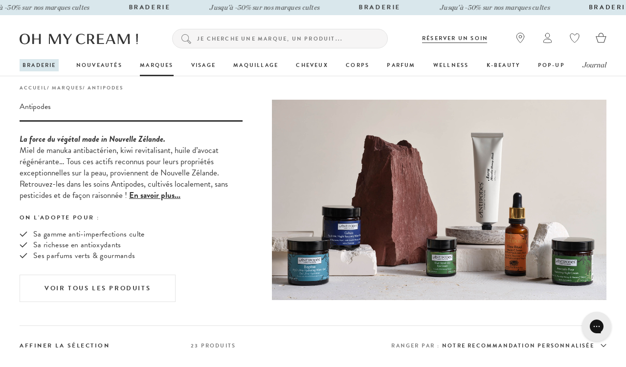

--- FILE ---
content_type: text/html; charset=utf-8
request_url: https://www.ohmycream.com/collections/antipodes?utm_source=affilae&variant=38934759812%2F%3Futm_medium%3Daffiliation
body_size: 61409
content:















<!DOCTYPE html><link rel="alternate" hreflang="fr" href="https://www.ohmycream.com/collections/antipodes">
    <link rel="alternate" hreflang="fr-fr" href="https://www.ohmycream.com/collections/antipodes">
    <link rel="alternate" hreflang="fr-be" href="https://www.ohmycream.com/collections/antipodes">
    <link rel="alternate" hreflang="fr-ca" href="https://www.ohmycream.com/collections/antipodes">
    <link rel="alternate" hreflang="fr-ch" href="https://www.ohmycream.com/collections/antipodes">
    <link rel="alternate" hreflang="en" href="https://en.ohmycream.com/collections/antipodes"><link rel="alternate" hreflang="en-gb" href="https://www.ohmycream.co.uk/collections/antipodes"><html class="no-js" lang="fr">
<head>
  <meta charset="utf-8">
  <meta http-equiv="X-UA-Compatible" content="IE=edge,chrome=1">
  <meta name="viewport" content="width=device-width, initial-scale=1.0, height=device-height, minimum-scale=1.0, user-scalable=0">
  <meta name="p:domain_verify" content="10e3aadb532e1dd7f79a1b40963d9b67"/><meta name="google-site-verification" content="i8SSLOtYn8SQvC1hidDxi3bKyeK92Q11EzjP0TnLMOk" /><link rel="preconnect" href="https://cdn.shopify.com" crossorigin>
  <link rel="preconnect" href="https://cloud.typography.com" />
  <link rel="preconnect" href="https://use.typekit.net" />

  <link rel="stylesheet" href="https://cdn.jsdelivr.net/npm/intl-tel-input@18.1.1/build/css/intlTelInput.css" /><title >
    Antipodes - crèmes et soins pour la peau - Oh My Cream
  </title>

  
    <meta name="description" content="Notre sélection des meilleurs produits naturels de la marque Antipodes, par les experts Oh My Cream. Livraison en 48h offerte dès 60€ d&#39;achats. Échantillons offerts sur demande.">
  


    
<link rel="canonical" href="https://www.ohmycream.com/collections/antipodes">
    <link rel="shortcut icon" href="//www.ohmycream.com/cdn/shop/files/favicon-rond-OMC-156_32x32.png?v=1614330549" type="image/png">
  

  <link rel="preload" href="//www.ohmycream.com/cdn/shop/t/168/assets/theme.min.css?v=142130830305100037961762263388" as="style">

  


  <meta property="og:type" content="website">
  <meta property="og:title" content="Antipodes">
  <meta property="og:image" content="http://www.ohmycream.com/cdn/shop/collections/Antipodes_grande.jpg?v=1689946602">
  <meta property="og:image:secure_url" content="https://www.ohmycream.com/cdn/shop/collections/Antipodes_grande.jpg?v=1689946602">



  <meta property="og:description" content="Notre sélection des meilleurs produits naturels de la marque Antipodes, par les experts Oh My Cream. Livraison en 48h offerte dès 60€ d&#39;achats. Échantillons offerts sur demande.">


<meta property="og:url" content="https://www.ohmycream.com/collections/antipodes">
<meta property="og:site_name" content="Oh My Cream">




<meta name="twitter:card" content="summary">
<meta name="twitter:title" content="Antipodes">
  <meta name="twitter:description" content="

La force du végétal made in Nouvelle Zélande.Miel de manuka antibactérien, kiwi revitalisant, huile d’avocat régénérante… Tous ces actifs reconnus pour leurs propriétés exceptionnelles sur la peau, proviennent de Nouvelle Zélande. Retrouvez-les dans les soins Antipodes, cultivés localement, sans pesticides et de façon raisonnée ! En savoir plus...">
  <meta name="twitter:image" content="https://www.ohmycream.com/cdn/shop/collections/Antipodes_600x600_crop_center.jpg?v=1689946602">


  <script>window.performance && window.performance.mark && window.performance.mark('shopify.content_for_header.start');</script><meta name="google-site-verification" content="dhwvfhozhZfGlyi0OMicFaS9kjjg2RmxrypeYj90vlc">
<meta id="shopify-digital-wallet" name="shopify-digital-wallet" content="/19203889/digital_wallets/dialog">
<meta name="shopify-checkout-api-token" content="d43b624832fcf1a210845329eaf5ede0">
<meta id="in-context-paypal-metadata" data-shop-id="19203889" data-venmo-supported="false" data-environment="production" data-locale="fr_FR" data-paypal-v4="true" data-currency="EUR">
<link rel="alternate" type="application/atom+xml" title="Feed" href="/collections/antipodes.atom" />
<link rel="next" href="/collections/antipodes?page=2&amp;variant=38934759812%2F%3Futm_medium%3Daffiliation">
<link rel="alternate" type="application/json+oembed" href="https://www.ohmycream.com/collections/antipodes.oembed">
<script async="async" src="/checkouts/internal/preloads.js?locale=fr-FR"></script>
<script id="shopify-features" type="application/json">{"accessToken":"d43b624832fcf1a210845329eaf5ede0","betas":["rich-media-storefront-analytics"],"domain":"www.ohmycream.com","predictiveSearch":true,"shopId":19203889,"locale":"fr"}</script>
<script>var Shopify = Shopify || {};
Shopify.shop = "ohmycream-store.myshopify.com";
Shopify.locale = "fr";
Shopify.currency = {"active":"EUR","rate":"1.0"};
Shopify.country = "FR";
Shopify.theme = {"name":"Merch 19\/09 - Lancement complément OMCS","id":122115784766,"schema_name":"OhMyCream","schema_version":"1.0.0","theme_store_id":null,"role":"main"};
Shopify.theme.handle = "null";
Shopify.theme.style = {"id":null,"handle":null};
Shopify.cdnHost = "www.ohmycream.com/cdn";
Shopify.routes = Shopify.routes || {};
Shopify.routes.root = "/";</script>
<script type="module">!function(o){(o.Shopify=o.Shopify||{}).modules=!0}(window);</script>
<script>!function(o){function n(){var o=[];function n(){o.push(Array.prototype.slice.apply(arguments))}return n.q=o,n}var t=o.Shopify=o.Shopify||{};t.loadFeatures=n(),t.autoloadFeatures=n()}(window);</script>
<script id="shop-js-analytics" type="application/json">{"pageType":"collection"}</script>
<script defer="defer" async type="module" src="//www.ohmycream.com/cdn/shopifycloud/shop-js/modules/v2/client.init-shop-cart-sync_INwxTpsh.fr.esm.js"></script>
<script defer="defer" async type="module" src="//www.ohmycream.com/cdn/shopifycloud/shop-js/modules/v2/chunk.common_YNAa1F1g.esm.js"></script>
<script type="module">
  await import("//www.ohmycream.com/cdn/shopifycloud/shop-js/modules/v2/client.init-shop-cart-sync_INwxTpsh.fr.esm.js");
await import("//www.ohmycream.com/cdn/shopifycloud/shop-js/modules/v2/chunk.common_YNAa1F1g.esm.js");

  window.Shopify.SignInWithShop?.initShopCartSync?.({"fedCMEnabled":true,"windoidEnabled":true});

</script>
<script>(function() {
  var isLoaded = false;
  function asyncLoad() {
    if (isLoaded) return;
    isLoaded = true;
    var urls = ["https:\/\/cdn.weglot.com\/weglot_script_tag.js?shop=ohmycream-store.myshopify.com","","https:\/\/config.gorgias.chat\/bundle-loader\/01GYCCTT974BHG4R9X7AQNQ2PX?source=shopify1click\u0026shop=ohmycream-store.myshopify.com","https:\/\/d18eg7dreypte5.cloudfront.net\/browse-abandonment\/smsbump_timer.js?shop=ohmycream-store.myshopify.com","https:\/\/d18eg7dreypte5.cloudfront.net\/scripts\/integrations\/subscription.js?shop=ohmycream-store.myshopify.com","https:\/\/static.klaviyo.com\/onsite\/js\/klaviyo.js?company_id=MKaHa2\u0026shop=ohmycream-store.myshopify.com","https:\/\/cdn-widgetsrepository.yotpo.com\/v1\/loader\/q2k30tb9HTjVU6qqfbEnxkXqaYJHhMrpvarrPwlN?shop=ohmycream-store.myshopify.com","https:\/\/na.shgcdn3.com\/pixel-collector.js?shop=ohmycream-store.myshopify.com","https:\/\/cdn.9gtb.com\/loader.js?g_cvt_id=972d512d-95a6-4f6d-91f5-72c4764bf9b9\u0026shop=ohmycream-store.myshopify.com","\/\/backinstock.useamp.com\/widget\/7117_1767153500.js?category=bis\u0026v=6\u0026shop=ohmycream-store.myshopify.com"];
    for (var i = 0; i < urls.length; i++) {
      var s = document.createElement('script');
      s.type = 'text/javascript';
      s.async = true;
      s.src = urls[i];
      var x = document.getElementsByTagName('script')[0];
      x.parentNode.insertBefore(s, x);
    }
  };
  if(window.attachEvent) {
    window.attachEvent('onload', asyncLoad);
  } else {
    window.addEventListener('load', asyncLoad, false);
  }
})();</script>
<script id="__st">var __st={"a":19203889,"offset":3600,"reqid":"2b6c132a-fe76-4349-92ad-f9f4136e6328-1768982353","pageurl":"www.ohmycream.com\/collections\/antipodes?utm_source=affilae\u0026variant=38934759812%2F%3Futm_medium%3Daffiliation","u":"9f94378af41b","p":"collection","rtyp":"collection","rid":429553220};</script>
<script>window.ShopifyPaypalV4VisibilityTracking = true;</script>
<script id="captcha-bootstrap">!function(){'use strict';const t='contact',e='account',n='new_comment',o=[[t,t],['blogs',n],['comments',n],[t,'customer']],c=[[e,'customer_login'],[e,'guest_login'],[e,'recover_customer_password'],[e,'create_customer']],r=t=>t.map((([t,e])=>`form[action*='/${t}']:not([data-nocaptcha='true']) input[name='form_type'][value='${e}']`)).join(','),a=t=>()=>t?[...document.querySelectorAll(t)].map((t=>t.form)):[];function s(){const t=[...o],e=r(t);return a(e)}const i='password',u='form_key',d=['recaptcha-v3-token','g-recaptcha-response','h-captcha-response',i],f=()=>{try{return window.sessionStorage}catch{return}},m='__shopify_v',_=t=>t.elements[u];function p(t,e,n=!1){try{const o=window.sessionStorage,c=JSON.parse(o.getItem(e)),{data:r}=function(t){const{data:e,action:n}=t;return t[m]||n?{data:e,action:n}:{data:t,action:n}}(c);for(const[e,n]of Object.entries(r))t.elements[e]&&(t.elements[e].value=n);n&&o.removeItem(e)}catch(o){console.error('form repopulation failed',{error:o})}}const l='form_type',E='cptcha';function T(t){t.dataset[E]=!0}const w=window,h=w.document,L='Shopify',v='ce_forms',y='captcha';let A=!1;((t,e)=>{const n=(g='f06e6c50-85a8-45c8-87d0-21a2b65856fe',I='https://cdn.shopify.com/shopifycloud/storefront-forms-hcaptcha/ce_storefront_forms_captcha_hcaptcha.v1.5.2.iife.js',D={infoText:'Protégé par hCaptcha',privacyText:'Confidentialité',termsText:'Conditions'},(t,e,n)=>{const o=w[L][v],c=o.bindForm;if(c)return c(t,g,e,D).then(n);var r;o.q.push([[t,g,e,D],n]),r=I,A||(h.body.append(Object.assign(h.createElement('script'),{id:'captcha-provider',async:!0,src:r})),A=!0)});var g,I,D;w[L]=w[L]||{},w[L][v]=w[L][v]||{},w[L][v].q=[],w[L][y]=w[L][y]||{},w[L][y].protect=function(t,e){n(t,void 0,e),T(t)},Object.freeze(w[L][y]),function(t,e,n,w,h,L){const[v,y,A,g]=function(t,e,n){const i=e?o:[],u=t?c:[],d=[...i,...u],f=r(d),m=r(i),_=r(d.filter((([t,e])=>n.includes(e))));return[a(f),a(m),a(_),s()]}(w,h,L),I=t=>{const e=t.target;return e instanceof HTMLFormElement?e:e&&e.form},D=t=>v().includes(t);t.addEventListener('submit',(t=>{const e=I(t);if(!e)return;const n=D(e)&&!e.dataset.hcaptchaBound&&!e.dataset.recaptchaBound,o=_(e),c=g().includes(e)&&(!o||!o.value);(n||c)&&t.preventDefault(),c&&!n&&(function(t){try{if(!f())return;!function(t){const e=f();if(!e)return;const n=_(t);if(!n)return;const o=n.value;o&&e.removeItem(o)}(t);const e=Array.from(Array(32),(()=>Math.random().toString(36)[2])).join('');!function(t,e){_(t)||t.append(Object.assign(document.createElement('input'),{type:'hidden',name:u})),t.elements[u].value=e}(t,e),function(t,e){const n=f();if(!n)return;const o=[...t.querySelectorAll(`input[type='${i}']`)].map((({name:t})=>t)),c=[...d,...o],r={};for(const[a,s]of new FormData(t).entries())c.includes(a)||(r[a]=s);n.setItem(e,JSON.stringify({[m]:1,action:t.action,data:r}))}(t,e)}catch(e){console.error('failed to persist form',e)}}(e),e.submit())}));const S=(t,e)=>{t&&!t.dataset[E]&&(n(t,e.some((e=>e===t))),T(t))};for(const o of['focusin','change'])t.addEventListener(o,(t=>{const e=I(t);D(e)&&S(e,y())}));const B=e.get('form_key'),M=e.get(l),P=B&&M;t.addEventListener('DOMContentLoaded',(()=>{const t=y();if(P)for(const e of t)e.elements[l].value===M&&p(e,B);[...new Set([...A(),...v().filter((t=>'true'===t.dataset.shopifyCaptcha))])].forEach((e=>S(e,t)))}))}(h,new URLSearchParams(w.location.search),n,t,e,['guest_login'])})(!0,!0)}();</script>
<script integrity="sha256-4kQ18oKyAcykRKYeNunJcIwy7WH5gtpwJnB7kiuLZ1E=" data-source-attribution="shopify.loadfeatures" defer="defer" src="//www.ohmycream.com/cdn/shopifycloud/storefront/assets/storefront/load_feature-a0a9edcb.js" crossorigin="anonymous"></script>
<script data-source-attribution="shopify.dynamic_checkout.dynamic.init">var Shopify=Shopify||{};Shopify.PaymentButton=Shopify.PaymentButton||{isStorefrontPortableWallets:!0,init:function(){window.Shopify.PaymentButton.init=function(){};var t=document.createElement("script");t.src="https://www.ohmycream.com/cdn/shopifycloud/portable-wallets/latest/portable-wallets.fr.js",t.type="module",document.head.appendChild(t)}};
</script>
<script data-source-attribution="shopify.dynamic_checkout.buyer_consent">
  function portableWalletsHideBuyerConsent(e){var t=document.getElementById("shopify-buyer-consent"),n=document.getElementById("shopify-subscription-policy-button");t&&n&&(t.classList.add("hidden"),t.setAttribute("aria-hidden","true"),n.removeEventListener("click",e))}function portableWalletsShowBuyerConsent(e){var t=document.getElementById("shopify-buyer-consent"),n=document.getElementById("shopify-subscription-policy-button");t&&n&&(t.classList.remove("hidden"),t.removeAttribute("aria-hidden"),n.addEventListener("click",e))}window.Shopify?.PaymentButton&&(window.Shopify.PaymentButton.hideBuyerConsent=portableWalletsHideBuyerConsent,window.Shopify.PaymentButton.showBuyerConsent=portableWalletsShowBuyerConsent);
</script>
<script data-source-attribution="shopify.dynamic_checkout.cart.bootstrap">document.addEventListener("DOMContentLoaded",(function(){function t(){return document.querySelector("shopify-accelerated-checkout-cart, shopify-accelerated-checkout")}if(t())Shopify.PaymentButton.init();else{new MutationObserver((function(e,n){t()&&(Shopify.PaymentButton.init(),n.disconnect())})).observe(document.body,{childList:!0,subtree:!0})}}));
</script>
<link id="shopify-accelerated-checkout-styles" rel="stylesheet" media="screen" href="https://www.ohmycream.com/cdn/shopifycloud/portable-wallets/latest/accelerated-checkout-backwards-compat.css" crossorigin="anonymous">
<style id="shopify-accelerated-checkout-cart">
        #shopify-buyer-consent {
  margin-top: 1em;
  display: inline-block;
  width: 100%;
}

#shopify-buyer-consent.hidden {
  display: none;
}

#shopify-subscription-policy-button {
  background: none;
  border: none;
  padding: 0;
  text-decoration: underline;
  font-size: inherit;
  cursor: pointer;
}

#shopify-subscription-policy-button::before {
  box-shadow: none;
}

      </style>

<script>window.performance && window.performance.mark && window.performance.mark('shopify.content_for_header.end');</script>
  





  <script type="text/javascript">
    
      window.__shgMoneyFormat = window.__shgMoneyFormat || {"EUR":{"currency":"EUR","currency_symbol":"€","currency_symbol_location":"right","decimal_places":2,"decimal_separator":",","thousands_separator":"."}};
    
    window.__shgCurrentCurrencyCode = window.__shgCurrentCurrencyCode || {
      currency: "EUR",
      currency_symbol: "€",
      decimal_separator: ".",
      thousands_separator: ",",
      decimal_places: 2,
      currency_symbol_location: "left"
    };
  </script>



<script>let dataLayerValues = {
      'environment': "prod",'pageCategory': "MARQUE",'pageType': "CATEGORIE",
      'site': "com",'pageLanguage': "fr"
    };

    dataLayer = window.dataLayer || [];dataLayer.push(dataLayerValues);</script><!-- Google Tag Manager (script) -->
  <script>
    (function(w,d,s,l,i){w[l]=w[l]||[];w[l].push({'gtm.start':
          new Date().getTime(),event:'gtm.js'});var f=d.getElementsByTagName(s)[0],
        j=d.createElement(s),dl=l!='dataLayer'?'&l='+l:'';j.async=true;j.src=
        'https://www.googletagmanager.com/gtm.js?id='+i+dl;f.parentNode.insertBefore(j,f);
    })(window,document,'script','dataLayer','GTM-ND46B6');

  </script>
  <noscript><iframe src="https://www.googletagmanager.com/ns.html?id=GTM-ND46B6" height="0" width="0" style="display:none;visibility:hidden"></iframe></noscript>
  <!-- End Google Tag Manager (script) --><!-- Start of window.shop object -->
    <script>
    // This allows to expose several variables to the global scope, to be used in scripts

    

    window.shop = {
      template: "collection.marque",
      currentPage: 1,
      shopCurrency: "EUR",
      storeCountryConfig: "com",
      storeCurrencySymbol: "€",
      moneyFormat: "{{amount_with_comma_separator}} €",
      moneyWithCurrencyFormat: "{{amount_with_comma_separator}} €",
      collectionSortBy: "manual",
      customerLogged: false,
      customerEmail: null,
      customerId: null,
      
      translateReviews: true,
      customerToken: "094ec372265b46e82435a837aeb3bc6987360e8b88e2c6c12528f38d4488ffa7",
      environment: "prod",
      serverBaseUrl: 'https://gxgy4l2g9f.execute-api.us-east-2.amazonaws.com/',
      
          serverBaseUrlNew: 'https://private-app.ohmycream.net/',
          giftCardUrl: 'https://erp.ohmycream.net/gift_card_orders',
        
      cartCount: 0,
      axeptioActive: true,
      miniCart: {
        totebag: null,giftboxes:46471502725466/46480617931098/51302066258266,
        giftbox: {giftbox_1 : 46471502725466,
           giftbox_2 : 46480617931098,
           giftbox_3 : 51302066258266
           
        },echantillons: null,
        freeShipping: "Frais de ports \u003cb\u003eofferts\u003c\/b\u003e",
        freeShippingIn: "Frais de ports offerts dans"
      },
      currentTags: {
        currentTags: null
      },
      handleCollection: "antipodes",
      
      gtmV2Active: true,
      newsPopinActive: false,
      promoPopinActive: true,
      algolia: {
        id: "CWW33B0ROX",
        search_key: "2aa543f1b4370221edead901030865ff",
        analytics_key: "d1dd181678f44bf84a23f841cf039d84",
        index: "shopify_",
        removeVpProducts: false
      },
      ksp: {
        active: true,
        abTestActive: false,
        allStepsText: "",
        steps: {"step-1": {
            active: true,
            amount: 60,
            text: "\u003cp\u003epour obtenir la livraison standard offerte\u003c\/p\u003e"
          },"step-2": {
            active: false,
            amount: 150,
            text: ""
          },"step-3": {
            active: false,
            amount: 150,
            text: ""
          },"step-4": {
            active: false,
            amount: 200,
            text: ""
          }},
        amountMax: 60
      },
      sampleCart: {
        active: true
      },
      gtmQuiz: {
        gtmEnv: "prod",pageLanguage: "fr"
      },
      giftCardError: {
        orderOld: "Il est malheureusement trop tard pour expédier votre Carte Cadeau. Vous pouvez cependant l’imprimer, la remplir et l'envoyer vous-même à la personne de votre choix.",
        orderAlreadySent: "Vous avez déjà rempli toutes les informations nécessaires à l'envoi de la Carte Cadeau à son destinataire. Celle-ci est sûrement déjà arrivée dans sa boîte aux lettres.",
      },
      intlTel: {
        intlTelInputUtils: "\/\/www.ohmycream.com\/cdn\/shop\/t\/168\/assets\/intlTelInputUtils.js?v=64460994516617330181677856387"
      }
    }
    </script><script>
  // translations variables
  window.shop['languages'] = {
    // products
    products: {
      tags: {
        natural: "naturel",
        cult: "culte",
        organic: "bio",
        newIn: "nouveau"
      }
    }
  }
</script><script>
  // Yotpo
  window.shop['yotpo'] = {
    active: true,
    activeLinks: true,
    
};

  /* variables for search filters */
  window.shop.search  = {
    filters: {
      meta_custom_categories: "Catégories",
      meta_custom_preoccupations: "Préoccupations",
      meta_custom_concerns: "Préoccupations",
      meta_custom_type_de_peau: "Type de peau",
      meta_custom_type_of_skin: "Type de peau",
      meta_custom_super_ingredients: "Super-ingredients",
      meta_custom_texture: "Texture",
      meta_custom_parfum: "Parfum",
      meta_custom_scent: "Parfum",
      meta_custom_selections: "Sélections",
      vendor: "Marques",
      price: "Prix"
    },
    yotpo_id: "700169",
    stock: {
      uk: 'Notting Hill',
      com: 'L4 Eshop'
    }
  };

  /* variables for Abtasty recommend */
  window.shop.abtasty  = {
    recommend: {
      site_id: "1035",
      api_key: "eyJhbGciOiJIUzI1NiIsInR5cCI6IkpXVCJ9.eyJzaXRlX2lkIjoxMDM1LCJpYXQiOjE3NDYxOTQxNjYsImp0aSI6IjA5MHpqMF9MZjZMdEFxblNUOFhYQVlfdkNxb1Q4c1dDanJCb3BJMkNnb1EifQ.4uYmAR25sqsjBgbwyZmU5iN3hABemJO_nPgGHTK0k_M",
      cartContent: {}
    }
  };const userToken = localStorage.getItem('algolia_config') ? JSON.parse(localStorage.getItem('algolia_config')).userToken : null;
  
  localStorage.setItem('algolia_config', JSON.stringify({
    appId: "CWW33B0ROX",
    apiKey: "2aa543f1b4370221edead901030865ff",
    indexName: {
      products: "shopify_products",
      articles: "shopify_articles",
      collections: "shopify_collections",
    },
    userToken: userToken
  }))
</script><!-- End of window.shop object -->

  <!-- Start of microdata schema object -->
  
  <!-- End of microdata schema object -->

  <link rel="stylesheet" type="text/css" href="https://cloud.typography.com/6962976/7655772/css/fonts.css"/>
  <link rel="stylesheet" href="https://use.typekit.net/ueq2uhx.css"><link href="//www.ohmycream.com/cdn/shop/t/168/assets/theme.min.css?v=142130830305100037961762263388" rel="stylesheet" type="text/css" media="all" />
<link href="//www.ohmycream.com/cdn/shop/t/168/assets/instant.css?v=101358983251307392011740501816" rel="stylesheet" type="text/css" media="all" />
<!-- Reelevant tracking code -->
<script>
  var shopifyEmail = '';
  shopifyEmail && shopifyEmail.length > 0 ? window.reelevant_user = shopifyEmail: 0;
</script><script src="https://cdn-widgetsrepository.yotpo.com/v1/loader/q2k30tb9HTjVU6qqfbEnxkXqaYJHhMrpvarrPwlN" async></script>
    <!--START OF YOTPO AJAX CODE-->
      <script type="text/javascript">
        window.addEventListener("load", function() {
          setTimeout(function(){
              yotpoWidgetsContainer.initWidgets();
          },2000);
        });
        document.addEventListener('recommend:refresh', (event) => {
          setTimeout(function(){
            yotpoWidgetsContainer.initWidgets();
          },2000);
        });
      </script>
    <!--END OF YOTPO AJAX CODE--><script src="https://cdn-widgetsrepository.yotpo.com/v1/loader/fddrvIoNzf1cihYrRAsSgQ" async></script>

  

<script type="text/javascript">
  
    window.SHG_CUSTOMER = null;
  
</script>







<!-- Just Button  -->
<script src="https://checkout-button-shopify.vercel.app/just-pay-button.js" type="module"></script>
<link  href="https://checkout-button-shopify.vercel.app/styles.css" rel="stylesheet" crossorigin>

<style>

  just-pay-button::part(just-button-logo-img){ display: none;}.mini-cart__submit-button {
      /*margin-block-start: 10px !important;*/
      margin-block: 10px !important;
    }

    .mini-cart__infos-container just-pay-button::part(just-button) {
      letter-spacing: .2em !important;
      font-size: 12px;
      height: 55px;
      border-radius: 0px;
      display: flex !important;
      align-items: center;
      justify-content: center;
      text-align: center;
      /*margin-block-start: 17px;*/
      margin-block-end: 17px;
      background-color: #343434;
    }

    .mini-cart__infos-description {
        margin-top: 7px;
    }

    @media screen and (max-width: 980px) {
      .mini-cart__infos-container just-pay-button::part(just-button) {
        height: 43px;
        margin-block-end: 0;
      }
    }</style>

<script>
    (function() {
    // Check if the URL contains "just-post-purchase"
    if (window.location.href.includes("just-post-purchase")) {
        // Create a new script element
        const script = document.createElement("script");

        // Set the script's source to the desired URL
        script.src =
            "https://checkout-postpurchase.getjust.eu/just-postpurchase.iife.js";

        // Optionally, set the script to load asynchronously
        script.async = true;

        // Append the script to the document's head or body
        document.head.appendChild(script); // or document.body.appendChild(script);
    }
})();</script>

<script>
  window.JUST_LABELS= {
    fr: {
      IDLE: 'Achat rapide',
      PENDING: 'Achat rapide',
      ERROR: 'Achat rapide',
      CANCELLED: 'Commande annulée',
      CREATED: 'Modifier ma commande',
    },
    en: {
      IDLE: 'Buy Now',
      PENDING: 'Buy Now',
      ERROR: 'Buy Now',
      CANCELLED: 'Order canceled',
      CREATED: 'Edit order',
    },
  }
</script>

<script>
    
</script><!-- BEGIN app block: shopify://apps/ab-tasty/blocks/abtasty-tag/50439cd8-89e0-4240-838a-2948c07c763d -->
  
    <script
      type="text/javascript"
      src="https://try.abtasty.com/fb973b52e9a8a3ccb01344f631303487.js"
      async
    ></script>
  
  <script type="text/javascript">
    // This waits for all the external ressources (including ABTasty tag) to load before executing the callback function.
    window.addEventListener('load', function () {
      if(!window.ABTasty) {
        // AB Tasty tag is not loaded so exit.
        return
      }

      if (window.ABTasty.eventState?.['consentValid']?.status === 'complete') {
        updateShopifyDataForWebPixel();
      } else {
        window.addEventListener('abtasty_consentValid', () => {
          updateShopifyDataForWebPixel();
        });
      }

      async function updateShopifyDataForWebPixel() {
        const STORAGE_KEY = 'ABTastyShopify';
        const consentReady = ABTasty.consentReady;
        const shouldHandleSubdomain = "false" === "true";

        if(!consentReady) {
          if(shouldHandleSubdomain) {
            await cookieStore.delete(STORAGE_KEY);
          }
          return localStorage.removeItem(STORAGE_KEY);
        }

        const ABTastyData = {
          identifier: "fb973b52e9a8a3ccb01344f631303487",
          campaigns: ABTasty.getCampaignHistory(),
          visitorId: ABTasty.visitor.id,
          accountId: ABTasty.getAccountSettings().id,
          consent: ABTasty.consentReady,
        };

        if (shouldHandleSubdomain) {
          await cookieStore.set({
            name: STORAGE_KEY,
            value: JSON.stringify(ABTastyData),
            expires: Date.now() + 1 * 24 * 60 * 60 * 1000, // 1 day
            domain: window.location.hostname,
          });
        }
        localStorage.setItem(STORAGE_KEY, JSON.stringify(ABTastyData));
      }
    });
  </script>





<!-- END app block --><script src="https://cdn.shopify.com/extensions/019bdc4c-3d76-73d2-a616-6e5a1645c40b/dialog-ai-app-301/assets/setupModal.js" type="text/javascript" defer="defer"></script>
<link href="https://monorail-edge.shopifysvc.com" rel="dns-prefetch">
<script>(function(){if ("sendBeacon" in navigator && "performance" in window) {try {var session_token_from_headers = performance.getEntriesByType('navigation')[0].serverTiming.find(x => x.name == '_s').description;} catch {var session_token_from_headers = undefined;}var session_cookie_matches = document.cookie.match(/_shopify_s=([^;]*)/);var session_token_from_cookie = session_cookie_matches && session_cookie_matches.length === 2 ? session_cookie_matches[1] : "";var session_token = session_token_from_headers || session_token_from_cookie || "";function handle_abandonment_event(e) {var entries = performance.getEntries().filter(function(entry) {return /monorail-edge.shopifysvc.com/.test(entry.name);});if (!window.abandonment_tracked && entries.length === 0) {window.abandonment_tracked = true;var currentMs = Date.now();var navigation_start = performance.timing.navigationStart;var payload = {shop_id: 19203889,url: window.location.href,navigation_start,duration: currentMs - navigation_start,session_token,page_type: "collection"};window.navigator.sendBeacon("https://monorail-edge.shopifysvc.com/v1/produce", JSON.stringify({schema_id: "online_store_buyer_site_abandonment/1.1",payload: payload,metadata: {event_created_at_ms: currentMs,event_sent_at_ms: currentMs}}));}}window.addEventListener('pagehide', handle_abandonment_event);}}());</script>
<script id="web-pixels-manager-setup">(function e(e,d,r,n,o){if(void 0===o&&(o={}),!Boolean(null===(a=null===(i=window.Shopify)||void 0===i?void 0:i.analytics)||void 0===a?void 0:a.replayQueue)){var i,a;window.Shopify=window.Shopify||{};var t=window.Shopify;t.analytics=t.analytics||{};var s=t.analytics;s.replayQueue=[],s.publish=function(e,d,r){return s.replayQueue.push([e,d,r]),!0};try{self.performance.mark("wpm:start")}catch(e){}var l=function(){var e={modern:/Edge?\/(1{2}[4-9]|1[2-9]\d|[2-9]\d{2}|\d{4,})\.\d+(\.\d+|)|Firefox\/(1{2}[4-9]|1[2-9]\d|[2-9]\d{2}|\d{4,})\.\d+(\.\d+|)|Chrom(ium|e)\/(9{2}|\d{3,})\.\d+(\.\d+|)|(Maci|X1{2}).+ Version\/(15\.\d+|(1[6-9]|[2-9]\d|\d{3,})\.\d+)([,.]\d+|)( \(\w+\)|)( Mobile\/\w+|) Safari\/|Chrome.+OPR\/(9{2}|\d{3,})\.\d+\.\d+|(CPU[ +]OS|iPhone[ +]OS|CPU[ +]iPhone|CPU IPhone OS|CPU iPad OS)[ +]+(15[._]\d+|(1[6-9]|[2-9]\d|\d{3,})[._]\d+)([._]\d+|)|Android:?[ /-](13[3-9]|1[4-9]\d|[2-9]\d{2}|\d{4,})(\.\d+|)(\.\d+|)|Android.+Firefox\/(13[5-9]|1[4-9]\d|[2-9]\d{2}|\d{4,})\.\d+(\.\d+|)|Android.+Chrom(ium|e)\/(13[3-9]|1[4-9]\d|[2-9]\d{2}|\d{4,})\.\d+(\.\d+|)|SamsungBrowser\/([2-9]\d|\d{3,})\.\d+/,legacy:/Edge?\/(1[6-9]|[2-9]\d|\d{3,})\.\d+(\.\d+|)|Firefox\/(5[4-9]|[6-9]\d|\d{3,})\.\d+(\.\d+|)|Chrom(ium|e)\/(5[1-9]|[6-9]\d|\d{3,})\.\d+(\.\d+|)([\d.]+$|.*Safari\/(?![\d.]+ Edge\/[\d.]+$))|(Maci|X1{2}).+ Version\/(10\.\d+|(1[1-9]|[2-9]\d|\d{3,})\.\d+)([,.]\d+|)( \(\w+\)|)( Mobile\/\w+|) Safari\/|Chrome.+OPR\/(3[89]|[4-9]\d|\d{3,})\.\d+\.\d+|(CPU[ +]OS|iPhone[ +]OS|CPU[ +]iPhone|CPU IPhone OS|CPU iPad OS)[ +]+(10[._]\d+|(1[1-9]|[2-9]\d|\d{3,})[._]\d+)([._]\d+|)|Android:?[ /-](13[3-9]|1[4-9]\d|[2-9]\d{2}|\d{4,})(\.\d+|)(\.\d+|)|Mobile Safari.+OPR\/([89]\d|\d{3,})\.\d+\.\d+|Android.+Firefox\/(13[5-9]|1[4-9]\d|[2-9]\d{2}|\d{4,})\.\d+(\.\d+|)|Android.+Chrom(ium|e)\/(13[3-9]|1[4-9]\d|[2-9]\d{2}|\d{4,})\.\d+(\.\d+|)|Android.+(UC? ?Browser|UCWEB|U3)[ /]?(15\.([5-9]|\d{2,})|(1[6-9]|[2-9]\d|\d{3,})\.\d+)\.\d+|SamsungBrowser\/(5\.\d+|([6-9]|\d{2,})\.\d+)|Android.+MQ{2}Browser\/(14(\.(9|\d{2,})|)|(1[5-9]|[2-9]\d|\d{3,})(\.\d+|))(\.\d+|)|K[Aa][Ii]OS\/(3\.\d+|([4-9]|\d{2,})\.\d+)(\.\d+|)/},d=e.modern,r=e.legacy,n=navigator.userAgent;return n.match(d)?"modern":n.match(r)?"legacy":"unknown"}(),u="modern"===l?"modern":"legacy",c=(null!=n?n:{modern:"",legacy:""})[u],f=function(e){return[e.baseUrl,"/wpm","/b",e.hashVersion,"modern"===e.buildTarget?"m":"l",".js"].join("")}({baseUrl:d,hashVersion:r,buildTarget:u}),m=function(e){var d=e.version,r=e.bundleTarget,n=e.surface,o=e.pageUrl,i=e.monorailEndpoint;return{emit:function(e){var a=e.status,t=e.errorMsg,s=(new Date).getTime(),l=JSON.stringify({metadata:{event_sent_at_ms:s},events:[{schema_id:"web_pixels_manager_load/3.1",payload:{version:d,bundle_target:r,page_url:o,status:a,surface:n,error_msg:t},metadata:{event_created_at_ms:s}}]});if(!i)return console&&console.warn&&console.warn("[Web Pixels Manager] No Monorail endpoint provided, skipping logging."),!1;try{return self.navigator.sendBeacon.bind(self.navigator)(i,l)}catch(e){}var u=new XMLHttpRequest;try{return u.open("POST",i,!0),u.setRequestHeader("Content-Type","text/plain"),u.send(l),!0}catch(e){return console&&console.warn&&console.warn("[Web Pixels Manager] Got an unhandled error while logging to Monorail."),!1}}}}({version:r,bundleTarget:l,surface:e.surface,pageUrl:self.location.href,monorailEndpoint:e.monorailEndpoint});try{o.browserTarget=l,function(e){var d=e.src,r=e.async,n=void 0===r||r,o=e.onload,i=e.onerror,a=e.sri,t=e.scriptDataAttributes,s=void 0===t?{}:t,l=document.createElement("script"),u=document.querySelector("head"),c=document.querySelector("body");if(l.async=n,l.src=d,a&&(l.integrity=a,l.crossOrigin="anonymous"),s)for(var f in s)if(Object.prototype.hasOwnProperty.call(s,f))try{l.dataset[f]=s[f]}catch(e){}if(o&&l.addEventListener("load",o),i&&l.addEventListener("error",i),u)u.appendChild(l);else{if(!c)throw new Error("Did not find a head or body element to append the script");c.appendChild(l)}}({src:f,async:!0,onload:function(){if(!function(){var e,d;return Boolean(null===(d=null===(e=window.Shopify)||void 0===e?void 0:e.analytics)||void 0===d?void 0:d.initialized)}()){var d=window.webPixelsManager.init(e)||void 0;if(d){var r=window.Shopify.analytics;r.replayQueue.forEach((function(e){var r=e[0],n=e[1],o=e[2];d.publishCustomEvent(r,n,o)})),r.replayQueue=[],r.publish=d.publishCustomEvent,r.visitor=d.visitor,r.initialized=!0}}},onerror:function(){return m.emit({status:"failed",errorMsg:"".concat(f," has failed to load")})},sri:function(e){var d=/^sha384-[A-Za-z0-9+/=]+$/;return"string"==typeof e&&d.test(e)}(c)?c:"",scriptDataAttributes:o}),m.emit({status:"loading"})}catch(e){m.emit({status:"failed",errorMsg:(null==e?void 0:e.message)||"Unknown error"})}}})({shopId: 19203889,storefrontBaseUrl: "https://www.ohmycream.com",extensionsBaseUrl: "https://extensions.shopifycdn.com/cdn/shopifycloud/web-pixels-manager",monorailEndpoint: "https://monorail-edge.shopifysvc.com/unstable/produce_batch",surface: "storefront-renderer",enabledBetaFlags: ["2dca8a86"],webPixelsConfigList: [{"id":"3489661274","configuration":"{\"accountID\":\"MKaHa2\",\"webPixelConfig\":\"eyJlbmFibGVBZGRlZFRvQ2FydEV2ZW50cyI6IHRydWV9\"}","eventPayloadVersion":"v1","runtimeContext":"STRICT","scriptVersion":"524f6c1ee37bacdca7657a665bdca589","type":"APP","apiClientId":123074,"privacyPurposes":["ANALYTICS","MARKETING"],"dataSharingAdjustments":{"protectedCustomerApprovalScopes":["read_customer_address","read_customer_email","read_customer_name","read_customer_personal_data","read_customer_phone"]}},{"id":"3189080410","configuration":"{\"pixel_id\":\"1787168088173574\",\"pixel_type\":\"facebook_pixel\"}","eventPayloadVersion":"v1","runtimeContext":"OPEN","scriptVersion":"ca16bc87fe92b6042fbaa3acc2fbdaa6","type":"APP","apiClientId":2329312,"privacyPurposes":["ANALYTICS","MARKETING","SALE_OF_DATA"],"dataSharingAdjustments":{"protectedCustomerApprovalScopes":["read_customer_address","read_customer_email","read_customer_name","read_customer_personal_data","read_customer_phone"]}},{"id":"3188523354","configuration":"{\"shopId\":\"8ba9d0ce-68fe-45e9-b095-4ca26541e62a\",\"active\":\"true\"}","eventPayloadVersion":"v1","runtimeContext":"STRICT","scriptVersion":"d892aac49dc740292af64931ebf3757e","type":"APP","apiClientId":293219663873,"privacyPurposes":[],"dataSharingAdjustments":{"protectedCustomerApprovalScopes":["read_customer_address","read_customer_email","read_customer_name","read_customer_phone","read_customer_personal_data"]}},{"id":"1319600474","configuration":"{\"cart_viewed\":\"true\",\"checkout_address_info_submitted\":\"true\",\"checkout_completed\":\"true\",\"checkout_contact_info_submitted\":\"true\",\"checkout_shipping_info_submitted\":\"true\",\"checkout_started\":\"true\",\"collection_viewed\":\"true\",\"page_viewed\":\"true\",\"payment_info_submitted\":\"true\",\"product_added_to_cart\":\"true\",\"product_removed_from_cart\":\"true\",\"product_viewed\":\"true\",\"search_submitted\":\"true\"}","eventPayloadVersion":"v1","runtimeContext":"STRICT","scriptVersion":"5c605eca84777f48455eade5dcb0bf95","type":"APP","apiClientId":100317265921,"privacyPurposes":["ANALYTICS"],"dataSharingAdjustments":{"protectedCustomerApprovalScopes":[]}},{"id":"1229652314","configuration":"{\"accountID\":\"oh-my-cream\"}","eventPayloadVersion":"v1","runtimeContext":"STRICT","scriptVersion":"880feb60d3284c3325b89f9c0e61c950","type":"APP","apiClientId":76673777665,"privacyPurposes":["ANALYTICS"],"dataSharingAdjustments":{"protectedCustomerApprovalScopes":[]}},{"id":"579567962","configuration":"{\"site_id\":\"57fa457c-fbc8-4261-be3a-bc2c7621fa04\",\"analytics_endpoint\":\"https:\\\/\\\/na.shgcdn3.com\"}","eventPayloadVersion":"v1","runtimeContext":"STRICT","scriptVersion":"695709fc3f146fa50a25299517a954f2","type":"APP","apiClientId":1158168,"privacyPurposes":["ANALYTICS","MARKETING","SALE_OF_DATA"],"dataSharingAdjustments":{"protectedCustomerApprovalScopes":["read_customer_personal_data"]}},{"id":"69435738","configuration":"{\"store\":\"ohmycream-store.myshopify.com\"}","eventPayloadVersion":"v1","runtimeContext":"STRICT","scriptVersion":"8450b52b59e80bfb2255f1e069ee1acd","type":"APP","apiClientId":740217,"privacyPurposes":["ANALYTICS","MARKETING","SALE_OF_DATA"],"dataSharingAdjustments":{"protectedCustomerApprovalScopes":["read_customer_address","read_customer_email","read_customer_name","read_customer_personal_data","read_customer_phone"]}},{"id":"79626586","eventPayloadVersion":"1","runtimeContext":"LAX","scriptVersion":"6","type":"CUSTOM","privacyPurposes":["ANALYTICS","MARKETING","SALE_OF_DATA"],"name":"Script Algolia - Maestrooo"},{"id":"103973210","eventPayloadVersion":"1","runtimeContext":"LAX","scriptVersion":"6","type":"CUSTOM","privacyPurposes":["SALE_OF_DATA"],"name":"GTM - Checkout events"},{"id":"shopify-app-pixel","configuration":"{}","eventPayloadVersion":"v1","runtimeContext":"STRICT","scriptVersion":"0450","apiClientId":"shopify-pixel","type":"APP","privacyPurposes":["ANALYTICS","MARKETING"]},{"id":"shopify-custom-pixel","eventPayloadVersion":"v1","runtimeContext":"LAX","scriptVersion":"0450","apiClientId":"shopify-pixel","type":"CUSTOM","privacyPurposes":["ANALYTICS","MARKETING"]}],isMerchantRequest: false,initData: {"shop":{"name":"Oh My Cream","paymentSettings":{"currencyCode":"EUR"},"myshopifyDomain":"ohmycream-store.myshopify.com","countryCode":"FR","storefrontUrl":"https:\/\/www.ohmycream.com"},"customer":null,"cart":null,"checkout":null,"productVariants":[],"purchasingCompany":null},},"https://www.ohmycream.com/cdn","fcfee988w5aeb613cpc8e4bc33m6693e112",{"modern":"","legacy":""},{"shopId":"19203889","storefrontBaseUrl":"https:\/\/www.ohmycream.com","extensionBaseUrl":"https:\/\/extensions.shopifycdn.com\/cdn\/shopifycloud\/web-pixels-manager","surface":"storefront-renderer","enabledBetaFlags":"[\"2dca8a86\"]","isMerchantRequest":"false","hashVersion":"fcfee988w5aeb613cpc8e4bc33m6693e112","publish":"custom","events":"[[\"page_viewed\",{}],[\"collection_viewed\",{\"collection\":{\"id\":\"429553220\",\"title\":\"Antipodes\",\"productVariants\":[{\"price\":{\"amount\":37.0,\"currencyCode\":\"EUR\"},\"product\":{\"title\":\"Aura Manuka Honey Masque Purifiant\",\"vendor\":\"Antipodes\",\"id\":\"10411690116\",\"untranslatedTitle\":\"Aura Manuka Honey Masque Purifiant\",\"url\":\"\/products\/aura-manuka-honey-mask\",\"type\":\"Produit\"},\"id\":\"38934760068\",\"image\":{\"src\":\"\/\/www.ohmycream.com\/cdn\/shop\/products\/Aura-Manuka-Honey-Mask-packshotweb.jpg?v=1666793253\"},\"sku\":\"9421900569076\",\"title\":\"75 ml\",\"untranslatedTitle\":\"75 ml\"},{\"price\":{\"amount\":54.0,\"currencyCode\":\"EUR\"},\"product\":{\"title\":\"Avocado Pear Crème de Nuit Nourrissante\",\"vendor\":\"Antipodes\",\"id\":\"10411690628\",\"untranslatedTitle\":\"Avocado Pear Crème de Nuit Nourrissante\",\"url\":\"\/products\/avocado-pear-creme-de-nuit-regenerante\",\"type\":\"Produit\"},\"id\":\"38934760580\",\"image\":{\"src\":\"\/\/www.ohmycream.com\/cdn\/shop\/files\/202510_AvocadoPear_Antipodes.jpg?v=1760960603\"},\"sku\":\"9421900569014\",\"title\":\"60 ml\",\"untranslatedTitle\":\"60 ml\"},{\"price\":{\"amount\":58.0,\"currencyCode\":\"EUR\"},\"product\":{\"title\":\"Aura Gold Manuka Honey Radiance Mask Masque Eclat\",\"vendor\":\"Antipodes\",\"id\":\"10174557716826\",\"untranslatedTitle\":\"Aura Gold Manuka Honey Radiance Mask Masque Eclat\",\"url\":\"\/products\/antipodes-aura-gold-manuka-miel-masque-eclat\",\"type\":\"Produit\"},\"id\":\"51113205989722\",\"image\":{\"src\":\"\/\/www.ohmycream.com\/cdn\/shop\/files\/AuraGoldmasque_clat_Antipodes_ff610090-19b0-441f-a8be-674a4cbde1bc.jpg?v=1746609305\"},\"sku\":\"9421908105221\",\"title\":\"75 ml\",\"untranslatedTitle\":\"75 ml\"},{\"price\":{\"amount\":50.0,\"currencyCode\":\"EUR\"},\"product\":{\"title\":\"Kiwi Seed Oil Crème Contour des Yeux\",\"vendor\":\"Antipodes\",\"id\":\"10411691844\",\"untranslatedTitle\":\"Kiwi Seed Oil Crème Contour des Yeux\",\"url\":\"\/products\/kiwi-seed-oil-creme-contour-des-yeux\",\"type\":\"Produit\"},\"id\":\"38934763012\",\"image\":{\"src\":\"\/\/www.ohmycream.com\/cdn\/shop\/files\/202510_KiwiSeedOil_Antipodes.jpg?v=1760960532\"},\"sku\":\"94183986\",\"title\":\"30 ml\",\"untranslatedTitle\":\"30 ml\"},{\"price\":{\"amount\":54.0,\"currencyCode\":\"EUR\"},\"product\":{\"title\":\"Culture Crème de Nuit Réparatrice aux Probiotiques\",\"vendor\":\"Antipodes\",\"id\":\"6540471435326\",\"untranslatedTitle\":\"Culture Crème de Nuit Réparatrice aux Probiotiques\",\"url\":\"\/products\/culture-gel-creme-de-nuit-reparateur-aux-probiotiques\",\"type\":\"Produit\"},\"id\":\"39261092708414\",\"image\":{\"src\":\"\/\/www.ohmycream.com\/cdn\/shop\/files\/202510_CultureProbiotic_Antipodes.jpg?v=1760960925\"},\"sku\":\"9421906120196\",\"title\":\"60 ml\",\"untranslatedTitle\":\"60 ml\"},{\"price\":{\"amount\":47.0,\"currencyCode\":\"EUR\"},\"product\":{\"title\":\"Eve Bio-Retinol Line Reduction Sérum Anti-Rides\",\"vendor\":\"Antipodes\",\"id\":\"8511695454554\",\"untranslatedTitle\":\"Eve Bio-Retinol Line Reduction Sérum Anti-Rides\",\"url\":\"\/products\/antipodes-eve-bio-retinol-serum-anti-rides\",\"type\":\"Produit\"},\"id\":\"46976143622490\",\"image\":{\"src\":\"\/\/www.ohmycream.com\/cdn\/shop\/files\/EveBio-RetinolLineReductionSerum_Antipodes_1.jpg?v=1694102273\"},\"sku\":\"9421907387161\",\"title\":\"30 ml\",\"untranslatedTitle\":\"30 ml\"},{\"price\":{\"amount\":44.0,\"currencyCode\":\"EUR\"},\"product\":{\"title\":\"Crème Fraîche Hydratante Céramide Soufflé\",\"vendor\":\"Antipodes\",\"id\":\"10275039805786\",\"untranslatedTitle\":\"Crème Fraîche Hydratante Céramide Soufflé\",\"url\":\"\/products\/antipodes-creme-hydratante-ceramide-souffle\",\"type\":\"Produit\"},\"id\":\"51576708268378\",\"image\":{\"src\":\"\/\/www.ohmycream.com\/cdn\/shop\/files\/202507_Antipodes_Creme_ceramide_souffles_packshot.jpg?v=1753885741\"},\"sku\":\"9421908105191\",\"title\":\"60 ml\",\"untranslatedTitle\":\"60 ml\"},{\"price\":{\"amount\":44.0,\"currencyCode\":\"EUR\"},\"product\":{\"title\":\"Diem Vitamin C Gel Crème Anti-Taches\",\"vendor\":\"Antipodes\",\"id\":\"6937116049470\",\"untranslatedTitle\":\"Diem Vitamin C Gel Crème Anti-Taches\",\"url\":\"\/products\/atipodes-diem-vitamin-c-gel-creme-anti-taches\",\"type\":\"Produit\"},\"id\":\"39747304620094\",\"image\":{\"src\":\"\/\/www.ohmycream.com\/cdn\/shop\/products\/packshot_diem_vitamin_C_antipodes.jpg?v=1660832684\"},\"sku\":\"9421906730432\",\"title\":\"60 ml\",\"untranslatedTitle\":\"60 ml\"},{\"price\":{\"amount\":38.0,\"currencyCode\":\"EUR\"},\"product\":{\"title\":\"Divine Face Oil Huile Visage Rosier Sauvage \u0026 Avocat\",\"vendor\":\"Antipodes\",\"id\":\"10411690756\",\"untranslatedTitle\":\"Divine Face Oil Huile Visage Rosier Sauvage \u0026 Avocat\",\"url\":\"\/products\/divine-face-oil\",\"type\":\"Produit\"},\"id\":\"38934760708\",\"image\":{\"src\":\"\/\/www.ohmycream.com\/cdn\/shop\/files\/202510_DivineFaceOil_Antipodes.jpg?v=1760961166\"},\"sku\":\"94184006\",\"title\":\"30 ml\",\"untranslatedTitle\":\"30 ml\"},{\"price\":{\"amount\":45.0,\"currencyCode\":\"EUR\"},\"product\":{\"title\":\"Glow Vitamin C Sérum Éclat\",\"vendor\":\"Antipodes\",\"id\":\"6661333778494\",\"untranslatedTitle\":\"Glow Vitamin C Sérum Éclat\",\"url\":\"\/products\/antipodes-glow-vitamin-c-serum-eclat\",\"type\":\"Produit\"},\"id\":\"39571051708478\",\"image\":{\"src\":\"\/\/www.ohmycream.com\/cdn\/shop\/files\/2024_09_Antipodes_Glow_Vitamin_C_Serum_eclat_Packshot.jpg?v=1733322423\"},\"sku\":\"9421906120097\",\"title\":\"30 ml\",\"untranslatedTitle\":\"30 ml\"},{\"price\":{\"amount\":38.0,\"currencyCode\":\"EUR\"},\"product\":{\"title\":\"Baptise Gelée Ultra-Hydratante\",\"vendor\":\"Antipodes\",\"id\":\"4482667413566\",\"untranslatedTitle\":\"Baptise Gelée Ultra-Hydratante\",\"url\":\"\/products\/baptise-creme-gel-ultra-hydratant\",\"type\":\"Produit\"},\"id\":\"31705828393022\",\"image\":{\"src\":\"\/\/www.ohmycream.com\/cdn\/shop\/files\/202510_BaptiseHyaluronic_Antipodes.jpg?v=1760956340\"},\"sku\":\"9421905119498\",\"title\":\"60 ml\",\"untranslatedTitle\":\"60 ml\"},{\"price\":{\"amount\":42.0,\"currencyCode\":\"EUR\"},\"product\":{\"title\":\"Vanilla Pod Crème de Jour Hydratante\",\"vendor\":\"Antipodes\",\"id\":\"10411692356\",\"untranslatedTitle\":\"Vanilla Pod Crème de Jour Hydratante\",\"url\":\"\/products\/vanilla-pod-creme-de-jour-nourrissante\",\"type\":\"Produit\"},\"id\":\"38934764612\",\"image\":{\"src\":\"\/\/www.ohmycream.com\/cdn\/shop\/files\/202510_VanillaPod_Antipodes.jpg?v=1760960506\"},\"sku\":\"9421900569021\",\"title\":\"60 ml\",\"untranslatedTitle\":\"60 ml\"},{\"price\":{\"amount\":50.0,\"currencyCode\":\"EUR\"},\"product\":{\"title\":\"Jasmin Flower Menopause Facial Cream Crème de Jour\",\"vendor\":\"Antipodes\",\"id\":\"10019644211546\",\"untranslatedTitle\":\"Jasmin Flower Menopause Facial Cream Crème de Jour\",\"url\":\"\/products\/antipodes-jasmin-flower-menopause-skincare-creme-de-jour\",\"type\":\"Produit\"},\"id\":\"50458343965018\",\"image\":{\"src\":\"\/\/www.ohmycream.com\/cdn\/shop\/files\/202503_Antipodes_jasmineflowermenopausecreme_resized_packshot.jpg?v=1741276305\"},\"sku\":\"9421908105115\",\"title\":\"60 ml\",\"untranslatedTitle\":\"60 ml\"},{\"price\":{\"amount\":45.0,\"currencyCode\":\"EUR\"},\"product\":{\"title\":\"Maya Hyaluronic 72 Hour Sérum Hydratant\",\"vendor\":\"Antipodes\",\"id\":\"8754601427290\",\"untranslatedTitle\":\"Maya Hyaluronic 72 Hour Sérum Hydratant\",\"url\":\"\/products\/antipodes-maya-hyaluronic-72-hour-serum-hydratant\",\"type\":\"Produit\"},\"id\":\"47652866687322\",\"image\":{\"src\":\"\/\/www.ohmycream.com\/cdn\/shop\/files\/MayaHyaluronicSerumHydratant72h_Antipodes.jpg?v=1708616793\"},\"sku\":\"9421907387697\",\"title\":\"30 ml\",\"untranslatedTitle\":\"30 ml\"},{\"price\":{\"amount\":44.0,\"currencyCode\":\"EUR\"},\"product\":{\"title\":\"Lime Caviar Crème Raffermissante\",\"vendor\":\"Antipodes\",\"id\":\"7130459930686\",\"untranslatedTitle\":\"Lime Caviar Crème Raffermissante\",\"url\":\"\/products\/antipodes-lime-caviar-creme-raffermissante\",\"type\":\"Produit\"},\"id\":\"46461856088410\",\"image\":{\"src\":\"\/\/www.ohmycream.com\/cdn\/shop\/products\/LimeCaviar_Antipodes.jpg?v=1679997772\"},\"sku\":\"9421907387024\",\"title\":\"60 ml\",\"untranslatedTitle\":\"60 ml\"},{\"price\":{\"amount\":58.0,\"currencyCode\":\"EUR\"},\"product\":{\"title\":\"Kiwi Seed Gold Contour des Yeux Éclat\",\"vendor\":\"Antipodes\",\"id\":\"8562735481178\",\"untranslatedTitle\":\"Kiwi Seed Gold Contour des Yeux Éclat\",\"url\":\"\/products\/antipodes-kiwi-seed-gold-contour-des-yeux-eclat\",\"type\":\"Produit\"},\"id\":\"47329695957338\",\"image\":{\"src\":\"\/\/www.ohmycream.com\/cdn\/shop\/files\/Kiwi-Seed-Gold-Antipodes-_resize.jpg?v=1700569768\"},\"sku\":\"9421905119450\",\"title\":\"30 ml\",\"untranslatedTitle\":\"30 ml\"},{\"price\":{\"amount\":44.0,\"currencyCode\":\"EUR\"},\"product\":{\"title\":\"Harmony Hyaluronic Crème de Nuit au Miel de Manuka\",\"vendor\":\"Antipodes\",\"id\":\"10411690500\",\"untranslatedTitle\":\"Harmony Hyaluronic Crème de Nuit au Miel de Manuka\",\"url\":\"\/products\/antipodes-harmony-hyaluronic-creme-nuit-miel-manuka\",\"type\":\"Produit\"},\"id\":\"38934760452\",\"image\":{\"src\":\"\/\/www.ohmycream.com\/cdn\/shop\/files\/2024_09_Antipodes_Harmony_Hyaluronic_Creme_de_Nuit_Miel_Manuka_Packshot_1.jpg?v=1733232986\"},\"sku\":\"9421903925428\",\"title\":\"60 ml\",\"untranslatedTitle\":\"60 ml\"},{\"price\":{\"amount\":42.0,\"currencyCode\":\"EUR\"},\"product\":{\"title\":\"Anoint H2o Contour des Yeux Décongestionnant\",\"vendor\":\"Antipodes\",\"id\":\"8402816434522\",\"untranslatedTitle\":\"Anoint H2o Contour des Yeux Décongestionnant\",\"url\":\"\/products\/antipodes-anoint-h2o-contour-des-yeux-decongestionnant\",\"type\":\"Produit\"},\"id\":\"46708248248666\",\"image\":{\"src\":\"\/\/www.ohmycream.com\/cdn\/shop\/files\/Gel-Anti-Poches-Yeux-H2O_Antipodes.jpg?v=1696493328\"},\"sku\":\"9421907387062\",\"title\":\"30 ml\",\"untranslatedTitle\":\"30 ml\"},{\"price\":{\"amount\":34.0,\"currencyCode\":\"EUR\"},\"product\":{\"title\":\"Juliet Gel Nettoyant Clarifiant\",\"vendor\":\"Antipodes\",\"id\":\"10411691652\",\"untranslatedTitle\":\"Juliet Gel Nettoyant Clarifiant\",\"url\":\"\/products\/juliet-nettoyant-clarifiant\",\"type\":\"Produit\"},\"id\":\"38934762180\",\"image\":{\"src\":\"\/\/www.ohmycream.com\/cdn\/shop\/files\/2024_09_Antipodes_Juliet_Gel_Nettoyant_Anti-Imperfections_Packshot_1.jpg?v=1726585160\"},\"sku\":\"9421900569793\",\"title\":\"200 ml\",\"untranslatedTitle\":\"200 ml\"},{\"price\":{\"amount\":47.0,\"currencyCode\":\"EUR\"},\"product\":{\"title\":\"Credo Sérum Revitalisant Fermenté aux Probiotiques\",\"vendor\":\"Antipodes\",\"id\":\"7012231905342\",\"untranslatedTitle\":\"Credo Sérum Revitalisant Fermenté aux Probiotiques\",\"url\":\"\/products\/antipodes-credo-serum-probiotiques-fermente\",\"type\":\"Produit\"},\"id\":\"39917147160638\",\"image\":{\"src\":\"\/\/www.ohmycream.com\/cdn\/shop\/products\/CredoS_rumrevitalisantFerment_auxProbiotiques_Antipodes.jpg?v=1663339493\"},\"sku\":\"9421906730807\",\"title\":\"30 ml\",\"untranslatedTitle\":\"30 ml\"}]}}]]"});</script><script>
  window.ShopifyAnalytics = window.ShopifyAnalytics || {};
  window.ShopifyAnalytics.meta = window.ShopifyAnalytics.meta || {};
  window.ShopifyAnalytics.meta.currency = 'EUR';
  var meta = {"products":[{"id":10411690116,"gid":"gid:\/\/shopify\/Product\/10411690116","vendor":"Antipodes","type":"Produit","handle":"aura-manuka-honey-mask","variants":[{"id":38934760068,"price":3700,"name":"Aura Manuka Honey Masque Purifiant - 75 ml","public_title":"75 ml","sku":"9421900569076"}],"remote":false},{"id":10411690628,"gid":"gid:\/\/shopify\/Product\/10411690628","vendor":"Antipodes","type":"Produit","handle":"avocado-pear-creme-de-nuit-regenerante","variants":[{"id":38934760580,"price":5400,"name":"Avocado Pear Crème de Nuit Nourrissante - 60 ml","public_title":"60 ml","sku":"9421900569014"}],"remote":false},{"id":10174557716826,"gid":"gid:\/\/shopify\/Product\/10174557716826","vendor":"Antipodes","type":"Produit","handle":"antipodes-aura-gold-manuka-miel-masque-eclat","variants":[{"id":51113205989722,"price":5800,"name":"Aura Gold Manuka Honey Radiance Mask Masque Eclat - 75 ml","public_title":"75 ml","sku":"9421908105221"}],"remote":false},{"id":10411691844,"gid":"gid:\/\/shopify\/Product\/10411691844","vendor":"Antipodes","type":"Produit","handle":"kiwi-seed-oil-creme-contour-des-yeux","variants":[{"id":38934763012,"price":5000,"name":"Kiwi Seed Oil Crème Contour des Yeux - 30 ml","public_title":"30 ml","sku":"94183986"}],"remote":false},{"id":6540471435326,"gid":"gid:\/\/shopify\/Product\/6540471435326","vendor":"Antipodes","type":"Produit","handle":"culture-gel-creme-de-nuit-reparateur-aux-probiotiques","variants":[{"id":39261092708414,"price":5400,"name":"Culture Crème de Nuit Réparatrice aux Probiotiques - 60 ml","public_title":"60 ml","sku":"9421906120196"}],"remote":false},{"id":8511695454554,"gid":"gid:\/\/shopify\/Product\/8511695454554","vendor":"Antipodes","type":"Produit","handle":"antipodes-eve-bio-retinol-serum-anti-rides","variants":[{"id":46976143622490,"price":4700,"name":"Eve Bio-Retinol Line Reduction Sérum Anti-Rides - 30 ml","public_title":"30 ml","sku":"9421907387161"}],"remote":false},{"id":10275039805786,"gid":"gid:\/\/shopify\/Product\/10275039805786","vendor":"Antipodes","type":"Produit","handle":"antipodes-creme-hydratante-ceramide-souffle","variants":[{"id":51576708268378,"price":4400,"name":"Crème Fraîche Hydratante Céramide Soufflé - 60 ml","public_title":"60 ml","sku":"9421908105191"}],"remote":false},{"id":6937116049470,"gid":"gid:\/\/shopify\/Product\/6937116049470","vendor":"Antipodes","type":"Produit","handle":"atipodes-diem-vitamin-c-gel-creme-anti-taches","variants":[{"id":39747304620094,"price":4400,"name":"Diem Vitamin C Gel Crème Anti-Taches - 60 ml","public_title":"60 ml","sku":"9421906730432"}],"remote":false},{"id":10411690756,"gid":"gid:\/\/shopify\/Product\/10411690756","vendor":"Antipodes","type":"Produit","handle":"divine-face-oil","variants":[{"id":38934760708,"price":3800,"name":"Divine Face Oil Huile Visage Rosier Sauvage \u0026 Avocat - 30 ml","public_title":"30 ml","sku":"94184006"},{"id":39769921093694,"price":1200,"name":"Divine Face Oil Huile Visage Rosier Sauvage \u0026 Avocat - Format voyage - 10 ml","public_title":"Format voyage - 10 ml","sku":"9421903096821"}],"remote":false},{"id":6661333778494,"gid":"gid:\/\/shopify\/Product\/6661333778494","vendor":"Antipodes","type":"Produit","handle":"antipodes-glow-vitamin-c-serum-eclat","variants":[{"id":39571051708478,"price":4500,"name":"Glow Vitamin C Sérum Éclat - 30 ml","public_title":"30 ml","sku":"9421906120097"}],"remote":false},{"id":4482667413566,"gid":"gid:\/\/shopify\/Product\/4482667413566","vendor":"Antipodes","type":"Produit","handle":"baptise-creme-gel-ultra-hydratant","variants":[{"id":31705828393022,"price":3800,"name":"Baptise Gelée Ultra-Hydratante - 60 ml","public_title":"60 ml","sku":"9421905119498"}],"remote":false},{"id":10411692356,"gid":"gid:\/\/shopify\/Product\/10411692356","vendor":"Antipodes","type":"Produit","handle":"vanilla-pod-creme-de-jour-nourrissante","variants":[{"id":38934764612,"price":4200,"name":"Vanilla Pod Crème de Jour Hydratante - 60 ml","public_title":"60 ml","sku":"9421900569021"},{"id":39769752502334,"price":1200,"name":"Vanilla Pod Crème de Jour Hydratante - Format voyage - 15 ml","public_title":"Format voyage - 15 ml","sku":"9421903096814"}],"remote":false},{"id":10019644211546,"gid":"gid:\/\/shopify\/Product\/10019644211546","vendor":"Antipodes","type":"Produit","handle":"antipodes-jasmin-flower-menopause-skincare-creme-de-jour","variants":[{"id":50458343965018,"price":5000,"name":"Jasmin Flower Menopause Facial Cream Crème de Jour - 60 ml","public_title":"60 ml","sku":"9421908105115"}],"remote":false},{"id":8754601427290,"gid":"gid:\/\/shopify\/Product\/8754601427290","vendor":"Antipodes","type":"Produit","handle":"antipodes-maya-hyaluronic-72-hour-serum-hydratant","variants":[{"id":47652866687322,"price":4500,"name":"Maya Hyaluronic 72 Hour Sérum Hydratant - 30 ml","public_title":"30 ml","sku":"9421907387697"}],"remote":false},{"id":7130459930686,"gid":"gid:\/\/shopify\/Product\/7130459930686","vendor":"Antipodes","type":"Produit","handle":"antipodes-lime-caviar-creme-raffermissante","variants":[{"id":46461856088410,"price":4400,"name":"Lime Caviar Crème Raffermissante - 60 ml","public_title":"60 ml","sku":"9421907387024"}],"remote":false},{"id":8562735481178,"gid":"gid:\/\/shopify\/Product\/8562735481178","vendor":"Antipodes","type":"Produit","handle":"antipodes-kiwi-seed-gold-contour-des-yeux-eclat","variants":[{"id":47329695957338,"price":5800,"name":"Kiwi Seed Gold Contour des Yeux Éclat - 30 ml","public_title":"30 ml","sku":"9421905119450"}],"remote":false},{"id":10411690500,"gid":"gid:\/\/shopify\/Product\/10411690500","vendor":"Antipodes","type":"Produit","handle":"antipodes-harmony-hyaluronic-creme-nuit-miel-manuka","variants":[{"id":38934760452,"price":4400,"name":"Harmony Hyaluronic Crème de Nuit au Miel de Manuka - 60 ml","public_title":"60 ml","sku":"9421903925428"}],"remote":false},{"id":8402816434522,"gid":"gid:\/\/shopify\/Product\/8402816434522","vendor":"Antipodes","type":"Produit","handle":"antipodes-anoint-h2o-contour-des-yeux-decongestionnant","variants":[{"id":46708248248666,"price":4200,"name":"Anoint H2o Contour des Yeux Décongestionnant - 30 ml","public_title":"30 ml","sku":"9421907387062"}],"remote":false},{"id":10411691652,"gid":"gid:\/\/shopify\/Product\/10411691652","vendor":"Antipodes","type":"Produit","handle":"juliet-nettoyant-clarifiant","variants":[{"id":38934762180,"price":3400,"name":"Juliet Gel Nettoyant Clarifiant - 200 ml","public_title":"200 ml","sku":"9421900569793"}],"remote":false},{"id":7012231905342,"gid":"gid:\/\/shopify\/Product\/7012231905342","vendor":"Antipodes","type":"Produit","handle":"antipodes-credo-serum-probiotiques-fermente","variants":[{"id":39917147160638,"price":4700,"name":"Credo Sérum Revitalisant Fermenté aux Probiotiques - 30 ml","public_title":"30 ml","sku":"9421906730807"}],"remote":false}],"page":{"pageType":"collection","resourceType":"collection","resourceId":429553220,"requestId":"2b6c132a-fe76-4349-92ad-f9f4136e6328-1768982353"}};
  for (var attr in meta) {
    window.ShopifyAnalytics.meta[attr] = meta[attr];
  }
</script>
<script class="analytics">
  (function () {
    var customDocumentWrite = function(content) {
      var jquery = null;

      if (window.jQuery) {
        jquery = window.jQuery;
      } else if (window.Checkout && window.Checkout.$) {
        jquery = window.Checkout.$;
      }

      if (jquery) {
        jquery('body').append(content);
      }
    };

    var hasLoggedConversion = function(token) {
      if (token) {
        return document.cookie.indexOf('loggedConversion=' + token) !== -1;
      }
      return false;
    }

    var setCookieIfConversion = function(token) {
      if (token) {
        var twoMonthsFromNow = new Date(Date.now());
        twoMonthsFromNow.setMonth(twoMonthsFromNow.getMonth() + 2);

        document.cookie = 'loggedConversion=' + token + '; expires=' + twoMonthsFromNow;
      }
    }

    var trekkie = window.ShopifyAnalytics.lib = window.trekkie = window.trekkie || [];
    if (trekkie.integrations) {
      return;
    }
    trekkie.methods = [
      'identify',
      'page',
      'ready',
      'track',
      'trackForm',
      'trackLink'
    ];
    trekkie.factory = function(method) {
      return function() {
        var args = Array.prototype.slice.call(arguments);
        args.unshift(method);
        trekkie.push(args);
        return trekkie;
      };
    };
    for (var i = 0; i < trekkie.methods.length; i++) {
      var key = trekkie.methods[i];
      trekkie[key] = trekkie.factory(key);
    }
    trekkie.load = function(config) {
      trekkie.config = config || {};
      trekkie.config.initialDocumentCookie = document.cookie;
      var first = document.getElementsByTagName('script')[0];
      var script = document.createElement('script');
      script.type = 'text/javascript';
      script.onerror = function(e) {
        var scriptFallback = document.createElement('script');
        scriptFallback.type = 'text/javascript';
        scriptFallback.onerror = function(error) {
                var Monorail = {
      produce: function produce(monorailDomain, schemaId, payload) {
        var currentMs = new Date().getTime();
        var event = {
          schema_id: schemaId,
          payload: payload,
          metadata: {
            event_created_at_ms: currentMs,
            event_sent_at_ms: currentMs
          }
        };
        return Monorail.sendRequest("https://" + monorailDomain + "/v1/produce", JSON.stringify(event));
      },
      sendRequest: function sendRequest(endpointUrl, payload) {
        // Try the sendBeacon API
        if (window && window.navigator && typeof window.navigator.sendBeacon === 'function' && typeof window.Blob === 'function' && !Monorail.isIos12()) {
          var blobData = new window.Blob([payload], {
            type: 'text/plain'
          });

          if (window.navigator.sendBeacon(endpointUrl, blobData)) {
            return true;
          } // sendBeacon was not successful

        } // XHR beacon

        var xhr = new XMLHttpRequest();

        try {
          xhr.open('POST', endpointUrl);
          xhr.setRequestHeader('Content-Type', 'text/plain');
          xhr.send(payload);
        } catch (e) {
          console.log(e);
        }

        return false;
      },
      isIos12: function isIos12() {
        return window.navigator.userAgent.lastIndexOf('iPhone; CPU iPhone OS 12_') !== -1 || window.navigator.userAgent.lastIndexOf('iPad; CPU OS 12_') !== -1;
      }
    };
    Monorail.produce('monorail-edge.shopifysvc.com',
      'trekkie_storefront_load_errors/1.1',
      {shop_id: 19203889,
      theme_id: 122115784766,
      app_name: "storefront",
      context_url: window.location.href,
      source_url: "//www.ohmycream.com/cdn/s/trekkie.storefront.cd680fe47e6c39ca5d5df5f0a32d569bc48c0f27.min.js"});

        };
        scriptFallback.async = true;
        scriptFallback.src = '//www.ohmycream.com/cdn/s/trekkie.storefront.cd680fe47e6c39ca5d5df5f0a32d569bc48c0f27.min.js';
        first.parentNode.insertBefore(scriptFallback, first);
      };
      script.async = true;
      script.src = '//www.ohmycream.com/cdn/s/trekkie.storefront.cd680fe47e6c39ca5d5df5f0a32d569bc48c0f27.min.js';
      first.parentNode.insertBefore(script, first);
    };
    trekkie.load(
      {"Trekkie":{"appName":"storefront","development":false,"defaultAttributes":{"shopId":19203889,"isMerchantRequest":null,"themeId":122115784766,"themeCityHash":"16263286585381384147","contentLanguage":"fr","currency":"EUR"},"isServerSideCookieWritingEnabled":true,"monorailRegion":"shop_domain","enabledBetaFlags":["65f19447"]},"Session Attribution":{},"S2S":{"facebookCapiEnabled":true,"source":"trekkie-storefront-renderer","apiClientId":580111}}
    );

    var loaded = false;
    trekkie.ready(function() {
      if (loaded) return;
      loaded = true;

      window.ShopifyAnalytics.lib = window.trekkie;

      var originalDocumentWrite = document.write;
      document.write = customDocumentWrite;
      try { window.ShopifyAnalytics.merchantGoogleAnalytics.call(this); } catch(error) {};
      document.write = originalDocumentWrite;

      window.ShopifyAnalytics.lib.page(null,{"pageType":"collection","resourceType":"collection","resourceId":429553220,"requestId":"2b6c132a-fe76-4349-92ad-f9f4136e6328-1768982353","shopifyEmitted":true});

      var match = window.location.pathname.match(/checkouts\/(.+)\/(thank_you|post_purchase)/)
      var token = match? match[1]: undefined;
      if (!hasLoggedConversion(token)) {
        setCookieIfConversion(token);
        window.ShopifyAnalytics.lib.track("Viewed Product Category",{"currency":"EUR","category":"Collection: antipodes","collectionName":"antipodes","collectionId":429553220,"nonInteraction":true},undefined,undefined,{"shopifyEmitted":true});
      }
    });


        var eventsListenerScript = document.createElement('script');
        eventsListenerScript.async = true;
        eventsListenerScript.src = "//www.ohmycream.com/cdn/shopifycloud/storefront/assets/shop_events_listener-3da45d37.js";
        document.getElementsByTagName('head')[0].appendChild(eventsListenerScript);

})();</script>
<script
  defer
  src="https://www.ohmycream.com/cdn/shopifycloud/perf-kit/shopify-perf-kit-3.0.4.min.js"
  data-application="storefront-renderer"
  data-shop-id="19203889"
  data-render-region="gcp-us-east1"
  data-page-type="collection"
  data-theme-instance-id="122115784766"
  data-theme-name="OhMyCream"
  data-theme-version="1.0.0"
  data-monorail-region="shop_domain"
  data-resource-timing-sampling-rate="10"
  data-shs="true"
  data-shs-beacon="true"
  data-shs-export-with-fetch="true"
  data-shs-logs-sample-rate="1"
  data-shs-beacon-endpoint="https://www.ohmycream.com/api/collect"
></script>
</head>



<body class="template-collection template-marque">
<script type="text/javascript" src="//www.ohmycream.com/cdn/shop/t/168/assets/klaviyo_subscribe.js?v=103367558535821644541677856387" defer></script>
<script type="text/javascript" src="//www.ohmycream.com/cdn/shop/t/168/assets/jquery-3.1.1.min.js?v=21397655358365861791677856387" defer></script>
<script type="text/javascript" src="//www.ohmycream.com/cdn/shop/t/168/assets/arrive.min.js?v=12250703367749312441677856387" defer></script>
<script type="text/javascript" src="//www.ohmycream.com/cdn/shop/t/168/assets/algoliasearchLite.min.js?v=126292963862700389321677856387" defer></script>

<span class="loading-bar"></span>

<div class="page__container page__container--collection">
  <div id="shopify-section-announcement-bar" class="shopify-section"><style>
    #shopify-section-announcement-bar {
      --spacing-text: 10px;
    }
  
    @media screen and (min-width: 768px) {
      #shopify-section-announcement-bar {
        --spacing-text:  80px;
      }
    }
  </style><script type="module" src="//www.ohmycream.com/cdn/shop/t/168/assets/marquee-text.js?v=47284735730639362191677856387"></script><marquee-text>
    <aside class="announcement-bar" style="background: rgb(217, 231, 236); color: #343434"  data-custom-event='{"event":"navAnnoucemmentBar", "event-parameter": "announcement" }'><a href="/collections/ventes-privees"><div class="announcement-bar__inner" data-scroll-speed-mobile="14" data-scroll-speed="30"><span class="announcement-bar__text">
            <span class="announcement-bar__text-spacing main-font smallcaps-m"><p><strong>BRADERIE</strong></p></span><span class="announcement-bar__text-spacing heading-font text-s sm:text-xs"><p><em>Jusqu'à -50% sur nos marques cultes</em></p></span> 
          </span><span class="announcement-bar__text">
            <span class="announcement-bar__text-spacing main-font smallcaps-m"><p><strong>BRADERIE</strong></p></span><span class="announcement-bar__text-spacing heading-font text-s sm:text-xs"><p><em>Jusqu'à -50% sur nos marques cultes</em></p></span> 
          </span><span class="announcement-bar__text">
            <span class="announcement-bar__text-spacing main-font smallcaps-m"><p><strong>BRADERIE</strong></p></span><span class="announcement-bar__text-spacing heading-font text-s sm:text-xs"><p><em>Jusqu'à -50% sur nos marques cultes</em></p></span> 
          </span><span class="announcement-bar__text">
            <span class="announcement-bar__text-spacing main-font smallcaps-m"><p><strong>BRADERIE</strong></p></span><span class="announcement-bar__text-spacing heading-font text-s sm:text-xs"><p><em>Jusqu'à -50% sur nos marques cultes</em></p></span> 
          </span><span class="announcement-bar__text">
            <span class="announcement-bar__text-spacing main-font smallcaps-m"><p><strong>BRADERIE</strong></p></span><span class="announcement-bar__text-spacing heading-font text-s sm:text-xs"><p><em>Jusqu'à -50% sur nos marques cultes</em></p></span> 
          </span><span class="announcement-bar__text">
            <span class="announcement-bar__text-spacing main-font smallcaps-m"><p><strong>BRADERIE</strong></p></span><span class="announcement-bar__text-spacing heading-font text-s sm:text-xs"><p><em>Jusqu'à -50% sur nos marques cultes</em></p></span> 
          </span><span class="announcement-bar__text">
            <span class="announcement-bar__text-spacing main-font smallcaps-m"><p><strong>BRADERIE</strong></p></span><span class="announcement-bar__text-spacing heading-font text-s sm:text-xs"><p><em>Jusqu'à -50% sur nos marques cultes</em></p></span> 
          </span><span class="announcement-bar__text">
            <span class="announcement-bar__text-spacing main-font smallcaps-m"><p><strong>BRADERIE</strong></p></span><span class="announcement-bar__text-spacing heading-font text-s sm:text-xs"><p><em>Jusqu'à -50% sur nos marques cultes</em></p></span> 
          </span><span class="announcement-bar__text">
            <span class="announcement-bar__text-spacing main-font smallcaps-m"><p><strong>BRADERIE</strong></p></span><span class="announcement-bar__text-spacing heading-font text-s sm:text-xs"><p><em>Jusqu'à -50% sur nos marques cultes</em></p></span> 
          </span><span class="announcement-bar__text">
            <span class="announcement-bar__text-spacing main-font smallcaps-m"><p><strong>BRADERIE</strong></p></span><span class="announcement-bar__text-spacing heading-font text-s sm:text-xs"><p><em>Jusqu'à -50% sur nos marques cultes</em></p></span> 
          </span></div></a></aside>
  </marquee-text>
  
  <script>
    document.documentElement.style.setProperty('--announcement-bar-height', `${Math.round(document.getElementById('shopify-section-announcement-bar').clientHeight)}px`);
  </script></div>

  <header id="header_menu">   
    <div id="header" class="no-print"><div id="shopify-section-header-container" class="shopify-section shopify-section__header"><div class="header ">
  <div class="container header__container">
    <div class="header__inner">

      <div class="header__actions header__actions--left">
        <button class="header__hamburger mobile-hamburger new-hidden-before-desktop" id="mobile-burger-v2"  data-open="false" v-on:click="toggleMenuMobile" data-custom-event='{"event":"openNavigationMobile"}'>
          <span></span>
          <span></span>
          <span></span>
        </button>
      </div>

      <div class="header__actions--top">
        <div class="header__logo"><a href="/" class="content__logo" data-custom-event='{"event":"navLogoOMC"}'><svg class="icon icon-logo" id="icon-logo" viewBox="0 0 262 24">
  <path fill-rule="evenodd" clip-rule="evenodd"
        d="M46.78 22.878h-3.888V12.626H31.946v10.252h-3.888V.515h3.888v10.323h10.946V.515h3.888v22.363zM87.525 4.232l-8.763 18.646H76L67.203 4.232h-.068l-.102 18.646h-2.116L65.156.515h4.638l8.66 18.302h.07L87.046.515h4.23l.238 22.363h-3.75l-.24-18.646zM99.93.515l6.821 10.872L113.537.515h2.455l-8.149 12.973v9.39h-3.922v-8.98L95.6.516h4.33zm87.115 22.363h-15.378V.515h14.594v1.754h-10.707v8.498h9.684v1.654h-9.684v8.703h11.491v1.754zm52.828-18.646l-8.762 18.646h-2.762l-8.797-18.646h-.069l-.101 18.646h-2.116l.238-22.363h4.639l8.661 18.302h.068L239.397.515h4.23l.239 22.363h-3.751l-.241-18.646zM11.389 0C4.126 0 0 4.68 0 11.73c0 7.087 4.126 11.7 11.389 11.7 7.296 0 11.49-4.613 11.49-11.7C22.88 4.68 18.685 0 11.39 0zm0 21.848c-4.774 0-7.06-3.303-7.06-10.118 0-6.777 2.353-10.147 7.06-10.147 4.74 0 7.126 3.37 7.126 10.147 0 6.815-2.318 10.118-7.126 10.118zm134.11-2.616l-.886-1.34s-2.626 3.852-7.775 3.852c-4.672 0-7.603-2.889-7.603-10.014 0-7.087 2.864-10.043 7.468-10.043 3.58 0 6.989 2.545 6.989 2.545l.545-1.548S140.862 0 136.429 0c-7.024 0-11.526 4.781-11.526 11.902 0 6.987 4.263 11.529 11.526 11.529 6.717 0 9.07-4.2 9.07-4.2zm14.816-5.367c2.558-.996 4.672-3.098 4.672-6.501 0-4.404-3.41-6.849-8.866-6.849h-6.547v22.363h3.649v-8.326h3.342l5.626 8.326h4.501l-6.377-9.013zm-4.331-.996h-2.761V2.202h2.454c3.411 0 5.081 1.41 5.081 5.334 0 4.194-1.67 5.333-4.774 5.333zM203.836.515h-4.126l-8.935 22.363h2.149l2.626-6.744h10.059l2.556 6.744h4.126L203.836.515zm-7.639 14.037l4.535-11.663 4.296 11.663h-8.831zM258.22.189l.686 18.647h2.407L262 .189h-3.78zm1.89 23.048a1.364 1.364 0 100-2.727 1.364 1.364 0 000 2.727z"
        fill="#343434"></path>
</svg></a></div>
        <div class="header__search-bar new-hidden-before-desk"><search-form>
  <div class="header-search">
    <form id="form-search" action="/search" method="GET" class="header-search__typing-area data-event-search form-search" data-action="open-panel" aria-controls="header-search-modal">
      <input id="search-input" class="input" name="q" type="text" autocorrect="off" autocapitalize="off" autocomplete="off" placeholder="Je cherche une marque, un produit..."><svg class="icon icon-search" id="icon-search" viewBox="0 0 32 32">
  <path
          d="M31.997 27.895l-9.515-9.515c1.111-1.83 1.763-3.968 1.763-6.261 0-6.683-5.437-12.119-12.12-12.119-6.682 0-12.119 5.435-12.119 12.119 0 6.682 5.437 12.119 12.119 12.119 2.293 0 4.433-0.652 6.263-1.763l9.515 9.515 4.094-4.094zM1.541 12.119c0-5.836 4.748-10.586 10.584-10.586s10.586 4.75 10.586 10.586c0 5.838-4.75 10.584-10.586 10.584s-10.584-4.747-10.584-10.584zM21.688 19.755l8.139 8.14-1.925 1.925-8.14-8.139 1.926-1.926z"></path>
</svg><span class="cross-clear"><svg class="icon icon-cross-light" id="icon-cross-light" viewBox="0 0 32 32">
  <path
          d="M32.042 2.253l-13.75 13.747 13.747 13.747-2.291 2.291-13.747-13.747-13.747 13.75-2.291-2.294 13.747-13.747-13.747-13.747 2.291-2.291 13.747 13.747 13.747-13.747 2.294 2.291z"></path>
</svg></span>
    </form>
  </div>
</search-form></div>

        
        <div id="header-actions" class="header__icons"><a href="https://www.ohmycream.com/pages/boutiques?book=now" class="header__action-link header__action-link-text sm:smallcaps-xs new-hidden-before-widescreen" data-custom-event='{"event":"navShopDiagnostic"}'>Réserver un soin</a><div id="header-action__store" class="header__action header__action-link-store header__action--store new-hidden-before-desk">
              <a href="/pages/boutiques" class="header__action-link" data-custom-event='{"event":"navShopBoutique"}' v-on:mouseover="toggleAction('store', $event)"><svg class="icon icon-pin-store icon-fill-none" id="icon-pin-store" viewBox="0 0 24 24" fill="none">
    <path d="M20.5 9.5C20.5 14.4 12.5 22.5 12.5 22.5C12.5 22.5 4.5 14.4 4.5 9.5C4.5 4.4 8.6 1.5 12.5 1.5C16.4 1.5 20.5 4.4 20.5 9.5Z" stroke="#343434" stroke-miterlimit="10" stroke-linecap="square"/>
    <circle cx="12.5" cy="9.5" r="3" stroke="#343434" stroke-miterlimit="10" stroke-linecap="square"/>
  </svg></a><div class="header-store header-popover hidden-thumb">
  <div class="header-store__content"><button class="button button--secondary button--s button--full" onclick="BookNow.open({
    apiKey:'44Fdi5e4PBzn8fo1ge449h6H3982s5Y5',
    language: 'fre', 
    googleTag: gtag,
    googleTagEventFormat: 'GA4'
    
      ,bookingFlow: 'locations'
    
    
  })" data-custom-event='{"event":"navShopReservation"}'>Réserver un soin</button><a href="https://www.ohmycream.com/collections/offrir-du-oh-my-cream" class="button button--secondary button--s button--full" data-custom-event='{"event":"navShopOffrirSoin"}'>Offrir un soin</a><a href="/pages/boutiques" class="button button--s button--full" data-custom-event='{"event":"navShopBoutique"}'>Nos boutiques</a></div>
</div>
</div><div id="header-action__account" class="header__action header__action--account"><a href="/account?view=loyalty-program"  class="header__action-link" data-custom-event='{"event":"navAccessMyAccount"}'><svg class="icon icon-account-logout icon-fill-none" id="icon-account-logout" fill="none" viewBox="0 0 24 24">
    <path stroke="#343434" stroke-linecap="square" stroke-miterlimit="10" d="M14.833 14.5H9.167c-3.13 0-5.667 2.686-5.667 6v1s2.951 1 8.5 1c5.549 0 8.5-1 8.5-1v-1c0-3.314-2.537-6-5.667-6ZM7.5 6.545C7.5 4.035 9.515 2 12 2s4.5 2.035 4.5 4.545S14.485 12 12 12 7.5 9.055 7.5 6.545Z"/>
  </svg></a></div><div id="header-action__wishlist" class="header__action header__action--wishlist new-hidden-before-desk" v-bind:class="{'header__action--active': isWishlistOpen, 'header__action--inactive': (isSearchOpen || isMiniCartOpen )}"><span class="header__action-link" v-on:click="toggleAction('wishlist', $event)">
                  <svg class="icon icon-heart-v2" id="icon-heart-v2" viewBox="0 0 24 24" fill="none">
  <path stroke-linecap="round" stroke-linejoin="round"
        d="M16.13 3.47c-2.22 1.18-3.53 3.18-3.53 3.18s-1.22-2-3.54-3.18C6.54 2.2 3 3.47 3 7.47 3 15.37 12.5 22 12.5 22S22 15.37 22 7.47c.2-4-3.34-5.27-5.87-4z"
        clip-rule="evenodd"/>
</svg>
                </span><div class="header-wishlist header-popover hidden-thumb" v-bind:class="{'header-popover--visible': isWishlistOpen}" v-cloak>
      <div class="header-wishlist__content">
        Créez votre wishlist pour facilement retrouver vos produits favoris.
      </div>

      <div class="header-wishlist__footer">
        <a href="/account/login" onclick="sessionStorage.setItem('omc-redirection', '/account?view=wishlist')" class="button button--full">Me connecter</a>
        <a href="/account/register" onclick="sessionStorage.setItem('omc-redirection', '/account?view=wishlist')" class="header-wishlist__register-link link link--primary text-m">Pas de compte ? <strong>Créez en un</strong></a>
      </div>
    </div></div><div class="header__action header__action--mini-cart" v-bind:class="{'header__action--active': isMiniCartOpen, 'header__action--inactive': (isSearchOpen || isWishlistOpen )}">
            <a href="/cart" class="header__action-link" v-on:click.prevent="toggleAction('miniCart', $event)"><svg class="icon icon-shopping-bag" id="icon-shopping-bag" viewBox="0 0 22 21">
  <g stroke-width="1.059" fill="none" fill-rule="evenodd">
    <path d="M16.814 19.833H5.02l-4.103-12h20z"/>
    <path d="M15.417 7.833v-2.5a4.5 4.5 0 10-9 0v2.5"/>
  </g>
</svg><div class="mini-cart__count smallcaps-s sm:smallcaps-xxs" v-text="cart.item_count" v-if="cart.item_count > 0"><span class="mini-cart__nb">0</span></div>
            </a>
          </div>
        </div>
      </div>
      <search-form>
        <div id="header-search-mobile" class="header__action header__action--search data-event-search new-hidden-desk">
          <form action="/search" method="GET" class="mobile-search__form form-search">
            <input type="search" autocomplete="off" autocapitalize="off" name="q" class="input input-menu-mobile smallcaps-m sm:smallcaps-s" placeholder="Violette_FR, mascara, huile démaquillante..." data-action="open-panel" aria-controls="header-search-modal"><svg class="icon icon-search" id="icon-search" viewBox="0 0 32 32">
  <path
          d="M31.997 27.895l-9.515-9.515c1.111-1.83 1.763-3.968 1.763-6.261 0-6.683-5.437-12.119-12.12-12.119-6.682 0-12.119 5.435-12.119 12.119 0 6.682 5.437 12.119 12.119 12.119 2.293 0 4.433-0.652 6.263-1.763l9.515 9.515 4.094-4.094zM1.541 12.119c0-5.836 4.748-10.586 10.584-10.586s10.586 4.75 10.586 10.586c0 5.838-4.75 10.584-10.586 10.584s-10.584-4.747-10.584-10.584zM21.688 19.755l8.139 8.14-1.925 1.925-8.14-8.139 1.926-1.926z"></path>
</svg><span class="cross-clear"><svg class="icon icon-cross-light" id="icon-cross-light" viewBox="0 0 32 32">
  <path
          d="M32.042 2.253l-13.75 13.747 13.747 13.747-2.291 2.291-13.747-13.747-13.747 13.75-2.291-2.294 13.747-13.747-13.747-13.747 2.291-2.291 13.747 13.747 13.747-13.747 2.294 2.291z"></path>
</svg></span>
          </form>
        </div>
      </search-form>

      

<nav class="mobile-menu new-hidden-before-desktop" id="mobile-menu-v2" aria-hidden="true">
  <div class="mobile-menu__wrapper"><div class="header__mobile-push">
        <a href="/collections/victoria-beckham-beauty" data-custom-event='{"event":"navVisuelBurger", "event-parameter": "visuel-label" }'><div class="image-container">
  <div class="aspect-ratio"
       style="padding-bottom: 37.03703703703704%;">
    <img class="lazyload"
         src="[data-uri]"
         data-src="//www.ohmycream.com/cdn/shop/files/FR_VICTORIA_BECKHAM_BEAUTY_Burger_menu_V2_{width}x.jpg?v=1737625993"
         data-widths="[600,900]"
         data-sizes="auto"
      
      
         alt="">
  </div>
</div>

<p class="header__mobile-push-title smallcaps-m sm:smallcaps-s"></p>
        </a>
      </div><div class="mobile-menu__part mobile-menu__part--primary">

      <div class="mobile-menu__container"><div class="mobile-menu__menu-item mobile-menu__menu-item--collections-ventes-privees mobile-menu__menu-item--braderie"><a href="/collections/ventes-privees" class="mobile-menu__items-title smallcaps-l header__nav-link--bg" data-custom-event='{"event":"navShopOpe"}'>
                <span class="link menu-bg" style="background-color: #d9e7ec;">Braderie</span>
              </a></div><div class="mobile-menu__menu-item mobile-menu__menu-item--collections-oh-my-cream-skincare mobile-menu__menu-item--oh-my-cream-skincare"><a href="/collections/oh-my-cream-skincare" class="mobile-menu__items-title smallcaps-l" data-custom-event='{"event":"navOMCS"}'>
                <span class="link menu-bg">Oh My Cream Skincare</span>
              </a></div><div class="mobile-menu__menu-item mobile-menu__menu-item--collections-menu-nouveautes mobile-menu__menu-item--nouveautes"><button class="mobile-menu__items-title smallcaps-l " data-action="open-panel" data-custom-event='{"event":"navShopNouveaute"}' aria-controls="menu-mobile-panel-collections-menu-nouveautes" data-menu="nouveautes"><span class="menu-bg" data-menu="nouveautes">Nouveautés</span> <span class="arrow"><svg class="icon icon-arrow-right" id="icon-arrow-right" viewBox="0 0 19 32">
  <path d="M18.808 16.008l-15.986-15.978-2.819 2.819 13.167 13.159-13.167 13.159 2.819 2.816 15.986-15.975z"></path>
</svg></span></button>
              <div id="menu-mobile-panel-collections-menu-nouveautes" class="mobile-menu__panel hide-scrollbar menu-mobile-type__push">
                <button class="mobile-menu__back-button" data-action="close-panel" aria-controls="menu-mobile-panel-collections-menu-nouveautes" data-custom-event='{"event":"navMobileBackNouveaute"}'>
                  <span class="mobile-menu__back-button-arrow"><svg class="icon icon-arrow-left" id="icon-arrow-left" viewBox="0 0 19 32">
  <path d="M0.005 16.008l15.986-15.978 2.819 2.819-13.167 13.159 13.167 13.159-2.819 2.816-15.986-15.975z"></path>
</svg></span>
                  <span class="mobile-menu__back-button-label smallcaps-l">Nouveautés</span>
                </button>
                <div class="mobile-menu__panel-wrapper">
                  
                    <ul class="mobile-menu__link-list-container list--unstyled"><li class="mobile-menu__link-list-items">
                            <a href="/collections/menu-nouveautes"
                                class="mobile-menu__link-list-item text-s mobile-menu__link-list-item--see bold"
                                data-custom-event='{"event":"navShopNouveauteEntry", "event-parameter": "see_all"}'
                            >Voir tout</a>
                          </li><li class="mobile-menu__link-list-items">
                            <a href="/collections/nouveautes-visage"
                                class="mobile-menu__link-list-item text-s"
                                data-custom-event='{"event":"navShopNouveauteEntry", "event-parameter": "visage"}'
                            >Visage</a>
                          </li><li class="mobile-menu__link-list-items">
                            <a href="/collections/nouveautes-maquillage"
                                class="mobile-menu__link-list-item text-s"
                                data-custom-event='{"event":"navShopNouveauteEntry", "event-parameter": "maquillage"}'
                            >Maquillage</a>
                          </li><li class="mobile-menu__link-list-items">
                            <a href="/collections/nouveautes-corps"
                                class="mobile-menu__link-list-item text-s"
                                data-custom-event='{"event":"navShopNouveauteEntry", "event-parameter": "corps"}'
                            >Corps</a>
                          </li><li class="mobile-menu__link-list-items">
                            <a href="/collections/nouveautes-cheveux"
                                class="mobile-menu__link-list-item text-s"
                                data-custom-event='{"event":"navShopNouveauteEntry", "event-parameter": "cheveux"}'
                            >Cheveux</a>
                          </li><li class="mobile-menu__link-list-items">
                            <a href="/collections/nouveautes-complements-alimentaires"
                                class="mobile-menu__link-list-item text-s"
                                data-custom-event='{"event":"navShopNouveauteEntry", "event-parameter": "complements-alimentaires"}'
                            >Compléments Alimentaires</a>
                          </li><li class="mobile-menu__link-list-items">
                            <a href="/collections/nouveautes-beauty-tools"
                                class="mobile-menu__link-list-item text-s"
                                data-custom-event='{"event":"navShopNouveauteEntry", "event-parameter": "beauty-tools"}'
                            >Beauty Tools</a>
                          </li></ul><div class="mobile-menu__cat-slider hide-scrollbar">
    <a href="/products/victoria-beckham-beauty-satin-kajal-liner-crayon-yeux"
                        class="mobile-menu__cat-item"
                        data-menu="nouveautes"
                        data-custom-event='{"event":"navShopNouveauteImage", "event-parameter": "1_cocoa-pave-est-arrive"}'
                        
                      ><div class="image-container">
  <div class="aspect-ratio"
       style="padding-bottom: 63.69426751592356%;">
    <img class="lazyload"
         src="[data-uri]"
         data-src="//www.ohmycream.com/cdn/shop/files/VBB_Home_cocoa_pave_{width}x.jpg?v=1768928267"
         data-widths="[500,700]"
         data-sizes="auto"
      
      
         alt="">
  </div>
</div>

<p class="mobile-menu__cat-item-title smallcaps-m"></p><p class="h6 text--centered">Cocoa Pavé est arrivé !</p></a><a href="/products/violette-fr-lune-liner-eyeliner"
                        class="mobile-menu__cat-item"
                        data-menu="nouveautes"
                        data-custom-event='{"event":"navShopNouveauteImage", "event-parameter": "2_les-lune-liner-violette_fr-sont-arrives"}'
                        
                      ><div class="image-container">
  <div class="aspect-ratio"
       style="padding-bottom: 63.69426751592356%;">
    <img class="lazyload"
         src="[data-uri]"
         data-src="//www.ohmycream.com/cdn/shop/files/Home_Lune_Liner_-_V_FR_{width}x.jpg?v=1763114269"
         data-widths="[500,700]"
         data-sizes="auto"
      
      
         alt="">
  </div>
</div>

<p class="mobile-menu__cat-item-title smallcaps-m"></p><p class="h6 text--centered">Les Lune Liner Violette_FR sont arrivés</p></a>
  </div></div>
              </div></div><div class="mobile-menu__menu-item mobile-menu__menu-item--pages-marques mobile-menu__menu-item--marques"><button class="mobile-menu__items-title smallcaps-l " data-action="open-panel" data-custom-event='{"event":"navShopBrand"}' aria-controls="menu-mobile-panel-pages-marques" data-menu="marques"><span class="menu-bg" data-menu="marques">Marques</span> <span class="arrow"><svg class="icon icon-arrow-right" id="icon-arrow-right" viewBox="0 0 19 32">
  <path d="M18.808 16.008l-15.986-15.978-2.819 2.819 13.167 13.159-13.167 13.159 2.819 2.816 15.986-15.975z"></path>
</svg></span></button>
              <div id="menu-mobile-panel-pages-marques" class="mobile-menu__panel hide-scrollbar menu-mobile-type__push">
                <button class="mobile-menu__back-button" data-action="close-panel" aria-controls="menu-mobile-panel-pages-marques" data-custom-event='{"event":"navMobileBackBrand"}'>
                  <span class="mobile-menu__back-button-arrow"><svg class="icon icon-arrow-left" id="icon-arrow-left" viewBox="0 0 19 32">
  <path d="M0.005 16.008l15.986-15.978 2.819 2.819-13.167 13.159 13.167 13.159-2.819 2.816-15.986-15.975z"></path>
</svg></span>
                  <span class="mobile-menu__back-button-label smallcaps-l">Marques</span>
                </button>
                <div class="mobile-menu__panel-wrapper">
                  
                    <ul class="mobile-menu__link-list-container list--unstyled"><li class="mobile-menu__link-list-items">
                            <a href="/pages/marques"
                                class="mobile-menu__link-list-item text-s mobile-menu__link-list-item--see bold"
                                data-custom-event='{"event":"navShopBrandEntry", "event-parameter": "see_all"}'
                            >Voir toutes nos marques</a>
                          </li><li class="mobile-menu__link-list-items">
                            <a href="/collections/oh-my-cream-skincare"
                                class="mobile-menu__link-list-item text-s"
                                data-custom-event='{"event":"navShopBrandEntry", "event-parameter": "oh-my-cream-skincare"}'
                            >Oh My Cream Skincare</a>
                          </li><li class="mobile-menu__link-list-items">
                            <a href="/collections/victoria-beckham-beauty"
                                class="mobile-menu__link-list-item text-s"
                                data-custom-event='{"event":"navShopBrandEntry", "event-parameter": "victoria-beckham-beauty"}'
                            >Victoria Beckham Beauty</a>
                          </li><li class="mobile-menu__link-list-items">
                            <a href="/collections/augustinus-bader"
                                class="mobile-menu__link-list-item text-s"
                                data-custom-event='{"event":"navShopBrandEntry", "event-parameter": "augustinus-bader"}'
                            >Augustinus Bader</a>
                          </li><li class="mobile-menu__link-list-items">
                            <a href="/collections/biodance"
                                class="mobile-menu__link-list-item text-s"
                                data-custom-event='{"event":"navShopBrandEntry", "event-parameter": "biodance"}'
                            >Biodance</a>
                          </li><li class="mobile-menu__link-list-items">
                            <a href="/collections/tata-harper"
                                class="mobile-menu__link-list-item text-s"
                                data-custom-event='{"event":"navShopBrandEntry", "event-parameter": "tata-harper"}'
                            >Tata Harper</a>
                          </li><li class="mobile-menu__link-list-items">
                            <a href="/collections/ilia"
                                class="mobile-menu__link-list-item text-s"
                                data-custom-event='{"event":"navShopBrandEntry", "event-parameter": "ilia"}'
                            >Ilia</a>
                          </li><li class="mobile-menu__link-list-items">
                            <a href="/collections/antipodes"
                                class="mobile-menu__link-list-item text-s"
                                data-custom-event='{"event":"navShopBrandEntry", "event-parameter": "antipodes"}'
                            >Antipodes</a>
                          </li><li class="mobile-menu__link-list-items">
                            <a href="/collections/susanne-kaufmann"
                                class="mobile-menu__link-list-item text-s"
                                data-custom-event='{"event":"navShopBrandEntry", "event-parameter": "susanne-kaufmann"}'
                            >Susanne Kaufmann</a>
                          </li><li class="mobile-menu__link-list-items">
                            <a href="/collections/pai-skincare"
                                class="mobile-menu__link-list-item text-s"
                                data-custom-event='{"event":"navShopBrandEntry", "event-parameter": "pai-skincare"}'
                            >Pai Skincare</a>
                          </li><li class="mobile-menu__link-list-items">
                            <a href="/collections/combeau"
                                class="mobile-menu__link-list-item text-s"
                                data-custom-event='{"event":"navShopBrandEntry", "event-parameter": "combeau"}'
                            >Combeau</a>
                          </li><li class="mobile-menu__link-list-items">
                            <a href="/collections/atelier-nubio"
                                class="mobile-menu__link-list-item text-s"
                                data-custom-event='{"event":"navShopBrandEntry", "event-parameter": "atelier-nubio"}'
                            >Atelier Nubio</a>
                          </li></ul><div class="mobile-menu__cat-slider hide-scrollbar">
    <a href="/collections/oh-my-cream-skincare"
                        class="mobile-menu__cat-item"
                        data-menu="marques"
                        data-custom-event='{"event":"navShopBrandImage", "event-parameter": "1_les-essentiels-oh-my-cream-skincare"}'
                        
                      ><div class="image-container">
  <div class="aspect-ratio"
       style="padding-bottom: 63.69426751592356%;">
    <img class="lazyload"
         src="[data-uri]"
         data-src="//www.ohmycream.com/cdn/shop/files/2025_04_OMCS_REPACK_8_RoutineNettoyage_Home_1_{width}x.jpg?v=1751457896"
         data-widths="[500,700]"
         data-sizes="auto"
      
      
         alt="">
  </div>
</div>

<p class="mobile-menu__cat-item-title smallcaps-m"></p><p class="h6 text--centered">Les essentiels Oh My Cream Skincare</p></a><a href="/collections/victoria-beckham-beauty"
                        class="mobile-menu__cat-item"
                        data-menu="marques"
                        data-custom-event='{"event":"navShopBrandImage", "event-parameter": "2_le-make-up-sophistique-par-victoria-beckham"}'
                        
                      ><div class="image-container">
  <div class="aspect-ratio"
       style="padding-bottom: 63.69426751592356%;">
    <img class="lazyload"
         src="[data-uri]"
         data-src="//www.ohmycream.com/cdn/shop/files/202501_VICTORIA_BECKHAM_BEAUTY_HOME_recrop_{width}x.jpg?v=1737033103"
         data-widths="[500,700]"
         data-sizes="auto"
      
      
         alt="">
  </div>
</div>

<p class="mobile-menu__cat-item-title smallcaps-m"></p><p class="h6 text--centered">Le Make-up Sophistiqué par Victoria Beckham</p></a>
  </div></div>
              </div></div><div class="mobile-menu__menu-item mobile-menu__menu-item--collections-visage mobile-menu__menu-item--visage"><button class="mobile-menu__items-title smallcaps-l " data-action="open-panel" data-custom-event='{"event":"navShopFace"}' aria-controls="menu-mobile-panel-collections-visage" data-menu="visage"><span class="menu-bg" data-menu="visage">Visage</span> <span class="arrow"><svg class="icon icon-arrow-right" id="icon-arrow-right" viewBox="0 0 19 32">
  <path d="M18.808 16.008l-15.986-15.978-2.819 2.819 13.167 13.159-13.167 13.159 2.819 2.816 15.986-15.975z"></path>
</svg></span></button>
              <div id="menu-mobile-panel-collections-visage" class="mobile-menu__panel hide-scrollbar menu-mobile-type__push">
                <button class="mobile-menu__back-button" data-action="close-panel" aria-controls="menu-mobile-panel-collections-visage" data-custom-event='{"event":"navMobileBackFace"}'>
                  <span class="mobile-menu__back-button-arrow"><svg class="icon icon-arrow-left" id="icon-arrow-left" viewBox="0 0 19 32">
  <path d="M0.005 16.008l15.986-15.978 2.819 2.819-13.167 13.159 13.167 13.159-2.819 2.816-15.986-15.975z"></path>
</svg></span>
                  <span class="mobile-menu__back-button-label smallcaps-l">Visage</span>
                </button>
                <div class="mobile-menu__panel-wrapper">
                  
                    <ul class="mobile-menu__link-list-container list--unstyled"><li class="mobile-menu__link-list-items">
                            <a href="/collections/visage"
                                class="mobile-menu__link-list-item text-s mobile-menu__link-list-item--see bold"
                                data-custom-event='{"event":"navShopFaceEntry", "event-parameter": "see_all"}'
                            >Voir tout</a>
                          </li><li class="mobile-menu__link-list-items">
                            <a href="/collections/visage-huiles-baumes-demaquillants"
                                class="mobile-menu__link-list-item text-s"
                                data-custom-event='{"event":"navShopFaceEntry", "event-parameter": "demaquillants"}'
                            >Démaquillants</a>
                          </li><li class="mobile-menu__link-list-items">
                            <a href="/collections/visage-gels-laits-nettoyants"
                                class="mobile-menu__link-list-item text-s"
                                data-custom-event='{"event":"navShopFaceEntry", "event-parameter": "nettoyants"}'
                            >Nettoyants</a>
                          </li><li class="mobile-menu__link-list-items">
                            <a href="/collections/visage-lotions"
                                class="mobile-menu__link-list-item text-s"
                                data-custom-event='{"event":"navShopFaceEntry", "event-parameter": "lotions"}'
                            >Lotions</a>
                          </li><li class="mobile-menu__link-list-items">
                            <a href="/collections/visage-serums"
                                class="mobile-menu__link-list-item text-s"
                                data-custom-event='{"event":"navShopFaceEntry", "event-parameter": "serums"}'
                            >Sérums</a>
                          </li><li class="mobile-menu__link-list-items">
                            <a href="/collections/visage-huiles-soins"
                                class="mobile-menu__link-list-item text-s"
                                data-custom-event='{"event":"navShopFaceEntry", "event-parameter": "huiles-de-soin"}'
                            >Huiles de Soin</a>
                          </li><li class="mobile-menu__link-list-items">
                            <a href="/collections/visage-cremes-hydratantes"
                                class="mobile-menu__link-list-item text-s"
                                data-custom-event='{"event":"navShopFaceEntry", "event-parameter": "cremes"}'
                            >Crèmes</a>
                          </li><li class="mobile-menu__link-list-items">
                            <a href="/collections/visage-contours-des-yeux-levres"
                                class="mobile-menu__link-list-item text-s"
                                data-custom-event='{"event":"navShopFaceEntry", "event-parameter": "contour-des-yeux-levres"}'
                            >Contour des Yeux & Lèvres</a>
                          </li><li class="mobile-menu__link-list-items">
                            <a href="/collections/visage-baumes-a-levres"
                                class="mobile-menu__link-list-item text-s"
                                data-custom-event='{"event":"navShopFaceEntry", "event-parameter": "baumes-a-levres"}'
                            >Baumes à Lèvres</a>
                          </li><li class="mobile-menu__link-list-items">
                            <a href="/collections/visage-gommages-exfoliants"
                                class="mobile-menu__link-list-item text-s"
                                data-custom-event='{"event":"navShopFaceEntry", "event-parameter": "exfoliants-gommages"}'
                            >Exfoliants & Gommages</a>
                          </li><li class="mobile-menu__link-list-items">
                            <a href="/collections/visage-masques"
                                class="mobile-menu__link-list-item text-s"
                                data-custom-event='{"event":"navShopFaceEntry", "event-parameter": "masques"}'
                            >Masques</a>
                          </li><li class="mobile-menu__link-list-items">
                            <a href="/collections/visage-soins-cibles"
                                class="mobile-menu__link-list-item text-s"
                                data-custom-event='{"event":"navShopFaceEntry", "event-parameter": "soins-cibles"}'
                            >Soins Ciblés</a>
                          </li><li class="mobile-menu__link-list-items">
                            <a href="/collections/visage-complements-alimentaires"
                                class="mobile-menu__link-list-item text-s"
                                data-custom-event='{"event":"navShopFaceEntry", "event-parameter": "complements-alimentaires"}'
                            >Compléments Alimentaires</a>
                          </li><li class="mobile-menu__link-list-items">
                            <a href="/collections/visage-beauty-tools"
                                class="mobile-menu__link-list-item text-s"
                                data-custom-event='{"event":"navShopFaceEntry", "event-parameter": "beauty-tools"}'
                            >Beauty Tools</a>
                          </li><li class="mobile-menu__link-list-items">
                            <a href="/collections/visage-solaires-apres-soleil"
                                class="mobile-menu__link-list-item text-s"
                                data-custom-event='{"event":"navShopFaceEntry", "event-parameter": "solaires-autobronzants"}'
                            >Solaires & Autobronzants</a>
                          </li><li class="mobile-menu__link-list-items">
                            <a href="/collections/visage-coffrets"
                                class="mobile-menu__link-list-item text-s"
                                data-custom-event='{"event":"navShopFaceEntry", "event-parameter": "kits-coffrets"}'
                            >Kits & Coffrets</a>
                          </li><li class="mobile-menu__link-list-items">
                            <a href="/collections/visage-tailles-voyage"
                                class="mobile-menu__link-list-item text-s"
                                data-custom-event='{"event":"navShopFaceEntry", "event-parameter": "tailles-voyage"}'
                            >Tailles Voyage</a>
                          </li><li class="mobile-menu__link-list-items">
                            <a href="/collections/cartes-cadeaux-soins-cabine-visage"
                                class="mobile-menu__link-list-item text-s"
                                data-custom-event='{"event":"navShopFaceEntry", "event-parameter": "cartes-cadeaux"}'
                            >Cartes Cadeaux</a>
                          </li></ul><div class="mobile-menu__cat-slider hide-scrollbar">
    <a href="/products/biodance-bio-collagen-real-deep-mask-masque-hydrogel"
                        class="mobile-menu__cat-item"
                        data-menu="visage"
                        data-custom-event='{"event":"navShopFaceImage", "event-parameter": "1_le-masque-phenomene-venu-de-coree"}'
                        
                      ><div class="image-container">
  <div class="aspect-ratio"
       style="padding-bottom: 63.69426751592356%;">
    <img class="lazyload"
         src="[data-uri]"
         data-src="//www.ohmycream.com/cdn/shop/files/202505_Biodance_Bio_Collagen_Real_Deep_Mask_Nature_Morte_HOME5_{width}x.jpg?v=1748599615"
         data-widths="[500,700]"
         data-sizes="auto"
      
      
         alt="">
  </div>
</div>

<p class="mobile-menu__cat-item-title smallcaps-m"></p><p class="h6 text--centered">Le masque phénomène venu de Corée</p></a><a href="/collections/ces-beauty-tools-qu-il-faut-avoir-testes"
                        class="mobile-menu__cat-item"
                        data-menu="visage"
                        data-custom-event='{"event":"navShopFaceImage", "event-parameter": "2_les-beauty-tools-qui-changent-tout"}'
                        
                      ><div class="image-container">
  <div class="aspect-ratio"
       style="padding-bottom: 63.69426751592356%;">
    <img class="lazyload"
         src="[data-uri]"
         data-src="//www.ohmycream.com/cdn/shop/files/2025_12_OMC_BeautyTech_Home_1_{width}x.jpg?v=1766417590"
         data-widths="[500,700]"
         data-sizes="auto"
      
      
         alt="">
  </div>
</div>

<p class="mobile-menu__cat-item-title smallcaps-m"></p><p class="h6 text--centered">Les beauty tools qui changent tout</p></a>
  </div></div>
              </div></div><div class="mobile-menu__menu-item mobile-menu__menu-item--collections-maquillage mobile-menu__menu-item--maquillage"><button class="mobile-menu__items-title smallcaps-l " data-action="open-panel" data-custom-event='{"event":"navShopMakeup"}' aria-controls="menu-mobile-panel-collections-maquillage" data-menu="maquillage"><span class="menu-bg" data-menu="maquillage">Maquillage</span> <span class="arrow"><svg class="icon icon-arrow-right" id="icon-arrow-right" viewBox="0 0 19 32">
  <path d="M18.808 16.008l-15.986-15.978-2.819 2.819 13.167 13.159-13.167 13.159 2.819 2.816 15.986-15.975z"></path>
</svg></span></button>
              <div id="menu-mobile-panel-collections-maquillage" class="mobile-menu__panel hide-scrollbar menu-mobile-type__push">
                <button class="mobile-menu__back-button" data-action="close-panel" aria-controls="menu-mobile-panel-collections-maquillage" data-custom-event='{"event":"navMobileBackMakeup"}'>
                  <span class="mobile-menu__back-button-arrow"><svg class="icon icon-arrow-left" id="icon-arrow-left" viewBox="0 0 19 32">
  <path d="M0.005 16.008l15.986-15.978 2.819 2.819-13.167 13.159 13.167 13.159-2.819 2.816-15.986-15.975z"></path>
</svg></span>
                  <span class="mobile-menu__back-button-label smallcaps-l">Maquillage</span>
                </button>
                <div class="mobile-menu__panel-wrapper">
                  
                    <ul class="mobile-menu__link-list-container list--unstyled"><li class="mobile-menu__link-list-items">
                            <a href="/collections/maquillage"
                                class="mobile-menu__link-list-item text-s mobile-menu__link-list-item--see bold"
                                data-custom-event='{"event":"navShopMakeupEntry", "event-parameter": "see_all"}'
                            >Voir tout</a>
                          </li><li class="mobile-menu__link-list-items">
                            <a href="/collections/maquillage-teint"
                                class="mobile-menu__link-list-item text-s mobile-menu__link-list-item--cat bold mobile-menu__link-list-item--cat-first"
                                data-custom-event='{"event":"navShopMakeupEntry", "event-parameter": "teint"}'
                            >Teint</a>
                          </li><li class="mobile-menu__link-list-items">
                              <a href="/collections/maquillage-bases-de-teint"
                                  class="mobile-menu__link-list-item text-s"
                                  data-custom-event='{"event":"navShopMakeupEntry", "event-parameter": "bases-de-teint"}'
                              >Bases de Teint</a>
                            </li><li class="mobile-menu__link-list-items">
                              <a href="/collections/maquillage-correcteurs"
                                  class="mobile-menu__link-list-item text-s"
                                  data-custom-event='{"event":"navShopMakeupEntry", "event-parameter": "correcteurs"}'
                              >Correcteurs</a>
                            </li><li class="mobile-menu__link-list-items">
                              <a href="/collections/maquillage-cremes-teintees-bb-cremes"
                                  class="mobile-menu__link-list-item text-s"
                                  data-custom-event='{"event":"navShopMakeupEntry", "event-parameter": "cremes-teintees"}'
                              >Crèmes Teintées</a>
                            </li><li class="mobile-menu__link-list-items">
                              <a href="/collections/maquillage-fonds-de-teint-liquides-poudres"
                                  class="mobile-menu__link-list-item text-s"
                                  data-custom-event='{"event":"navShopMakeupEntry", "event-parameter": "fonds-de-teint"}'
                              >Fonds de Teint</a>
                            </li><li class="mobile-menu__link-list-items">
                              <a href="/collections/maquillage-poudres-finition-matifiantes"
                                  class="mobile-menu__link-list-item text-s"
                                  data-custom-event='{"event":"navShopMakeupEntry", "event-parameter": "poudres-de-finition"}'
                              >Poudres de Finition</a>
                            </li><li class="mobile-menu__link-list-items">
                              <a href="/collections/maquillage-blushs"
                                  class="mobile-menu__link-list-item text-s"
                                  data-custom-event='{"event":"navShopMakeupEntry", "event-parameter": "blushs"}'
                              >Blushs</a>
                            </li><li class="mobile-menu__link-list-items">
                              <a href="/collections/maquillage-enlumineurs"
                                  class="mobile-menu__link-list-item text-s"
                                  data-custom-event='{"event":"navShopMakeupEntry", "event-parameter": "enlumineurs"}'
                              >Enlumineurs</a>
                            </li><li class="mobile-menu__link-list-items">
                              <a href="/collections/maquillage-poudres-soleil-bronzers"
                                  class="mobile-menu__link-list-item text-s"
                                  data-custom-event='{"event":"navShopMakeupEntry", "event-parameter": "poudres-de-soleil"}'
                              >Poudres de Soleil</a>
                            </li><li class="mobile-menu__link-list-items">
                            <a href="/collections/maquillage-yeux"
                                class="mobile-menu__link-list-item text-s mobile-menu__link-list-item--cat bold"
                                data-custom-event='{"event":"navShopMakeupEntry", "event-parameter": "yeux"}'
                            >Yeux</a>
                          </li><li class="mobile-menu__link-list-items">
                              <a href="/collections/maquillage-anti-cernes"
                                  class="mobile-menu__link-list-item text-s"
                                  data-custom-event='{"event":"navShopMakeupEntry", "event-parameter": "anti-cernes"}'
                              >Anti-Cernes</a>
                            </li><li class="mobile-menu__link-list-items">
                              <a href="/collections/maquillage-fards-a-paupieres"
                                  class="mobile-menu__link-list-item text-s"
                                  data-custom-event='{"event":"navShopMakeupEntry", "event-parameter": "fards-a-paupieres"}'
                              >Fards à Paupières</a>
                            </li><li class="mobile-menu__link-list-items">
                              <a href="/collections/maquillage-crayons-eye-liners"
                                  class="mobile-menu__link-list-item text-s"
                                  data-custom-event='{"event":"navShopMakeupEntry", "event-parameter": "crayons-eye-liners"}'
                              >Crayons & Eye-Liners</a>
                            </li><li class="mobile-menu__link-list-items">
                              <a href="/collections/maquillage-mascaras"
                                  class="mobile-menu__link-list-item text-s"
                                  data-custom-event='{"event":"navShopMakeupEntry", "event-parameter": "mascaras"}'
                              >Mascaras</a>
                            </li><li class="mobile-menu__link-list-items">
                              <a href="/collections/maquillage-sourcils"
                                  class="mobile-menu__link-list-item text-s"
                                  data-custom-event='{"event":"navShopMakeupEntry", "event-parameter": "sourcils"}'
                              >Sourcils</a>
                            </li><li class="mobile-menu__link-list-items">
                            <a href="/collections/maquillage-levres"
                                class="mobile-menu__link-list-item text-s mobile-menu__link-list-item--cat bold"
                                data-custom-event='{"event":"navShopMakeupEntry", "event-parameter": "levres"}'
                            >Lèvres</a>
                          </li><li class="mobile-menu__link-list-items">
                              <a href="/collections/maquillage-baumes-soins"
                                  class="mobile-menu__link-list-item text-s"
                                  data-custom-event='{"event":"navShopMakeupEntry", "event-parameter": "baumes-soins"}'
                              >Baumes & Soins</a>
                            </li><li class="mobile-menu__link-list-items">
                              <a href="/collections/maquillage-crayons-eye-liners"
                                  class="mobile-menu__link-list-item text-s"
                                  data-custom-event='{"event":"navShopMakeupEntry", "event-parameter": "crayons-a-levres"}'
                              >Crayons à Lèvres</a>
                            </li><li class="mobile-menu__link-list-items">
                              <a href="/collections/maquillage-rouges-a-levres"
                                  class="mobile-menu__link-list-item text-s"
                                  data-custom-event='{"event":"navShopMakeupEntry", "event-parameter": "rouges-a-levres"}'
                              >Rouges à Lèvres</a>
                            </li><li class="mobile-menu__link-list-items">
                              <a href="/collections/maquillage-gloss"
                                  class="mobile-menu__link-list-item text-s"
                                  data-custom-event='{"event":"navShopMakeupEntry", "event-parameter": "gloss"}'
                              >Gloss</a>
                            </li><li class="mobile-menu__link-list-items">
                            <a href="/collections/maquillage-ongles"
                                class="mobile-menu__link-list-item text-s mobile-menu__link-list-item--cat bold"
                                data-custom-event='{"event":"navShopMakeupEntry", "event-parameter": "ongles"}'
                            >Ongles</a>
                          </li><li class="mobile-menu__link-list-items">
                              <a href="/collections/maquillage-soins-des-ongles"
                                  class="mobile-menu__link-list-item text-s"
                                  data-custom-event='{"event":"navShopMakeupEntry", "event-parameter": "soins-des-ongles"}'
                              >Soins des Ongles</a>
                            </li><li class="mobile-menu__link-list-items">
                              <a href="/collections/maquillage-bases-top-coats"
                                  class="mobile-menu__link-list-item text-s"
                                  data-custom-event='{"event":"navShopMakeupEntry", "event-parameter": "bases-top-coats"}'
                              >Bases & Top Coats</a>
                            </li><li class="mobile-menu__link-list-items">
                              <a href="/collections/maquillage-vernis"
                                  class="mobile-menu__link-list-item text-s"
                                  data-custom-event='{"event":"navShopMakeupEntry", "event-parameter": "vernis"}'
                              >Vernis</a>
                            </li><li class="mobile-menu__link-list-items">
                              <a href="/collections/maquillage-dissolvants"
                                  class="mobile-menu__link-list-item text-s"
                                  data-custom-event='{"event":"navShopMakeupEntry", "event-parameter": "dissolvants"}'
                              >Dissolvants</a>
                            </li><li class="mobile-menu__link-list-items">
                            <a href="/collections/maquillage-accessoires"
                                class="mobile-menu__link-list-item text-s mobile-menu__link-list-item--cat bold"
                                data-custom-event='{"event":"navShopMakeupEntry", "event-parameter": "accessoires"}'
                            >Accessoires</a>
                          </li><li class="mobile-menu__link-list-items">
                              <a href="/collections/maquillage-pinceaux-teint"
                                  class="mobile-menu__link-list-item text-s"
                                  data-custom-event='{"event":"navShopMakeupEntry", "event-parameter": "pinceaux-teint"}'
                              >Pinceaux Teint</a>
                            </li><li class="mobile-menu__link-list-items">
                              <a href="/collections/maquillage-pinceaux-yeux-sourcils"
                                  class="mobile-menu__link-list-item text-s"
                                  data-custom-event='{"event":"navShopMakeupEntry", "event-parameter": "pinceaux-yeux-sourcils"}'
                              >Pinceaux Yeux & Sourcils</a>
                            </li><li class="mobile-menu__link-list-items">
                            <a href="/collections/maquillage-palettes-coffrets"
                                class="mobile-menu__link-list-item text-s"
                                data-custom-event='{"event":"navShopMakeupEntry", "event-parameter": "palettes-coffrets"}'
                            >Palettes & Coffrets</a>
                          </li></ul><div class="mobile-menu__cat-slider hide-scrollbar">
    <a href="/products/oh-my-cream-skincare-ombre-paupieres-stick"
                        class="mobile-menu__cat-item"
                        data-menu="maquillage"
                        data-custom-event='{"event":"navShopMakeupImage", "event-parameter": "1_les-nouvelles-teintes-de-l-39-ombre-a-paupieres-stick"}'
                        
                      ><div class="image-container">
  <div class="aspect-ratio"
       style="padding-bottom: 63.69426751592356%;">
    <img class="lazyload"
         src="[data-uri]"
         data-src="//www.ohmycream.com/cdn/shop/files/2025_10_OMCS_StickPaupiere_0_Home_{width}x.jpg?v=1762269938"
         data-widths="[500,700]"
         data-sizes="auto"
      
      
         alt="">
  </div>
</div>

<p class="mobile-menu__cat-item-title smallcaps-m"></p><p class="h6 text--centered">Les nouvelles teintes de l'Ombre à Paupières Stick</p></a>
  </div></div>
              </div></div><div class="mobile-menu__menu-item mobile-menu__menu-item--collections-cheveux mobile-menu__menu-item--cheveux"><button class="mobile-menu__items-title smallcaps-l " data-action="open-panel" data-custom-event='{"event":"navShopHairCare"}' aria-controls="menu-mobile-panel-collections-cheveux" data-menu="cheveux"><span class="menu-bg" data-menu="cheveux">Cheveux</span> <span class="arrow"><svg class="icon icon-arrow-right" id="icon-arrow-right" viewBox="0 0 19 32">
  <path d="M18.808 16.008l-15.986-15.978-2.819 2.819 13.167 13.159-13.167 13.159 2.819 2.816 15.986-15.975z"></path>
</svg></span></button>
              <div id="menu-mobile-panel-collections-cheveux" class="mobile-menu__panel hide-scrollbar menu-mobile-type__push">
                <button class="mobile-menu__back-button" data-action="close-panel" aria-controls="menu-mobile-panel-collections-cheveux" data-custom-event='{"event":"navMobileBackHair"}'>
                  <span class="mobile-menu__back-button-arrow"><svg class="icon icon-arrow-left" id="icon-arrow-left" viewBox="0 0 19 32">
  <path d="M0.005 16.008l15.986-15.978 2.819 2.819-13.167 13.159 13.167 13.159-2.819 2.816-15.986-15.975z"></path>
</svg></span>
                  <span class="mobile-menu__back-button-label smallcaps-l">Cheveux</span>
                </button>
                <div class="mobile-menu__panel-wrapper">
                  
                    <ul class="mobile-menu__link-list-container list--unstyled"><li class="mobile-menu__link-list-items">
                            <a href="/collections/cheveux"
                                class="mobile-menu__link-list-item text-s mobile-menu__link-list-item--see bold"
                                data-custom-event='{"event":"navShopHairCareEntry", "event-parameter": "see_all"}'
                            >Voir tout</a>
                          </li><li class="mobile-menu__link-list-items">
                            <a href="/collections/cheveux-shampoings"
                                class="mobile-menu__link-list-item text-s"
                                data-custom-event='{"event":"navShopHairCareEntry", "event-parameter": "shampoings"}'
                            >Shampoings</a>
                          </li><li class="mobile-menu__link-list-items">
                            <a href="/collections/cheveux-apres-shampoings-demelants"
                                class="mobile-menu__link-list-item text-s"
                                data-custom-event='{"event":"navShopHairCareEntry", "event-parameter": "apres-shampoings"}'
                            >Après-Shampoings</a>
                          </li><li class="mobile-menu__link-list-items">
                            <a href="/collections/cheveux-masques"
                                class="mobile-menu__link-list-item text-s"
                                data-custom-event='{"event":"navShopHairCareEntry", "event-parameter": "masques"}'
                            >Masques</a>
                          </li><li class="mobile-menu__link-list-items">
                            <a href="/collections/cheveux-soins-sans-rincage"
                                class="mobile-menu__link-list-item text-s"
                                data-custom-event='{"event":"navShopHairCareEntry", "event-parameter": "soins-sans-rincage"}'
                            >Soins Sans Rinçage</a>
                          </li><li class="mobile-menu__link-list-items">
                            <a href="/collections/cheveux-huiles"
                                class="mobile-menu__link-list-item text-s"
                                data-custom-event='{"event":"navShopHairCareEntry", "event-parameter": "huiles"}'
                            >Huiles</a>
                          </li><li class="mobile-menu__link-list-items">
                            <a href="/collections/cheveux-produits-de-coiffage"
                                class="mobile-menu__link-list-item text-s"
                                data-custom-event='{"event":"navShopHairCareEntry", "event-parameter": "produits-de-coiffage"}'
                            >Produits de Coiffage</a>
                          </li><li class="mobile-menu__link-list-items">
                            <a href="/collections/cheveux-shampoings-secs"
                                class="mobile-menu__link-list-item text-s"
                                data-custom-event='{"event":"navShopHairCareEntry", "event-parameter": "shampoings-secs"}'
                            >Shampoings Secs</a>
                          </li><li class="mobile-menu__link-list-items">
                            <a href="/collections/cheveux-brosses"
                                class="mobile-menu__link-list-item text-s"
                                data-custom-event='{"event":"navShopHairCareEntry", "event-parameter": "brosses"}'
                            >Brosses</a>
                          </li><li class="mobile-menu__link-list-items">
                            <a href="/collections/cheveux-coffrets"
                                class="mobile-menu__link-list-item text-s"
                                data-custom-event='{"event":"navShopHairCareEntry", "event-parameter": "trousses-coffrets"}'
                            >Trousses & Coffrets</a>
                          </li><li class="mobile-menu__link-list-items">
                            <a href="/collections/cheveux-tailles-voyage"
                                class="mobile-menu__link-list-item text-s"
                                data-custom-event='{"event":"navShopHairCareEntry", "event-parameter": "tailles-voyage"}'
                            >Tailles Voyage</a>
                          </li><li class="mobile-menu__link-list-items">
                            <a href="/collections/cheveux-complements-alimentaires"
                                class="mobile-menu__link-list-item text-s"
                                data-custom-event='{"event":"navShopHairCareEntry", "event-parameter": "complements-alimentaires"}'
                            >Compléments Alimentaires</a>
                          </li><li class="mobile-menu__link-list-items">
                            <a href="/collections/cheveux-beauty-tools"
                                class="mobile-menu__link-list-item text-s"
                                data-custom-event='{"event":"navShopHairCareEntry", "event-parameter": "beauty-tools"}'
                            >Beauty Tools</a>
                          </li></ul><div class="mobile-menu__cat-slider hide-scrollbar">
    <a href="/collections/la-bonne-brosse"
                        class="mobile-menu__cat-item"
                        data-menu="cheveux"
                        data-custom-event='{"event":"navShopHairCareImage", "event-parameter": "1_la-brosse-d-39-une-vie"}'
                        
                      ><div class="image-container">
  <div class="aspect-ratio"
       style="padding-bottom: 63.69426751592356%;">
    <img class="lazyload"
         src="[data-uri]"
         data-src="//www.ohmycream.com/cdn/shop/files/Dropdown_Cheveux_-_Brosses_{width}x.jpg?v=1699002722"
         data-widths="[500,700]"
         data-sizes="auto"
      
      
         alt="">
  </div>
</div>

<p class="mobile-menu__cat-item-title smallcaps-m"></p><p class="h6 text--centered">La brosse d'une vie !</p></a><a href="/collections/innersense"
                        class="mobile-menu__cat-item"
                        data-menu="cheveux"
                        data-custom-event='{"event":"navShopHairCareImage", "event-parameter": "2_restaurez-la-sante-de-vos-cheveux"}'
                        
                      ><div class="image-container">
  <div class="aspect-ratio"
       style="padding-bottom: 63.69426751592356%;">
    <img class="lazyload"
         src="[data-uri]"
         data-src="//www.ohmycream.com/cdn/shop/files/2025_04_OMC_INNERSENSE_0_home_{width}x.jpg?v=1749736725"
         data-widths="[500,700]"
         data-sizes="auto"
      
      
         alt="">
  </div>
</div>

<p class="mobile-menu__cat-item-title smallcaps-m"></p><p class="h6 text--centered">Restaurez la santé de vos cheveux</p></a>
  </div></div>
              </div></div><div class="mobile-menu__menu-item mobile-menu__menu-item--collections-corps mobile-menu__menu-item--corps"><button class="mobile-menu__items-title smallcaps-l " data-action="open-panel" data-custom-event='{"event":"navShopBody"}' aria-controls="menu-mobile-panel-collections-corps" data-menu="corps"><span class="menu-bg" data-menu="corps">Corps</span> <span class="arrow"><svg class="icon icon-arrow-right" id="icon-arrow-right" viewBox="0 0 19 32">
  <path d="M18.808 16.008l-15.986-15.978-2.819 2.819 13.167 13.159-13.167 13.159 2.819 2.816 15.986-15.975z"></path>
</svg></span></button>
              <div id="menu-mobile-panel-collections-corps" class="mobile-menu__panel hide-scrollbar menu-mobile-type__push">
                <button class="mobile-menu__back-button" data-action="close-panel" aria-controls="menu-mobile-panel-collections-corps" data-custom-event='{"event":"navMobileBackBody"}'>
                  <span class="mobile-menu__back-button-arrow"><svg class="icon icon-arrow-left" id="icon-arrow-left" viewBox="0 0 19 32">
  <path d="M0.005 16.008l15.986-15.978 2.819 2.819-13.167 13.159 13.167 13.159-2.819 2.816-15.986-15.975z"></path>
</svg></span>
                  <span class="mobile-menu__back-button-label smallcaps-l">Corps</span>
                </button>
                <div class="mobile-menu__panel-wrapper">
                  
                    <ul class="mobile-menu__link-list-container list--unstyled"><li class="mobile-menu__link-list-items">
                            <a href="/collections/corps"
                                class="mobile-menu__link-list-item text-s mobile-menu__link-list-item--see bold"
                                data-custom-event='{"event":"navShopBodyEntry", "event-parameter": "see_all"}'
                            >Voir tout</a>
                          </li><li class="mobile-menu__link-list-items">
                            <a href="/collections/corps-bain-douche"
                                class="mobile-menu__link-list-item text-s"
                                data-custom-event='{"event":"navShopBodyEntry", "event-parameter": "bain-douche"}'
                            >Bain & Douche</a>
                          </li><li class="mobile-menu__link-list-items">
                            <a href="/collections/corps-soins-hydratants"
                                class="mobile-menu__link-list-item text-s"
                                data-custom-event='{"event":"navShopBodyEntry", "event-parameter": "soins-hydratants"}'
                            >Soins Hydratants</a>
                          </li><li class="mobile-menu__link-list-items">
                            <a href="/collections/corps-huiles"
                                class="mobile-menu__link-list-item text-s"
                                data-custom-event='{"event":"navShopBodyEntry", "event-parameter": "huiles"}'
                            >Huiles</a>
                          </li><li class="mobile-menu__link-list-items">
                            <a href="/collections/corps-gommages-exfoliants"
                                class="mobile-menu__link-list-item text-s"
                                data-custom-event='{"event":"navShopBodyEntry", "event-parameter": "gommages-exfoliants"}'
                            >Gommages & Exfoliants</a>
                          </li><li class="mobile-menu__link-list-items">
                            <a href="/collections/corps-soins-cibles"
                                class="mobile-menu__link-list-item text-s"
                                data-custom-event='{"event":"navShopBodyEntry", "event-parameter": "soins-cibles"}'
                            >Soins Ciblés</a>
                          </li><li class="mobile-menu__link-list-items">
                            <a href="/collections/corps-mains-pieds"
                                class="mobile-menu__link-list-item text-s"
                                data-custom-event='{"event":"navShopBodyEntry", "event-parameter": "mains-pieds"}'
                            >Mains & Pieds</a>
                          </li><li class="mobile-menu__link-list-items">
                            <a href="/collections/corps-deodorants-hygiene"
                                class="mobile-menu__link-list-item text-s"
                                data-custom-event='{"event":"navShopBodyEntry", "event-parameter": "deodorants-hygiene"}'
                            >Déodorants & Hygiène</a>
                          </li><li class="mobile-menu__link-list-items">
                            <a href="/collections/corps-solaires-apres-soleil"
                                class="mobile-menu__link-list-item text-s"
                                data-custom-event='{"event":"navShopBodyEntry", "event-parameter": "solaires-autobronzants"}'
                            >Solaires & Autobronzants</a>
                          </li><li class="mobile-menu__link-list-items">
                            <a href="/collections/corps-coffrets"
                                class="mobile-menu__link-list-item text-s"
                                data-custom-event='{"event":"navShopBodyEntry", "event-parameter": "trousses-coffrets"}'
                            >Trousses & Coffrets</a>
                          </li><li class="mobile-menu__link-list-items">
                            <a href="/collections/corps-tailles-voyage"
                                class="mobile-menu__link-list-item text-s"
                                data-custom-event='{"event":"navShopBodyEntry", "event-parameter": "tailles-voyage"}'
                            >Tailles Voyage</a>
                          </li><li class="mobile-menu__link-list-items">
                            <a href="/collections/corps-complements-alimentaires"
                                class="mobile-menu__link-list-item text-s"
                                data-custom-event='{"event":"navShopBodyEntry", "event-parameter": "complements-alimentaires"}'
                            >Compléments Alimentaires</a>
                          </li><li class="mobile-menu__link-list-items">
                            <a href="/collections/corps-beauty-tools"
                                class="mobile-menu__link-list-item text-s"
                                data-custom-event='{"event":"navShopBodyEntry", "event-parameter": "beauty-tools"}'
                            >Beauty Tools</a>
                          </li><li class="mobile-menu__link-list-items">
                            <a href="/collections/cartes-cadeaux-soins-cabine-corps"
                                class="mobile-menu__link-list-item text-s"
                                data-custom-event='{"event":"navShopBodyEntry", "event-parameter": "cartes-cadeaux"}'
                            >Cartes Cadeaux</a>
                          </li></ul><div class="mobile-menu__cat-slider hide-scrollbar">
    <a href="/products/body-butter-baume-nourrissant"
                        class="mobile-menu__cat-item"
                        data-menu="corps"
                        data-custom-event='{"event":"navShopBodyImage", "event-parameter": "1_le-baume-ultra-nourrissant"}'
                        
                      ><div class="image-container">
  <div class="aspect-ratio"
       style="padding-bottom: 63.69426751592356%;">
    <img class="lazyload"
         src="[data-uri]"
         data-src="//www.ohmycream.com/cdn/shop/files/Dropdown_Corps_-_Body_Butter_{width}x.jpg?v=1699002643"
         data-widths="[500,700]"
         data-sizes="auto"
      
      
         alt="">
  </div>
</div>

<p class="mobile-menu__cat-item-title smallcaps-m"></p><p class="h6 text--centered">Le baume ultra-nourrissant</p></a><a href="/products/seoni-pommeau-de-douche-filtrant"
                        class="mobile-menu__cat-item"
                        data-menu="corps"
                        data-custom-event='{"event":"navShopBodyImage", "event-parameter": "2_le-pommeau-de-douche-filtrant-venu-de-coree"}'
                        
                      ><div class="image-container">
  <div class="aspect-ratio"
       style="padding-bottom: 63.69426751592356%;">
    <img class="lazyload"
         src="[data-uri]"
         data-src="//www.ohmycream.com/cdn/shop/files/202507_SEONI_POMMEAU_DE_DOUCHE_FILTRANT_2500x1500px_NATURE_MORTE_BLANC_3_1_{width}x.png?v=1752764706"
         data-widths="[500,700]"
         data-sizes="auto"
      
      
         alt="#seo : pommeau de douche filtrant seoni">
  </div>
</div>

<p class="mobile-menu__cat-item-title smallcaps-m"></p><p class="h6 text--centered">Le pommeau de douche filtrant venu de Corée</p></a>
  </div></div>
              </div></div><div class="mobile-menu__menu-item mobile-menu__menu-item--collections-parfum mobile-menu__menu-item--parfum"><button class="mobile-menu__items-title smallcaps-l " data-action="open-panel" data-custom-event='{"event":"navShopParfum"}' aria-controls="menu-mobile-panel-collections-parfum" data-menu="parfum"><span class="menu-bg" data-menu="parfum">Parfum</span> <span class="arrow"><svg class="icon icon-arrow-right" id="icon-arrow-right" viewBox="0 0 19 32">
  <path d="M18.808 16.008l-15.986-15.978-2.819 2.819 13.167 13.159-13.167 13.159 2.819 2.816 15.986-15.975z"></path>
</svg></span></button>
              <div id="menu-mobile-panel-collections-parfum" class="mobile-menu__panel hide-scrollbar menu-mobile-type__push">
                <button class="mobile-menu__back-button" data-action="close-panel" aria-controls="menu-mobile-panel-collections-parfum" data-custom-event='{"event":"navMobileBackParfum"}'>
                  <span class="mobile-menu__back-button-arrow"><svg class="icon icon-arrow-left" id="icon-arrow-left" viewBox="0 0 19 32">
  <path d="M0.005 16.008l15.986-15.978 2.819 2.819-13.167 13.159 13.167 13.159-2.819 2.816-15.986-15.975z"></path>
</svg></span>
                  <span class="mobile-menu__back-button-label smallcaps-l">Parfum</span>
                </button>
                <div class="mobile-menu__panel-wrapper">
                  
                    <ul class="mobile-menu__link-list-container list--unstyled"><li class="mobile-menu__link-list-items">
                            <a href="/collections/parfum"
                                class="mobile-menu__link-list-item text-s mobile-menu__link-list-item--see bold"
                                data-custom-event='{"event":"navShopParfumEntry", "event-parameter": "see_all"}'
                            >Voir tout</a>
                          </li><li class="mobile-menu__link-list-items">
                            <a href="https://www.ohmycream.com/collections/parfum?filter.p.m.custom.parfum=Floral"
                                class="mobile-menu__link-list-item text-s"
                                data-custom-event='{"event":"navShopParfumEntry", "event-parameter": "floral"}'
                            >Floral</a>
                          </li><li class="mobile-menu__link-list-items">
                            <a href="https://www.ohmycream.com/collections/parfum?filter.p.m.custom.parfum=Bois%C3%A9"
                                class="mobile-menu__link-list-item text-s"
                                data-custom-event='{"event":"navShopParfumEntry", "event-parameter": "boise"}'
                            >Boisé</a>
                          </li><li class="mobile-menu__link-list-items">
                            <a href="https://www.ohmycream.com/collections/parfum?filter.p.m.custom.parfum=Vert"
                                class="mobile-menu__link-list-item text-s"
                                data-custom-event='{"event":"navShopParfumEntry", "event-parameter": "vert"}'
                            >Vert</a>
                          </li><li class="mobile-menu__link-list-items">
                            <a href="https://www.ohmycream.com/collections/parfum?filter.p.m.custom.parfum=Fruit%C3%A9"
                                class="mobile-menu__link-list-item text-s"
                                data-custom-event='{"event":"navShopParfumEntry", "event-parameter": "fruite"}'
                            >Fruité</a>
                          </li><li class="mobile-menu__link-list-items">
                            <a href="https://www.ohmycream.com/collections/parfum?filter.p.m.custom.parfum=Aromatique"
                                class="mobile-menu__link-list-item text-s"
                                data-custom-event='{"event":"navShopParfumEntry", "event-parameter": "aromatique"}'
                            >Aromatique</a>
                          </li><li class="mobile-menu__link-list-items">
                            <a href="https://www.ohmycream.com/collections/parfum?filter.p.m.custom.parfum=Citronn%C3%A9%2FHesp%C3%A9rides"
                                class="mobile-menu__link-list-item text-s"
                                data-custom-event='{"event":"navShopParfumEntry", "event-parameter": "citronne-hesperide"}'
                            >Citronné, Hespéridé</a>
                          </li><li class="mobile-menu__link-list-items">
                            <a href="https://www.ohmycream.com/collections/parfum?filter.p.m.custom.parfum=Sucr%C3%A9%2FGourmand"
                                class="mobile-menu__link-list-item text-s"
                                data-custom-event='{"event":"navShopParfumEntry", "event-parameter": "sucre"}'
                            >Sucré</a>
                          </li><li class="mobile-menu__link-list-items">
                            <a href="https://www.ohmycream.com/collections/parfum?filter.p.m.custom.parfum=Musqu%C3%A9"
                                class="mobile-menu__link-list-item text-s"
                                data-custom-event='{"event":"navShopParfumEntry", "event-parameter": "musque"}'
                            >Musqué</a>
                          </li><li class="mobile-menu__link-list-items">
                            <a href="https://www.ohmycream.com/collections/parfum?filter.p.m.custom.parfum=Oriental"
                                class="mobile-menu__link-list-item text-s"
                                data-custom-event='{"event":"navShopParfumEntry", "event-parameter": "oriental"}'
                            >Oriental</a>
                          </li></ul><div class="mobile-menu__cat-slider hide-scrollbar">
    <a href="https://www.ohmycream.com/pages/home-quiz#quiz--parfum-quiz"
                        class="mobile-menu__cat-item"
                        data-menu="parfum"
                        data-custom-event='{"event":"navShopParfumImage", "event-parameter": "2_trouvez-votre-parfum-en-3-questions"}'
                        
                      ><div class="image-container">
  <div class="aspect-ratio"
       style="padding-bottom: 63.69426751592356%;">
    <img class="lazyload"
         src="[data-uri]"
         data-src="//www.ohmycream.com/cdn/shop/files/Lancement_Parfums_-_Home_9d91948a-a765-45cb-b7a0-339d39fc6a17_{width}x.jpg?v=1723815170"
         data-widths="[500,700]"
         data-sizes="auto"
      
      
         alt="">
  </div>
</div>

<p class="mobile-menu__cat-item-title smallcaps-m"></p><p class="h6 text--centered">Trouvez votre parfum en 3 questions !</p></a><a href="/collections/fascent"
                        class="mobile-menu__cat-item"
                        data-menu="parfum"
                        data-custom-event='{"event":"navShopParfumImage", "event-parameter": "1_les-parfums-joyeux-et-colores-fascent"}'
                        
                      ><div class="image-container">
  <div class="aspect-ratio"
       style="padding-bottom: 63.69426751592356%;">
    <img class="lazyload"
         src="[data-uri]"
         data-src="//www.ohmycream.com/cdn/shop/files/2024_07_OMC_FASCENT_0_Home_f900663d-5319-4386-ad5c-80ffb5ee976f_{width}x.jpg?v=1724419182"
         data-widths="[500,700]"
         data-sizes="auto"
      
      
         alt="">
  </div>
</div>

<p class="mobile-menu__cat-item-title smallcaps-m"></p><p class="h6 text--centered">Les parfums joyeux et colorés Fascent</p></a>
  </div></div>
              </div></div><div class="mobile-menu__menu-item mobile-menu__menu-item--collections-wellness mobile-menu__menu-item--wellness"><button class="mobile-menu__items-title smallcaps-l " data-action="open-panel" data-custom-event='{"event":"navShopWellness"}' aria-controls="menu-mobile-panel-collections-wellness" data-menu="wellness"><span class="menu-bg" data-menu="wellness">Wellness</span> <span class="arrow"><svg class="icon icon-arrow-right" id="icon-arrow-right" viewBox="0 0 19 32">
  <path d="M18.808 16.008l-15.986-15.978-2.819 2.819 13.167 13.159-13.167 13.159 2.819 2.816 15.986-15.975z"></path>
</svg></span></button>
              <div id="menu-mobile-panel-collections-wellness" class="mobile-menu__panel hide-scrollbar menu-mobile-type__push">
                <button class="mobile-menu__back-button" data-action="close-panel" aria-controls="menu-mobile-panel-collections-wellness" data-custom-event='{"event":"navMobileBackWellness"}'>
                  <span class="mobile-menu__back-button-arrow"><svg class="icon icon-arrow-left" id="icon-arrow-left" viewBox="0 0 19 32">
  <path d="M0.005 16.008l15.986-15.978 2.819 2.819-13.167 13.159 13.167 13.159-2.819 2.816-15.986-15.975z"></path>
</svg></span>
                  <span class="mobile-menu__back-button-label smallcaps-l">Wellness</span>
                </button>
                <div class="mobile-menu__panel-wrapper">
                  
                    <ul class="mobile-menu__link-list-container list--unstyled"><li class="mobile-menu__link-list-items">
                            <a href="/collections/wellness"
                                class="mobile-menu__link-list-item text-s mobile-menu__link-list-item--see bold"
                                data-custom-event='{"event":"navShopWellnessEntry", "event-parameter": "see_all"}'
                            >Voir tout</a>
                          </li><li class="mobile-menu__link-list-items">
                            <a href="/collections/complements-alimentaires"
                                class="mobile-menu__link-list-item text-s mobile-menu__link-list-item--cat bold mobile-menu__link-list-item--cat-first"
                                data-custom-event='{"event":"navShopWellnessEntry", "event-parameter": "complements-alimentaires"}'
                            >Compléments Alimentaires</a>
                          </li><li class="mobile-menu__link-list-items">
                              <a href="https://www.ohmycream.com/collections/complements-alimentaires?filter.p.m.custom.preoccupations=Peau"
                                  class="mobile-menu__link-list-item text-s"
                                  data-custom-event='{"event":"navShopWellnessEntry", "event-parameter": "peau"}'
                              >Peau</a>
                            </li><li class="mobile-menu__link-list-items">
                              <a href="/collections/complements-alimentaires?filter.p.m.custom.preoccupations=Silhouette"
                                  class="mobile-menu__link-list-item text-s"
                                  data-custom-event='{"event":"navShopWellnessEntry", "event-parameter": "silhouette"}'
                              >Silhouette</a>
                            </li><li class="mobile-menu__link-list-items">
                              <a href="/collections/complements-alimentaires?filter.p.m.custom.preoccupations=Cheveux"
                                  class="mobile-menu__link-list-item text-s"
                                  data-custom-event='{"event":"navShopWellnessEntry", "event-parameter": "cheveux"}'
                              >Cheveux</a>
                            </li><li class="mobile-menu__link-list-items">
                              <a href="/collections/complements-alimentaires?filter.p.m.custom.preoccupations=Digestion"
                                  class="mobile-menu__link-list-item text-s"
                                  data-custom-event='{"event":"navShopWellnessEntry", "event-parameter": "digestion"}'
                              >Digestion</a>
                            </li><li class="mobile-menu__link-list-items">
                              <a href="https://www.ohmycream.com/collections/complements-alimentaires?filter.p.m.custom.preoccupations=%C3%89nergie"
                                  class="mobile-menu__link-list-item text-s"
                                  data-custom-event='{"event":"navShopWellnessEntry", "event-parameter": "energie"}'
                              >Énergie</a>
                            </li><li class="mobile-menu__link-list-items">
                              <a href="https://www.ohmycream.com/collections/complements-alimentaires?filter.p.m.custom.preoccupations=Immunit%C3%A9"
                                  class="mobile-menu__link-list-item text-s"
                                  data-custom-event='{"event":"navShopWellnessEntry", "event-parameter": "immunite"}'
                              >Immunité</a>
                            </li><li class="mobile-menu__link-list-items">
                              <a href="/collections/complements-alimentaires?filter.p.m.custom.preoccupations=Stress"
                                  class="mobile-menu__link-list-item text-s"
                                  data-custom-event='{"event":"navShopWellnessEntry", "event-parameter": "stress"}'
                              >Stress</a>
                            </li><li class="mobile-menu__link-list-items">
                              <a href="https://www.ohmycream.com/collections/complements-alimentaires?filter.p.m.custom.preoccupations=Bien-%C3%AAtre+f%C3%A9minin"
                                  class="mobile-menu__link-list-item text-s"
                                  data-custom-event='{"event":"navShopWellnessEntry", "event-parameter": "bien-etre-feminin"}'
                              >Bien-être féminin</a>
                            </li><li class="mobile-menu__link-list-items">
                            <a href="/collections/beauty-tools"
                                class="mobile-menu__link-list-item text-s mobile-menu__link-list-item--cat bold"
                                data-custom-event='{"event":"navShopWellnessEntry", "event-parameter": "beauty-tools"}'
                            >Beauty Tools</a>
                          </li><li class="mobile-menu__link-list-items">
                              <a href="/collections/autres-outils-de-massage"
                                  class="mobile-menu__link-list-item text-s"
                                  data-custom-event='{"event":"navShopWellnessEntry", "event-parameter": "outils-de-massage"}'
                              >Outils de massage</a>
                            </li><li class="mobile-menu__link-list-items">
                              <a href="/collections/high-techs"
                                  class="mobile-menu__link-list-item text-s"
                                  data-custom-event='{"event":"navShopWellnessEntry", "event-parameter": "high-techs"}'
                              >High-Techs</a>
                            </li><li class="mobile-menu__link-list-items">
                              <a href="/collections/beauty-tools-intimite"
                                  class="mobile-menu__link-list-item text-s"
                                  data-custom-event='{"event":"navShopWellnessEntry", "event-parameter": "intimite"}'
                              >Intimité</a>
                            </li><li class="mobile-menu__link-list-items">
                              <a href="/collections/eponges-lingettes"
                                  class="mobile-menu__link-list-item text-s"
                                  data-custom-event='{"event":"navShopWellnessEntry", "event-parameter": "eponges-lingettes"}'
                              >Éponges & Lingettes</a>
                            </li><li class="mobile-menu__link-list-items">
                              <a href="/collections/accessoires-lifestyle"
                                  class="mobile-menu__link-list-item text-s"
                                  data-custom-event='{"event":"navShopWellnessEntry", "event-parameter": "accessoires-lifestyle"}'
                              >Accessoires Lifestyle</a>
                            </li><li class="mobile-menu__link-list-items">
                            <a href="/collections/intimite"
                                class="mobile-menu__link-list-item text-s mobile-menu__link-list-item--cat bold"
                                data-custom-event='{"event":"navShopWellnessEntry", "event-parameter": "intimite"}'
                            >Intimité</a>
                          </li><li class="mobile-menu__link-list-items">
                              <a href="/collections/intimite"
                                  class="mobile-menu__link-list-item text-s"
                                  data-custom-event='{"event":"navShopWellnessEntry", "event-parameter": "decouvrir"}'
                              >Découvrir</a>
                            </li><li class="mobile-menu__link-list-items">
                            <a href="/collections/idees-cadeaux"
                                class="mobile-menu__link-list-item text-s mobile-menu__link-list-item--cat bold"
                                data-custom-event='{"event":"navShopWellnessEntry", "event-parameter": "lifestyle"}'
                            >Lifestyle</a>
                          </li><li class="mobile-menu__link-list-items">
                              <a href="/collections/idees-cadeaux"
                                  class="mobile-menu__link-list-item text-s"
                                  data-custom-event='{"event":"navShopWellnessEntry", "event-parameter": "decouvrir"}'
                              >Découvrir</a>
                            </li></ul><div class="mobile-menu__cat-slider hide-scrollbar">
    <a href="/products/combeau-lapaisant-complement-magnesium"
                        class="mobile-menu__cat-item"
                        data-menu="wellness"
                        data-custom-event='{"event":"navShopWellnessImage", "event-parameter": "1_l-apaisant-combeau-le-magnesium-reinvente"}'
                        
                      ><div class="image-container">
  <div class="aspect-ratio"
       style="padding-bottom: 63.69426751592356%;">
    <img class="lazyload"
         src="[data-uri]"
         data-src="//www.ohmycream.com/cdn/shop/files/Home_-_Apaisant_Combeau-5_{width}x.jpg?v=1761298559"
         data-widths="[500,700]"
         data-sizes="auto"
      
      
         alt="">
  </div>
</div>

<p class="mobile-menu__cat-item-title smallcaps-m"></p><p class="h6 text--centered">L’Apaisant Combeau, le magnésium réinventé</p></a><a href="/products/atelier-nubio-bone-broth-poulet-curcuma"
                        class="mobile-menu__cat-item"
                        data-menu="wellness"
                        data-custom-event='{"event":"navShopWellnessImage", "event-parameter": "2_le-bouillon-riche-en-collagene-atelier-nubio"}'
                        
                      ><div class="image-container">
  <div class="aspect-ratio"
       style="padding-bottom: 63.69426751592356%;">
    <img class="lazyload"
         src="[data-uri]"
         data-src="//www.ohmycream.com/cdn/shop/files/2025_09_OMC_NUBIO_Bouillon_0_Home_1_{width}x.jpg?v=1760539327"
         data-widths="[500,700]"
         data-sizes="auto"
      
      
         alt="">
  </div>
</div>

<p class="mobile-menu__cat-item-title smallcaps-m"></p><p class="h6 text--centered">Le bouillon riche en collagène Atelier Nubio</p></a>
  </div></div>
              </div></div><div class="mobile-menu__menu-item mobile-menu__menu-item--collections-korean-beauty mobile-menu__menu-item--k-beauty"><a href="/collections/korean-beauty" class="mobile-menu__items-title smallcaps-l" data-custom-event='{"event":"navKbeauty"}'>
                <span class="link menu-bg">K-Beauty</span>
              </a></div><div class="mobile-menu__menu-item mobile-menu__menu-item--collections-pop-up mobile-menu__menu-item--pop-up"><a href="/collections/pop-up" class="mobile-menu__items-title smallcaps-l" data-custom-event='{"event":"navShopPopup"}'>
                <span class="link menu-bg">Pop-Up</span>
              </a></div><div class="mobile-menu__menu-item mobile-menu__menu-item--collections-bestsellers mobile-menu__menu-item--best-sellers"><a href="/collections/bestsellers" class="mobile-menu__items-title smallcaps-l" data-custom-event='{"event":"best-sellers"}'>
                <span class="link menu-bg">Best-sellers</span>
              </a></div><div class="mobile-menu__menu-item mobile-menu__menu-item--blogs-journal mobile-menu__menu-item--journal"><button class="mobile-menu__items-title smallcaps-l " data-action="open-panel" data-custom-event='{"event":"navConseilsSeeJournal"}' aria-controls="menu-mobile-panel-blogs-journal" data-menu="journal"><span class="menu-bg" data-menu="journal">Journal</span> <span class="arrow"><svg class="icon icon-arrow-right" id="icon-arrow-right" viewBox="0 0 19 32">
  <path d="M18.808 16.008l-15.986-15.978-2.819 2.819 13.167 13.159-13.167 13.159 2.819 2.816 15.986-15.975z"></path>
</svg></span></button>
              <div id="menu-mobile-panel-blogs-journal" class="mobile-menu__panel hide-scrollbar menu-mobile-type__journal">
                <button class="mobile-menu__back-button" data-action="close-panel" aria-controls="menu-mobile-panel-blogs-journal" data-custom-event='{"event":"navMobileBackJournal"}'>
                  <span class="mobile-menu__back-button-arrow"><svg class="icon icon-arrow-left" id="icon-arrow-left" viewBox="0 0 19 32">
  <path d="M0.005 16.008l15.986-15.978 2.819 2.819-13.167 13.159 13.167 13.159-2.819 2.816-15.986-15.975z"></path>
</svg></span>
                  <span class="mobile-menu__back-button-label smallcaps-l">Journal</span>
                </button>
                <div class="mobile-menu__panel-wrapper">
                  
                    <ul class="mobile-menu__link-list-container list--unstyled"><li class="mobile-menu__link-list-items">
                            <a href="/blogs/journal"
                                class="mobile-menu__link-list-item text-s mobile-menu__link-list-item--see bold"
                                data-custom-event='{"event":"navConseilsSeeJournal", "event-parameter": "see_all"}'
                            >Voir le journal</a>
                          </li></ul><div class="mobile-menu__journal">
    <div class="mobile-menu__image-container">
      <a href="/blogs/journal/top-5-accessoires-beaute" class="mobile-menu__journal-item" data-custom-event='{"event":"navShopConseilJournalSlider", "event-parameter": "4_6-beauty-tools-nouvelle-generation-a-tester-au-moins-une-fois"}' data-menu="journal" ><div class="image-container">
  <div class="aspect-ratio"
       style="padding-bottom: 125.0%;">
    <img class="lazyload"
         src="[data-uri]"
         data-src="//www.ohmycream.com/cdn/shop/files/2025_12_OMC_BeautyTech_0_Post_{width}x.jpg?v=1766417588"
         data-widths="[500,700]"
         data-sizes="auto"
      
      
         alt="Oh My Cream Skincare">
  </div>
</div>

<p class="mobile-menu__journal-item-title h6">6 beauty tools nouvelle génération à tester au moins une fois</p>
                    </a><a href="/blogs/journal/video-makeup-charly-salvator" class="mobile-menu__journal-item" data-custom-event='{"event":"navShopConseilJournalSlider", "event-parameter": "3_la-lecon-make-up-de-charly-salvator"}' data-menu="journal" ><div class="image-container">
  <div class="aspect-ratio"
       style="padding-bottom: 125.0%;">
    <img class="lazyload"
         src="[data-uri]"
         data-src="//www.ohmycream.com/cdn/shop/files/Capture_d_ecran_2025-11-07_a_16.03.58_{width}x.png?v=1762938362"
         data-widths="[500,700]"
         data-sizes="auto"
      
      
         alt="Oh My Cream Skincare">
  </div>
</div>

<p class="mobile-menu__journal-item-title h6">La leçon make-up de Charly Salvator</p>
                    </a><a href="/blogs/journal/chrong-mai-ayam-therapy-soin-energetique" class="mobile-menu__journal-item" data-custom-event='{"event":"navShopConseilJournalSlider", "event-parameter": "5_on-a-teste-pour-vous-le-soin-anti-blues-hivernal"}' data-menu="journal" ><div class="image-container">
  <div class="aspect-ratio"
       style="padding-bottom: 125.0%;">
    <img class="lazyload"
         src="[data-uri]"
         data-src="//www.ohmycream.com/cdn/shop/files/MARS_Un_mois_intense_a_tous_les_niveaux._Une_retrogradation_de_Mercure_qui_se_fait_bien_sentir._{width}x.jpg?v=1765970592"
         data-widths="[500,700]"
         data-sizes="auto"
      
      
         alt="Oh My Cream Skincare">
  </div>
</div>

<p class="mobile-menu__journal-item-title h6">On a testé pour vous... Le soin anti Blues Hivernal</p>
                    </a><a href="/blogs/journal/bone-broth-bouillon-collagene-bienfaits" class="mobile-menu__journal-item" data-custom-event='{"event":"navShopConseilJournalSlider", "event-parameter": "1_tout-savoir-sur-le-bone-broth-l-39-elixir-riche-en-collagene"}' data-menu="journal" ><div class="image-container">
  <div class="aspect-ratio"
       style="padding-bottom: 125.0%;">
    <img class="lazyload"
         src="[data-uri]"
         data-src="//www.ohmycream.com/cdn/shop/files/2025_09_OMC_NUBIO_Bouillon_3_Post_80f837be-6f8e-47d9-811d-2289e0c105a1_{width}x.jpg?v=1760539260"
         data-widths="[500,700]"
         data-sizes="auto"
      
      
         alt="Oh My Cream Skincare">
  </div>
</div>

<p class="mobile-menu__journal-item-title h6">Tout savoir sur le Bone Broth, l'elixir riche en collagène</p>
                    </a><a href="/blogs/journal/10-soins-beaute-clean-cocooning" class="mobile-menu__journal-item" data-custom-event='{"event":"navShopConseilJournalSlider", "event-parameter": "7_les-soins-ultra-nourrissants-a-adopter-cet-hiver"}' data-menu="journal" ><div class="image-container">
  <div class="aspect-ratio"
       style="padding-bottom: 125.0%;">
    <img class="lazyload"
         src="[data-uri]"
         data-src="//www.ohmycream.com/cdn/shop/files/2024_11_OMC_0_RICH_TEXTURES_Post_e2940740-0444-40d3-8e01-30b15fc7faa3_{width}x.jpg?v=1764927307"
         data-widths="[500,700]"
         data-sizes="auto"
      
      
         alt="Oh My Cream Skincare">
  </div>
</div>

<p class="mobile-menu__journal-item-title h6">Les soins ultra-nourrissants à adopter cet hiver</p>
                    </a><a href="/blogs/journal/goop-beauty-routine-gwyneth-paltrow" class="mobile-menu__journal-item" data-custom-event='{"event":"navShopConseilJournalSlider", "event-parameter": "2_les-10-rituels-preferes-de-gwyneth-paltrow"}' data-menu="journal" ><div class="image-container">
  <div class="aspect-ratio"
       style="padding-bottom: 125.0%;">
    <img class="lazyload"
         src="[data-uri]"
         data-src="//www.ohmycream.com/cdn/shop/files/202403_GWYNETH_ARTICLE_HOME_{width}x.png?v=1711097564"
         data-widths="[500,700]"
         data-sizes="auto"
      
      
         alt="Oh My Cream Skincare">
  </div>
</div>

<p class="mobile-menu__journal-item-title h6">Les 10 rituels préférés de Gwyneth Paltrow</p>
                    </a>
    </div>
  </div></div>
              </div></div></div>
    </div>

    <div class="mobile-menu__bottom smallcaps-l"><a href="https://www.ohmycream.com/pages/boutiques?book=now" class="header__action-link header__action-link-text sm:smallcaps-xs" data-custom-event='{"event":"navShopDiagnostic"}'>
          <span><svg class="icon icon-diag icon-fill-none" fill="none" id="icon-diag" viewBox="0 0 24 24">
    <path stroke="#343434" stroke-linecap="square" stroke-miterlimit="10" d="m15.5 7.5-9.364 9.364.364-.364m3-9-5.614 5.614.614-.614"/>
    <path stroke="#343434" stroke-linecap="square" stroke-miterlimit="10" d="M12.5 19.5a9 9 0 1 0 0-18 9 9 0 0 0 0 18Z"/>
    <path stroke="#343434" stroke-miterlimit="10" d="M12.5 19.5v4"/>
    <path stroke="#343434" stroke-linecap="square" stroke-miterlimit="10" d="M7.5 23.5h10"/>
  </svg>Réserver un soin</span>
        </a><a href="https://www.ohmycream.com/collections/offrir-du-oh-my-cream" class="header__action-link header__action-link-text sm:smallcaps-xs" data-custom-event='{"event":"navShopOffrirSoin"}'>
          <span><svg class="icon icon-gift_menu icon-fill-none" id="icon-gift_menu " viewBox="0 0 24 24" fill="none">
    <path d="M6.5 4.5C6.51703 3.95229 6.73723 3.43416 7.11226 3.05938C7.48728 2.68459 7.98648 2.48378 8.50025 2.50103C11.4582 2.50103 12.5 6.49897 12.5 6.49897H8.50025C7.98648 6.51622 7.48728 6.31541 7.11226 5.94062C6.73723 5.56584 6.51703 5.04771 6.5 4.5Z" stroke="#343434" stroke-miterlimit="10" stroke-linecap="square"/>
    <path d="M18.5 4.5C18.483 3.95229 18.2628 3.43416 17.8877 3.05938C17.5127 2.68459 17.0135 2.48378 16.4998 2.50103C13.5418 2.50103 12.5 6.49897 12.5 6.49897H16.4998C17.0135 6.51622 17.5127 6.31541 17.8877 5.94062C18.2628 5.56584 18.483 5.04771 18.5 4.5Z" stroke="#343434" stroke-miterlimit="10" stroke-linecap="square"/>
    <path d="M19.5 10V18.2895C19.5 18.8757 19.2893 19.438 18.9142 19.8526C18.5391 20.2671 18.0304 20.5 17.5 20.5H7.5C6.96957 20.5 6.46086 20.2671 6.08579 19.8526C5.71071 19.438 5.5 18.8757 5.5 18.2895V10" stroke="#343434" stroke-miterlimit="10" stroke-linecap="square"/>
    <path d="M19.5 6.5H5.5C4.39543 6.5 3.5 7.39543 3.5 8.5V9.5H21.5V8.5C21.5 7.39543 20.6046 6.5 19.5 6.5Z" stroke="#343434" stroke-miterlimit="10" stroke-linecap="square" stroke-linejoin="round"/>
    <path d="M12.5 6.5V20.5" stroke="#343434" stroke-miterlimit="10" stroke-linecap="square"/>
  </svg>Offrir un soin</span>
        </a><a href="/pages/boutiques" class="header__action-link header__action-link-store" data-custom-event='{"event":"navShopBoutique"}'>
          <span><svg class="icon icon-pin-store icon-fill-none" id="icon-pin-store" viewBox="0 0 24 24" fill="none">
    <path d="M20.5 9.5C20.5 14.4 12.5 22.5 12.5 22.5C12.5 22.5 4.5 14.4 4.5 9.5C4.5 4.4 8.6 1.5 12.5 1.5C16.4 1.5 20.5 4.4 20.5 9.5Z" stroke="#343434" stroke-miterlimit="10" stroke-linecap="square"/>
    <circle cx="12.5" cy="9.5" r="3" stroke="#343434" stroke-miterlimit="10" stroke-linecap="square"/>
  </svg>Boutiques</span>
        </a></div>

    <div class="mobile-menu__bottom mobile-menu__bottom-second smallcaps-l"><a href="/account/login?view=wishlist" onclick="sessionStorage.setItem('omc-redirection', '/account?view=wishlist')"class="mobile-menu__bottom--account" data-custom-event='{"event":"navWishlist"}'><span><svg class="icon icon-heart-v2" id="icon-heart-v2" viewBox="0 0 24 24" fill="none">
  <path stroke-linecap="round" stroke-linejoin="round"
        d="M16.13 3.47c-2.22 1.18-3.53 3.18-3.53 3.18s-1.22-2-3.54-3.18C6.54 2.2 3 3.47 3 7.47 3 15.37 12.5 22 12.5 22S22 15.37 22 7.47c.2-4-3.34-5.27-5.87-4z"
        clip-rule="evenodd"/>
</svg>wishlist</span></a><a href="/account?view=loyalty-program" class="mobile-menu__bottom--account" data-custom-event='{"event":"navAccessMyAccount"}'><span><svg class="icon icon-account-logout icon-fill-none" id="icon-account-logout" fill="none" viewBox="0 0 24 24">
    <path stroke="#343434" stroke-linecap="square" stroke-miterlimit="10" d="M14.833 14.5H9.167c-3.13 0-5.667 2.686-5.667 6v1s2.951 1 8.5 1c5.549 0 8.5-1 8.5-1v-1c0-3.314-2.537-6-5.667-6ZM7.5 6.545C7.5 4.035 9.515 2 12 2s4.5 2.035 4.5 4.545S14.485 12 12 12 7.5 9.055 7.5 6.545Z"/>
  </svg>mon compte</span></a><div class="mobile-menu__countries-container" data-action="open-country">
          <div class="mobile-menu__country"><span><svg class="icon icon-france" id="icon-france" viewBox="0 0 26 21" fill="none">
  <g filter="url(#filter0_dfrance)">
    <mask id="mask-france" width="20" height="15" x="3" y="1" maskUnits="userSpaceOnUse">
      <path fill="#fff" d="M3 1h20v15H3z"/>
    </mask>
    <g fill-rule="evenodd" clip-rule="evenodd" mask="url(#mask-france)">
      <path fill="#F50100" d="M17 1h6v15h-6V1z"/>
      <path fill="#2E42A5" d="M3 1h7v15H3V1z"/>
      <path fill="#F7FCFF" d="M9 1h8v15H9V1z"/>
    </g>
    <path fill="url(#paint0_linear_france)" d="M3 1h20v15H3z" style="mix-blend-mode:overlay"/>
    <path fill="#000" fill-opacity=".1"
          d="M4.5 2h17V0h-17v2zm17.5.5v12h2v-12h-2zM21.5 15h-17v2h17v-2zM4 14.5v-12H2v12h2zm.5.5a.5.5 0 01-.5-.5H2A2.5 2.5 0 004.5 17v-2zm17.5-.5a.5.5 0 01-.5.5v2a2.5 2.5 0 002.5-2.5h-2zM21.5 2c.28 0 .5.22.5.5h2A2.5 2.5 0 0021.5 0v2zm-17-2A2.5 2.5 0 002 2.5h2c0-.28.22-.5.5-.5V0z"
          style="mix-blend-mode:multiply"/>
  </g>
  <defs>
    <linearGradient id="paint0_linear_france" x1="13" x2="13" y1="1" y2="16" gradientUnits="userSpaceOnUse">
      <stop stop-color="#fff" stop-opacity=".7"/>
      <stop offset="1" stop-opacity=".3"/>
    </linearGradient>
    <filter id="filter0_dfrance" width="26" height="21" x="0" y="0" color-interpolation-filters="sRGB"
            filterUnits="userSpaceOnUse">
      <feFlood flood-opacity="0" result="BackgroundImageFix"/>
      <feColorMatrix in="SourceAlpha" values="0 0 0 0 0 0 0 0 0 0 0 0 0 0 0 0 0 0 127 0"/>
      <feOffset dy="2"/>
      <feGaussianBlur stdDeviation="1.5"/>
      <feColorMatrix values="0 0 0 0 0 0 0 0 0 0 0 0 0 0 0 0 0 0 0.1 0"/>
      <feBlend in2="BackgroundImageFix" result="effect1_dropShadow"/>
      <feBlend in="SourceGraphic" in2="effect1_dropShadow" result="shape"/>
    </filter>
  </defs>
</svg>FR (€)</span></div>
          <span class="mobile-menu__change-label"> - Changer</span>
        </div>
      
    </div>
  </div>

</nav>


<nav class="header__menu hidden-pocket" id="desktop-menu-v2">
  <ul class="header__nav list--unstyled"><li class="header__nav-item header__nav-item--collections-ventes-privees header__nav-item--no-shop" data-menu-hover aria-controls="braderie"><a href="/collections/ventes-privees" data-custom-event='{"event": "navShopOpe" }' class="header__nav-link header__nav-link--bg sm:smallcaps-xs link" data-menu="braderie" aria-expanded="false">
          <span class="menu-bg" style="background-color: #d9e7ec;">Braderie</span>
        </a></li><li class="header__nav-item header__nav-item--collections-menu-nouveautes header__nav-item--no-shop" data-menu-hover aria-controls="nouveautes"><a href="/collections/menu-nouveautes" data-custom-event='{"event": "navShopNouveaute" }' class="header__nav-link sm:smallcaps-xs link" data-menu="nouveautes" aria-expanded="false">
          <span class="menu-bg">Nouveautés</span>
        </a><div class="mega-nav mega-nav--nouveautes mega-nav--column" data-menu="nouveautes" aria-expanded="false">
            <div class="container">
              <div class="mega-nav__inner">
                <div class="mega-nav__container mega-nav__container--left">
                  <div class="mega-nav__column">
                    <div class="mega-nav__menu"><div class="mega-nav__menu-column-container"><a href="/pages/marques" class="mega-nav__title sm:smallcaps-xs" data-custom-event='{"event":"navShopNouveauteEntry", "event-parameter": "nos-nouvelles-marques"}' >Nos nouvelles marques</a><ul class="mega-nav__list list--unstyled"><li class="mega-nav__list-item">
                                  <a href="/collections/victoria-beckham-beauty"
                                      class="mega-nav__link link text-s"
                                      data-custom-event='{"event":"navShopNouveauteEntry", "event-parameter": "victoria-beckham-beauty"}'
                                  >Victoria Beckham Beauty</a>
                                </li><li class="mega-nav__list-item">
                                  <a href="/collections/goop-beauty"
                                      class="mega-nav__link link text-s"
                                      data-custom-event='{"event":"navShopNouveauteEntry", "event-parameter": "goop-beauty"}'
                                  >Goop Beauty</a>
                                </li><li class="mega-nav__list-item">
                                  <a href="/collections/mimetique"
                                      class="mega-nav__link link text-s"
                                      data-custom-event='{"event":"navShopNouveauteEntry", "event-parameter": "mimetique"}'
                                  >Mimétique</a>
                                </li><li class="mega-nav__list-item">
                                  <a href="/collections/cair"
                                      class="mega-nav__link link text-s"
                                      data-custom-event='{"event":"navShopNouveauteEntry", "event-parameter": "cair"}'
                                  >Cair</a>
                                </li><li class="mega-nav__list-item">
                                  <a href="/collections/holidermie"
                                      class="mega-nav__link link text-s"
                                      data-custom-event='{"event":"navShopNouveauteEntry", "event-parameter": "holidermie"}'
                                  >Holidermie</a>
                                </li><li class="mega-nav__list-item">
                                  <a href="/collections/innisfree"
                                      class="mega-nav__link link text-s"
                                      data-custom-event='{"event":"navShopNouveauteEntry", "event-parameter": "innisfree"}'
                                  >Innisfree</a>
                                </li><li class="mega-nav__list-item">
                                  <a href="/collections/innersense"
                                      class="mega-nav__link link text-s"
                                      data-custom-event='{"event":"navShopNouveauteEntry", "event-parameter": "innersense"}'
                                  >Innersense</a>
                                </li><li class="mega-nav__list-item">
                                  <a href="/collections/pers-skincare"
                                      class="mega-nav__link link text-s"
                                      data-custom-event='{"event":"navShopNouveauteEntry", "event-parameter": "pers-skincare"}'
                                  >Pers Skincare</a>
                                </li><li class="mega-nav__list-item">
                                  <a href="/collections/skin-diligent"
                                      class="mega-nav__link link text-s"
                                      data-custom-event='{"event":"navShopNouveauteEntry", "event-parameter": "skin-diligent"}'
                                  >Skin Diligent</a>
                                </li></ul></div><div class="mega-nav__menu-column-container"><a href="/collections/menu-nouveautes" class="mega-nav__title sm:smallcaps-xs" data-custom-event='{"event":"navShopNouveauteEntry", "event-parameter": "par-categories"}' >Par catégories</a><ul class="mega-nav__list list--unstyled"><li class="mega-nav__list-item">
                                  <a href="/collections/nouveautes-visage"
                                      class="mega-nav__link link text-s"
                                      data-custom-event='{"event":"navShopNouveauteEntry", "event-parameter": "visage"}'
                                  >Visage</a>
                                </li><li class="mega-nav__list-item">
                                  <a href="/collections/nouveautes-maquillage"
                                      class="mega-nav__link link text-s"
                                      data-custom-event='{"event":"navShopNouveauteEntry", "event-parameter": "maquillage"}'
                                  >Maquillage</a>
                                </li><li class="mega-nav__list-item">
                                  <a href="/collections/nouveautes-cheveux"
                                      class="mega-nav__link link text-s"
                                      data-custom-event='{"event":"navShopNouveauteEntry", "event-parameter": "cheveux"}'
                                  >Cheveux</a>
                                </li><li class="mega-nav__list-item">
                                  <a href="/collections/nouveautes-corps"
                                      class="mega-nav__link link text-s"
                                      data-custom-event='{"event":"navShopNouveauteEntry", "event-parameter": "corps"}'
                                  >Corps</a>
                                </li><li class="mega-nav__list-item">
                                  <a href="/collections/nouveautes-complements-alimentaires"
                                      class="mega-nav__link link text-s"
                                      data-custom-event='{"event":"navShopNouveauteEntry", "event-parameter": "complements-alimentaires"}'
                                  >Compléments Alimentaires</a>
                                </li><li class="mega-nav__list-item">
                                  <a href="/collections/nouveautes-beauty-tools"
                                      class="mega-nav__link link text-s"
                                      data-custom-event='{"event":"navShopNouveauteEntry", "event-parameter": "beauty-tools"}'
                                  >Beauty Tools</a>
                                </li></ul></div></div>
                  </div>
                </div><div class="mega-nav__container mega-nav__container--right">
    <div class="mega-nav__column mega-nav__push" data-custom-event='{"event":"navShopNouveauteImage", "event-parameter": "1_cocoa-pave-est-arrive"}' data-menu="nouveautes" >
                      <a class="mega-nav__push-image-container" href="/products/victoria-beckham-beauty-satin-kajal-liner-crayon-yeux"><div class="image-container">
  <div class="aspect-ratio"
       style="padding-bottom: 63.69426751592356%;">
    <img class="lazyload"
         src="[data-uri]"
         data-src="//www.ohmycream.com/cdn/shop/files/VBB_Home_cocoa_pave_{width}x.jpg?v=1768928267"
         data-widths="[600,800]"
         data-sizes="auto"
      
      
         alt=" - ">
  </div>
</div>

</a><p class="mega-nav__push-category sm:smallcaps-s"></p><p class="mega-nav__push-heading h5">
                          <a href="/products/victoria-beckham-beauty-satin-kajal-liner-crayon-yeux" class="link link--primary" isolate>Cocoa Pavé est arrivé !</a>
                        </p></div><div class="mega-nav__column mega-nav__push" data-custom-event='{"event":"navShopNouveauteImage", "event-parameter": "2_les-lune-liner-violette_fr-sont-arrives"}' data-menu="nouveautes" >
                      <a class="mega-nav__push-image-container" href="/products/violette-fr-lune-liner-eyeliner"><div class="image-container">
  <div class="aspect-ratio"
       style="padding-bottom: 63.69426751592356%;">
    <img class="lazyload"
         src="[data-uri]"
         data-src="//www.ohmycream.com/cdn/shop/files/Home_Lune_Liner_-_V_FR_{width}x.jpg?v=1763114269"
         data-widths="[600,800]"
         data-sizes="auto"
      
      
         alt=" - ">
  </div>
</div>

</a><p class="mega-nav__push-category sm:smallcaps-s"></p><p class="mega-nav__push-heading h5">
                          <a href="/products/violette-fr-lune-liner-eyeliner" class="link link--primary" isolate>Les Lune Liner Violette_FR sont arrivés</a>
                        </p></div>
  </div></div>
            </div>
          </div></li><li class="header__nav-item header__nav-item--pages-marques header__nav-item--no-shop active" data-menu-hover aria-controls="marques"><a href="/pages/marques" data-custom-event='{"event": "navShopBrand" }' class="header__nav-link sm:smallcaps-xs link" data-menu="marques" aria-expanded="false">
          <span class="menu-bg">Marques</span>
        </a><div class="mega-nav mega-nav--marques mega-nav--column" data-menu="marques" aria-expanded="false">
            <div class="container">
              <div class="mega-nav__inner">
                <div class="mega-nav__container mega-nav__container--left">
                  <div class="mega-nav__column">
                    <div class="mega-nav__menu"><div class="mega-nav__menu-column-container"><a href="/pages/marques" class="mega-nav__title sm:smallcaps-xs" data-custom-event='{"event":"navShopBrandEntry", "event-parameter": "voir-nos-marques-a-z"}' >Voir nos marques A - Z</a><a href="/pages/marques" class="mega-nav__title sm:smallcaps-xs" data-custom-event='{"event":"navShopBrandEntry", "event-parameter": "nos-nouvelles-marques"}' >Nos Nouvelles Marques</a><ul class="mega-nav__list list--unstyled"><li class="mega-nav__list-item">
                                  <a href="/collections/victoria-beckham-beauty"
                                      class="mega-nav__link link text-s"
                                      data-custom-event='{"event":"navShopBrandEntry", "event-parameter": "victoria-beckham-beauty"}'
                                  >Victoria Beckham Beauty</a>
                                </li><li class="mega-nav__list-item">
                                  <a href="/collections/goop-beauty"
                                      class="mega-nav__link link text-s"
                                      data-custom-event='{"event":"navShopBrandEntry", "event-parameter": "goop-beauty"}'
                                  >Goop Beauty</a>
                                </li><li class="mega-nav__list-item">
                                  <a href="/collections/mimetique"
                                      class="mega-nav__link link text-s"
                                      data-custom-event='{"event":"navShopBrandEntry", "event-parameter": "mimetique"}'
                                  >Mimétique</a>
                                </li><li class="mega-nav__list-item">
                                  <a href="/collections/biodance"
                                      class="mega-nav__link link text-s"
                                      data-custom-event='{"event":"navShopBrandEntry", "event-parameter": "biodance"}'
                                  >Biodance</a>
                                </li><li class="mega-nav__list-item">
                                  <a href="/collections/cair"
                                      class="mega-nav__link link text-s"
                                      data-custom-event='{"event":"navShopBrandEntry", "event-parameter": "cair"}'
                                  >Cair</a>
                                </li><li class="mega-nav__list-item">
                                  <a href="/collections/innersense"
                                      class="mega-nav__link link text-s"
                                      data-custom-event='{"event":"navShopBrandEntry", "event-parameter": "innersense"}'
                                  >Innersense</a>
                                </li><li class="mega-nav__list-item">
                                  <a href="/collections/innisfree"
                                      class="mega-nav__link link text-s"
                                      data-custom-event='{"event":"navShopBrandEntry", "event-parameter": "innisfree"}'
                                  >Innisfree</a>
                                </li><li class="mega-nav__list-item">
                                  <a href="/collections/holidermie"
                                      class="mega-nav__link link text-s"
                                      data-custom-event='{"event":"navShopBrandEntry", "event-parameter": "holidermie"}'
                                  >Holidermie</a>
                                </li></ul></div><div class="mega-nav__menu-column-container"><a href="/pages/marques" class="mega-nav__title sm:smallcaps-xs" data-custom-event='{"event":"navShopBrandEntry", "event-parameter": "nos-marques-cultes"}' >Nos Marques Cultes</a><ul class="mega-nav__list list--unstyled"><li class="mega-nav__list-item">
                                  <a href="/collections/oh-my-cream-skincare"
                                      class="mega-nav__link link text-s"
                                      data-custom-event='{"event":"navShopBrandEntry", "event-parameter": "oh-my-cream-skincare"}'
                                  >Oh My Cream Skincare</a>
                                </li><li class="mega-nav__list-item">
                                  <a href="/collections/violette_fr"
                                      class="mega-nav__link link text-s"
                                      data-custom-event='{"event":"navShopBrandEntry", "event-parameter": "violette_fr"}'
                                  >Violette_FR</a>
                                </li><li class="mega-nav__list-item">
                                  <a href="/collections/augustinus-bader"
                                      class="mega-nav__link link text-s"
                                      data-custom-event='{"event":"navShopBrandEntry", "event-parameter": "augustinus-bader"}'
                                  >Augustinus Bader</a>
                                </li><li class="mega-nav__list-item">
                                  <a href="/collections/tata-harper"
                                      class="mega-nav__link link text-s"
                                      data-custom-event='{"event":"navShopBrandEntry", "event-parameter": "tata-harper"}'
                                  >Tata Harper</a>
                                </li><li class="mega-nav__list-item">
                                  <a href="/collections/ilia"
                                      class="mega-nav__link link text-s"
                                      data-custom-event='{"event":"navShopBrandEntry", "event-parameter": "ilia"}'
                                  >Ilia</a>
                                </li><li class="mega-nav__list-item">
                                  <a href="/collections/susanne-kaufmann"
                                      class="mega-nav__link link text-s"
                                      data-custom-event='{"event":"navShopBrandEntry", "event-parameter": "susanne-kaufmann"}'
                                  >Susanne Kaufmann</a>
                                </li><li class="mega-nav__list-item">
                                  <a href="/collections/antipodes"
                                      class="mega-nav__link link text-s"
                                      data-custom-event='{"event":"navShopBrandEntry", "event-parameter": "antipodes"}'
                                  >Antipodes</a>
                                </li><li class="mega-nav__list-item">
                                  <a href="/collections/combeau"
                                      class="mega-nav__link link text-s"
                                      data-custom-event='{"event":"navShopBrandEntry", "event-parameter": "combeau"}'
                                  >Combeau</a>
                                </li><li class="mega-nav__list-item">
                                  <a href="/collections/atelier-nubio"
                                      class="mega-nav__link link text-s"
                                      data-custom-event='{"event":"navShopBrandEntry", "event-parameter": "atelier-nubio"}'
                                  >Atelier Nubio</a>
                                </li></ul></div></div>
                  </div>
                </div><div class="mega-nav__container mega-nav__container--right">
    <div class="mega-nav__column mega-nav__push" data-custom-event='{"event":"navShopBrandImage", "event-parameter": "1_les-essentiels-oh-my-cream-skincare"}' data-menu="marques" >
                      <a class="mega-nav__push-image-container" href="/collections/oh-my-cream-skincare"><div class="image-container">
  <div class="aspect-ratio"
       style="padding-bottom: 63.69426751592356%;">
    <img class="lazyload"
         src="[data-uri]"
         data-src="//www.ohmycream.com/cdn/shop/files/2025_04_OMCS_REPACK_8_RoutineNettoyage_Home_1_{width}x.jpg?v=1751457896"
         data-widths="[600,800]"
         data-sizes="auto"
      
      
         alt=" - ">
  </div>
</div>

</a><p class="mega-nav__push-category sm:smallcaps-s"></p><p class="mega-nav__push-heading h5">
                          <a href="/collections/oh-my-cream-skincare" class="link link--primary" isolate>Les essentiels Oh My Cream Skincare</a>
                        </p></div><div class="mega-nav__column mega-nav__push" data-custom-event='{"event":"navShopBrandImage", "event-parameter": "2_le-make-up-sophistique-par-victoria-beckham"}' data-menu="marques" >
                      <a class="mega-nav__push-image-container" href="/collections/victoria-beckham-beauty"><div class="image-container">
  <div class="aspect-ratio"
       style="padding-bottom: 63.69426751592356%;">
    <img class="lazyload"
         src="[data-uri]"
         data-src="//www.ohmycream.com/cdn/shop/files/202501_VICTORIA_BECKHAM_BEAUTY_HOME_recrop_{width}x.jpg?v=1737033103"
         data-widths="[600,800]"
         data-sizes="auto"
      
      
         alt=" - ">
  </div>
</div>

</a><p class="mega-nav__push-category sm:smallcaps-s"></p><p class="mega-nav__push-heading h5">
                          <a href="/collections/victoria-beckham-beauty" class="link link--primary" isolate>Le Make-up Sophistiqué par Victoria Beckham</a>
                        </p></div>
  </div></div>
            </div>
          </div></li><li class="header__nav-item header__nav-item--collections-visage header__nav-item--no-shop" data-menu-hover aria-controls="visage"><a href="/collections/visage" data-custom-event='{"event": "navShopFace" }' class="header__nav-link sm:smallcaps-xs link" data-menu="visage" aria-expanded="false">
          <span class="menu-bg">Visage</span>
        </a><div class="mega-nav mega-nav--visage mega-nav--categories" data-menu="visage" aria-expanded="false">
            <div class="container">
              <div class="mega-nav__inner">
                <div class="mega-nav__container mega-nav__container--left">
                  <div class="mega-nav__column">
                    <div class="mega-nav__menu"><a href="/collections/visage" class="mega-nav__title sm:smallcaps-xs" data-custom-event='{"event":"navShopFaceEntry", "event-parameter": "categories"}' >Catégories</a><ul class="mega-nav__list list--unstyled"><li class="mega-nav__list-item">
                                  <a href="/collections/visage-huiles-baumes-demaquillants"
                                      class="mega-nav__link link text-s"
                                      data-custom-event='{"event":"navShopFaceEntry", "event-parameter": "demaquillants"}'
                                  >Démaquillants</a>
                                </li><li class="mega-nav__list-item">
                                  <a href="/collections/visage-gels-laits-nettoyants"
                                      class="mega-nav__link link text-s"
                                      data-custom-event='{"event":"navShopFaceEntry", "event-parameter": "nettoyants"}'
                                  >Nettoyants</a>
                                </li><li class="mega-nav__list-item">
                                  <a href="/collections/visage-lotions"
                                      class="mega-nav__link link text-s"
                                      data-custom-event='{"event":"navShopFaceEntry", "event-parameter": "lotions"}'
                                  >Lotions</a>
                                </li><li class="mega-nav__list-item">
                                  <a href="/collections/visage-serums"
                                      class="mega-nav__link link text-s"
                                      data-custom-event='{"event":"navShopFaceEntry", "event-parameter": "serums"}'
                                  >Sérums</a>
                                </li><li class="mega-nav__list-item">
                                  <a href="/collections/visage-huiles-soins"
                                      class="mega-nav__link link text-s"
                                      data-custom-event='{"event":"navShopFaceEntry", "event-parameter": "huiles-de-soin"}'
                                  >Huiles de Soin</a>
                                </li><li class="mega-nav__list-item">
                                  <a href="/collections/visage-cremes-hydratantes"
                                      class="mega-nav__link link text-s"
                                      data-custom-event='{"event":"navShopFaceEntry", "event-parameter": "cremes"}'
                                  >Crèmes</a>
                                </li><li class="mega-nav__list-item">
                                  <a href="/collections/visage-gommages-exfoliants"
                                      class="mega-nav__link link text-s"
                                      data-custom-event='{"event":"navShopFaceEntry", "event-parameter": "exfoliants-gommages"}'
                                  >Exfoliants & Gommages</a>
                                </li><li class="mega-nav__list-item">
                                  <a href="/collections/visage-masques"
                                      class="mega-nav__link link text-s"
                                      data-custom-event='{"event":"navShopFaceEntry", "event-parameter": "masques"}'
                                  >Masques</a>
                                </li><li class="mega-nav__list-item">
                                  <a href="/collections/visage-soins-cibles"
                                      class="mega-nav__link link text-s"
                                      data-custom-event='{"event":"navShopFaceEntry", "event-parameter": "soins-cibles"}'
                                  >Soins Ciblés</a>
                                </li><li class="mega-nav__list-item">
                                  <a href="/collections/visage-contours-des-yeux-levres"
                                      class="mega-nav__link link text-s"
                                      data-custom-event='{"event":"navShopFaceEntry", "event-parameter": "contour-des-yeux-levres"}'
                                  >Contour des Yeux & Lèvres</a>
                                </li><li class="mega-nav__list-item">
                                  <a href="/collections/visage-baumes-a-levres"
                                      class="mega-nav__link link text-s"
                                      data-custom-event='{"event":"navShopFaceEntry", "event-parameter": "baume-a-levres"}'
                                  >Baume à Lèvres</a>
                                </li><li class="mega-nav__list-item">
                                  <a href="/collections/visage-complements-alimentaires"
                                      class="mega-nav__link link text-s"
                                      data-custom-event='{"event":"navShopFaceEntry", "event-parameter": "complements-alimentaires"}'
                                  >Compléments Alimentaires</a>
                                </li><li class="mega-nav__list-item">
                                  <a href="/collections/visage-beauty-tools"
                                      class="mega-nav__link link text-s"
                                      data-custom-event='{"event":"navShopFaceEntry", "event-parameter": "beauty-tools"}'
                                  >Beauty Tools</a>
                                </li><li class="mega-nav__list-item">
                                  <a href="/collections/visage-solaires-apres-soleil"
                                      class="mega-nav__link link text-s"
                                      data-custom-event='{"event":"navShopFaceEntry", "event-parameter": "solaires-autobronzants"}'
                                  >Solaires & Autobronzants</a>
                                </li><li class="mega-nav__list-item">
                                  <a href="/collections/visage-coffrets"
                                      class="mega-nav__link link text-s"
                                      data-custom-event='{"event":"navShopFaceEntry", "event-parameter": "kits-coffrets"}'
                                  >Kits & Coffrets</a>
                                </li><li class="mega-nav__list-item">
                                  <a href="/collections/visage-tailles-voyage"
                                      class="mega-nav__link link text-s"
                                      data-custom-event='{"event":"navShopFaceEntry", "event-parameter": "tailles-voyage"}'
                                  >Tailles Voyage</a>
                                </li><li class="mega-nav__list-item">
                                  <a href="/collections/cartes-cadeaux-soins-cabine-visage"
                                      class="mega-nav__link link text-s"
                                      data-custom-event='{"event":"navShopFaceEntry", "event-parameter": "cartes-cadeaux"}'
                                  >Cartes Cadeaux</a>
                                </li></ul></div>
                  </div>
                </div><div class="mega-nav__container mega-nav__container--right">
    <div class="mega-nav__column mega-nav__push" data-custom-event='{"event":"navShopFaceImage", "event-parameter": "1_le-masque-phenomene-venu-de-coree"}' data-menu="visage" >
                      <a class="mega-nav__push-image-container" href="/products/biodance-bio-collagen-real-deep-mask-masque-hydrogel"><div class="image-container">
  <div class="aspect-ratio"
       style="padding-bottom: 63.69426751592356%;">
    <img class="lazyload"
         src="[data-uri]"
         data-src="//www.ohmycream.com/cdn/shop/files/202505_Biodance_Bio_Collagen_Real_Deep_Mask_Nature_Morte_HOME5_{width}x.jpg?v=1748599615"
         data-widths="[600,800]"
         data-sizes="auto"
      
      
         alt=" - ">
  </div>
</div>

</a><p class="mega-nav__push-category sm:smallcaps-s"></p><p class="mega-nav__push-heading h5">
                          <a href="/products/biodance-bio-collagen-real-deep-mask-masque-hydrogel" class="link link--primary" isolate>Le masque phénomène venu de Corée</a>
                        </p></div><div class="mega-nav__column mega-nav__push" data-custom-event='{"event":"navShopFaceImage", "event-parameter": "2_les-beauty-tools-qui-changent-tout"}' data-menu="visage" >
                      <a class="mega-nav__push-image-container" href="/collections/ces-beauty-tools-qu-il-faut-avoir-testes"><div class="image-container">
  <div class="aspect-ratio"
       style="padding-bottom: 63.69426751592356%;">
    <img class="lazyload"
         src="[data-uri]"
         data-src="//www.ohmycream.com/cdn/shop/files/2025_12_OMC_BeautyTech_Home_1_{width}x.jpg?v=1766417590"
         data-widths="[600,800]"
         data-sizes="auto"
      
      
         alt=" - ">
  </div>
</div>

</a><p class="mega-nav__push-category sm:smallcaps-s"></p><p class="mega-nav__push-heading h5">
                          <a href="/collections/ces-beauty-tools-qu-il-faut-avoir-testes" class="link link--primary" isolate>Les beauty tools qui changent tout</a>
                        </p></div>
  </div></div>
            </div>
          </div></li><li class="header__nav-item header__nav-item--collections-maquillage header__nav-item--no-shop" data-menu-hover aria-controls="maquillage"><a href="/collections/maquillage" data-custom-event='{"event": "navShopMakeup" }' class="header__nav-link sm:smallcaps-xs link" data-menu="maquillage" aria-expanded="false">
          <span class="menu-bg">Maquillage</span>
        </a><div class="mega-nav mega-nav--maquillage mega-nav--column" data-menu="maquillage" aria-expanded="false">
            <div class="container">
              <div class="mega-nav__inner">
                <div class="mega-nav__container mega-nav__container--left">
                  <div class="mega-nav__column">
                    <div class="mega-nav__menu"><div class="mega-nav__menu-column-container"><a href="/collections/maquillage-teint" class="mega-nav__title sm:smallcaps-xs" data-custom-event='{"event":"navShopMakeupEntry", "event-parameter": "teint"}' >Teint</a><ul class="mega-nav__list list--unstyled"><li class="mega-nav__list-item">
                                  <a href="/collections/maquillage-bases-de-teint"
                                      class="mega-nav__link link text-s"
                                      data-custom-event='{"event":"navShopMakeupEntry", "event-parameter": "bases-de-teint"}'
                                  >Bases de Teint</a>
                                </li><li class="mega-nav__list-item">
                                  <a href="/collections/maquillage-correcteurs"
                                      class="mega-nav__link link text-s"
                                      data-custom-event='{"event":"navShopMakeupEntry", "event-parameter": "correcteurs"}'
                                  >Correcteurs</a>
                                </li><li class="mega-nav__list-item">
                                  <a href="/collections/maquillage-cremes-teintees-bb-cremes"
                                      class="mega-nav__link link text-s"
                                      data-custom-event='{"event":"navShopMakeupEntry", "event-parameter": "cremes-teintees"}'
                                  >Crèmes Teintées</a>
                                </li><li class="mega-nav__list-item">
                                  <a href="/collections/maquillage-fonds-de-teint-liquides-poudres"
                                      class="mega-nav__link link text-s"
                                      data-custom-event='{"event":"navShopMakeupEntry", "event-parameter": "fonds-de-teint"}'
                                  >Fonds de Teint</a>
                                </li><li class="mega-nav__list-item">
                                  <a href="/collections/maquillage-poudres-finition-matifiantes"
                                      class="mega-nav__link link text-s"
                                      data-custom-event='{"event":"navShopMakeupEntry", "event-parameter": "poudres-de-finition"}'
                                  >Poudres de Finition</a>
                                </li><li class="mega-nav__list-item">
                                  <a href="/collections/maquillage-blushs"
                                      class="mega-nav__link link text-s"
                                      data-custom-event='{"event":"navShopMakeupEntry", "event-parameter": "blushs"}'
                                  >Blushs</a>
                                </li><li class="mega-nav__list-item">
                                  <a href="/collections/maquillage-enlumineurs"
                                      class="mega-nav__link link text-s"
                                      data-custom-event='{"event":"navShopMakeupEntry", "event-parameter": "enlumineurs"}'
                                  >Enlumineurs</a>
                                </li><li class="mega-nav__list-item">
                                  <a href="/collections/maquillage-poudres-soleil-bronzers"
                                      class="mega-nav__link link text-s"
                                      data-custom-event='{"event":"navShopMakeupEntry", "event-parameter": "poudres-de-soleil"}'
                                  >Poudres de Soleil</a>
                                </li></ul></div><div class="mega-nav__menu-column-container"><a href="/collections/maquillage-yeux" class="mega-nav__title sm:smallcaps-xs" data-custom-event='{"event":"navShopMakeupEntry", "event-parameter": "yeux"}' >Yeux</a><ul class="mega-nav__list list--unstyled"><li class="mega-nav__list-item">
                                  <a href="/collections/maquillage-anti-cernes"
                                      class="mega-nav__link link text-s"
                                      data-custom-event='{"event":"navShopMakeupEntry", "event-parameter": "anti-cernes"}'
                                  >Anti-Cernes</a>
                                </li><li class="mega-nav__list-item">
                                  <a href="/collections/maquillage-fards-a-paupieres"
                                      class="mega-nav__link link text-s"
                                      data-custom-event='{"event":"navShopMakeupEntry", "event-parameter": "fards-a-paupieres"}'
                                  >Fards à Paupières</a>
                                </li><li class="mega-nav__list-item">
                                  <a href="/collections/maquillage-crayons-eye-liners"
                                      class="mega-nav__link link text-s"
                                      data-custom-event='{"event":"navShopMakeupEntry", "event-parameter": "crayons-eye-liners"}'
                                  >Crayons & Eye-Liners</a>
                                </li><li class="mega-nav__list-item">
                                  <a href="/collections/maquillage-mascaras"
                                      class="mega-nav__link link text-s"
                                      data-custom-event='{"event":"navShopMakeupEntry", "event-parameter": "mascaras"}'
                                  >Mascaras</a>
                                </li><li class="mega-nav__list-item">
                                  <a href="/collections/maquillage-sourcils"
                                      class="mega-nav__link link text-s"
                                      data-custom-event='{"event":"navShopMakeupEntry", "event-parameter": "sourcils"}'
                                  >Sourcils</a>
                                </li></ul><a href="/collections/maquillage-palettes-coffrets" class="mega-nav__title sm:smallcaps-xs" data-custom-event='{"event":"navShopMakeupEntry", "event-parameter": "palettes-coffrets"}' >Palettes & Coffrets</a></div><div class="mega-nav__menu-column-container"><a href="/collections/maquillage-levres" class="mega-nav__title sm:smallcaps-xs" data-custom-event='{"event":"navShopMakeupEntry", "event-parameter": "levres"}' >Lèvres</a><ul class="mega-nav__list list--unstyled"><li class="mega-nav__list-item">
                                  <a href="/collections/maquillage-baumes-soins"
                                      class="mega-nav__link link text-s"
                                      data-custom-event='{"event":"navShopMakeupEntry", "event-parameter": "baumes-soins"}'
                                  >Baumes & Soins</a>
                                </li><li class="mega-nav__list-item">
                                  <a href="/collections/maquillage-crayons-a-levres"
                                      class="mega-nav__link link text-s"
                                      data-custom-event='{"event":"navShopMakeupEntry", "event-parameter": "crayons-a-levres"}'
                                  >Crayons à Lèvres</a>
                                </li><li class="mega-nav__list-item">
                                  <a href="/collections/maquillage-rouges-a-levres"
                                      class="mega-nav__link link text-s"
                                      data-custom-event='{"event":"navShopMakeupEntry", "event-parameter": "rouges-a-levres"}'
                                  >Rouges à Lèvres</a>
                                </li><li class="mega-nav__list-item">
                                  <a href="/collections/maquillage-gloss"
                                      class="mega-nav__link link text-s"
                                      data-custom-event='{"event":"navShopMakeupEntry", "event-parameter": "gloss"}'
                                  >Gloss</a>
                                </li></ul><a href="/collections/maquillage-accessoires" class="mega-nav__title sm:smallcaps-xs" data-custom-event='{"event":"navShopMakeupEntry", "event-parameter": "accessoires"}' >Accessoires</a></div><div class="mega-nav__menu-column-container"><a href="/collections/maquillage-ongles" class="mega-nav__title sm:smallcaps-xs" data-custom-event='{"event":"navShopMakeupEntry", "event-parameter": "ongles"}' >Ongles</a><ul class="mega-nav__list list--unstyled"><li class="mega-nav__list-item">
                                  <a href="/collections/maquillage-soins-des-ongles"
                                      class="mega-nav__link link text-s"
                                      data-custom-event='{"event":"navShopMakeupEntry", "event-parameter": "soins-des-ongles"}'
                                  >Soins des Ongles</a>
                                </li><li class="mega-nav__list-item">
                                  <a href="/collections/maquillage-bases-top-coats"
                                      class="mega-nav__link link text-s"
                                      data-custom-event='{"event":"navShopMakeupEntry", "event-parameter": "bases-top-coats"}'
                                  >Bases & Top Coats</a>
                                </li><li class="mega-nav__list-item">
                                  <a href="/collections/maquillage-vernis"
                                      class="mega-nav__link link text-s"
                                      data-custom-event='{"event":"navShopMakeupEntry", "event-parameter": "vernis"}'
                                  >Vernis</a>
                                </li><li class="mega-nav__list-item">
                                  <a href="/collections/maquillage-dissolvants"
                                      class="mega-nav__link link text-s"
                                      data-custom-event='{"event":"navShopMakeupEntry", "event-parameter": "dissolvants"}'
                                  >Dissolvants</a>
                                </li></ul></div></div>
                  </div>
                </div><div class="mega-nav__container mega-nav__container--right">
    <div class="mega-nav__column mega-nav__push" data-custom-event='{"event":"navShopMakeupImage", "event-parameter": "1_les-nouvelles-teintes-de-l-39-ombre-a-paupieres-stick"}' data-menu="maquillage" >
                      <a class="mega-nav__push-image-container" href="/products/oh-my-cream-skincare-ombre-paupieres-stick"><div class="image-container">
  <div class="aspect-ratio"
       style="padding-bottom: 63.69426751592356%;">
    <img class="lazyload"
         src="[data-uri]"
         data-src="//www.ohmycream.com/cdn/shop/files/2025_10_OMCS_StickPaupiere_0_Home_{width}x.jpg?v=1762269938"
         data-widths="[600,800]"
         data-sizes="auto"
      
      
         alt=" - ">
  </div>
</div>

</a><p class="mega-nav__push-category sm:smallcaps-s"></p><p class="mega-nav__push-heading h5">
                          <a href="/products/oh-my-cream-skincare-ombre-paupieres-stick" class="link link--primary" isolate>Les nouvelles teintes de l'Ombre à Paupières Stick</a>
                        </p></div>
  </div></div>
            </div>
          </div></li><li class="header__nav-item header__nav-item--collections-cheveux header__nav-item--no-shop" data-menu-hover aria-controls="cheveux"><a href="/collections/cheveux" data-custom-event='{"event": "navShopHairCare" }' class="header__nav-link sm:smallcaps-xs link" data-menu="cheveux" aria-expanded="false">
          <span class="menu-bg">Cheveux</span>
        </a><div class="mega-nav mega-nav--cheveux mega-nav--categories" data-menu="cheveux" aria-expanded="false">
            <div class="container">
              <div class="mega-nav__inner">
                <div class="mega-nav__container mega-nav__container--left">
                  <div class="mega-nav__column">
                    <div class="mega-nav__menu"><a href="/collections/cheveux" class="mega-nav__title sm:smallcaps-xs" data-custom-event='{"event":"navShopHairCareEntry", "event-parameter": "categories"}' >Catégories</a><ul class="mega-nav__list list--unstyled"><li class="mega-nav__list-item">
                                  <a href="/collections/cheveux-shampoings"
                                      class="mega-nav__link link text-s"
                                      data-custom-event='{"event":"navShopHairCareEntry", "event-parameter": "shampoings"}'
                                  >Shampoings</a>
                                </li><li class="mega-nav__list-item">
                                  <a href="/collections/cheveux-apres-shampoings-demelants"
                                      class="mega-nav__link link text-s"
                                      data-custom-event='{"event":"navShopHairCareEntry", "event-parameter": "apres-shampoings"}'
                                  >Après-Shampoings</a>
                                </li><li class="mega-nav__list-item">
                                  <a href="/collections/cheveux-masques"
                                      class="mega-nav__link link text-s"
                                      data-custom-event='{"event":"navShopHairCareEntry", "event-parameter": "masques"}'
                                  >Masques</a>
                                </li><li class="mega-nav__list-item">
                                  <a href="/collections/cheveux-soins-sans-rincage"
                                      class="mega-nav__link link text-s"
                                      data-custom-event='{"event":"navShopHairCareEntry", "event-parameter": "soins-sans-rincage"}'
                                  >Soins sans Rinçage</a>
                                </li><li class="mega-nav__list-item">
                                  <a href="/collections/cheveux-huiles"
                                      class="mega-nav__link link text-s"
                                      data-custom-event='{"event":"navShopHairCareEntry", "event-parameter": "huiles"}'
                                  >Huiles</a>
                                </li><li class="mega-nav__list-item">
                                  <a href="/collections/cheveux-produits-de-coiffage"
                                      class="mega-nav__link link text-s"
                                      data-custom-event='{"event":"navShopHairCareEntry", "event-parameter": "produits-de-coiffage"}'
                                  >Produits de Coiffage</a>
                                </li><li class="mega-nav__list-item">
                                  <a href="/collections/cheveux-shampoings-secs"
                                      class="mega-nav__link link text-s"
                                      data-custom-event='{"event":"navShopHairCareEntry", "event-parameter": "shampoings-secs"}'
                                  >Shampoings secs</a>
                                </li><li class="mega-nav__list-item">
                                  <a href="/collections/cheveux-brosses"
                                      class="mega-nav__link link text-s"
                                      data-custom-event='{"event":"navShopHairCareEntry", "event-parameter": "brosses"}'
                                  >Brosses</a>
                                </li><li class="mega-nav__list-item">
                                  <a href="/collections/cheveux-coffrets"
                                      class="mega-nav__link link text-s"
                                      data-custom-event='{"event":"navShopHairCareEntry", "event-parameter": "trousses-coffrets"}'
                                  >Trousses & Coffrets</a>
                                </li><li class="mega-nav__list-item">
                                  <a href="/collections/cheveux-tailles-voyage"
                                      class="mega-nav__link link text-s"
                                      data-custom-event='{"event":"navShopHairCareEntry", "event-parameter": "tailles-voyage"}'
                                  >Tailles Voyage</a>
                                </li><li class="mega-nav__list-item">
                                  <a href="/collections/cheveux-complements-alimentaires"
                                      class="mega-nav__link link text-s"
                                      data-custom-event='{"event":"navShopHairCareEntry", "event-parameter": "complements-alimentaires"}'
                                  >Compléments Alimentaires</a>
                                </li><li class="mega-nav__list-item">
                                  <a href="/collections/cheveux-beauty-tools"
                                      class="mega-nav__link link text-s"
                                      data-custom-event='{"event":"navShopHairCareEntry", "event-parameter": "beauty-tools"}'
                                  >Beauty Tools</a>
                                </li></ul></div>
                  </div>
                </div><div class="mega-nav__container mega-nav__container--right">
    <div class="mega-nav__column mega-nav__push" data-custom-event='{"event":"navShopHairCareImage", "event-parameter": "1_la-brosse-d-39-une-vie"}' data-menu="cheveux" >
                      <a class="mega-nav__push-image-container" href="/collections/la-bonne-brosse"><div class="image-container">
  <div class="aspect-ratio"
       style="padding-bottom: 63.69426751592356%;">
    <img class="lazyload"
         src="[data-uri]"
         data-src="//www.ohmycream.com/cdn/shop/files/Dropdown_Cheveux_-_Brosses_{width}x.jpg?v=1699002722"
         data-widths="[600,800]"
         data-sizes="auto"
      
      
         alt=" - ">
  </div>
</div>

</a><p class="mega-nav__push-category sm:smallcaps-s"></p><p class="mega-nav__push-heading h5">
                          <a href="/collections/la-bonne-brosse" class="link link--primary" isolate>La brosse d'une vie !</a>
                        </p></div><div class="mega-nav__column mega-nav__push" data-custom-event='{"event":"navShopHairCareImage", "event-parameter": "2_restaurez-la-sante-de-vos-cheveux"}' data-menu="cheveux" >
                      <a class="mega-nav__push-image-container" href="/collections/innersense"><div class="image-container">
  <div class="aspect-ratio"
       style="padding-bottom: 63.69426751592356%;">
    <img class="lazyload"
         src="[data-uri]"
         data-src="//www.ohmycream.com/cdn/shop/files/2025_04_OMC_INNERSENSE_0_home_{width}x.jpg?v=1749736725"
         data-widths="[600,800]"
         data-sizes="auto"
      
      
         alt=" - ">
  </div>
</div>

</a><p class="mega-nav__push-category sm:smallcaps-s"></p><p class="mega-nav__push-heading h5">
                          <a href="/collections/innersense" class="link link--primary" isolate>Restaurez la santé de vos cheveux</a>
                        </p></div>
  </div></div>
            </div>
          </div></li><li class="header__nav-item header__nav-item--collections-corps header__nav-item--no-shop" data-menu-hover aria-controls="corps"><a href="/collections/corps" data-custom-event='{"event": "navShopBody" }' class="header__nav-link sm:smallcaps-xs link" data-menu="corps" aria-expanded="false">
          <span class="menu-bg">Corps</span>
        </a><div class="mega-nav mega-nav--corps mega-nav--categories" data-menu="corps" aria-expanded="false">
            <div class="container">
              <div class="mega-nav__inner">
                <div class="mega-nav__container mega-nav__container--left">
                  <div class="mega-nav__column">
                    <div class="mega-nav__menu"><a href="/collections/corps" class="mega-nav__title sm:smallcaps-xs" data-custom-event='{"event":"navShopBodyEntry", "event-parameter": "categories"}' >Catégories</a><ul class="mega-nav__list list--unstyled"><li class="mega-nav__list-item">
                                  <a href="/collections/corps-bain-douche"
                                      class="mega-nav__link link text-s"
                                      data-custom-event='{"event":"navShopBodyEntry", "event-parameter": "bain-douche"}'
                                  >Bain & Douche</a>
                                </li><li class="mega-nav__list-item">
                                  <a href="/collections/corps-soins-hydratants"
                                      class="mega-nav__link link text-s"
                                      data-custom-event='{"event":"navShopBodyEntry", "event-parameter": "soins-hydratants"}'
                                  >Soins Hydratants</a>
                                </li><li class="mega-nav__list-item">
                                  <a href="/collections/corps-huiles"
                                      class="mega-nav__link link text-s"
                                      data-custom-event='{"event":"navShopBodyEntry", "event-parameter": "huiles"}'
                                  >Huiles</a>
                                </li><li class="mega-nav__list-item">
                                  <a href="/collections/corps-gommages-exfoliants"
                                      class="mega-nav__link link text-s"
                                      data-custom-event='{"event":"navShopBodyEntry", "event-parameter": "exfoliants-gommages"}'
                                  >Exfoliants & Gommages</a>
                                </li><li class="mega-nav__list-item">
                                  <a href="/collections/corps-soins-cibles"
                                      class="mega-nav__link link text-s"
                                      data-custom-event='{"event":"navShopBodyEntry", "event-parameter": "soins-cibles"}'
                                  >Soins Ciblés</a>
                                </li><li class="mega-nav__list-item">
                                  <a href="/collections/corps-mains-pieds"
                                      class="mega-nav__link link text-s"
                                      data-custom-event='{"event":"navShopBodyEntry", "event-parameter": "mains-pieds"}'
                                  >Mains & Pieds</a>
                                </li><li class="mega-nav__list-item">
                                  <a href="/collections/corps-deodorants-hygiene"
                                      class="mega-nav__link link text-s"
                                      data-custom-event='{"event":"navShopBodyEntry", "event-parameter": "deodorants-hygiene"}'
                                  >Déodorants & Hygiène</a>
                                </li><li class="mega-nav__list-item">
                                  <a href="/collections/corps-solaires-apres-soleil"
                                      class="mega-nav__link link text-s"
                                      data-custom-event='{"event":"navShopBodyEntry", "event-parameter": "solaires-autobronzants"}'
                                  >Solaires & Autobronzants</a>
                                </li><li class="mega-nav__list-item">
                                  <a href="/collections/corps-coffrets"
                                      class="mega-nav__link link text-s"
                                      data-custom-event='{"event":"navShopBodyEntry", "event-parameter": "trousses-coffrets"}'
                                  >Trousses & Coffrets</a>
                                </li><li class="mega-nav__list-item">
                                  <a href="/collections/corps-tailles-voyage"
                                      class="mega-nav__link link text-s"
                                      data-custom-event='{"event":"navShopBodyEntry", "event-parameter": "tailles-voyage"}'
                                  >Tailles Voyage</a>
                                </li><li class="mega-nav__list-item">
                                  <a href="/collections/corps-complements-alimentaires"
                                      class="mega-nav__link link text-s"
                                      data-custom-event='{"event":"navShopBodyEntry", "event-parameter": "complements-alimentaires"}'
                                  >Compléments Alimentaires</a>
                                </li><li class="mega-nav__list-item">
                                  <a href="/collections/corps-beauty-tools"
                                      class="mega-nav__link link text-s"
                                      data-custom-event='{"event":"navShopBodyEntry", "event-parameter": "beauty-tools"}'
                                  >Beauty Tools</a>
                                </li><li class="mega-nav__list-item">
                                  <a href="/collections/cartes-cadeaux-soins-cabine-corps"
                                      class="mega-nav__link link text-s"
                                      data-custom-event='{"event":"navShopBodyEntry", "event-parameter": "cartes-cadeaux"}'
                                  >Cartes Cadeaux</a>
                                </li></ul></div>
                  </div>
                </div><div class="mega-nav__container mega-nav__container--right">
    <div class="mega-nav__column mega-nav__push" data-custom-event='{"event":"navShopBodyImage", "event-parameter": "1_le-baume-ultra-nourrissant"}' data-menu="corps" >
                      <a class="mega-nav__push-image-container" href="/products/body-butter-baume-nourrissant"><div class="image-container">
  <div class="aspect-ratio"
       style="padding-bottom: 63.69426751592356%;">
    <img class="lazyload"
         src="[data-uri]"
         data-src="//www.ohmycream.com/cdn/shop/files/Dropdown_Corps_-_Body_Butter_{width}x.jpg?v=1699002643"
         data-widths="[600,800]"
         data-sizes="auto"
      
      
         alt=" - ">
  </div>
</div>

</a><p class="mega-nav__push-category sm:smallcaps-s"></p><p class="mega-nav__push-heading h5">
                          <a href="/products/body-butter-baume-nourrissant" class="link link--primary" isolate>Le baume ultra-nourrissant</a>
                        </p></div><div class="mega-nav__column mega-nav__push" data-custom-event='{"event":"navShopBodyImage", "event-parameter": "2_le-pommeau-de-douche-filtrant-venu-de-coree"}' data-menu="corps" >
                      <a class="mega-nav__push-image-container" href="/products/seoni-pommeau-de-douche-filtrant"><div class="image-container">
  <div class="aspect-ratio"
       style="padding-bottom: 63.69426751592356%;">
    <img class="lazyload"
         src="[data-uri]"
         data-src="//www.ohmycream.com/cdn/shop/files/202507_SEONI_POMMEAU_DE_DOUCHE_FILTRANT_2500x1500px_NATURE_MORTE_BLANC_3_1_{width}x.png?v=1752764706"
         data-widths="[600,800]"
         data-sizes="auto"
      
      
         alt="#seo : pommeau de douche filtrant seoni - ">
  </div>
</div>

</a><p class="mega-nav__push-category sm:smallcaps-s"></p><p class="mega-nav__push-heading h5">
                          <a href="/products/seoni-pommeau-de-douche-filtrant" class="link link--primary" isolate>Le pommeau de douche filtrant venu de Corée</a>
                        </p></div>
  </div></div>
            </div>
          </div></li><li class="header__nav-item header__nav-item--collections-parfum header__nav-item--no-shop" data-menu-hover aria-controls="parfum"><a href="/collections/parfum" data-custom-event='{"event": "navShopParfum" }' class="header__nav-link sm:smallcaps-xs link" data-menu="parfum" aria-expanded="false">
          <span class="menu-bg">Parfum</span>
        </a><div class="mega-nav mega-nav--parfum mega-nav--column" data-menu="parfum" aria-expanded="false">
            <div class="container">
              <div class="mega-nav__inner">
                <div class="mega-nav__container mega-nav__container--left">
                  <div class="mega-nav__column">
                    <div class="mega-nav__menu"><div class="mega-nav__menu-column-container"><a href="/collections/parfum" class="mega-nav__title sm:smallcaps-xs" data-custom-event='{"event":"navShopParfumEntry", "event-parameter": "famille-olfactive"}' >Famille Olfactive</a><ul class="mega-nav__list list--unstyled"><li class="mega-nav__list-item">
                                  <a href="https://www.ohmycream.com/collections/parfum?filter.p.m.custom.parfum=Floral"
                                      class="mega-nav__link link text-s"
                                      data-custom-event='{"event":"navShopParfumEntry", "event-parameter": "floral"}'
                                  >Floral</a>
                                </li><li class="mega-nav__list-item">
                                  <a href="https://www.ohmycream.com/collections/parfum?filter.p.m.custom.parfum=Bois%C3%A9"
                                      class="mega-nav__link link text-s"
                                      data-custom-event='{"event":"navShopParfumEntry", "event-parameter": "boise"}'
                                  >Boisé</a>
                                </li><li class="mega-nav__list-item">
                                  <a href="https://www.ohmycream.com/collections/parfum?filter.p.m.custom.parfum=Oriental"
                                      class="mega-nav__link link text-s"
                                      data-custom-event='{"event":"navShopParfumEntry", "event-parameter": "oriental"}'
                                  >Oriental</a>
                                </li><li class="mega-nav__list-item">
                                  <a href="https://www.ohmycream.com/collections/parfum?filter.p.m.custom.parfum=Musqu%C3%A9"
                                      class="mega-nav__link link text-s"
                                      data-custom-event='{"event":"navShopParfumEntry", "event-parameter": "musque"}'
                                  >Musqué</a>
                                </li><li class="mega-nav__list-item">
                                  <a href="https://www.ohmycream.com/collections/parfum?filter.p.m.custom.parfum=Aromatique"
                                      class="mega-nav__link link text-s"
                                      data-custom-event='{"event":"navShopParfumEntry", "event-parameter": "aromatique"}'
                                  >Aromatique</a>
                                </li><li class="mega-nav__list-item">
                                  <a href="https://www.ohmycream.com/collections/parfum?filter.p.m.custom.parfum=Fruit%C3%A9"
                                      class="mega-nav__link link text-s"
                                      data-custom-event='{"event":"navShopParfumEntry", "event-parameter": "fruite"}'
                                  >Fruité</a>
                                </li><li class="mega-nav__list-item">
                                  <a href="https://www.ohmycream.com/collections/parfum?filter.p.m.custom.parfum=Sucr%C3%A9%2FGourmand"
                                      class="mega-nav__link link text-s"
                                      data-custom-event='{"event":"navShopParfumEntry", "event-parameter": "sucre"}'
                                  >Sucré</a>
                                </li><li class="mega-nav__list-item">
                                  <a href="https://www.ohmycream.com/collections/parfum?filter.p.m.custom.parfum=Vert"
                                      class="mega-nav__link link text-s"
                                      data-custom-event='{"event":"navShopParfumEntry", "event-parameter": "vert"}'
                                  >Vert</a>
                                </li><li class="mega-nav__list-item">
                                  <a href="https://www.ohmycream.com/collections/parfum?filter.p.m.custom.parfum=Citronn%C3%A9%2FHesp%C3%A9rides"
                                      class="mega-nav__link link text-s"
                                      data-custom-event='{"event":"navShopParfumEntry", "event-parameter": "citronne-hesperide"}'
                                  >Citronné, Hespéridé</a>
                                </li></ul></div><div class="mega-nav__menu-column-container"><a href="/collections/parfum" class="mega-nav__title sm:smallcaps-xs" data-custom-event='{"event":"navShopParfumEntry", "event-parameter": "marque"}' >Marque</a><ul class="mega-nav__list list--unstyled"><li class="mega-nav__list-item">
                                  <a href="/collections/fascent"
                                      class="mega-nav__link link text-s"
                                      data-custom-event='{"event":"navShopParfumEntry", "event-parameter": "fascent"}'
                                  >Fascent</a>
                                </li><li class="mega-nav__list-item">
                                  <a href="/collections/vyrao"
                                      class="mega-nav__link link text-s"
                                      data-custom-event='{"event":"navShopParfumEntry", "event-parameter": "vyrao"}'
                                  >Vyrao</a>
                                </li><li class="mega-nav__list-item">
                                  <a href="/collections/racyne"
                                      class="mega-nav__link link text-s"
                                      data-custom-event='{"event":"navShopParfumEntry", "event-parameter": "racyne"}'
                                  >Racyne</a>
                                </li><li class="mega-nav__list-item">
                                  <a href="/collections/cra-yon"
                                      class="mega-nav__link link text-s"
                                      data-custom-event='{"event":"navShopParfumEntry", "event-parameter": "cra-yon"}'
                                  >Cra-yon</a>
                                </li><li class="mega-nav__list-item">
                                  <a href="/collections/versatile-paris"
                                      class="mega-nav__link link text-s"
                                      data-custom-event='{"event":"navShopParfumEntry", "event-parameter": "versatile-paris"}'
                                  >Versatile Paris</a>
                                </li><li class="mega-nav__list-item">
                                  <a href="/collections/enfance-paris"
                                      class="mega-nav__link link text-s"
                                      data-custom-event='{"event":"navShopParfumEntry", "event-parameter": "enfance-paris"}'
                                  >Enfance Paris</a>
                                </li></ul></div></div>
                  </div>
                </div><div class="mega-nav__container mega-nav__container--right">
    <div class="mega-nav__column mega-nav__push" data-custom-event='{"event":"navShopParfumImage", "event-parameter": "2_trouvez-votre-parfum-en-3-questions"}' data-menu="parfum" >
                      <a class="mega-nav__push-image-container" href="https://www.ohmycream.com/pages/home-quiz#quiz--parfum-quiz"><div class="image-container">
  <div class="aspect-ratio"
       style="padding-bottom: 63.69426751592356%;">
    <img class="lazyload"
         src="[data-uri]"
         data-src="//www.ohmycream.com/cdn/shop/files/Lancement_Parfums_-_Home_9d91948a-a765-45cb-b7a0-339d39fc6a17_{width}x.jpg?v=1723815170"
         data-widths="[600,800]"
         data-sizes="auto"
      
      
         alt=" - ">
  </div>
</div>

</a><p class="mega-nav__push-category sm:smallcaps-s"></p><p class="mega-nav__push-heading h5">
                          <a href="https://www.ohmycream.com/pages/home-quiz#quiz--parfum-quiz" class="link link--primary" isolate>Trouvez votre parfum en 3 questions !</a>
                        </p></div><div class="mega-nav__column mega-nav__push" data-custom-event='{"event":"navShopParfumImage", "event-parameter": "1_les-parfums-joyeux-et-colores-fascent"}' data-menu="parfum" >
                      <a class="mega-nav__push-image-container" href="/collections/fascent"><div class="image-container">
  <div class="aspect-ratio"
       style="padding-bottom: 63.69426751592356%;">
    <img class="lazyload"
         src="[data-uri]"
         data-src="//www.ohmycream.com/cdn/shop/files/2024_07_OMC_FASCENT_0_Home_f900663d-5319-4386-ad5c-80ffb5ee976f_{width}x.jpg?v=1724419182"
         data-widths="[600,800]"
         data-sizes="auto"
      
      
         alt=" - ">
  </div>
</div>

</a><p class="mega-nav__push-category sm:smallcaps-s"></p><p class="mega-nav__push-heading h5">
                          <a href="/collections/fascent" class="link link--primary" isolate>Les parfums joyeux et colorés Fascent</a>
                        </p></div>
  </div></div>
            </div>
          </div></li><li class="header__nav-item header__nav-item--collections-wellness header__nav-item--no-shop" data-menu-hover aria-controls="wellness"><a href="/collections/wellness" data-custom-event='{"event": "navShopWellness" }' class="header__nav-link sm:smallcaps-xs link" data-menu="wellness" aria-expanded="false">
          <span class="menu-bg">Wellness</span>
        </a><div class="mega-nav mega-nav--wellness mega-nav--column" data-menu="wellness" aria-expanded="false">
            <div class="container">
              <div class="mega-nav__inner">
                <div class="mega-nav__container mega-nav__container--left">
                  <div class="mega-nav__column">
                    <div class="mega-nav__menu"><div class="mega-nav__menu-column-container"><a href="/collections/complements-alimentaires" class="mega-nav__title sm:smallcaps-xs" data-custom-event='{"event":"navShopWellnessEntry", "event-parameter": "complements-alimentaires"}' >Compléments Alimentaires</a><ul class="mega-nav__list list--unstyled"><li class="mega-nav__list-item">
                                  <a href="https://www.ohmycream.com/collections/complements-alimentaires?filter.p.m.custom.preoccupations=Peau"
                                      class="mega-nav__link link text-s"
                                      data-custom-event='{"event":"navShopWellnessEntry", "event-parameter": "peau"}'
                                  >Peau</a>
                                </li><li class="mega-nav__list-item">
                                  <a href="/collections/cheveux-complements-alimentaires"
                                      class="mega-nav__link link text-s"
                                      data-custom-event='{"event":"navShopWellnessEntry", "event-parameter": "cheveux"}'
                                  >Cheveux</a>
                                </li><li class="mega-nav__list-item">
                                  <a href="https://www.ohmycream.com/collections/complements-alimentaires?filter.p.m.custom.preoccupations=Bien-%C3%AAtre+f%C3%A9minin"
                                      class="mega-nav__link link text-s"
                                      data-custom-event='{"event":"navShopWellnessEntry", "event-parameter": "bien-etre-feminin"}'
                                  >Bien-être féminin</a>
                                </li><li class="mega-nav__list-item">
                                  <a href="https://www.ohmycream.com/collections/complements-alimentaires?filter.p.m.custom.preoccupations=Digestion"
                                      class="mega-nav__link link text-s"
                                      data-custom-event='{"event":"navShopWellnessEntry", "event-parameter": "digestion"}'
                                  >Digestion</a>
                                </li><li class="mega-nav__list-item">
                                  <a href="https://www.ohmycream.com/collections/complements-alimentaires?filter.p.m.custom.preoccupations=Silhouette"
                                      class="mega-nav__link link text-s"
                                      data-custom-event='{"event":"navShopWellnessEntry", "event-parameter": "silhouette"}'
                                  >Silhouette</a>
                                </li><li class="mega-nav__list-item">
                                  <a href="/collections/complements-alimentaires/corps"
                                      class="mega-nav__link link text-s"
                                      data-custom-event='{"event":"navShopWellnessEntry", "event-parameter": "corps"}'
                                  >Corps</a>
                                </li><li class="mega-nav__list-item">
                                  <a href="https://www.ohmycream.com/collections/complements-alimentaires?filter.p.m.custom.preoccupations=%C3%89nergie"
                                      class="mega-nav__link link text-s"
                                      data-custom-event='{"event":"navShopWellnessEntry", "event-parameter": "energie"}'
                                  >Énergie</a>
                                </li><li class="mega-nav__list-item">
                                  <a href="https://www.ohmycream.com/collections/complements-alimentaires?filter.p.m.custom.preoccupations=Stress"
                                      class="mega-nav__link link text-s"
                                      data-custom-event='{"event":"navShopWellnessEntry", "event-parameter": "stress"}'
                                  >Stress</a>
                                </li><li class="mega-nav__list-item">
                                  <a href="https://www.ohmycream.com/collections/complements-alimentaires?filter.p.m.custom.preoccupations=Immunit%C3%A9"
                                      class="mega-nav__link link text-s"
                                      data-custom-event='{"event":"navShopWellnessEntry", "event-parameter": "immunite"}'
                                  >Immunité</a>
                                </li></ul></div><div class="mega-nav__menu-column-container"><a href="/collections/beauty-tools" class="mega-nav__title sm:smallcaps-xs" data-custom-event='{"event":"navShopWellnessEntry", "event-parameter": "beauty-tools"}' >Beauty Tools</a><ul class="mega-nav__list list--unstyled"><li class="mega-nav__list-item">
                                  <a href="/collections/autres-outils-de-massage"
                                      class="mega-nav__link link text-s"
                                      data-custom-event='{"event":"navShopWellnessEntry", "event-parameter": "outils-de-massage"}'
                                  >Outils de massage</a>
                                </li><li class="mega-nav__list-item">
                                  <a href="/collections/high-techs"
                                      class="mega-nav__link link text-s"
                                      data-custom-event='{"event":"navShopWellnessEntry", "event-parameter": "high-tech"}'
                                  >High-Tech</a>
                                </li><li class="mega-nav__list-item">
                                  <a href="/collections/eponges-lingettes"
                                      class="mega-nav__link link text-s"
                                      data-custom-event='{"event":"navShopWellnessEntry", "event-parameter": "eponges-lingettes"}'
                                  >Éponges & Lingettes</a>
                                </li><li class="mega-nav__list-item">
                                  <a href="/collections/accessoires-lifestyle"
                                      class="mega-nav__link link text-s"
                                      data-custom-event='{"event":"navShopWellnessEntry", "event-parameter": "accessoires-lifestyle"}'
                                  >Accessoires lifestyle</a>
                                </li></ul><a href="/collections/intimite" class="mega-nav__title sm:smallcaps-xs" data-custom-event='{"event":"navShopWellnessEntry", "event-parameter": "intimite"}' >Intimité</a><a href="/collections/idees-cadeaux" class="mega-nav__title sm:smallcaps-xs" data-custom-event='{"event":"navShopWellnessEntry", "event-parameter": "lifestyle"}' >Lifestyle</a></div></div>
                  </div>
                </div><div class="mega-nav__container mega-nav__container--right">
    <div class="mega-nav__column mega-nav__push" data-custom-event='{"event":"navShopWellnessImage", "event-parameter": "1_l-apaisant-combeau-le-magnesium-reinvente"}' data-menu="wellness" >
                      <a class="mega-nav__push-image-container" href="/products/combeau-lapaisant-complement-magnesium"><div class="image-container">
  <div class="aspect-ratio"
       style="padding-bottom: 63.69426751592356%;">
    <img class="lazyload"
         src="[data-uri]"
         data-src="//www.ohmycream.com/cdn/shop/files/Home_-_Apaisant_Combeau-5_{width}x.jpg?v=1761298559"
         data-widths="[600,800]"
         data-sizes="auto"
      
      
         alt=" - ">
  </div>
</div>

</a><p class="mega-nav__push-category sm:smallcaps-s"></p><p class="mega-nav__push-heading h5">
                          <a href="/products/combeau-lapaisant-complement-magnesium" class="link link--primary" isolate>L’Apaisant Combeau, le magnésium réinventé</a>
                        </p></div><div class="mega-nav__column mega-nav__push" data-custom-event='{"event":"navShopWellnessImage", "event-parameter": "2_le-bouillon-riche-en-collagene-atelier-nubio"}' data-menu="wellness" >
                      <a class="mega-nav__push-image-container" href="/products/atelier-nubio-bone-broth-poulet-curcuma"><div class="image-container">
  <div class="aspect-ratio"
       style="padding-bottom: 63.69426751592356%;">
    <img class="lazyload"
         src="[data-uri]"
         data-src="//www.ohmycream.com/cdn/shop/files/2025_09_OMC_NUBIO_Bouillon_0_Home_1_{width}x.jpg?v=1760539327"
         data-widths="[600,800]"
         data-sizes="auto"
      
      
         alt=" - ">
  </div>
</div>

</a><p class="mega-nav__push-category sm:smallcaps-s"></p><p class="mega-nav__push-heading h5">
                          <a href="/products/atelier-nubio-bone-broth-poulet-curcuma" class="link link--primary" isolate>Le bouillon riche en collagène Atelier Nubio</a>
                        </p></div>
  </div></div>
            </div>
          </div></li><li class="header__nav-item header__nav-item--collections-korean-beauty header__nav-item--no-shop" data-menu-hover aria-controls="k-beauty"><a href="/collections/korean-beauty" data-custom-event='{"event": "navKbeauty" }' class="header__nav-link sm:smallcaps-xs link" data-menu="k-beauty" aria-expanded="false">
          <span class="menu-bg">K-Beauty</span>
        </a></li><li class="header__nav-item header__nav-item--collections-pop-up header__nav-item--no-shop" data-menu-hover aria-controls="pop-up"><a href="/collections/pop-up" data-custom-event='{"event": "navShopPopup" }' class="header__nav-link sm:smallcaps-xs link" data-menu="pop-up" aria-expanded="false">
          <span class="menu-bg">Pop-Up</span>
        </a></li><li class="header__nav-item header__nav-item--blogs-journal header__nav-item--no-shop" data-menu-hover aria-controls="journal"><a href="/blogs/journal" data-custom-event='{"event": "navConseilsSeeJournal" }' class="header__nav-link sm:smallcaps-xs link" data-menu="journal" aria-expanded="false">
          <span class="menu-bg">Journal</span>
        </a><div class="mega-nav mega-nav--journal" data-menu="journal" aria-expanded="false">
    <div class="container">
      <div class="mega-nav__inner">
        <div class="mega-nav__container mega-nav__container--slider-container">
          <div class="mega-nav__slider">
            <div class="mega-nav__column mega-nav__push" data-custom-event='{"event":"navShopConseilJournalSlider", "event-parameter": "4_6-beauty-tools-nouvelle-generation-a-tester-au-moins-une-fois"}' data-menu="journal" >
                    <a class="mega-nav__push-image-container" href="/blogs/journal/top-5-accessoires-beaute"><div class="image-container">
  <div class="aspect-ratio"
       style="padding-bottom: 125.0%;">
    <img class="lazyload"
         src="[data-uri]"
         data-src="//www.ohmycream.com/cdn/shop/files/2025_12_OMC_BeautyTech_0_Post_{width}x.jpg?v=1766417588"
         data-widths="[600,800]"
         data-sizes="auto"
      
      
         alt=" - ">
  </div>
</div>

</a>
                    <p class="mega-nav__push-category sm:smallcaps-s">Beauté</p>
                    <p class="mega-nav__push-heading h5">
                      <a href="/blogs/journal/top-5-accessoires-beaute" class="link link--primary" isolate>6 beauty tools nouvelle génération à tester au moins une fois</a>
                    </p>
                  </div><div class="mega-nav__column mega-nav__push" data-custom-event='{"event":"navShopConseilJournalSlider", "event-parameter": "3_la-lecon-make-up-de-charly-salvator"}' data-menu="journal" >
                    <a class="mega-nav__push-image-container" href="/blogs/journal/video-makeup-charly-salvator"><div class="image-container">
  <div class="aspect-ratio"
       style="padding-bottom: 125.0%;">
    <img class="lazyload"
         src="[data-uri]"
         data-src="//www.ohmycream.com/cdn/shop/files/Capture_d_ecran_2025-11-07_a_16.03.58_{width}x.png?v=1762938362"
         data-widths="[600]"
         data-sizes="auto"
      
      
         alt=" - ">
  </div>
</div>

</a>
                    <p class="mega-nav__push-category sm:smallcaps-s">OMC TV</p>
                    <p class="mega-nav__push-heading h5">
                      <a href="/blogs/journal/video-makeup-charly-salvator" class="link link--primary" isolate>La leçon make-up de Charly Salvator</a>
                    </p>
                  </div><div class="mega-nav__column mega-nav__push" data-custom-event='{"event":"navShopConseilJournalSlider", "event-parameter": "5_on-a-teste-pour-vous-le-soin-anti-blues-hivernal"}' data-menu="journal" >
                    <a class="mega-nav__push-image-container" href="/blogs/journal/chrong-mai-ayam-therapy-soin-energetique"><div class="image-container">
  <div class="aspect-ratio"
       style="padding-bottom: 125.0%;">
    <img class="lazyload"
         src="[data-uri]"
         data-src="//www.ohmycream.com/cdn/shop/files/MARS_Un_mois_intense_a_tous_les_niveaux._Une_retrogradation_de_Mercure_qui_se_fait_bien_sentir._{width}x.jpg?v=1765970592"
         data-widths="[600,800]"
         data-sizes="auto"
      
      
         alt=" - ">
  </div>
</div>

</a>
                    <p class="mega-nav__push-category sm:smallcaps-s">Lifestyle</p>
                    <p class="mega-nav__push-heading h5">
                      <a href="/blogs/journal/chrong-mai-ayam-therapy-soin-energetique" class="link link--primary" isolate>On a testé pour vous... Le soin anti Blues Hivernal</a>
                    </p>
                  </div><div class="mega-nav__column mega-nav__push" data-custom-event='{"event":"navShopConseilJournalSlider", "event-parameter": "1_tout-savoir-sur-le-bone-broth-l-39-elixir-riche-en-collagene"}' data-menu="journal" >
                    <a class="mega-nav__push-image-container" href="/blogs/journal/bone-broth-bouillon-collagene-bienfaits"><div class="image-container">
  <div class="aspect-ratio"
       style="padding-bottom: 125.0%;">
    <img class="lazyload"
         src="[data-uri]"
         data-src="//www.ohmycream.com/cdn/shop/files/2025_09_OMC_NUBIO_Bouillon_3_Post_80f837be-6f8e-47d9-811d-2289e0c105a1_{width}x.jpg?v=1760539260"
         data-widths="[600,800]"
         data-sizes="auto"
      
      
         alt=" - ">
  </div>
</div>

</a>
                    <p class="mega-nav__push-category sm:smallcaps-s">Beauté</p>
                    <p class="mega-nav__push-heading h5">
                      <a href="/blogs/journal/bone-broth-bouillon-collagene-bienfaits" class="link link--primary" isolate>Tout savoir sur le Bone Broth, l'elixir riche en collagène</a>
                    </p>
                  </div><div class="mega-nav__column mega-nav__push" data-custom-event='{"event":"navShopConseilJournalSlider", "event-parameter": "7_les-soins-ultra-nourrissants-a-adopter-cet-hiver"}' data-menu="journal" >
                    <a class="mega-nav__push-image-container" href="/blogs/journal/10-soins-beaute-clean-cocooning"><div class="image-container">
  <div class="aspect-ratio"
       style="padding-bottom: 125.0%;">
    <img class="lazyload"
         src="[data-uri]"
         data-src="//www.ohmycream.com/cdn/shop/files/2024_11_OMC_0_RICH_TEXTURES_Post_e2940740-0444-40d3-8e01-30b15fc7faa3_{width}x.jpg?v=1764927307"
         data-widths="[600,800]"
         data-sizes="auto"
      
      
         alt=" - ">
  </div>
</div>

</a>
                    <p class="mega-nav__push-category sm:smallcaps-s">BEAUTÉ</p>
                    <p class="mega-nav__push-heading h5">
                      <a href="/blogs/journal/10-soins-beaute-clean-cocooning" class="link link--primary" isolate>Les soins ultra-nourrissants à adopter cet hiver</a>
                    </p>
                  </div><div class="mega-nav__column mega-nav__push" data-custom-event='{"event":"navShopConseilJournalSlider", "event-parameter": "2_les-10-rituels-preferes-de-gwyneth-paltrow"}' data-menu="journal" >
                    <a class="mega-nav__push-image-container" href="/blogs/journal/goop-beauty-routine-gwyneth-paltrow"><div class="image-container">
  <div class="aspect-ratio"
       style="padding-bottom: 125.0%;">
    <img class="lazyload"
         src="[data-uri]"
         data-src="//www.ohmycream.com/cdn/shop/files/202403_GWYNETH_ARTICLE_HOME_{width}x.png?v=1711097564"
         data-widths="[600,800]"
         data-sizes="auto"
      
      
         alt=" - ">
  </div>
</div>

</a>
                    <p class="mega-nav__push-category sm:smallcaps-s">Portrait</p>
                    <p class="mega-nav__push-heading h5">
                      <a href="/blogs/journal/goop-beauty-routine-gwyneth-paltrow" class="link link--primary" isolate>Les 10 rituels préférés de Gwyneth Paltrow</a>
                    </p>
                  </div>
          </div>
        </div>
      </div>
    </div>
  </div></li></ul>
</nav></div>
  </div>
</div><div class="mobile-wishlist__overlay hidden-handheld-and-up" v-bind:class="{'mobile-wishlist__overlay--visible': isWishlistOpen || productAdded || productRemoved}" v-on:click="toggleAction('wishlist', $event)"></div><div class="mobile-wishlist hidden-handheld-and-up" v-bind:class="{'mobile-wishlist--visible': isWishlistOpen}"><div class="header-wishlist"  v-cloak>
      <div class="header-wishlist__content">
        Créez votre wishlist pour facilement retrouver vos produits favoris.
      </div>

      <div class="header-wishlist__footer">
        <a href="/account/login" onclick="sessionStorage.setItem('omc-redirection', '/account?view=wishlist')" class="button button--full">Me connecter</a>
        <a href="/account/register" onclick="sessionStorage.setItem('omc-redirection', '/account?view=wishlist')" class="header-wishlist__register-link link link--primary text-m">Pas de compte ? <strong>Créez en un</strong></a>
      </div>
    </div></div></div><div id="shopify-section-mini-cart" class="shopify-section"><div class="mini-cart__container" data-section-type="cart-section" data-section-id="cart-section" v-bind:class="{'active header-popover--visible': isMiniCartOpen}" v-cloak>
  
<script type="module" src="//www.ohmycream.com/cdn/shop/t/168/assets/abtasty-recommend.js?v=75819670985428005001753362116"></script>
<mini-cart :is-visible="isMiniCartOpen" :cart="cart" free-shipping-limit="60" v-on:close="toggleAction('miniCart', $event)" inline-template>
  <div class="mini-cart-section" v-bind:class="{'mini-cart--empty': cart.item_count == 0}">

    <form action="/cart" method="POST" class="mini-cart__form-container">
      <div class="mini-cart__wrapper">

        <header class="mini-cart__header">
          <a href="#" class="mini-cart__close button--close" v-on:click="close"><svg class="icon icon-cross-extra-light" id="icon-cross-extra-light" viewBox="0 0 32 32">
  <path d="M31.058 0.162l-30.897 30.897 0.78 0.78 30.897-30.897z"></path>
  <path d="M31.838 31.058l-30.897-30.897-0.78 0.78 30.897 30.897z"></path>
</svg></a>

          <div class="mini-cart__count-container"><svg class="icon icon-shopping-bag" id="icon-shopping-bag" viewBox="0 0 22 21">
  <g stroke-width="1.059" fill="none" fill-rule="evenodd">
    <path d="M16.814 19.833H5.02l-4.103-12h20z"/>
    <path d="M15.417 7.833v-2.5a4.5 4.5 0 10-9 0v2.5"/>
  </g>
</svg><span class="mini-cart__count smallcaps-s sm:smallcaps-xxs" v-text="cart.item_count" v-if="cart.item_count > 0"><span class='nb'>0</span></span>
          </div>

          <p class="mini-cart__title h4 grid--center">Votre panier</p></header>

        <div class="mini-cart__content-container">
          <div class="mini-cart__empty" v-if="cart.item_count == 0">
            <div class="cart__empty-state empty-state">
              <p class="empty-state__heading h4">Votre panier est vide !</p>
              <p class="empty-state__text text-l empty-state__text--wide text--light">Livraison Colissimo offerte à partir de 60€ !</p><a href="/" class="button button--secondary button--l">Découvrez l&#39;univers Oh My Cream</a></div>
          </div>
          <div class="mini-cart__content" v-else>
            <div class="mini-cart__content-wrapper"><div class="mini-cart__list">
                <p class="mini-cart__item--message alert alert--error smallcaps-m sm:smallcaps-s hidden"></p>
                <div class="mini-cart__item" v-for="(item,index) in cart.items"  :key="item.id">
                  <div class="mini-cart__item-container" :class="{'product--pfid': item.product_type === 'PFID'}">
                    <a v-bind:href="item.url" v-on:click="gtmClickObject($event)" class="mini-cart__item-image cart-item__image-container" v-bind:data-position="index+1" v-bind:data-variant-id="item.variant_id" v-bind:data-handle="item.handle">
                      <img class="mini-cart__image" v-bind:src="imageSizeUrl(item.image, '160x160')" v-bind:alt="item.title" notranslate>
                    </a>

                    <div class="mini-cart__item-info cart-item__info product-preview">
                      
                        <p class="product-preview__vendor smallcaps-s sm:smallcaps-x" notranslate>{{ item.vendor.replace('Oh My Cream Prestations', 'Oh My Cream') }}</p>

                        <p class="mini-cart__item-title product-preview__title text-s" notranslate>
                          <a v-bind:href="item.url" v-on:click="gtmClickObject($event)" v-bind:data-position="index+1" v-bind:data-variant-id="item.variant_id" v-bind:data-handle="item.handle">{{ item.product_title.split('- PFID')[0].trim() }}</a>
                        </p>

                        <p class="product-preview__variant smallcaps-m sm:smallcaps-xs" v-if="item.variant_title != 'N/A'" notranslate>{{ item.variant_title }}</p>
                      

                        <div class="mini-cart__item-quantity-manager">
                          
                          <div class="mini-cart__item-quantity-selector smallcaps-xs sm:smallcaps-xxs cart-item__quantity-selector quantity-selector" v-show="!isGiftItem(item.id) && !isGWPItem(item.product_type)">
                            <a href="#" v-on:click="updateFromCart($event, item.variant_id, item.quantity - 1)" class="link link--secondary"><svg class="icon icon-minus" id="icon-minus" viewBox="0 0 32 32">
  <path d="M-1.281 17.329v-2.659h34.562v2.659h-34.562z"></path>
</svg></a>
                            <span class="mini-cart__item-quantity-selector-value quantity-selector__value smallcaps-s sm:smallcaps-xs">{{ item.quantity }}</span>
                            <a href="#" v-on:click="updateFromCart($event, item.variant_id, item.quantity + 1, item.handle)" class="link link--secondary"><svg class="icon icon-plus" id="icon-plus" viewBox="0 0 32 32">
  <path
          d="M32 17.231h-14.769v14.769h-2.462v-14.769h-14.769v-2.462h14.769v-14.769h2.462v14.769h14.769v2.462z"></path>
</svg></a>
                          </div>
                          <a href="#" v-on:click="removeFromCart(item.variant_id, $event, {id: item.product_id, quantity: item.quantity, basketQuantity: 0, name: item.product_title, image: item.image, price: (item.line_price/100).toFixed(2), currency: window.shop.shopCurrency, brand: item.vendor, category: item.collections, variant: item.variant_title, location: window.location.origin + item.url}, item.properties._swell_points_used)"
                             class="mini-cart__item-delete cart-item__delete smallcaps-s sm:smallcaps-xxs link link--secondary" v-if="!isGiftItem(item.id)">Supprimer</a>
                        </div>

                      
                        <div class="mini-cart__item-price cart-item__unit-price cart-item__price smallcaps-m sm:smallcaps-xs" v-if="(!isGiftItem(item.id) || isGiftBox(item.id)) && !isGWPItem(item.product_type)" v-bind:class="{'variant-compare': item.compare > 0}">
                          <span class="item-price item-price--new" data-element="price">{{ item.line_price | toMoney }}</span>
                          <span class="item-price item-price--old" data-element="compare-at-price">{{ item.compare * item.quantity | toMoney }}</span>
                        </div>
                      
                      <span class="mini-cart__item-price cart-item__unit-price cart-item__price smallcaps-m sm:smallcaps-xs" v-if="(isGiftItem(item.id) && !isGiftBox(item.id)) || isGWPItem(item.product_type)">Offert !</span>
                    </div>
                  </div>
                </div>
                
              </div>

            </div>
          </div>

        </div>

        <!--v-if="cart.item_count > 0"-->
        <footer class="mini-cart__footer" v-bind:class="{'active': isOpenGiftBox}">

          <div v-if="cart.item_count > 0" class="mini-cart__cross-sell mini-cart__cross-sell--not-empty hidden-handheld-and-up">
            <div class="mini-cart__cross-sell-container grid--center">
              <p class="mini-cart__cross-sell-title smallcaps-m sm:smallcaps-xs">Vous aimerez peut-être ?</p>
              <abtasty-recommend id-recommend="eb784e00-01be-424a-8ff1-13d39505b958" data-card="cart" data-klaviyo>
                <div class="mini-cart__cross-sell-wrapper hide-scrollbar recommend-list"><a href="/products/huile-demaquillante" class="mini-cart__cross-sell-product" data-custom-event='{"event":"crossSellMiniCart", "event-parameter": {"productId": "11448584452", "productName": "Huile Démaquillante", "position": "1"}}'>

  <div class="product-item__image" style="background-image: url(//www.ohmycream.com/cdn/shop/files/202509_Huile_Demaquillante_95ml_OMC_500x.jpg?v=1760013725)"></div>
  <div class="product-item__info">
    <p class="product-preview__vendor smallcaps-s sm:smallcaps-xs" notranslate>Oh My Cream Skincare</p>
    <p class="product-preview__title text-s">Huile Démaquillante</p>
    <button class="button button--s button--faded" 
      data-action="addToCart" 
      data-cross-sell="true" 
      data-template="Minicart Cross-Sell" 
      data-handle="huile-demaquillante" 
      data-quantity="1" data-variant-id="47500753928538"
      
      >
      <span>Ajouter</span><span class="product-info__price-separator"></span><span class="product-info__price" notranslate>32 €</span>
    </button>
  </div>
</a><a href="" class="mini-cart__cross-sell-product" data-custom-event='{"event":"crossSellMiniCart", "event-parameter": {"productId": "", "productName": "", "position": "2"}}'>

  <div class="product-item__image" style="background-image: url(//www.ohmycream.com/cdn/shopifycloud/storefront/assets/no-image-2048-a2addb12_500x.gif)"></div>
  <div class="product-item__info">
    <p class="product-preview__vendor smallcaps-s sm:smallcaps-xs" notranslate></p>
    <p class="product-preview__title text-s"></p>
    <button class="button button--s button--faded" 
      data-action="addToCart" 
      data-cross-sell="true" 
      data-template="Minicart Cross-Sell" 
      data-handle="" 
      data-quantity="1" data-variant-id=""
      
      >
      <span>Ajouter</span><span class="product-info__price-separator"></span><span class="product-info__price" notranslate></span>
    </button>
  </div>
</a><a href="/products/creme-universelle" class="mini-cart__cross-sell-product" data-custom-event='{"event":"crossSellMiniCart", "event-parameter": {"productId": "1500908093502", "productName": "Crème Universelle", "position": "3"}}'>

  <div class="product-item__image" style="background-image: url(//www.ohmycream.com/cdn/shop/files/202508_OMCS_Creme_universelle_packshot_500x.png?v=1762186160)"></div>
  <div class="product-item__info">
    <p class="product-preview__vendor smallcaps-s sm:smallcaps-xs" notranslate>Oh My Cream Skincare</p>
    <p class="product-preview__title text-s">Crème Universelle</p>
    <button class="button button--s button--faded" 
      data-action="addToCart" 
      data-cross-sell="true" 
      data-template="Minicart Cross-Sell" 
      data-handle="creme-universelle" 
      data-quantity="1" data-variant-id="13550031241278"
      
      >
      <span>Ajouter</span><span class="product-info__price-separator"></span><span class="product-info__price" notranslate>36 €</span>
    </button>
  </div>
</a><a href="/products/rosehip-bioregenerate-huile" class="mini-cart__cross-sell-product" data-custom-event='{"event":"crossSellMiniCart", "event-parameter": {"productId": "10411761988", "productName": "Huile BioRegenerate Rosier Sauvage", "position": "4"}}'>

  <div class="product-item__image" style="background-image: url(//www.ohmycream.com/cdn/shop/products/5060139722117_Pai_Skincare_Huile_Rosehip_Bioregenerate_Repack_TINY_500x.jpg?v=1674558411)"></div>
  <div class="product-item__info">
    <p class="product-preview__vendor smallcaps-s sm:smallcaps-xs" notranslate>Pai Skincare</p>
    <p class="product-preview__title text-s">Huile BioRegenerate Rosier Sauvage</p>
    <button class="button button--s button--faded" 
      data-action="addToCart" 
      data-cross-sell="true" 
      data-template="Minicart Cross-Sell" 
      data-handle="rosehip-bioregenerate-huile" 
      data-quantity="1" data-variant-id="38934947524"
      
      >
      <span>Ajouter</span><span class="product-info__price-separator"></span><span class="product-info__price" notranslate>34 €</span>
    </button>
  </div>
</a></div>
              </abtasty-recommend>
            </div>
          </div><div class="mini-cart__gift" v-bind:class="{'active': isOpenGiftBox}" style="opacity: 0; visibility: hidden">

            <header class="mini-cart__gift-header">
              <p class="mini-cart__gift-title smallcaps-m sm:smallcaps-s" v-on:click="toggleGiftBox" data-custom-event='{"event":"openGiftOption"}'>
                <span><svg class="icon icon-gift" id="icon-gift" viewBox="0 0 267 332" fill="none">
  <path d="M220.04 19.07C200.09 -17.42 144.43 17.5 132.85 69.1C132.85 69.11 241.04 57.47 220.04 19.07Z" fill="white" stroke="black" stroke-width="7" stroke-miterlimit="10"/>
  <path d="M45.67 19.07C24.67 57.46 132.86 69.1 132.86 69.1C121.28 17.51 65.62 -17.41 45.67 19.07Z" fill="white" stroke="black" stroke-width="7" stroke-miterlimit="10"/>
  <path d="M255.6 70.24H10.11V323.04H255.6V70.24Z" fill="white" stroke="black" stroke-width="7" stroke-miterlimit="10"/>
  <path d="M262.91 67.11H3.84V135.01H262.91V67.11Z" fill="white" stroke="black" stroke-width="7" stroke-miterlimit="10"/>
  <path d="M152.75 67.11H115.25V327.61H152.75V67.11Z" fill="white" stroke="black" stroke-width="7" stroke-miterlimit="10"/>
</svg>c&#39;est un cadeau ?</span>
                <span class="mini-cart__gift-dropdown"><svg class="icon icon-dropdown-arrow" id="icon-dropdown-arrow" viewBox="0 0 53 32">
  <path
          d="M49.857 7.21l-21.125 21.408c-0.515 0.515-1.243 0.778-2.051 0.74-1.059 0.038-1.787-0.225-2.315-0.753l-21.113-21.395c-1.069-1.074-1.069-2.806-0.008-3.873 1.057-1.060 2.773-1.060 3.832 0.002l19.477 19.424 19.472-19.419c1.064-1.067 2.78-1.067 3.84-0.005 1.063 1.066 1.063 2.794 0 3.86l-0.010 0.010z"></path>
</svg></span>
              </p>
            </header>
            <div class="mini-cart__gift-content"><div class="choice-section v-stack gap-3.75"><div class="choice-section__content-title smallcaps-s sm:smallcaps-xxs">
                      Ajouter un ou plusieurs emballages.
                    </div><div class="choice-section__gift-boxes v-stack gap-2"><div class="choice-section__gift choice-section__gift--46471502725466">
                          <div v-on:click="checkingGiftBoxes($event, 46471502725466, 'checkBoxGift_46471502725466', '46471502725466')">
                            
                            <input type="checkbox" class="checkbox" id="checkBoxGift_46471502725466" v-on:change="updateMessage">
                            <label class="choice-section__label" for="checkBoxGift_46471502725466"><div class="image-container product-item__image">
  <div class="aspect-ratio"
       style="padding-bottom: 100%;">
    <img class="lazyload"
         src="[data-uri]"
         data-src="//www.ohmycream.com/cdn/shop/files/ToteBag_OMC_{width}x.jpg?v=1707987190"
         data-widths="[200]"
         data-sizes="auto"
      
      
         alt="#sku-TOTEBAGPINK">
  </div>
</div>

<div class="choice-section__content v-stack gap-1 text-center">
                                <span class="choice-section__content-description text-s">Grand Sac (Tote bag)</span>
                                <span class="choice-section__content-description text-s">(L52xl11xh35)</span>
                                <span class="choice-section__content-price smallcaps-m sm:smallcaps-xs">0,40 €</span>
                              </div>
                            </label>
                          </div>
                          <div class="content__selector">
                            <div class="choice-section__selector" v-for="(item,index) in cart.items" :key="item.id" v-if="isGiftBox(item.id, 46471502725466, '46471502725466')">
                              <div class="mini-cart__item-quantity-manager">
                                
                                <div class="mini-cart__item-quantity-selector smallcaps-xs sm:smallcaps-xxs cart-item__quantity-selector quantity-selector">
                                  <a href="#" v-on:click="updateFromCart($event, item.variant_id, item.quantity - 1)" class="link link--secondary"><svg class="icon icon-minus" id="icon-minus" viewBox="0 0 32 32">
  <path d="M-1.281 17.329v-2.659h34.562v2.659h-34.562z"></path>
</svg></a>
                                  <span class="mini-cart__item-quantity-selector-value quantity-selector__value smallcaps-s sm:smallcaps-xs">{{ item.quantity }}</span>
                                  <a href="#" v-on:click="updateFromCart($event, item.variant_id, item.quantity + 1, item.handle)" class="link link--secondary"><svg class="icon icon-plus" id="icon-plus" viewBox="0 0 32 32">
  <path
          d="M32 17.231h-14.769v14.769h-2.462v-14.769h-14.769v-2.462h14.769v-14.769h2.462v14.769h14.769v2.462z"></path>
</svg></a>
                                </div>
                                </div>
                            </div>
                            <div class="choice-section__selector choice-section__selector-placeholder choice-section__selector--46471502725466">
                              <div class="mini-cart__item-quantity-manager">
                                <div class="mini-cart__item-quantity-selector smallcaps-xs sm:smallcaps-xxs cart-item__quantity-selector quantity-selector">
                                  <a  class="link link--secondary"><svg class="icon icon-minus" id="icon-minus" viewBox="0 0 32 32">
  <path d="M-1.281 17.329v-2.659h34.562v2.659h-34.562z"></path>
</svg></a>
                                  <span class="mini-cart__item-quantity-selector-value quantity-selector__value smallcaps-s sm:smallcaps-xs"> 1 </span>
                                  <a class="link link--secondary"><svg class="icon icon-plus" id="icon-plus" viewBox="0 0 32 32">
  <path
          d="M32 17.231h-14.769v14.769h-2.462v-14.769h-14.769v-2.462h14.769v-14.769h2.462v14.769h14.769v2.462z"></path>
</svg></a>
                                </div>
                              </div>
                            </div>
                          </div>
                        </div><div class="choice-section__gift choice-section__gift--46480617931098">
                          <div v-on:click="checkingGiftBoxes($event, 46480617931098, 'checkBoxGift_46480617931098', '46480617931098')">
                            
                            <input type="checkbox" class="checkbox" id="checkBoxGift_46480617931098" v-on:change="updateMessage">
                            <label class="choice-section__label" for="checkBoxGift_46480617931098"><div class="image-container product-item__image">
  <div class="aspect-ratio"
       style="padding-bottom: 100%;">
    <img class="lazyload"
         src="[data-uri]"
         data-src="//www.ohmycream.com/cdn/shop/files/PochonOMCRoseFonce_ff1cc06f-b6e4-45ab-a7b7-83db81be020f_{width}x.jpg?v=1759234094"
         data-widths="[200]"
         data-sizes="auto"
      
      
         alt="#sku-POCHONBLUSH">
  </div>
</div>

<div class="choice-section__content v-stack gap-1 text-center">
                                <span class="choice-section__content-description text-s">Pochon Tissu</span>
                                <span class="choice-section__content-description text-s">(l15,5xh19,5)</span>
                                <span class="choice-section__content-price smallcaps-m sm:smallcaps-xs">1 €</span>
                              </div>
                            </label>
                          </div>
                          <div class="content__selector">
                            <div class="choice-section__selector" v-for="(item,index) in cart.items" :key="item.id" v-if="isGiftBox(item.id, 46480617931098, '46480617931098')">
                              <div class="mini-cart__item-quantity-manager">
                                
                                <div class="mini-cart__item-quantity-selector smallcaps-xs sm:smallcaps-xxs cart-item__quantity-selector quantity-selector">
                                  <a href="#" v-on:click="updateFromCart($event, item.variant_id, item.quantity - 1)" class="link link--secondary"><svg class="icon icon-minus" id="icon-minus" viewBox="0 0 32 32">
  <path d="M-1.281 17.329v-2.659h34.562v2.659h-34.562z"></path>
</svg></a>
                                  <span class="mini-cart__item-quantity-selector-value quantity-selector__value smallcaps-s sm:smallcaps-xs">{{ item.quantity }}</span>
                                  <a href="#" v-on:click="updateFromCart($event, item.variant_id, item.quantity + 1, item.handle)" class="link link--secondary"><svg class="icon icon-plus" id="icon-plus" viewBox="0 0 32 32">
  <path
          d="M32 17.231h-14.769v14.769h-2.462v-14.769h-14.769v-2.462h14.769v-14.769h2.462v14.769h14.769v2.462z"></path>
</svg></a>
                                </div>
                                </div>
                            </div>
                            <div class="choice-section__selector choice-section__selector-placeholder choice-section__selector--46480617931098">
                              <div class="mini-cart__item-quantity-manager">
                                <div class="mini-cart__item-quantity-selector smallcaps-xs sm:smallcaps-xxs cart-item__quantity-selector quantity-selector">
                                  <a  class="link link--secondary"><svg class="icon icon-minus" id="icon-minus" viewBox="0 0 32 32">
  <path d="M-1.281 17.329v-2.659h34.562v2.659h-34.562z"></path>
</svg></a>
                                  <span class="mini-cart__item-quantity-selector-value quantity-selector__value smallcaps-s sm:smallcaps-xs"> 1 </span>
                                  <a class="link link--secondary"><svg class="icon icon-plus" id="icon-plus" viewBox="0 0 32 32">
  <path
          d="M32 17.231h-14.769v14.769h-2.462v-14.769h-14.769v-2.462h14.769v-14.769h2.462v14.769h14.769v2.462z"></path>
</svg></a>
                                </div>
                              </div>
                            </div>
                          </div>
                        </div><div class="choice-section__gift choice-section__gift--51302066258266">
                          <div v-on:click="checkingGiftBoxes($event, 51302066258266, 'checkBoxGift_51302066258266', '51302066258266')">
                            
                            <input type="checkbox" class="checkbox" id="checkBoxGift_51302066258266" v-on:change="updateMessage">
                            <label class="choice-section__label" for="checkBoxGift_51302066258266"><div class="image-container product-item__image">
  <div class="aspect-ratio"
       style="padding-bottom: 100%;">
    <img class="lazyload"
         src="[data-uri]"
         data-src="//www.ohmycream.com/cdn/shop/files/pictos-cadeaux_71cca038-49b9-45b5-a620-a4fa28328b11_{width}x.png?v=1750090061"
         data-widths="[200]"
         data-sizes="auto"
      
      
         alt="Emballage Cadeau - Petit Sac">
  </div>
</div>

<div class="choice-section__content v-stack gap-1 text-center">
                                <span class="choice-section__content-description text-s">Petit Sac (papier)</span>
                                <span class="choice-section__content-description text-s">(L21xl8xh15)</span>
                                <span class="choice-section__content-price smallcaps-m sm:smallcaps-xs">0,20 €</span>
                              </div>
                            </label>
                          </div>
                          <div class="content__selector">
                            <div class="choice-section__selector" v-for="(item,index) in cart.items" :key="item.id" v-if="isGiftBox(item.id, 51302066258266, '51302066258266')">
                              <div class="mini-cart__item-quantity-manager">
                                
                                <div class="mini-cart__item-quantity-selector smallcaps-xs sm:smallcaps-xxs cart-item__quantity-selector quantity-selector">
                                  <a href="#" v-on:click="updateFromCart($event, item.variant_id, item.quantity - 1)" class="link link--secondary"><svg class="icon icon-minus" id="icon-minus" viewBox="0 0 32 32">
  <path d="M-1.281 17.329v-2.659h34.562v2.659h-34.562z"></path>
</svg></a>
                                  <span class="mini-cart__item-quantity-selector-value quantity-selector__value smallcaps-s sm:smallcaps-xs">{{ item.quantity }}</span>
                                  <a href="#" v-on:click="updateFromCart($event, item.variant_id, item.quantity + 1, item.handle)" class="link link--secondary"><svg class="icon icon-plus" id="icon-plus" viewBox="0 0 32 32">
  <path
          d="M32 17.231h-14.769v14.769h-2.462v-14.769h-14.769v-2.462h14.769v-14.769h2.462v14.769h14.769v2.462z"></path>
</svg></a>
                                </div>
                                </div>
                            </div>
                            <div class="choice-section__selector choice-section__selector-placeholder choice-section__selector--51302066258266">
                              <div class="mini-cart__item-quantity-manager">
                                <div class="mini-cart__item-quantity-selector smallcaps-xs sm:smallcaps-xxs cart-item__quantity-selector quantity-selector">
                                  <a  class="link link--secondary"><svg class="icon icon-minus" id="icon-minus" viewBox="0 0 32 32">
  <path d="M-1.281 17.329v-2.659h34.562v2.659h-34.562z"></path>
</svg></a>
                                  <span class="mini-cart__item-quantity-selector-value quantity-selector__value smallcaps-s sm:smallcaps-xs"> 1 </span>
                                  <a class="link link--secondary"><svg class="icon icon-plus" id="icon-plus" viewBox="0 0 32 32">
  <path
          d="M32 17.231h-14.769v14.769h-2.462v-14.769h-14.769v-2.462h14.769v-14.769h2.462v14.769h14.769v2.462z"></path>
</svg></a>
                                </div>
                              </div>
                            </div>
                          </div>
                        </div></div>
                </div><div class="choice-section choice-section__message">
                  <p id="checkBoxThree" class="choice-section__content-title smallcaps-s sm:smallcaps-xxs">Ajouter un message personnalisé (optionnel)  |  Offert</p>
                  <textarea rows="3" maxlength="256" class="input-textarea choice-section__input" id="wrap-message" placeholder="Ecrivez ici votre message que nous imprimerons sur une jolie carte et que nous glisserons dans votre colis" v-model="messageText" v-on:change="updateMessage"></textarea>
                  <input type="text" maxlength="35" class="input-name choice-section__input" id="wrap-author" placeholder="Signature - votre nom" v-model="messageAuthor" v-on:change="updateMessage">
                </div></div>
          </div><div class="mini-cart__infos-container">
            <input type="hidden" name="attributes[@@Locale@@]" value=""><div class="mini-cart__ksp-container" data-hidden="false">
  <div class="mini-cart__ksp-wrapper">

    <div class="mini-cart__ksp-description">
      <span class="mini-cart__ksp-text mini-cart__ksp-text--progress text-s mini-cart__ksp-text--visible">
        <span class="mini-cart__ksp-text-start">Plus que </span>
        <span class="mini-cart__ksp-text-price">60 €</span>
        <span class="mini-cart__ksp-text-end"><p>pour obtenir la livraison standard offerte</p></span>
      </span>
      <span class="mini-cart__ksp-text mini-cart__ksp-text--finish"></span>
    </div>

    <div class="mini-cart__progress-bar-container">
      <div class="mini-cart__progress-bar" style="width: 0.0%"></div>
    </div>
  </div>
</div><button type="submit" name="checkout" class="mini-cart__submit-button button button--l button--with-tooltip" data-custom-event='{"event":"validateMinicartCTA"}'>
              <span>Valider ma commande</span>
              <span class="product-info__price-separator"></span>
              
                <span id="mini-cart__total-price" :data-total="cart.total_price" class="product-info__price" notranslate>{{ cart.total_price | toMoney }}</span>
              
              <span class="tooltip text-m">Vous devez ajouter un produit à votre panier pour valider votre commande</span>
            </button><!-- Just Button  -->
  <just-pay-button 
      app_id="8ba9d0ce-68fe-45e9-b095-4ca26541e62a" 
      domain="Try Just" 
      source="cart"
      analytics_source="side-cart">
  </just-pay-button>
  <!-- END JUST BUTTON --><p class="mini-cart__infos-description hidden-thumb">Les frais de livraison définitifs et tout code promo s&#39;appliquent lors du paiement</p>
          </div>
        </footer>
      </div>
    </form>

    <div class="mini-cart__cross-sell mini-cart__cross-sell--empty-cart-mobile" v-bind:class="{'mini-cart__cross-sell--hidden': cart.item_count > 0}">
      <div class="mini-cart__cross-sell-container grid--center">
        <p class="mini-cart__cross-sell-title smallcaps-m sm:smallcaps-xs">Vous aimerez peut-être ?</p>
        <abtasty-recommend id-recommend="eb784e00-01be-424a-8ff1-13d39505b958" data-card="cart">
          <div class="mini-cart__cross-sell-wrapper hide-scrollbar recommend-list"><a href="/products/huile-demaquillante" class="mini-cart__cross-sell-product" data-custom-event='{"event":"crossSellMiniCart", "event-parameter": {"productId": "11448584452", "productName": "Huile Démaquillante", "position": "1"}}'>

  <div class="product-item__image" style="background-image: url(//www.ohmycream.com/cdn/shop/files/202509_Huile_Demaquillante_95ml_OMC_500x.jpg?v=1760013725)"></div>
  <div class="product-item__info">
    <p class="product-preview__vendor smallcaps-s sm:smallcaps-xs" notranslate>Oh My Cream Skincare</p>
    <p class="product-preview__title text-s">Huile Démaquillante</p>
    <button class="button button--s button--faded" 
      data-action="addToCart" 
      data-cross-sell="true" 
      data-template="Minicart Cross-Sell" 
      data-handle="huile-demaquillante" 
      data-quantity="1" data-variant-id="47500753928538"
      
      >
      <span>Ajouter</span><span class="product-info__price-separator"></span><span class="product-info__price" notranslate>32 €</span>
    </button>
  </div>
</a><a href="" class="mini-cart__cross-sell-product" data-custom-event='{"event":"crossSellMiniCart", "event-parameter": {"productId": "", "productName": "", "position": "2"}}'>

  <div class="product-item__image" style="background-image: url(//www.ohmycream.com/cdn/shopifycloud/storefront/assets/no-image-2048-a2addb12_500x.gif)"></div>
  <div class="product-item__info">
    <p class="product-preview__vendor smallcaps-s sm:smallcaps-xs" notranslate></p>
    <p class="product-preview__title text-s"></p>
    <button class="button button--s button--faded" 
      data-action="addToCart" 
      data-cross-sell="true" 
      data-template="Minicart Cross-Sell" 
      data-handle="" 
      data-quantity="1" data-variant-id=""
      
      >
      <span>Ajouter</span><span class="product-info__price-separator"></span><span class="product-info__price" notranslate></span>
    </button>
  </div>
</a><a href="/products/creme-universelle" class="mini-cart__cross-sell-product" data-custom-event='{"event":"crossSellMiniCart", "event-parameter": {"productId": "1500908093502", "productName": "Crème Universelle", "position": "3"}}'>

  <div class="product-item__image" style="background-image: url(//www.ohmycream.com/cdn/shop/files/202508_OMCS_Creme_universelle_packshot_500x.png?v=1762186160)"></div>
  <div class="product-item__info">
    <p class="product-preview__vendor smallcaps-s sm:smallcaps-xs" notranslate>Oh My Cream Skincare</p>
    <p class="product-preview__title text-s">Crème Universelle</p>
    <button class="button button--s button--faded" 
      data-action="addToCart" 
      data-cross-sell="true" 
      data-template="Minicart Cross-Sell" 
      data-handle="creme-universelle" 
      data-quantity="1" data-variant-id="13550031241278"
      
      >
      <span>Ajouter</span><span class="product-info__price-separator"></span><span class="product-info__price" notranslate>36 €</span>
    </button>
  </div>
</a><a href="/products/rosehip-bioregenerate-huile" class="mini-cart__cross-sell-product" data-custom-event='{"event":"crossSellMiniCart", "event-parameter": {"productId": "10411761988", "productName": "Huile BioRegenerate Rosier Sauvage", "position": "4"}}'>

  <div class="product-item__image" style="background-image: url(//www.ohmycream.com/cdn/shop/products/5060139722117_Pai_Skincare_Huile_Rosehip_Bioregenerate_Repack_TINY_500x.jpg?v=1674558411)"></div>
  <div class="product-item__info">
    <p class="product-preview__vendor smallcaps-s sm:smallcaps-xs" notranslate>Pai Skincare</p>
    <p class="product-preview__title text-s">Huile BioRegenerate Rosier Sauvage</p>
    <button class="button button--s button--faded" 
      data-action="addToCart" 
      data-cross-sell="true" 
      data-template="Minicart Cross-Sell" 
      data-handle="rosehip-bioregenerate-huile" 
      data-quantity="1" data-variant-id="38934947524"
      
      >
      <span>Ajouter</span><span class="product-info__price-separator"></span><span class="product-info__price" notranslate>34 €</span>
    </button>
  </div>
</a></div>
        </abtasty-recommend>
      </div>
    </div>

  </div>

</mini-cart>
</div>
<div class="mini-cart__overlay" v-bind:class="{'active': isMiniCartOpen}"></div></div></div><header id="shopify-section-section-search-header" class="shopify-section shopify-section--header-search"><header-search>
  <div class="header-search" aria-expanded="false" data-terms="">
    <div id="header-search-modal" class="section-header-search"><svg class="icon icon-search-chevron" id="icon-search-chevron" fill="none" viewBox="0 0 18 9">
    <path stroke="#fff" d="m9 1 6.67 7.5H2.335L9 1Z"/>
    <path stroke="#E2E2E2" d="M17 8.5 9 1 1 8.5"/>
  </svg><div class="header-search-modal__container">
        <div class="form-content new-hidden-desk v-stack align-center">
          <span class="chevron-clear" data-action="close-panel" aria-controls="header-search-modal"><svg class="icon icon-chevron" id="icon-chevron" viewBox="0 0 12 8" fill="none">
  <path d="M11 7L6 2 1 7" stroke="#343434" stroke-width="1.5"/>
</svg></span>
          <search-form>
            <form id="form-search" action="/search" method="GET" class="data-event-search mobile-search__form form-search">
              <input id="search-input" class="input input-focus" name="q" type="text" autocorrect="off" autocapitalize="off" autocomplete="off" placeholder="Violette_FR, mascara, huile démaquillante..."><svg class="icon icon-search" id="icon-search" viewBox="0 0 32 32">
  <path
          d="M31.997 27.895l-9.515-9.515c1.111-1.83 1.763-3.968 1.763-6.261 0-6.683-5.437-12.119-12.12-12.119-6.682 0-12.119 5.435-12.119 12.119 0 6.682 5.437 12.119 12.119 12.119 2.293 0 4.433-0.652 6.263-1.763l9.515 9.515 4.094-4.094zM1.541 12.119c0-5.836 4.748-10.586 10.584-10.586s10.586 4.75 10.586 10.586c0 5.838-4.75 10.584-10.586 10.584s-10.584-4.747-10.584-10.584zM21.688 19.755l8.139 8.14-1.925 1.925-8.14-8.139 1.926-1.926z"></path>
</svg><span class="cross-clear"><svg class="icon icon-cross-light" id="icon-cross-light" viewBox="0 0 32 32">
  <path
          d="M32.042 2.253l-13.75 13.747 13.747 13.747-2.291 2.291-13.747-13.747-13.747 13.75-2.291-2.294 13.747-13.747-13.747-13.747 2.291-2.291 13.747 13.747 13.747-13.747 2.294 2.291z"></path>
</svg></span>
            </form>
          </search-form>
        </div>

        <span class="cross-clear new-hidden-before-desk" data-action="close-panel" aria-controls="header-search-modal"><svg class="icon icon-cross-extra-light" id="icon-cross-extra-light" viewBox="0 0 32 32">
  <path d="M31.058 0.162l-30.897 30.897 0.78 0.78 30.897-30.897z"></path>
  <path d="M31.838 31.058l-30.897-30.897-0.78 0.78 30.897 30.897z"></path>
</svg></span>
          <div class="header-search__results" aria-expanded="false">
            <div class="scroll-content">
              <div class="popular-content md:v-stack">
                <div class="left-content md:v-stack md:gap-10">
                  <result-vendors>
                    <div id="result-vendors">
                      <div class="header-search__content v-stack gap-3 md:gap-3.25">
                        <div class="header-search__content__grid v-stack justify-between align-baseline">
                          <p class="header-search__title smallcaps-m sm:smallcaps-xs">Marques (<span v-text='vendorsCount'></span>)</p>
                          <a href="/pages/marques" class="link new-hidden-desk smallcaps-xs" v-on:click="gtmSearchEvent('searchSeeResultsBrand')">Voir nos marques</a>
                        </div>
                        <div class="header-search__list v-stack gap-2.5 md:gap-1.5" v-if="vendorsCount > 0">
                          
                            <a v-bind:href="vendor.url" class="text-s" v-on:click="gtmSearchEvent('searchOpenResultBrand'), handleClick($event, vendor)" v-bind:data-position="index+1" v-for="(vendor, index) in vendors">
                              <span class="" notranslate>{{ vendor.title }}</span>
                            </a>
                          
                        </div>
                        <div class="header-search__list" v-else>
                          <p class="text-s text--light no_results">Aucun résultat </p>
                        </div>
                        <div class="header-search__link header-search__link-top new-hidden-before-desk">
                          <a href="/pages/marques" class="link smallcaps-xs" v-on:click="gtmSearchEvent('searchSeeResultsBrand')">Voir toutes nos marques</a>
                        </div>
                      </div> 
                    </div>
                  </result-vendors>
                  <result-articles>
                    <div id="result-articles">
                      <div class="header-search__content v-stack gap-3.25 new-hidden-before-desk">
                        <p class="header-search__title smallcaps-m sm:smallcaps-xs">Journal (<span v-text='articlesCount'></span>)</p>
                        <div class="header-search__list v-stack gap-2.5 md:gap-1.5" v-if="articlesCount > 0">
                          
                            <a v-bind:href="article.url" class="text-s search-article" v-on:click="gtmSearchEvent('searchOpenResultJournal'), handleClick($event, article)" v-bind:data-position="index+1" v-for="(article, index) in articles">
                              <span v-text="article.title"></span>
                            </a>
                          
                        </div>
                        <div class="header-search__list" v-else>
                          <p class="text-s text--light no_results">Aucun résultat </p>
                        </div>

                        <div class="header-search__link header-search__link-top">
                          <a v-bind:href="articlesUrl" class="link smallcaps-xs" v-on:click="gtmSearchEvent('searchSeeResultsJournal')" v-if="articlesCount > 0">Voir tous nos articles</a>
                          <a href="/blogs/journal" class="link smallcaps-xs" v-on:click="gtmSearchEvent('searchSeeResultsJournal')" v-else>Voir tous nos articles</a>
                        </div>
                      </div>
                    </div>
                  </result-articles>
                </div>
                <div class="right-content">
                  <result-products>
                    <div id="result-products">
                      <div class="header-search__content v-stack gap-2.5 md:gap-3.25" v-bind:class="{'gap-3.5': productsCount > 0}">
                        <div class="header-search__content__grid v-stack justify-between align-baseline">
                          <p class="header-search__title smallcaps-m sm:smallcaps-xs">Produits (<span v-text='productsCount'></span>)</p>
                          <a v-bind:href="productsUrl" class="link smallcaps-xs new-hidden-desk" v-on:click="gtmSearchEvent('searchSeeResultsProduct')" v-if="productsCount > 0">Voir tous les produits</a>
                          <a href="/collections/bestsellers" class="link smallcaps-xs new-hidden-desk" v-on:click="gtmSearchEvent('searchSeeResultsProduct')" v-else>Voir tous les produits</a>
                        </div>
                        <div class="header-search__products v-stack gap-3.25 md:gap-5" v-if="productsCount > 0">
                          
                            <a v-bind:href="product.url" class="header-search__products-container v-stack gap-5 md:gap-8" v-on:click="gtmSearchEvent('searchOpenResultProduct'), handleClick($event, product)" v-bind:data-position="index+1" v-for="(product, index) in products">
                              <div class="header-search__products-image">
                                <img class="header-search__image" v-bind:src="product.image" v-bind:alt="product.title" notranslate>
                              </div>
                              <div class="header-search__products-content v-stack gap-1 md:gap-0.5">
                                  <p class="header-search__products-category smallcaps-s sm:smallcaps-xs">{{ product.vendor }}</p>
                                  <p class="header-search__products-title text-s">{{ product.title }}</p>
                                  <div class="product-preview__meta smallcaps-m sm:smallcaps-s">
                                    <span class="product-preview__price" v-if="product.price_varies" v-bind:class="'item-'+product.id">Dès <span notranslate class="product-preview__price--min-price">{{ product.variants_min_price }}</span></span>
                                    <span class="product-preview__price" v-else v-bind:class="'item-'+product.id" notranslate>
                                      {{ product.price }}
                                      <span class="product-preview__price--compare" v-if="product.compareAtPrice"> {{ product.compareAtPrice }}</span>
                                    </span>
                                    <span class="product-preview__colors-count smallcaps-m sm:smallcaps-s" v-bind:class="'item-'+product.id" v-if="product.has_colors"><var count>{{ product.variants_count }}</var> couleurs</span>
                                  </div>
                              </div>
                            </a>
                          
                        </div>
                        <div class="header-search__list" v-else>
                          <p class="text-s text--light">Aucun résultat </p>
                        </div>
                        <div class="header-search__link header-search__link-products new-hidden-before-desk" v-bind:class="{'text--centered': productsCount > 0}">
                          <a v-bind:href="productsUrl" class="link smallcaps-xs" v-on:click="gtmSearchEvent('searchSeeResultsProduct')" v-if="productsCount > 0">Voir tous les produits</a>
                          <a href="/collections/bestsellers" class="link smallcaps-xs" v-on:click="gtmSearchEvent('searchSeeResultsProduct')" v-else>Voir tous les produits du moment</a>
                        </div>
                      </div> 
                    </div>
                  </result-products>
                </div>
                <result-articles>
                  <div id="result-articles">
                    <div class="header-search__content no-border v-stack gap-3 new-hidden-desk">
                      <div class="header-search__content__grid v-stack justify-between align-baseline">
                        <p class="header-search__title smallcaps-m sm:smallcaps-xs">Journal (<span v-text='articlesCount'></span>)</p>
                        <a v-bind:href="articlesUrl" class="link smallcaps-xs" v-on:click="gtmSearchEvent('searchSeeResultsJournal')" v-if="articlesCount > 0">Voir tous nos articles</a>
                        <a href="/blogs/journal" class="link smallcaps-xs" v-on:click="gtmSearchEvent('searchSeeResultsJournal')" v-else>Voir tous nos articles</a>
                      </div>
                      <div class="header-search__list v-stack gap-2.5" v-if="articlesCount > 0">
                        
                            <a v-bind:href="article.url" class="text-s search-article" v-on:click="gtmSearchEvent('searchOpenResultJournal'), handleClick($event, article)" v-bind:data-position="index+1" v-for="(article, index) in articles">
                              <span v-text="article.title"></span>
                            </a>
                        
                      </div>
                      <div class="header-search__list" v-else>
                        <p class="text-s text--light">Aucun résultat </p>
                      </div>
                    </div>
                  </div>
                </result-articles>
              </div>
            </div>
          </div>
          <div class="header-search__popular" aria-expanded="true">
            <div class="scroll-content">
              <no-results>
                <div id="no-results">
                  <div class="header-search-no-results text--light text--centered" v-if="query.length > 0 && totalResults == 0">
                    <p class="text-s">Aucun résultat pour <span class="bold"><var term>«<span v-text="query"></span>»</var></span></p>
                  </div>
                </div>
              </no-results>
              <layer-popular>
                <div class="popular-content md:v-stack">
                  <div class="left-content md:v-stack">
                    <recent-search>
                      <div id="recent-search" v-if="recentSearch.length > 0">
                        <div class="header-search__content search__recent-container search__section-container v-stack gap-2.75">
                          <p class="header-search__title smallcaps-m sm:smallcaps-xs">Mes dernières recherches</p>
                          <div class="search__recent-wrapper">
                            <div class="search__recent__list hide-scrollbar gap-2 justify-start">
                              <a :href="selectRecent(search)" class="search__recent-link smallcaps-s sm:smallcaps-xxs v-stack gap-2 align-center"
                                 v-for="search in recentSearch"
                                 v-if="search !== ''">
                                  <span @click="deleteRecent($event, search)">
                                    <svg class="icon icon-cross" id="icon-cross" viewBox="0 0 32 32">
                                      <path d="M31.98 27.994l-4 3.997-11.992-11.992-11.994 11.992-3.997-3.997 11.994-11.994-11.994-11.992 3.997-3.997 11.994 11.992 11.992-11.992 4 3.997-11.994 11.992 11.994 11.994z"></path>
                                    </svg>
                                  </span>
                                <span v-text="search" v-on:click="gtmSearchEvent('searchResultSearchRecent', search)"> </span>
                              </a>
                            </div>
                          </div>
                        </div>
                      </div>
                    </recent-search>

                    <popular-search>
                      <div id="popular-search">
                        <div class="header-search__content popular__search-container v-stack gap-3 md:gap-3.25" v-if="popularSearch.length > 0">
                          <p class="header-search__title smallcaps-m sm:smallcaps-xs">Recherches populaires</p>
                          <div class="search__popular-wrapper v-stack gap-2.5 md:gap-1.5">
                            
                              <a :href="selectPopular(search)" class="search__popular-link text-s"
                                 v-for="search in popularSearch" v-if="search !== ''"
                                 v-on:click="gtmSearchEvent('searchResultSearchPopular',search)">
                                <span v-text="search"></span>
                              </a>
                            
                          </div>
                        </div>
                      </div>
                    </popular-search>
                  </div>
                  <div class="right-content">
                    <popular-product>
                      <div id="popular-product">
                        <div class="header-search__content no-border v-stack gap-3.5 md:gap-4.25">
                          <div class="header-search__content__grid v-stack justify-between align-baseline">
                            <p class="header-search__title smallcaps-m sm:smallcaps-xs">Produits populaires</p>
                            <a href="/collections/bestsellers" class="link new-hidden-desk smallcaps-xs" v-on:click="gtmSearchEvent('searchSeeResultsPopularProduct')">Voir tous les produits</a>
                          </div>
                          <div class="header-search__products v-stack gap-3.25 md:gap-5" v-if="popularProducts.length > 0">
                            
                            <a v-bind:href="product.url" class="header-search__products-container v-stack gap-5 md:gap-6.75" v-on:click="gtmSearchEvent('searchResultPopularProduct', product.title)" v-bind:data-position="index+1" v-for="(product, index) in popularProducts">
                              <div class="header-search__products-image">
                                <img class="header-search__image" v-bind:src="product.image" v-bind:alt="product.title" notranslate>
                              </div>
                              <div class="header-search__products-content v-stack gap-1 md:gap-0.5">
                                <p class="header-search__products-category smallcaps-s sm:smallcaps-xs">{{ product.vendor }}</p>
                                <p class="header-search__products-title text-s">{{ product.title }}</p>
                                <div class="product-preview__meta smallcaps-m sm:smallcaps-s">
                                  <span class="product-preview__price" v-if="product.price_varies" v-bind:class="'item-'+product.id">Dès <span notranslate class="product-preview__price--min-price">{{ product.variants_min_price }}</span></span>
                                  <span class="product-preview__price" v-else v-bind:class="'item-'+product.id" notranslate>
                                  {{ product.price | money }}
                                  <span class="product-preview__price--compare" v-if="product.compareAtPrice"> {{ product.compareAtPrice | money }}</span>
                                </span>
                                  <span class="product-preview__colors-count smallcaps-m sm:smallcaps-s" v-bind:class="'item-'+product.id" v-if="product.has_colors"><var count>{{ product.variants_count }}</var> couleurs</span>
                                </div>
                              </div>
                            </a>
                            
                          </div>
                          <div class="header-search__link header-search__link-products header-search__link-products-popular  text--centered new-hidden-before-desk">
                            <a href="/collections/bestsellers" class="link smallcaps-xs" v-on:click="gtmSearchEvent('searchSeeResultsPopularProduct')">Voir tous les produits du moment</a>
                          </div>
                        </div>
                      </div>
                    </popular-product>
                  </div>
                </div>
              </layer-popular>
            </div>
          </div>
      </div>
    </div>
  </div>
  <div class="overlay-search hidden" data-action="close-panel" aria-controls="header-search-modal"></div>
</header-search>
<script>   
  if (!sessionStorage.getItem('omc-popular-search')) {window.shop.popularSearch = { 
      search: []
    };
  }

  if (!sessionStorage.getItem('omc-popular-product')) {
    window.shop.popularProduct = {
      product : [
      
        { id: 51517707583834 },
      
        { id: 53028556898650 },
      
        { id: 51192407359834 },
      
        { id: 51892967080282 },
      
        { id: 51961531335002 }
      
      ]
    };
  }
</script>

</header><div class="hidden-lap-and-up smallcaps-s sm:smallcaps-xxs">
  <div class="country-selector--omc" data-element="country-selector">
    <header class="country-selector__header">
      <p class="country-selector__title">Choisissez un shop</p>
      <button class="country-selector__close" data-action="close-country"><svg class="icon icon-cross-popin-prom" id="icon-cross-popin-prom" viewBox="0 0 18 18">
  <path d="M2 2l14 14m0-14L2 16" stroke="#343434" stroke-width="2" stroke-linecap="square"/>
</svg></button>
    </header>
    <div class="country-selector__container">
      <ul class="list--unstyled">
        <li class="country-selector__item"><a href="https://www.ohmycream.com" data-custom-event='{"event":"navChangeMarketCurrency", "event-parameter": "fr_eur"}' data-action="change-language" data-lang="fr"><span><svg class="icon icon-france" id="icon-france" viewBox="0 0 26 21" fill="none">
  <g filter="url(#filter0_dfrance)">
    <mask id="mask-france" width="20" height="15" x="3" y="1" maskUnits="userSpaceOnUse">
      <path fill="#fff" d="M3 1h20v15H3z"/>
    </mask>
    <g fill-rule="evenodd" clip-rule="evenodd" mask="url(#mask-france)">
      <path fill="#F50100" d="M17 1h6v15h-6V1z"/>
      <path fill="#2E42A5" d="M3 1h7v15H3V1z"/>
      <path fill="#F7FCFF" d="M9 1h8v15H9V1z"/>
    </g>
    <path fill="url(#paint0_linear_france)" d="M3 1h20v15H3z" style="mix-blend-mode:overlay"/>
    <path fill="#000" fill-opacity=".1"
          d="M4.5 2h17V0h-17v2zm17.5.5v12h2v-12h-2zM21.5 15h-17v2h17v-2zM4 14.5v-12H2v12h2zm.5.5a.5.5 0 01-.5-.5H2A2.5 2.5 0 004.5 17v-2zm17.5-.5a.5.5 0 01-.5.5v2a2.5 2.5 0 002.5-2.5h-2zM21.5 2c.28 0 .5.22.5.5h2A2.5 2.5 0 0021.5 0v2zm-17-2A2.5 2.5 0 002 2.5h2c0-.28.22-.5.5-.5V0z"
          style="mix-blend-mode:multiply"/>
  </g>
  <defs>
    <linearGradient id="paint0_linear_france" x1="13" x2="13" y1="1" y2="16" gradientUnits="userSpaceOnUse">
      <stop stop-color="#fff" stop-opacity=".7"/>
      <stop offset="1" stop-opacity=".3"/>
    </linearGradient>
    <filter id="filter0_dfrance" width="26" height="21" x="0" y="0" color-interpolation-filters="sRGB"
            filterUnits="userSpaceOnUse">
      <feFlood flood-opacity="0" result="BackgroundImageFix"/>
      <feColorMatrix in="SourceAlpha" values="0 0 0 0 0 0 0 0 0 0 0 0 0 0 0 0 0 0 127 0"/>
      <feOffset dy="2"/>
      <feGaussianBlur stdDeviation="1.5"/>
      <feColorMatrix values="0 0 0 0 0 0 0 0 0 0 0 0 0 0 0 0 0 0 0.1 0"/>
      <feBlend in2="BackgroundImageFix" result="effect1_dropShadow"/>
      <feBlend in="SourceGraphic" in2="effect1_dropShadow" result="shape"/>
    </filter>
  </defs>
</svg>Français (Euro €)</span></a></li>
        <li class="country-selector__item"><a href="https://en.ohmycream.com" data-custom-event='{"event":"navChangeMarketCurrency", "event-parameter": "en_eur"}' data-action="change-language" data-lang="en"><span><svg class="icon icon-europe" id="icon-europe" fill="none" viewBox="0 0 26 21">
  <g filter="url(#filter0_deurope)">
    <mask id="mask-europe-a" width="20" height="15" x="3" y="1" maskUnits="userSpaceOnUse">
      <path fill="#fff" d="M3 1h20v15H3z"/>
    </mask>
    <g mask="url(#mask-europe-a)">
      <path fill="#F7FCFF" fill-rule="evenodd" d="M3 1v15h20V1H3z" clip-rule="evenodd"/>
      <mask id="mask-europe-b" width="20" height="15" x="3" y="1" maskUnits="userSpaceOnUse">
        <path fill="#fff" fill-rule="evenodd" d="M3 1v15h20V1H3z" clip-rule="evenodd"/>
      </mask>
      <g fill-rule="evenodd" clip-rule="evenodd" mask="url(#mask-europe-b)">
        <path fill="#3D58DB" d="M3 1v15h20V1H3z"/>
        <path fill="#FFD018"
              d="M12.4 3.21l-.13.82.73-.39.73.39-.14-.82.6-.64h-.82l-.37-.8-.37.8h-.82l.6.64zm0 10.86l-.13.81.73-.38.73.38-.14-.81.6-.64h-.82l-.37-.8-.37.8h-.82l.6.64zM6.49 9.5l.14-.82-.6-.64h.83l.37-.8.37.8h.82l-.6.64.14.82-.73-.38-.74.38zm1.35 1.77l-.14.82.74-.39.73.39-.14-.82.6-.64H8.8l-.37-.8-.37.8h-.82l.6.64zm9.01.82l.14-.82-.6-.64h.83l.37-.8.37.8h.82l-.6.64.14.82-.73-.39-.74.39zm-9-6.06l-.15.82.74-.4.73.4-.14-.82.6-.64H8.8l-.37-.8-.37.8h-.82l.6.64zm9 .82l.14-.82-.6-.64h.83l.37-.8.37.8h.82l-.6.64.14.82-.73-.4-.74.4zm-7.18 6.5l-.14.82.73-.38.74.38-.14-.82.6-.64h-.83l-.37-.8-.36.8h-.82l.59.64zm5.42.82l.14-.82-.6-.64h.82l.37-.8.37.8H17l-.6.64.15.82-.74-.38-.73.38zM9.52 4.74l.73-.39.74.39-.14-.82.6-.64h-.83l-.37-.8-.36.8h-.82l.59.64-.14.82zm5.56 0l.14-.82-.6-.64h.82l.37-.8.37.8H17l-.6.64.15.82-.74-.39-.73.39zm3.06 3.88l-.14.82.73-.39.74.39-.14-.82.6-.64h-.83l-.37-.8-.36.8h-.82l.59.64z"/>
      </g>
    </g>
    <path fill="url(#paint0_linear)" d="M3 1h20v15H3z" style="mix-blend-mode:overlay"/>
    <path fill="#000" fill-opacity=".1"
          d="M4.5 2h17V0h-17v2zm17.5.5v12h2v-12h-2zM21.5 15h-17v2h17v-2zM4 14.5v-12H2v12h2zm.5.5a.5.5 0 01-.5-.5H2A2.5 2.5 0 004.5 17v-2zm17.5-.5a.5.5 0 01-.5.5v2a2.5 2.5 0 002.5-2.5h-2zM21.5 2c.28 0 .5.22.5.5h2A2.5 2.5 0 0021.5 0v2zm-17-2A2.5 2.5 0 002 2.5h2c0-.28.22-.5.5-.5V0z"
          style="mix-blend-mode:multiply"/>
  </g>
  <defs>
    <linearGradient id="paint0_linear" x1="13" x2="13" y1="1" y2="16" gradientUnits="userSpaceOnUse">
      <stop stop-color="#fff" stop-opacity=".7"/>
      <stop offset="1" stop-opacity=".3"/>
    </linearGradient>
    <filter id="filter0_deurope" width="26" height="21" x="0" y="0" color-interpolation-filters="sRGB"
            filterUnits="userSpaceOnUse">
      <feFlood flood-opacity="0" result="BackgroundImageFix"/>
      <feColorMatrix in="SourceAlpha" values="0 0 0 0 0 0 0 0 0 0 0 0 0 0 0 0 0 0 127 0"/>
      <feOffset dy="2"/>
      <feGaussianBlur stdDeviation="1.5"/>
      <feColorMatrix values="0 0 0 0 0 0 0 0 0 0 0 0 0 0 0 0 0 0 0.1 0"/>
      <feBlend in2="BackgroundImageFix" result="effect1_dropShadow"/>
      <feBlend in="SourceGraphic" in2="effect1_dropShadow" result="shape"/>
    </filter>
  </defs>
</svg>English (Euro €)</span></a></li><li class="country-selector__item"><a href="https://ohmycream.co.uk" data-custom-event='{"event":"navChangeMarketCurrency", "event-parameter": "en_gbp"}'><span><svg class="icon icon-united-kingdom" id="icon-united-kingdom" fill="none" viewBox="0 0 26 21">
  <g filter="url(#filter0_d_uk)">
    <mask id="mask-uk-a" width="20" height="15" x="3" y="1" maskUnits="userSpaceOnUse">
      <path fill="#fff" d="M3 1h20v15H3z"/>
    </mask>
    <g mask="url(#mask-uk-a)">
      <path fill="#2E42A5" fill-rule="evenodd" d="M3 1v15h20V1H3z" clip-rule="evenodd"/>
      <mask id="mask-uk-b" width="20" height="15" x="3" y="1" maskUnits="userSpaceOnUse">
        <path fill="#fff" fill-rule="evenodd" d="M3 1v15h20V1H3z" clip-rule="evenodd"/>
      </mask>
      <g mask="url(#mask-uk-b)">
        <mask id="mask-uk-c" width="20" height="15" x="3" y="1" maskUnits="userSpaceOnUse">
          <path fill="#fff" d="M3 1h20v15H3z"/>
        </mask>
        <g mask="url(#mask-uk-c)">
          <path fill="#fff" d="M.77 14.93l4.4 1.86L23.1 3.02 25.42.26l-4.7-.62-7.32 5.93-5.88 4-6.75 5.36z"/>
          <path fill="#F50100" d="M1.38 16.23l2.24 1.08L24.59.01h-3.15L1.38 16.22z"/>
          <path fill="#fff" d="M25.23 14.93l-4.4 1.86L2.9 3.02.58.26l4.7-.62 7.32 5.93 5.88 4 6.75 5.36z"/>
          <path fill="#F50100" d="M25.08 15.86l-2.25 1.08-8.92-7.4-2.65-.84L.36.27H3.5L14.4 8.5l2.9 1 7.78 6.36z"/>
          <mask id="mask-uk-d" fill="#fff">
            <path fill-rule="evenodd" d="M15.36-.25h-4.72V6H1.77v5h8.87v6.25h4.72V11h8.9V6h-8.9V-.25z"
                  clip-rule="evenodd"/>
          </mask>
          <path fill="#F50100" fill-rule="evenodd" d="M15.36-.25h-4.72V6H1.77v5h8.87v6.25h4.72V11h8.9V6h-8.9V-.25z"
                clip-rule="evenodd"/>
          <path fill="#fff"
                d="M10.64-.25V-1.5H9.39v1.25h1.25zm4.72 0h1.25V-1.5h-1.25v1.25zM10.64 6v1.25h1.25V6h-1.25zM1.77 6V4.75H.52V6h1.25zm0 5H.52v1.25h1.25V11zm8.87 0h1.25V9.75h-1.25V11zm0 6.25H9.39v1.25h1.25v-1.25zm4.72 0v1.25h1.25v-1.25h-1.25zm0-6.25V9.75h-1.25V11h1.25zm8.9 0v1.25h1.26V11h-1.25zm0-5h1.26V4.75h-1.25V6zm-8.9 0h-1.25v1.25h1.25V6zm-4.72-5h4.72v-2.5h-4.72V1zm1.25 5V-.25h-2.5V6h2.5zM1.77 7.25h8.87v-2.5H1.77v2.5zM3.02 11V6H.52v5h2.5zm7.62-1.25H1.77v2.5h8.87v-2.5zm1.25 7.5V11h-2.5v6.25h2.5zM15.36 16h-4.72v2.5h4.72V16zm-1.25-5v6.25h2.5V11h-2.5zm10.16-1.25h-8.9v2.5h8.9v-2.5zM23.02 6v5h2.5V6h-2.5zm-7.66 1.25h8.9v-2.5h-8.9v2.5zm-1.25-7.5V6h2.5V-.25h-2.5z"
                mask="url(#mask-uk-d)"/>
        </g>
      </g>
    </g>
    <path fill="url(#paint0_linear)" d="M3 1h20v15H3z" style="mix-blend-mode:overlay"/>
    <path fill="#000" fill-opacity=".1"
          d="M4.5 2h17V0h-17v2zm17.5.5v12h2v-12h-2zM21.5 15h-17v2h17v-2zM4 14.5v-12H2v12h2zm.5.5a.5.5 0 01-.5-.5H2A2.5 2.5 0 004.5 17v-2zm17.5-.5a.5.5 0 01-.5.5v2a2.5 2.5 0 002.5-2.5h-2zM21.5 2c.28 0 .5.22.5.5h2A2.5 2.5 0 0021.5 0v2zm-17-2A2.5 2.5 0 002 2.5h2c0-.28.22-.5.5-.5V0z"
          style="mix-blend-mode:multiply"/>
  </g>
  <defs>
    <linearGradient id="paint0_linear" x1="13" x2="13" y1="1" y2="16" gradientUnits="userSpaceOnUse">
      <stop stop-color="#fff" stop-opacity=".7"/>
      <stop offset="1" stop-opacity=".3"/>
    </linearGradient>
    <filter id="filter0_d_uk" width="26" height="21" x="0" y="0" color-interpolation-filters="sRGB"
            filterUnits="userSpaceOnUse">
      <feFlood flood-opacity="0" result="BackgroundImageFix"/>
      <feColorMatrix in="SourceAlpha" values="0 0 0 0 0 0 0 0 0 0 0 0 0 0 0 0 0 0 127 0"/>
      <feOffset dy="2"/>
      <feGaussianBlur stdDeviation="1.5"/>
      <feColorMatrix values="0 0 0 0 0 0 0 0 0 0 0 0 0 0 0 0 0 0 0.1 0"/>
      <feBlend in2="BackgroundImageFix" result="effect1_dropShadow"/>
      <feBlend in="SourceGraphic" in2="effect1_dropShadow" result="shape"/>
    </filter>
  </defs>
</svg>English (Pound £)</span></a></li></ul>
    </div>
  </div>
  <div class="country-selector__overlay overlay" data-action="close-country" data-element="country-selector"></div>
</div></header>

  <main id="main" class="main" role="main">
    





  <script type="text/javascript">
    
      window.__shgMoneyFormat = window.__shgMoneyFormat || {"EUR":{"currency":"EUR","currency_symbol":"€","currency_symbol_location":"right","decimal_places":2,"decimal_separator":",","thousands_separator":"."}};
    
    window.__shgCurrentCurrencyCode = window.__shgCurrentCurrencyCode || {
      currency: "EUR",
      currency_symbol: "€",
      decimal_separator: ".",
      thousands_separator: ",",
      decimal_places: 2,
      currency_symbol_location: "left"
    };
  </script>



<div id="shopify-section-collection-breadcrumb" class="shopify-section"><nav class="breadcrumb container page-wrapper--has-breadcrumb collection-master__template collection-brand__template" role="navigation">
  <ul class="breadcrumb__list list--unstyled sm:smallcaps-xxs" itemscope itemtype="http://schema.org/BreadcrumbList">
    <li class="breadcrumb__item" itemprop="itemListElement" itemscope itemtype="http://schema.org/ListItem">
      <meta itemprop="position" content="0">
      <a href="/" class="breadcrumb__title"
         data-custom-event='{"event":"breadcrumbHomeClick"}' itemprop="item"><span itemprop="name">Accueil</span></a>
    </li><li class="breadcrumb__item" itemprop="itemListElement" itemscope itemtype="http://schema.org/ListItem">
        <meta itemprop="position" content="1"><a href="/pages/marques" class="breadcrumb__title" itemprop="item"><span itemprop="name">Marques</span></a></li>
      
      <li class="breadcrumb__item" itemprop="itemListElement" itemscope itemtype="http://schema.org/ListItem">
        <meta itemprop="position" content="2">
        <a href="/collections/antipodes" data-custom-event='{"event":"breadcrumbCategoryClick"}'
           class="breadcrumb__title breadcrumb__title--active"notranslate itemprop="item"><span itemprop="name">Antipodes</span></a>
      </li></ul>
</nav></div><div id="shopify-section-collection-header-marque" class="shopify-section"><header class="collection-top collection-top--brand container collection-brand__template collection-top--brand-has-slider"><div class="collection-top__image--mobile collection-top__image--small hidden-handheld-and-up"><div class="image-container">
  <div class="aspect-ratio"
       style="padding-bottom: 59.99880002399952%;">
    <img class="lazyload"
         src="[data-uri]"
         data-src="//www.ohmycream.com/cdn/shop/files/2023_07_OMC_ANTIPODE_Home_{width}x.jpg?v=8668999106209903261"
         data-widths="[800,1000]"
         data-sizes="auto"
      
      
         alt="Antipodes">
  </div>
</div>

<h1 class="collection-top__title h1 hidden-handheld-and-up" notranslate>Antipodes</h1>
    </div><div class="collection-top__image collection-top__image--small hidden-thumb"><div class="image-container">
  <div class="aspect-ratio"
       style="padding-bottom: 59.99880002399952%;">
    <img class="lazyload"
         src="[data-uri]"
         data-src="//www.ohmycream.com/cdn/shop/files/2023_07_OMC_ANTIPODE_Home_{width}x.jpg?v=8668999106209903261"
         data-widths="[2600,2800,3000]"
         data-sizes="auto"
      
      
         alt="Antipodes">
  </div>
</div>

</div><div class="collection-top__info">

    <div class="collection-top__info-left">
      <p class="collection-top__title h1 hidden-thumb" notranslate>Antipodes</p>
      <div class="collection-top__description sm:text-l hidden-thumb" notranslate><meta charset="utf-8">
<style type="text/css" data-mce-fragment="1"><!--
td {border: 1px solid #cccccc;}br {mso-data-placement:same-cell;}
--></style>
<em><strong>La force du végétal made in Nouvelle Zélande.</strong></em><br>Miel de manuka antibactérien, kiwi revitalisant, huile d’avocat régénérante… Tous ces actifs reconnus pour leurs propriétés exceptionnelles sur la peau, proviennent de Nouvelle Zélande. Retrouvez-les dans les soins Antipodes, cultivés localement, sans pesticides et de façon raisonnée ! <span style="text-decoration: underline;"><strong><a href="https://www.ohmycream.com/blogs/journal/decouvrez-marque-antipodes">En savoir plus...</a></strong></span></div>

    </div>

    <div class="collection-top__info-right hidden-thumb">
      
      
<h3 class="collection-top__info-right-title smallcaps-s">On l'adopte pour : </h3><ul class="collection-top__info-right-list list--unstyled text-m"><li class="collection-top__info-right-list-item">
                <span class="collection-top__info-right-list-icon"><svg class="icon icon-tick" id="icon-tick" viewBox="0 0 15 11">
  <path fill="none" fill-rule="evenodd" stroke="#343434" stroke-width="1.5" d="M1 5l4.5 4.5L14 1"/>
</svg></span>
                Sa gamme anti-imperfections culte 
              </li><li class="collection-top__info-right-list-item">
                <span class="collection-top__info-right-list-icon"><svg class="icon icon-tick" id="icon-tick" viewBox="0 0 15 11">
  <path fill="none" fill-rule="evenodd" stroke="#343434" stroke-width="1.5" d="M1 5l4.5 4.5L14 1"/>
</svg></span>
                 Sa richesse en antioxydants 
              </li><li class="collection-top__info-right-list-item">
                <span class="collection-top__info-right-list-icon"><svg class="icon icon-tick" id="icon-tick" viewBox="0 0 15 11">
  <path fill="none" fill-rule="evenodd" stroke="#343434" stroke-width="1.5" d="M1 5l4.5 4.5L14 1"/>
</svg></span>
                 Ses parfums verts &amp; gourmands
              </li></ul><a href="#" class="collection-top__info-right-button button button--secondary hidden-before-1023"
         data-action="scroll-to-grid" data-custom-event='{"event": "seeAllProductsCTA"}'>Voir tous les produits</a>
    </div>

    <div class="collection-top__info-show-more-container hidden-thumb">
      <button class="collection-top__info-show-more smallcaps-s" data-custom-event='{"event": "readMore"}' data-action="toggle-collection-info">
        <span>Lire plus</span>
        <span>Lire moins</span>
      </button>
    </div>

  </div>
</header></div><div id="shopify-section-collection-page" class="shopify-section"><collection-container id="collection" class="collection-master__container container"
     data-default-tags=",
"><div class="collection__product-container">
        <form id="collection-filter-form" data-section="collection-page">

<div class="collection-sidebar__container">
  <nav class="collection-sidebar">
    <script type="module" src="//www.ohmycream.com/cdn/shop/t/168/assets/collection-filter.js?v=135318250623684550541753258372"></script>
    <script type="module" src="//www.ohmycream.com/cdn/shop/t/168/assets/collapse-element.js?v=140038852205094221421733309842"></script>
    <collection-filters><div class="collection__filters-container hidden-lap-and-up">
        <div class="collection__filters-wrapper">
          <div class="collection__filter-bar"> 
            <collapse-element>
              <div class="collection__filters-button smallcaps-m" data-action="toggle-collapsible" aria-controls="content_filter" data-element="fullPopin" data-event-gtm data-event="openFilterSection"><span>Filtrer</span><svg class="icon icon-mobile-arrow-bottom" id="icon-mobile-arrow-bottom" viewBox="0 0 32 32">
  <path
          d="M16 24.865c-0.756 0-1.513-0.288-2.089-0.866l-13.911-13.909 4.18-4.18 11.82 11.82 11.82-11.82 4.18 4.18-13.911 13.909c-0.576 0.578-1.333 0.866-2.089 0.866z"></path>
</svg></div>
            </collapse-element>
            <div class="filter-bar__item smallcaps-m">
              Trier <svg class="icon icon-mobile-arrow-bottom" id="icon-mobile-arrow-bottom" viewBox="0 0 32 32">
  <path
          d="M16 24.865c-0.756 0-1.513-0.288-2.089-0.866l-13.911-13.909 4.18-4.18 11.82 11.82 11.82-11.82 4.18 4.18-13.911 13.909c-0.576 0.578-1.333 0.866-2.089 0.866z"></path>
</svg>
<select id="sort-by-filter" class="filter-bar__sort"><option value="/collections/antipodes?sort_by=manual" selected="selected" data-gtm-value="manual">Notre recommandation personnalisée</option><option value="/collections/antipodes?sort_by=price-ascending" data-gtm-value="price-ascending">- cher au + cher</option><option value="/collections/antipodes?sort_by=price-descending" data-gtm-value="price-descending">+ cher au - cher</option><option value="/collections/antipodes?sort_by=best-selling" data-gtm-value="best-selling">Meilleures ventes</option></select>
            </div>
          </div>
        </div>
      </div>

      <div class="collection__filters-filters-container popup-mobile" id="collection-filters-container" aria-hidden="true">
        <div class="collection__filters-filters-wrapper popup-mobile__wrapper">
          <div class="collection__filters-content-container popup-mobile__content-container">
            <div class="collection__filter-content-wrapper popup-mobile__content-wrapper"><span class="filter-group__title sm:smallcaps-s hidden-pocket">Affiner la sélection</span>

              <div id="content_filter" class="filter-group filter-group--parent">

                <div class="collection__filters-content-header popup-mobile__header hidden-lap-and-up">
                  <collapse-element>
                    <button type="button" class="collection__filters-button smallcaps-xl" data-action="toggle-collapsible" aria-controls="content_filter" data-element="fullPopin" data-event-gtm data-event="closeFilterSection"><svg class="icon icon-cross-extra-light" id="icon-cross-extra-light" viewBox="0 0 32 32">
  <path d="M31.058 0.162l-30.897 30.897 0.78 0.78 30.897-30.897z"></path>
  <path d="M31.838 31.058l-30.897-30.897-0.78 0.78 30.897 30.897z"></path>
</svg>Filtrer par
                    </button>
                  </collapse-element>
                </div> 
                

                <div class="content_popin hide-scrollbar">





  







  







  







  







  







  







  







  







  

    
      <div class="filter-group filter-group--collapsible filter-group--filters-selections">
        <collapse-element>
        <a class="collection__filter-content-button filter-group__title smallcaps-l sm:smallcaps-xs" aria-controls="filters-selections" data-action="toggle-collapsible" aria-expanded="false" data-element="height" open-height="" data-close >Sélections <span class="plus-button"></span></a>
        <div id="filters-selections" class="filter-group__content filter-group__content--collapsible">
                <ul class="filter-group__list list--unstyled">
                  
<li class="filter-group__item filter-group__item--multiple collection__filters-list-item" data-filter="selections" data-handle="culte">
  <div class="input-container custom-checkbox">
    <input type="checkbox" value="Culte" class="custom-checkbox__input checkbox"
           id="filter-selections-culte" name="filter.p.m.custom.selections" data-event-gtm data-event-parameter="Culte" data-event="activeFilterCollection_selections"
          
          
    >
    <label for="filter-selections-culte" class="custom-checkbox__label text-s sm:text-m"><span>Culte</span></label>
  </div>
</li>
<li class="filter-group__item filter-group__item--multiple collection__filters-list-item" data-filter="selections" data-handle="naturel">
  <div class="input-container custom-checkbox">
    <input type="checkbox" value="Naturel" class="custom-checkbox__input checkbox"
           id="filter-selections-naturel" name="filter.p.m.custom.selections" data-event-gtm data-event-parameter="Naturel" data-event="activeFilterCollection_selections"
          
          
    >
    <label for="filter-selections-naturel" class="custom-checkbox__label text-s sm:text-m"><span>Naturel</span></label>
  </div>
</li>
<li class="filter-group__item filter-group__item--multiple collection__filters-list-item" data-filter="selections" data-handle="certifie-bio">
  <div class="input-container custom-checkbox">
    <input type="checkbox" value="Certifié Bio" class="custom-checkbox__input checkbox"
           id="filter-selections-certifie-bio" name="filter.p.m.custom.selections" data-event-gtm data-event-parameter="Certifié Bio" data-event="activeFilterCollection_selections"
          
          
    >
    <label for="filter-selections-certifie-bio" class="custom-checkbox__label text-s sm:text-m"><span>Certifié Bio</span></label>
  </div>
</li>
<li class="filter-group__item filter-group__item--multiple collection__filters-list-item" data-filter="selections" data-handle="vegan">
  <div class="input-container custom-checkbox">
    <input type="checkbox" value="Vegan" class="custom-checkbox__input checkbox"
           id="filter-selections-vegan" name="filter.p.m.custom.selections" data-event-gtm data-event-parameter="Vegan" data-event="activeFilterCollection_selections"
          
          
    >
    <label for="filter-selections-vegan" class="custom-checkbox__label text-s sm:text-m"><span>Vegan</span></label>
  </div>
</li>
                </ul><a class="filter_see-more medium text-s hidden-lap-and-up hidden" aria-controls="filters-selections" data-action="see-more" aria-expanded="false" data-element="height" close-height="121" data-close data-event-gtm data-event-parameter="see_all" data-event="activeFilterCollection_selections"><span class="see-more">Voir plus</span><span class="see-less">Voir moins</span></a>
</div>
        </collapse-element>
      </div>
    
  






  

    
      <div class="filter-group filter-group--collapsible filter-group--filters-categories">
        <collapse-element>
        <a class="collection__filter-content-button filter-group__title smallcaps-l sm:smallcaps-xs" aria-controls="filters-categories" data-action="toggle-collapsible" aria-expanded="false" data-element="height" open-height="" data-close >Catégories <span class="plus-button"></span></a>
        <div id="filters-categories" class="filter-group__content filter-group__content--collapsible">
                <ul class="filter-group__list list--unstyled">
                  
<li class="filter-group__item filter-group__item--multiple collection__filters-list-item" data-filter="categories" data-handle="visage">
  <div class="input-container custom-checkbox">
    <input type="checkbox" value="Visage" class="custom-checkbox__input checkbox"
           id="filter-categories-visage" name="filter.p.m.custom.categories" data-event-gtm data-event-parameter="Visage" data-event="activeFilterCollection_category"
          
          
    >
    <label for="filter-categories-visage" class="custom-checkbox__label text-s sm:text-m"><span>Visage</span></label>
  </div>
</li>
                </ul><a class="filter_see-more medium text-s hidden-lap-and-up hidden" aria-controls="filters-categories" data-action="see-more" aria-expanded="false" data-element="height" close-height="121" data-close data-event-gtm data-event-parameter="see_all" data-event="activeFilterCollection_category"><span class="see-more">Voir plus</span><span class="see-less">Voir moins</span></a>
</div>
        </collapse-element>
      </div>
    
  






  







  







  







  







  







  







  







  







  







  

    
      <div class="filter-group filter-group--collapsible filter-group--filters-preoccupations">
        <collapse-element>
        <a class="collection__filter-content-button filter-group__title smallcaps-l sm:smallcaps-xs" aria-controls="filters-preoccupations" data-action="toggle-collapsible" aria-expanded="false" data-element="height" open-height="121" data-close >Préoccupations <span class="plus-button"></span></a>
        <div id="filters-preoccupations" class="filter-group__content filter-group__content--collapsible collapse-see_more">
                <ul class="filter-group__list list--unstyled gradient">
                  
<li class="filter-group__item filter-group__item--multiple collection__filters-list-item" data-filter="preoccupations" data-handle="deshydratation">
  <div class="input-container custom-checkbox">
    <input type="checkbox" value="Déshydratation" class="custom-checkbox__input checkbox"
           id="filter-preoccupations-deshydratation" name="filter.p.m.custom.preoccupations" data-event-gtm data-event-parameter="Déshydratation" data-event="activeFilterCollection_skin_concerns"
          
          
    >
    <label for="filter-preoccupations-deshydratation" class="custom-checkbox__label text-s sm:text-m"><span>Déshydratation</span></label>
  </div>
</li>
<li class="filter-group__item filter-group__item--multiple collection__filters-list-item" data-filter="preoccupations" data-handle="secheresse">
  <div class="input-container custom-checkbox">
    <input type="checkbox" value="Sécheresse" class="custom-checkbox__input checkbox"
           id="filter-preoccupations-secheresse" name="filter.p.m.custom.preoccupations" data-event-gtm data-event-parameter="Sécheresse" data-event="activeFilterCollection_skin_concerns"
          
          
    >
    <label for="filter-preoccupations-secheresse" class="custom-checkbox__label text-s sm:text-m"><span>Sécheresse</span></label>
  </div>
</li>
<li class="filter-group__item filter-group__item--multiple collection__filters-list-item" data-filter="preoccupations" data-handle="imperfections-points-noirs">
  <div class="input-container custom-checkbox">
    <input type="checkbox" value="Imperfections & points noirs" class="custom-checkbox__input checkbox"
           id="filter-preoccupations-imperfections-points-noirs" name="filter.p.m.custom.preoccupations" data-event-gtm data-event-parameter="Imperfections & points noirs" data-event="activeFilterCollection_skin_concerns"
          
          
    >
    <label for="filter-preoccupations-imperfections-points-noirs" class="custom-checkbox__label text-s sm:text-m"><span>Imperfections & points noirs</span></label>
  </div>
</li>
<li class="filter-group__item filter-group__item--multiple collection__filters-list-item" data-filter="preoccupations" data-handle="brillances-pores-dilates">
  <div class="input-container custom-checkbox">
    <input type="checkbox" value="Brillances & pores dilatés" class="custom-checkbox__input checkbox"
           id="filter-preoccupations-brillances-pores-dilates" name="filter.p.m.custom.preoccupations" data-event-gtm data-event-parameter="Brillances & pores dilatés" data-event="activeFilterCollection_skin_concerns"
          
          
    >
    <label for="filter-preoccupations-brillances-pores-dilates" class="custom-checkbox__label text-s sm:text-m"><span>Brillances & pores dilatés</span></label>
  </div>
</li>
<li class="filter-group__item filter-group__item--multiple collection__filters-list-item" data-filter="preoccupations" data-handle="premieres-rides">
  <div class="input-container custom-checkbox">
    <input type="checkbox" value="Premières rides" class="custom-checkbox__input checkbox"
           id="filter-preoccupations-premieres-rides" name="filter.p.m.custom.preoccupations" data-event-gtm data-event-parameter="Premières rides" data-event="activeFilterCollection_skin_concerns"
          
          
    >
    <label for="filter-preoccupations-premieres-rides" class="custom-checkbox__label text-s sm:text-m"><span>Premières rides</span></label>
  </div>
</li>
<li class="filter-group__item filter-group__item--multiple collection__filters-list-item" data-filter="preoccupations" data-handle="rides-installees">
  <div class="input-container custom-checkbox">
    <input type="checkbox" value="Rides installées" class="custom-checkbox__input checkbox"
           id="filter-preoccupations-rides-installees" name="filter.p.m.custom.preoccupations" data-event-gtm data-event-parameter="Rides installées" data-event="activeFilterCollection_skin_concerns"
          
          
    >
    <label for="filter-preoccupations-rides-installees" class="custom-checkbox__label text-s sm:text-m"><span>Rides installées</span></label>
  </div>
</li>
<li class="filter-group__item filter-group__item--multiple collection__filters-list-item" data-filter="preoccupations" data-handle="perte-de-fermete">
  <div class="input-container custom-checkbox">
    <input type="checkbox" value="Perte de fermeté" class="custom-checkbox__input checkbox"
           id="filter-preoccupations-perte-de-fermete" name="filter.p.m.custom.preoccupations" data-event-gtm data-event-parameter="Perte de fermeté" data-event="activeFilterCollection_skin_concerns"
          
          
    >
    <label for="filter-preoccupations-perte-de-fermete" class="custom-checkbox__label text-s sm:text-m"><span>Perte de fermeté</span></label>
  </div>
</li>
<li class="filter-group__item filter-group__item--multiple collection__filters-list-item" data-filter="preoccupations" data-handle="taches-pigmentaires">
  <div class="input-container custom-checkbox">
    <input type="checkbox" value="Taches pigmentaires" class="custom-checkbox__input checkbox"
           id="filter-preoccupations-taches-pigmentaires" name="filter.p.m.custom.preoccupations" data-event-gtm data-event-parameter="Taches pigmentaires" data-event="activeFilterCollection_skin_concerns"
          
          
    >
    <label for="filter-preoccupations-taches-pigmentaires" class="custom-checkbox__label text-s sm:text-m"><span>Taches pigmentaires</span></label>
  </div>
</li>
<li class="filter-group__item filter-group__item--multiple collection__filters-list-item" data-filter="preoccupations" data-handle="sensibilites-rougeurs">
  <div class="input-container custom-checkbox">
    <input type="checkbox" value="Sensibilités & rougeurs" class="custom-checkbox__input checkbox"
           id="filter-preoccupations-sensibilites-rougeurs" name="filter.p.m.custom.preoccupations" data-event-gtm data-event-parameter="Sensibilités & rougeurs" data-event="activeFilterCollection_skin_concerns"
          
          
    >
    <label for="filter-preoccupations-sensibilites-rougeurs" class="custom-checkbox__label text-s sm:text-m"><span>Sensibilités & rougeurs</span></label>
  </div>
</li>
<li class="filter-group__item filter-group__item--multiple collection__filters-list-item" data-filter="preoccupations" data-handle="manque-declat-uniformite-du-teint">
  <div class="input-container custom-checkbox">
    <input type="checkbox" value="Manque d'éclat & uniformité du teint" class="custom-checkbox__input checkbox"
           id="filter-preoccupations-manque-declat-uniformite-du-teint" name="filter.p.m.custom.preoccupations" data-event-gtm data-event-parameter="Manque d'éclat & uniformité du teint" data-event="activeFilterCollection_skin_concerns"
          
          
    >
    <label for="filter-preoccupations-manque-declat-uniformite-du-teint" class="custom-checkbox__label text-s sm:text-m"><span>Manque d'éclat & uniformité du teint</span></label>
  </div>
</li>
<li class="filter-group__item filter-group__item--multiple collection__filters-list-item" data-filter="preoccupations" data-handle="cernes-poches">
  <div class="input-container custom-checkbox">
    <input type="checkbox" value="Cernes & poches" class="custom-checkbox__input checkbox"
           id="filter-preoccupations-cernes-poches" name="filter.p.m.custom.preoccupations" data-event-gtm data-event-parameter="Cernes & poches" data-event="activeFilterCollection_skin_concerns"
          
          
    >
    <label for="filter-preoccupations-cernes-poches" class="custom-checkbox__label text-s sm:text-m"><span>Cernes & poches</span></label>
  </div>
</li>
                </ul><a class="filter_see-more medium text-s hidden-lap-and-up" aria-controls="filters-preoccupations" data-action="see-more" aria-expanded="false" data-element="height" close-height="121" data-close data-event-gtm data-event-parameter="see_all" data-event="activeFilterCollection_skin_concerns"><span class="see-more">Voir plus</span><span class="see-less">Voir moins</span></a>
</div>
        </collapse-element>
      </div>
    
  






  







  







  







  







  







  







  







  







  







  

    
      <div class="filter-group filter-group--collapsible filter-group--filters-type-de-peau">
        <collapse-element>
        <a class="collection__filter-content-button filter-group__title smallcaps-l sm:smallcaps-xs" aria-controls="filters-type-de-peau" data-action="toggle-collapsible" aria-expanded="false" data-element="height" open-height="" data-close >Type de peau <span class="plus-button"></span></a>
        <div id="filters-type-de-peau" class="filter-group__content filter-group__content--collapsible">
                <ul class="filter-group__list list--unstyled">
                  
<li class="filter-group__item filter-group__item--multiple collection__filters-list-item" data-filter="type-de-peau" data-handle="grasse">
  <div class="input-container custom-checkbox">
    <input type="checkbox" value="Grasse" class="custom-checkbox__input checkbox"
           id="filter-type-de-peau-grasse" name="filter.p.m.custom.type_de_peau" data-event-gtm data-event-parameter="Grasse" data-event="activeFilterCollection_skin_types"
          
          
    >
    <label for="filter-type-de-peau-grasse" class="custom-checkbox__label text-s sm:text-m"><span>Grasse</span></label>
  </div>
</li>
<li class="filter-group__item filter-group__item--multiple collection__filters-list-item" data-filter="type-de-peau" data-handle="mixte">
  <div class="input-container custom-checkbox">
    <input type="checkbox" value="Mixte" class="custom-checkbox__input checkbox"
           id="filter-type-de-peau-mixte" name="filter.p.m.custom.type_de_peau" data-event-gtm data-event-parameter="Mixte" data-event="activeFilterCollection_skin_types"
          
          
    >
    <label for="filter-type-de-peau-mixte" class="custom-checkbox__label text-s sm:text-m"><span>Mixte</span></label>
  </div>
</li>
<li class="filter-group__item filter-group__item--multiple collection__filters-list-item" data-filter="type-de-peau" data-handle="normale">
  <div class="input-container custom-checkbox">
    <input type="checkbox" value="Normale" class="custom-checkbox__input checkbox"
           id="filter-type-de-peau-normale" name="filter.p.m.custom.type_de_peau" data-event-gtm data-event-parameter="Normale" data-event="activeFilterCollection_skin_types"
          
          
    >
    <label for="filter-type-de-peau-normale" class="custom-checkbox__label text-s sm:text-m"><span>Normale</span></label>
  </div>
</li>
<li class="filter-group__item filter-group__item--multiple collection__filters-list-item" data-filter="type-de-peau" data-handle="seche">
  <div class="input-container custom-checkbox">
    <input type="checkbox" value="Sèche" class="custom-checkbox__input checkbox"
           id="filter-type-de-peau-seche" name="filter.p.m.custom.type_de_peau" data-event-gtm data-event-parameter="Sèche" data-event="activeFilterCollection_skin_types"
          
          
    >
    <label for="filter-type-de-peau-seche" class="custom-checkbox__label text-s sm:text-m"><span>Sèche</span></label>
  </div>
</li>
                </ul><a class="filter_see-more medium text-s hidden-lap-and-up hidden" aria-controls="filters-type-de-peau" data-action="see-more" aria-expanded="false" data-element="height" close-height="121" data-close data-event-gtm data-event-parameter="see_all" data-event="activeFilterCollection_skin_types"><span class="see-more">Voir plus</span><span class="see-less">Voir moins</span></a>
</div>
        </collapse-element>
      </div>
    
  






  







  







  







  







  







  







  







  







  







  







  

    
      <div class="filter-group filter-group--collapsible filter-group--filters-super-ingredients">
        <collapse-element>
        <a class="collection__filter-content-button filter-group__title smallcaps-l sm:smallcaps-xs" aria-controls="filters-super-ingredients" data-action="toggle-collapsible" aria-expanded="false" data-element="height" open-height="121" data-close >Super-ingrédients <span class="plus-button"></span></a>
        <div id="filters-super-ingredients" class="filter-group__content filter-group__content--collapsible collapse-see_more">
                <ul class="filter-group__list list--unstyled">
                  
<li class="filter-group__item filter-group__item--multiple collection__filters-list-item" data-filter="super-ingredients" data-handle="vitamine-c">
  <div class="input-container custom-checkbox">
    <input type="checkbox" value="Vitamine C" class="custom-checkbox__input checkbox"
           id="filter-super-ingredients-vitamine-c" name="filter.p.m.custom.super_ingredients" data-event-gtm data-event-parameter="Vitamine C" data-event="activeFilterCollection_superfood"
          
          
    >
    <label for="filter-super-ingredients-vitamine-c" class="custom-checkbox__label text-s sm:text-m"><span>Vitamine C</span></label>
  </div>
</li>
<li class="filter-group__item filter-group__item--multiple collection__filters-list-item" data-filter="super-ingredients" data-handle="acide-hyaluronique">
  <div class="input-container custom-checkbox">
    <input type="checkbox" value="Acide Hyaluronique" class="custom-checkbox__input checkbox"
           id="filter-super-ingredients-acide-hyaluronique" name="filter.p.m.custom.super_ingredients" data-event-gtm data-event-parameter="Acide Hyaluronique" data-event="activeFilterCollection_superfood"
          
          
    >
    <label for="filter-super-ingredients-acide-hyaluronique" class="custom-checkbox__label text-s sm:text-m"><span>Acide Hyaluronique</span></label>
  </div>
</li>
<li class="filter-group__item filter-group__item--multiple collection__filters-list-item" data-filter="super-ingredients" data-handle="bakuchiol">
  <div class="input-container custom-checkbox">
    <input type="checkbox" value="Bakuchiol" class="custom-checkbox__input checkbox"
           id="filter-super-ingredients-bakuchiol" name="filter.p.m.custom.super_ingredients" data-event-gtm data-event-parameter="Bakuchiol" data-event="activeFilterCollection_superfood"
          
          
    >
    <label for="filter-super-ingredients-bakuchiol" class="custom-checkbox__label text-s sm:text-m"><span>Bakuchiol</span></label>
  </div>
</li>
<li class="filter-group__item filter-group__item--multiple collection__filters-list-item" data-filter="super-ingredients" data-handle="acides-de-fruits-aha">
  <div class="input-container custom-checkbox">
    <input type="checkbox" value="Acides de fruits (AHA)" class="custom-checkbox__input checkbox"
           id="filter-super-ingredients-acides-de-fruits-aha" name="filter.p.m.custom.super_ingredients" data-event-gtm data-event-parameter="Acides de fruits (AHA)" data-event="activeFilterCollection_superfood"
          
          
    >
    <label for="filter-super-ingredients-acides-de-fruits-aha" class="custom-checkbox__label text-s sm:text-m"><span>Acides de fruits (AHA)</span></label>
  </div>
</li>
<li class="filter-group__item filter-group__item--multiple collection__filters-list-item" data-filter="super-ingredients" data-handle="pre-probiotiques">
  <div class="input-container custom-checkbox">
    <input type="checkbox" value="Pré & Probiotiques" class="custom-checkbox__input checkbox"
           id="filter-super-ingredients-pre-probiotiques" name="filter.p.m.custom.super_ingredients" data-event-gtm data-event-parameter="Pré & Probiotiques" data-event="activeFilterCollection_superfood"
          
          
    >
    <label for="filter-super-ingredients-pre-probiotiques" class="custom-checkbox__label text-s sm:text-m"><span>Pré & Probiotiques</span></label>
  </div>
</li>
<li class="filter-group__item filter-group__item--multiple collection__filters-list-item" data-filter="super-ingredients" data-handle="peptides-proteines">
  <div class="input-container custom-checkbox">
    <input type="checkbox" value="Peptides & Protéines" class="custom-checkbox__input checkbox"
           id="filter-super-ingredients-peptides-proteines" name="filter.p.m.custom.super_ingredients" data-event-gtm data-event-parameter="Peptides & Protéines" data-event="activeFilterCollection_superfood"
          
          
    >
    <label for="filter-super-ingredients-peptides-proteines" class="custom-checkbox__label text-s sm:text-m"><span>Peptides & Protéines</span></label>
  </div>
</li>
                </ul><a class="filter_see-more medium text-s hidden-lap-and-up" aria-controls="filters-super-ingredients" data-action="see-more" aria-expanded="false" data-element="height" close-height="121" data-close data-event-gtm data-event-parameter="see_all" data-event="activeFilterCollection_superfood"><span class="see-more">Voir plus</span><span class="see-less">Voir moins</span></a>
</div>
        </collapse-element>
      </div>
    
  






  







  







  







  







  







  







  







  







  







  

    
      <div class="filter-group filter-group--collapsible filter-group--filters-texture">
        <collapse-element>
        <a class="collection__filter-content-button filter-group__title smallcaps-l sm:smallcaps-xs" aria-controls="filters-texture" data-action="toggle-collapsible" aria-expanded="false" data-element="height" open-height="121" data-close >Texture <span class="plus-button"></span></a>
        <div id="filters-texture" class="filter-group__content filter-group__content--collapsible collapse-see_more">
                <ul class="filter-group__list list--unstyled">
                  
<li class="filter-group__item filter-group__item--multiple collection__filters-list-item" data-filter="texture" data-handle="creme">
  <div class="input-container custom-checkbox">
    <input type="checkbox" value="Crème" class="custom-checkbox__input checkbox"
           id="filter-texture-creme" name="filter.p.m.custom.texture" data-event-gtm data-event-parameter="Crème" data-event="activeFilterCollection_texture"
          
          
    >
    <label for="filter-texture-creme" class="custom-checkbox__label text-s sm:text-m"><span>Crème</span></label>
  </div>
</li>
<li class="filter-group__item filter-group__item--multiple collection__filters-list-item" data-filter="texture" data-handle="fluide">
  <div class="input-container custom-checkbox">
    <input type="checkbox" value="Fluide" class="custom-checkbox__input checkbox"
           id="filter-texture-fluide" name="filter.p.m.custom.texture" data-event-gtm data-event-parameter="Fluide" data-event="activeFilterCollection_texture"
          
          
    >
    <label for="filter-texture-fluide" class="custom-checkbox__label text-s sm:text-m"><span>Fluide</span></label>
  </div>
</li>
<li class="filter-group__item filter-group__item--multiple collection__filters-list-item" data-filter="texture" data-handle="gel">
  <div class="input-container custom-checkbox">
    <input type="checkbox" value="Gel" class="custom-checkbox__input checkbox"
           id="filter-texture-gel" name="filter.p.m.custom.texture" data-event-gtm data-event-parameter="Gel" data-event="activeFilterCollection_texture"
          
          
    >
    <label for="filter-texture-gel" class="custom-checkbox__label text-s sm:text-m"><span>Gel</span></label>
  </div>
</li>
<li class="filter-group__item filter-group__item--multiple collection__filters-list-item" data-filter="texture" data-handle="gel-creme">
  <div class="input-container custom-checkbox">
    <input type="checkbox" value="Gel crème" class="custom-checkbox__input checkbox"
           id="filter-texture-gel-creme" name="filter.p.m.custom.texture" data-event-gtm data-event-parameter="Gel crème" data-event="activeFilterCollection_texture"
          
          
    >
    <label for="filter-texture-gel-creme" class="custom-checkbox__label text-s sm:text-m"><span>Gel crème</span></label>
  </div>
</li>
<li class="filter-group__item filter-group__item--multiple collection__filters-list-item" data-filter="texture" data-handle="huile">
  <div class="input-container custom-checkbox">
    <input type="checkbox" value="Huile" class="custom-checkbox__input checkbox"
           id="filter-texture-huile" name="filter.p.m.custom.texture" data-event-gtm data-event-parameter="Huile" data-event="activeFilterCollection_texture"
          
          
    >
    <label for="filter-texture-huile" class="custom-checkbox__label text-s sm:text-m"><span>Huile</span></label>
  </div>
</li>
                </ul><a class="filter_see-more medium text-s hidden-lap-and-up" aria-controls="filters-texture" data-action="see-more" aria-expanded="false" data-element="height" close-height="121" data-close data-event-gtm data-event-parameter="see_all" data-event="activeFilterCollection_texture"><span class="see-more">Voir plus</span><span class="see-less">Voir moins</span></a>
</div>
        </collapse-element>
      </div>
    
  






  







  







  







  







  







  







  







  







  







  

    
      <div class="filter-group filter-group--collapsible filter-group--filters-parfum">
        <collapse-element>
        <a class="collection__filter-content-button filter-group__title smallcaps-l sm:smallcaps-xs" aria-controls="filters-parfum" data-action="toggle-collapsible" aria-expanded="false" data-element="height" open-height="121" data-close >Parfum <span class="plus-button"></span></a>
        <div id="filters-parfum" class="filter-group__content filter-group__content--collapsible collapse-see_more">
                <ul class="filter-group__list list--unstyled">
                  
<li class="filter-group__item filter-group__item--multiple collection__filters-list-item" data-filter="parfum" data-handle="floral">
  <div class="input-container custom-checkbox">
    <input type="checkbox" value="Floral" class="custom-checkbox__input checkbox"
           id="filter-parfum-floral" name="filter.p.m.custom.parfum" data-event-gtm data-event-parameter="Floral" data-event="activeFilterCollection_parfume"
          
          
    >
    <label for="filter-parfum-floral" class="custom-checkbox__label text-s sm:text-m"><span>Floral</span></label>
  </div>
</li>
<li class="filter-group__item filter-group__item--multiple collection__filters-list-item" data-filter="parfum" data-handle="boise">
  <div class="input-container custom-checkbox">
    <input type="checkbox" value="Boisé" class="custom-checkbox__input checkbox"
           id="filter-parfum-boise" name="filter.p.m.custom.parfum" data-event-gtm data-event-parameter="Boisé" data-event="activeFilterCollection_parfume"
          
          
    >
    <label for="filter-parfum-boise" class="custom-checkbox__label text-s sm:text-m"><span>Boisé</span></label>
  </div>
</li>
<li class="filter-group__item filter-group__item--multiple collection__filters-list-item" data-filter="parfum" data-handle="frais">
  <div class="input-container custom-checkbox">
    <input type="checkbox" value="Frais" class="custom-checkbox__input checkbox"
           id="filter-parfum-frais" name="filter.p.m.custom.parfum" data-event-gtm data-event-parameter="Frais" data-event="activeFilterCollection_parfume"
          
          
    >
    <label for="filter-parfum-frais" class="custom-checkbox__label text-s sm:text-m"><span>Frais</span></label>
  </div>
</li>
<li class="filter-group__item filter-group__item--multiple collection__filters-list-item" data-filter="parfum" data-handle="fruite">
  <div class="input-container custom-checkbox">
    <input type="checkbox" value="Fruité" class="custom-checkbox__input checkbox"
           id="filter-parfum-fruite" name="filter.p.m.custom.parfum" data-event-gtm data-event-parameter="Fruité" data-event="activeFilterCollection_parfume"
          
          
    >
    <label for="filter-parfum-fruite" class="custom-checkbox__label text-s sm:text-m"><span>Fruité</span></label>
  </div>
</li>
<li class="filter-group__item filter-group__item--multiple collection__filters-list-item" data-filter="parfum" data-handle="aromatique">
  <div class="input-container custom-checkbox">
    <input type="checkbox" value="Aromatique" class="custom-checkbox__input checkbox"
           id="filter-parfum-aromatique" name="filter.p.m.custom.parfum" data-event-gtm data-event-parameter="Aromatique" data-event="activeFilterCollection_parfume"
          
          
    >
    <label for="filter-parfum-aromatique" class="custom-checkbox__label text-s sm:text-m"><span>Aromatique</span></label>
  </div>
</li>
<li class="filter-group__item filter-group__item--multiple collection__filters-list-item" data-filter="parfum" data-handle="vert">
  <div class="input-container custom-checkbox">
    <input type="checkbox" value="Vert" class="custom-checkbox__input checkbox"
           id="filter-parfum-vert" name="filter.p.m.custom.parfum" data-event-gtm data-event-parameter="Vert" data-event="activeFilterCollection_parfume"
          
          
    >
    <label for="filter-parfum-vert" class="custom-checkbox__label text-s sm:text-m"><span>Vert</span></label>
  </div>
</li>
<li class="filter-group__item filter-group__item--multiple collection__filters-list-item" data-filter="parfum" data-handle="citronne-hesperide">
  <div class="input-container custom-checkbox">
    <input type="checkbox" value="Citronné/Hespéridé" class="custom-checkbox__input checkbox"
           id="filter-parfum-citronne-hesperide" name="filter.p.m.custom.parfum" data-event-gtm data-event-parameter="Citronné/Hespéridé" data-event="activeFilterCollection_parfume"
          
          
    >
    <label for="filter-parfum-citronne-hesperide" class="custom-checkbox__label text-s sm:text-m"><span>Citronné/Hespéridé</span></label>
  </div>
</li>
<li class="filter-group__item filter-group__item--multiple collection__filters-list-item" data-filter="parfum" data-handle="vanille">
  <div class="input-container custom-checkbox">
    <input type="checkbox" value="Vanillé" class="custom-checkbox__input checkbox"
           id="filter-parfum-vanille" name="filter.p.m.custom.parfum" data-event-gtm data-event-parameter="Vanillé" data-event="activeFilterCollection_parfume"
          
          
    >
    <label for="filter-parfum-vanille" class="custom-checkbox__label text-s sm:text-m"><span>Vanillé</span></label>
  </div>
</li>
<li class="filter-group__item filter-group__item--multiple collection__filters-list-item" data-filter="parfum" data-handle="sans-parfum-ajoute">
  <div class="input-container custom-checkbox">
    <input type="checkbox" value="Sans parfum ajouté" class="custom-checkbox__input checkbox"
           id="filter-parfum-sans-parfum-ajoute" name="filter.p.m.custom.parfum" data-event-gtm data-event-parameter="Sans parfum ajouté" data-event="activeFilterCollection_parfume"
          
          
    >
    <label for="filter-parfum-sans-parfum-ajoute" class="custom-checkbox__label text-s sm:text-m"><span>Sans parfum ajouté</span></label>
  </div>
</li>
<li class="filter-group__item filter-group__item--multiple collection__filters-list-item" data-filter="parfum" data-handle="sucre-gourmand">
  <div class="input-container custom-checkbox">
    <input type="checkbox" value="Sucré/Gourmand" class="custom-checkbox__input checkbox"
           id="filter-parfum-sucre-gourmand" name="filter.p.m.custom.parfum" data-event-gtm data-event-parameter="Sucré/Gourmand" data-event="activeFilterCollection_parfume"
          
          
    >
    <label for="filter-parfum-sucre-gourmand" class="custom-checkbox__label text-s sm:text-m"><span>Sucré/Gourmand</span></label>
  </div>
</li>
                </ul><a class="filter_see-more medium text-s hidden-lap-and-up" aria-controls="filters-parfum" data-action="see-more" aria-expanded="false" data-element="height" close-height="121" data-close data-event-gtm data-event-parameter="see_all" data-event="activeFilterCollection_parfume"><span class="see-more">Voir plus</span><span class="see-less">Voir moins</span></a>
</div>
        </collapse-element>
      </div>
    
  






  







  







  







  







  







  







  







  







  







  

    
      <div class="filter-group filter-group--collapsible filter-group--filters-prix">
        <collapse-element>
        <a class="collection__filter-content-button filter-group__title smallcaps-l sm:smallcaps-xs" aria-controls="filters-prix" data-action="toggle-collapsible" aria-expanded="false" data-element="height" open-height="" data-close >Prix <span class="plus-button"></span></a>
        <div id="filters-prix" class="filter-group__content filter-group__content--collapsible"><script type="module" src="//www.ohmycream.com/cdn/shop/t/168/assets/price-range.js?v=112982384303173708941684309445"></script>
<price-range class="price-range price-range--inline"><div class="range-group no-js:hidden" style="--range-min: 0.0%; --range-max: 100.0%">
      <input type="range" aria-label="à" class="range" min="0" max="58" step="1" value="0">
      <input type="range" aria-label="De" class="range" min="0" max="58" step="1" value="58">
    </div><div class="input-group"><label class="input-prefix text-sm smallcaps-m sm:smallcaps-xs">
      <input aria-label="à" class="field" type="number" inputmode="numeric"  name="filter.v.price.gte" id="filter.v.price.gte" min="0" max="58" step="1" placeholder="0" autocomplete="off">
      <span class="prefix text-subdued">€</span>
    </label><span class="text-subdued text-sm"> - </span><label class="input-prefix text-sm smallcaps-m sm:smallcaps-xs">
      <input aria-label="De" class="field" type="number" inputmode="numeric"  name="filter.v.price.lte" id="filter.v.price.lte" min="0" max="58" step="1" placeholder="58" autocomplete="off">
      <span class="prefix text-subdued">€</span>
    </label></div>

</price-range></div>
        </collapse-element>
      </div>
    
  






  



                </div>

                <div class="collection__filters-content-footer popup-mobile__footer hidden-lap-and-up">
                  <collapse-element>
                    <button type="button" class="button button--close_mobile " data-action="toggle-collapsible" aria-controls="content_filter" data-element="fullPopin" data-event-gtm data-event="closeFilterSection">Fermer</button>
                    <div class="content_button">
                      <a href="/collections/antipodes" data-action="clear-filter" class="button--reset_mobile smallcaps-s hidden" aria-close="data-close" data-event-gtm data-event="removeAllFilter">Tout effacer</a>
                      <button type="button" class="button button--apply_mobile hidden" data-action="toggle-collapsible" aria-controls="content_filter" aria-close="data-close" data-element="fullPopin" data-filters="0">Appliquer</button>
                    </div>
                  </collapse-element>
                </div>
              </div> 
            </div>
          </div>
        </div>
      </div>
    </collection-filters>
  </nav>
</div></form>

        <div class="collection__product-wrapper collection__container">
          <span id="product-results" class="anchor"></span><header class="product-results__meta smallcaps-s sm:smallcaps-xs">
  <div class="product-results__count">
    <span><var count>23</var> produits</span></div><div class="product-results__sort-by hidden-pocket"><label for="sort-by-filter-desk">Ranger par :</label>

      <div class="select select--minimal">
        <svg class="icon icon-dropdown-arrow" id="icon-dropdown-arrow" viewBox="0 0 53 32">
  <path
          d="M49.857 7.21l-21.125 21.408c-0.515 0.515-1.243 0.778-2.051 0.74-1.059 0.038-1.787-0.225-2.315-0.753l-21.113-21.395c-1.069-1.074-1.069-2.806-0.008-3.873 1.057-1.060 2.773-1.060 3.832 0.002l19.477 19.424 19.472-19.419c1.064-1.067 2.78-1.067 3.84-0.005 1.063 1.066 1.063 2.794 0 3.86l-0.010 0.010z"></path>
</svg>
<select id="sort-by-filter-desk" form="collection-filter-form"><option value="/collections/antipodes?sort_by=manual" selected="selected" data-gtm-value="manual">Notre recommandation personnalisée</option><option value="/collections/antipodes?sort_by=price-ascending" data-gtm-value="price-ascending">- cher au + cher</option><option value="/collections/antipodes?sort_by=price-descending" data-gtm-value="price-descending">+ cher au - cher</option><option value="/collections/antipodes?sort_by=best-selling" data-gtm-value="best-selling">Meilleures ventes</option></select>
      </div>
    </div></header><div id="product-results-container" class="product-results">


  <div class="product-list product-list__grid"><div class="product-list__grid-cell product-list__grid-cell_1"><a data-custom-event-info='{
    "event": "productClick","ecommerce": {
      "click": {
        "actionField": {
          "list": "Collection Marque"
        },
        "products": [
          {
            "name": "Aura Manuka Honey Masque Purifiant",
            "currency": "EUR",
            "id": 38934760068,
            "id_shopify": 10411690116,
            "price": "37,00",
            "category": "Visage",
            "brand": "Antipodes",
            "variant": "75 ml",
            "concern": [],
            "productAvgRating": null,
            "productNbReviews": null,
            "productNbPhotosPackshot": 3,
            "position": 1
          }
        ]
      }
    }
  }' data-action="product-item-click"
     href="/collections/antipodes/products/aura-manuka-honey-mask"
          
     class="product-item">

    <div class="product-item__image-container"><div class="product-item__labels labels-list labels-list--vertical"><div class="container-label smallcaps-xxs"><div class="container-label-left"><span class="label">Culte</span></div>

  </div></div><div class="product-item__image"><div class="image-container product-item__image">
  <div class="aspect-ratio"
       style="padding-bottom: 100%;">
    <img class="lazyload"
         src="[data-uri]"
         data-src="//www.ohmycream.com/cdn/shop/products/Aura-Manuka-Honey-Mask-packshotweb_{width}x.jpg?v=1666793253"
         data-widths="[500,600,700]"
         data-sizes="auto"
      
      
         alt="#seo: masque anti-imperfections au Miel de Manuka Antipodes">
  </div>
</div>

</div>

    </div>

    <div class="product-item__info product-preview">
    <p class="product-preview__vendor smallcaps-s sm:smallcaps-xs" notranslate>Antipodes</p>
         <h3 class="product-preview__title text-s">Aura Manuka Honey Masque Purifiant</h3>
      
<div class="product-preview__meta smallcaps-m sm:smallcaps-s"><p class="product-preview__price" notranslate>
        <span class="item-price item-price--new" data-element="price">37 €</span>
        <span class="item-price item-price--old" data-element="compare-at-price"></span>
      </p></div>
<div class="yotpo-widget-instance" data-yotpo-instance-id="700169" data-yotpo-product-id="10411690116" data-yotpo-cart-product-id="" data-yotpo-section-id="collection"></div></div>

    <div class="product-item__overlay"><div class="product-item__overlay--top"><div class="product-item__overlay-skin-type"><p class="product-item__overlay-info-title smallcaps-m sm:smallcaps-s">Types de peau</p><div class="product-item__overlay-info-item text-l">
              Tout type de peau.
            </div>
          </div></div>

      <div class="product-item__overlay--bottom">
        <div class="product-preview__meta smallcaps-m sm:smallcaps-s"><p class="product-preview__price" notranslate>
        <span class="item-price item-price--new" data-element="price">37 €</span>
        <span class="item-price item-price--old" data-element="compare-at-price"></span>
      </p></div>
<div class="yotpo-widget-instance" data-yotpo-instance-id="700169" data-yotpo-product-id="10411690116" data-yotpo-cart-product-id="" data-yotpo-section-id="collection"></div><button data-src="/products/aura-manuka-honey-mask?view=quick-shop" data-fancybox="collection-marque" data-type="ajax" class="button button--l button--full" 

            
              data-fancybox-prevent-click data-action="addToCart" data-handle="aura-manuka-honey-mask" data-variant-id="38934760068" data-quantity="1"
              
            

            
>
            Ajouter au panier
          </button></div>
    </div>

</a></div><div class="product-list__grid-cell product-list__grid-cell_2"><a data-custom-event-info='{
    "event": "productClick","ecommerce": {
      "click": {
        "actionField": {
          "list": "Collection Marque"
        },
        "products": [
          {
            "name": "Avocado Pear Crème de Nuit Nourrissante",
            "currency": "EUR",
            "id": 38934760580,
            "id_shopify": 10411690628,
            "price": "54,00",
            "category": "Visage",
            "brand": "Antipodes",
            "variant": "60 ml",
            "concern": [],
            "productAvgRating": null,
            "productNbReviews": null,
            "productNbPhotosPackshot": 3,
            "position": 2
          }
        ]
      }
    }
  }' data-action="product-item-click"
     href="/collections/antipodes/products/avocado-pear-creme-de-nuit-regenerante"
          
     class="product-item">

    <div class="product-item__image-container"><div class="product-item__labels labels-list labels-list--vertical"><div class="container-label smallcaps-xxs"><div class="container-label-left"><span class="label">Culte</span></div>

  </div></div><div class="product-item__image"><div class="image-container product-item__image">
  <div class="aspect-ratio"
       style="padding-bottom: 100%;">
    <img class="lazyload"
         src="[data-uri]"
         data-src="//www.ohmycream.com/cdn/shop/files/202510_AvocadoPear_Antipodes_{width}x.jpg?v=1760960603"
         data-widths="[500,600,700]"
         data-sizes="auto"
      
      
         alt="Avocado Pear Crème de Nuit Nourrissante">
  </div>
</div>

</div>

    </div>

    <div class="product-item__info product-preview">
    <p class="product-preview__vendor smallcaps-s sm:smallcaps-xs" notranslate>Antipodes</p>
         <h3 class="product-preview__title text-s">Avocado Pear Crème de Nuit Nourrissante</h3>
      
<div class="product-preview__meta smallcaps-m sm:smallcaps-s"><p class="product-preview__price" notranslate>
        <span class="item-price item-price--new" data-element="price">54 €</span>
        <span class="item-price item-price--old" data-element="compare-at-price"></span>
      </p></div>
<div class="yotpo-widget-instance" data-yotpo-instance-id="700169" data-yotpo-product-id="10411690628" data-yotpo-cart-product-id="" data-yotpo-section-id="collection"></div></div>

    <div class="product-item__overlay"><div class="product-item__overlay--top"><div class="product-item__overlay-skin-type"><p class="product-item__overlay-info-title smallcaps-m sm:smallcaps-s">Types de peau</p><div class="product-item__overlay-info-item text-l">
              Les peaux normales à sèches. 
            </div>
          </div></div>

      <div class="product-item__overlay--bottom">
        <div class="product-preview__meta smallcaps-m sm:smallcaps-s"><p class="product-preview__price" notranslate>
        <span class="item-price item-price--new" data-element="price">54 €</span>
        <span class="item-price item-price--old" data-element="compare-at-price"></span>
      </p></div>
<div class="yotpo-widget-instance" data-yotpo-instance-id="700169" data-yotpo-product-id="10411690628" data-yotpo-cart-product-id="" data-yotpo-section-id="collection"></div><button data-src="/products/avocado-pear-creme-de-nuit-regenerante?view=quick-shop" data-fancybox="collection-marque" data-type="ajax" class="button button--l button--full" 

            
              data-fancybox-prevent-click data-action="addToCart" data-handle="avocado-pear-creme-de-nuit-regenerante" data-variant-id="38934760580" data-quantity="1"
              
            

            
>
            Ajouter au panier
          </button></div>
    </div>

</a></div><div class="product-list__grid-cell product-list__grid-cell_3"><a data-custom-event-info='{
    "event": "productClick","ecommerce": {
      "click": {
        "actionField": {
          "list": "Collection Marque"
        },
        "products": [
          {
            "name": "Aura Gold Manuka Honey Radiance Mask Masque Eclat",
            "currency": "EUR",
            "id": 51113205989722,
            "id_shopify": 10174557716826,
            "price": "58,00",
            "category": "Visage",
            "brand": "Antipodes",
            "variant": "75 ml",
            "concern": [],
            "productAvgRating": null,
            "productNbReviews": null,
            "productNbPhotosPackshot": 5,
            "position": 3
          }
        ]
      }
    }
  }' data-action="product-item-click"
     href="/collections/antipodes/products/antipodes-aura-gold-manuka-miel-masque-eclat"
          
     class="product-item">

    <div class="product-item__image-container"><div class="product-item__labels labels-list labels-list--vertical"><div class="container-label smallcaps-xxs"><div class="container-label-left"></div>

  </div></div><div class="product-item__image"><div class="image-container product-item__image">
  <div class="aspect-ratio"
       style="padding-bottom: 100%;">
    <img class="lazyload"
         src="[data-uri]"
         data-src="//www.ohmycream.com/cdn/shop/files/AuraGoldmasque_clat_Antipodes_ff610090-19b0-441f-a8be-674a4cbde1bc_{width}x.jpg?v=1746609305"
         data-widths="[500,600,700]"
         data-sizes="auto"
      
      
         alt="Aura Gold Manuka Honey Radiance Mask Masque Eclat">
  </div>
</div>

</div>

    </div>

    <div class="product-item__info product-preview">
    <p class="product-preview__vendor smallcaps-s sm:smallcaps-xs" notranslate>Antipodes</p>
         <h3 class="product-preview__title text-s">Aura Gold Manuka Honey Radiance Mask Masque Eclat</h3>
      
<div class="product-preview__meta smallcaps-m sm:smallcaps-s"><p class="product-preview__price" notranslate>
        <span class="item-price item-price--new" data-element="price">58 €</span>
        <span class="item-price item-price--old" data-element="compare-at-price"></span>
      </p></div>
<div class="yotpo-widget-instance" data-yotpo-instance-id="700169" data-yotpo-product-id="10174557716826" data-yotpo-cart-product-id="" data-yotpo-section-id="collection"></div></div>

    <div class="product-item__overlay"><div class="product-item__overlay--top"><div class="product-item__overlay-skin-type"><p class="product-item__overlay-info-title smallcaps-m sm:smallcaps-s">Types de peau</p><div class="product-item__overlay-info-item text-l">
              Tous les types de peaux.
            </div>
          </div></div>

      <div class="product-item__overlay--bottom">
        <div class="product-preview__meta smallcaps-m sm:smallcaps-s"><p class="product-preview__price" notranslate>
        <span class="item-price item-price--new" data-element="price">58 €</span>
        <span class="item-price item-price--old" data-element="compare-at-price"></span>
      </p></div>
<div class="yotpo-widget-instance" data-yotpo-instance-id="700169" data-yotpo-product-id="10174557716826" data-yotpo-cart-product-id="" data-yotpo-section-id="collection"></div><button data-src="/products/antipodes-aura-gold-manuka-miel-masque-eclat?view=quick-shop" data-fancybox="collection-marque" data-type="ajax" class="button button--l button--full" 

            
              data-fancybox-prevent-click data-action="addToCart" data-handle="antipodes-aura-gold-manuka-miel-masque-eclat" data-variant-id="51113205989722" data-quantity="1"
              
            

            
>
            Ajouter au panier
          </button></div>
    </div>

</a></div><div class="product-list__grid-cell product-list__grid-cell_4"><a data-custom-event-info='{
    "event": "productClick","ecommerce": {
      "click": {
        "actionField": {
          "list": "Collection Marque"
        },
        "products": [
          {
            "name": "Kiwi Seed Oil Crème Contour des Yeux",
            "currency": "EUR",
            "id": 38934763012,
            "id_shopify": 10411691844,
            "price": "50,00",
            "category": "Visage",
            "brand": "Antipodes",
            "variant": "30 ml",
            "concern": [],
            "productAvgRating": null,
            "productNbReviews": null,
            "productNbPhotosPackshot": 2,
            "position": 4
          }
        ]
      }
    }
  }' data-action="product-item-click"
     href="/collections/antipodes/products/kiwi-seed-oil-creme-contour-des-yeux"
          
     class="product-item">

    <div class="product-item__image-container"><div class="product-item__labels labels-list labels-list--vertical"><div class="container-label smallcaps-xxs"><div class="container-label-left"><span class="label">Culte</span></div>

  </div></div><div class="product-item__image"><div class="image-container product-item__image">
  <div class="aspect-ratio"
       style="padding-bottom: 100%;">
    <img class="lazyload"
         src="[data-uri]"
         data-src="//www.ohmycream.com/cdn/shop/files/202510_KiwiSeedOil_Antipodes_{width}x.jpg?v=1760960532"
         data-widths="[500,600,700]"
         data-sizes="auto"
      
      
         alt="Kiwi Seed Oil Crème Contour des Yeux">
  </div>
</div>

</div>

    </div>

    <div class="product-item__info product-preview">
    <p class="product-preview__vendor smallcaps-s sm:smallcaps-xs" notranslate>Antipodes</p>
         <h3 class="product-preview__title text-s">Kiwi Seed Oil Crème Contour des Yeux</h3>
      
<div class="product-preview__meta smallcaps-m sm:smallcaps-s"><p class="product-preview__price" notranslate>
        <span class="item-price item-price--new" data-element="price">50 €</span>
        <span class="item-price item-price--old" data-element="compare-at-price"></span>
      </p></div>
<div class="yotpo-widget-instance" data-yotpo-instance-id="700169" data-yotpo-product-id="10411691844" data-yotpo-cart-product-id="" data-yotpo-section-id="collection"></div></div>

    <div class="product-item__overlay"><div class="product-item__overlay--top"><div class="product-item__overlay-skin-type"><p class="product-item__overlay-info-title smallcaps-m sm:smallcaps-s">Types de peau</p><div class="product-item__overlay-info-item text-l">
              Tout type de peau. 
            </div>
          </div></div>

      <div class="product-item__overlay--bottom">
        <div class="product-preview__meta smallcaps-m sm:smallcaps-s"><p class="product-preview__price" notranslate>
        <span class="item-price item-price--new" data-element="price">50 €</span>
        <span class="item-price item-price--old" data-element="compare-at-price"></span>
      </p></div>
<div class="yotpo-widget-instance" data-yotpo-instance-id="700169" data-yotpo-product-id="10411691844" data-yotpo-cart-product-id="" data-yotpo-section-id="collection"></div><button data-src="/products/kiwi-seed-oil-creme-contour-des-yeux?view=quick-shop" data-fancybox="collection-marque" data-type="ajax" class="button button--l button--full" 

            
              data-fancybox-prevent-click data-action="addToCart" data-handle="kiwi-seed-oil-creme-contour-des-yeux" data-variant-id="38934763012" data-quantity="1"
              
            

            
>
            Ajouter au panier
          </button></div>
    </div>

</a></div><div class="product-list__grid-cell product-list__bloc-information product-list__bloc-information--two bloc-information-2__ts"><div class="collection-block__item"><div class="collection-block__image">
        <div class="collection-block__image--mobile hidden-768"><div class="image-container">
  <div class="aspect-ratio"
       style="padding-bottom: 59.9880023995201%;">
    <img class="lazyload"
         src="[data-uri]"
         data-src="//www.ohmycream.com/cdn/shop/files/202508_Antipodes_Ceramide_Souffle_HOME_{width}x.png?v=8142347413570570099"
         data-widths="[300,600]"
         data-sizes="auto"
      
      
         alt="">
  </div>
</div>

</div>
        <div class="collection-block__image--desktop hidden-before-768"><div class="image-container">
  <div class="aspect-ratio"
       style="padding-bottom: 125.31328320802005%;">
    <img class="lazyload"
         src="[data-uri]"
         data-src="//www.ohmycream.com/cdn/shop/files/2025_07_OMC_ANTIPODES_1_Post_1_{width}x.jpg?v=452158091041565307"
         data-widths="[620,800,1000]"
         data-sizes="auto"
      
      
         alt="">
  </div>
</div>

</div></div>
    <div class="collection-block__content collection-block__content--offer">
        <div class="collection-block__title h2 sm:h4 collection-block__title--offer">
            L’effet Glass Skin par Antipodes
</div>

        <div class="collection-block__description collection-block__description--offer text-l">
            <p><em></em>Gorgée en actifs haute-technologie, la <strong>Crème Fraîche Hydratante Céramide Soufflé</strong> <em>Antipodes</em> booste les réserves de collagène jusqu’à 55% pour une peau visiblement rebondie.&nbsp;</p>
        </div><a href="/products/antipodes-creme-hydratante-ceramide-souffle" class="button button--m collection-block__button collection-block__button--offer" data-custom-event='{"event": "blocInfos2"}'>Voir le produit</a></div></div></div><div class="product-list__grid-cell product-list__grid-cell_5"><a data-custom-event-info='{
    "event": "productClick","ecommerce": {
      "click": {
        "actionField": {
          "list": "Collection Marque"
        },
        "products": [
          {
            "name": "Culture Crème de Nuit Réparatrice aux Probiotiques",
            "currency": "EUR",
            "id": 39261092708414,
            "id_shopify": 6540471435326,
            "price": "54,00",
            "category": "Visage",
            "brand": "Antipodes",
            "variant": "60 ml",
            "concern": [],
            "productAvgRating": null,
            "productNbReviews": null,
            "productNbPhotosPackshot": 1,
            "position": 5
          }
        ]
      }
    }
  }' data-action="product-item-click"
     href="/collections/antipodes/products/culture-gel-creme-de-nuit-reparateur-aux-probiotiques"
          
     class="product-item">

    <div class="product-item__image-container"><div class="product-item__labels labels-list labels-list--vertical"><div class="container-label smallcaps-xxs"><div class="container-label-left"></div>

  </div></div><div class="product-item__image"><div class="image-container product-item__image">
  <div class="aspect-ratio"
       style="padding-bottom: 100%;">
    <img class="lazyload"
         src="[data-uri]"
         data-src="//www.ohmycream.com/cdn/shop/files/202510_CultureProbiotic_Antipodes_{width}x.jpg?v=1760960925"
         data-widths="[500,600,700]"
         data-sizes="auto"
      
      
         alt="Culture Crème de Nuit Réparatrice aux Probiotiques">
  </div>
</div>

</div>

    </div>

    <div class="product-item__info product-preview">
    <p class="product-preview__vendor smallcaps-s sm:smallcaps-xs" notranslate>Antipodes</p>
         <h3 class="product-preview__title text-s">Culture Crème de Nuit Réparatrice aux Probiotiques</h3>
      
<div class="product-preview__meta smallcaps-m sm:smallcaps-s"><p class="product-preview__price" notranslate>
        <span class="item-price item-price--new" data-element="price">54 €</span>
        <span class="item-price item-price--old" data-element="compare-at-price"></span>
      </p></div>
<div class="yotpo-widget-instance" data-yotpo-instance-id="700169" data-yotpo-product-id="6540471435326" data-yotpo-cart-product-id="" data-yotpo-section-id="collection"></div></div>

    <div class="product-item__overlay"><div class="product-item__overlay--top"><div class="product-item__overlay-skin-type"><p class="product-item__overlay-info-title smallcaps-m sm:smallcaps-s">Types de peau</p><div class="product-item__overlay-info-item text-l">
              Tout type de peau déséquilibrée, sujette aux rougeurs et/...
            </div>
          </div></div>

      <div class="product-item__overlay--bottom">
        <div class="product-preview__meta smallcaps-m sm:smallcaps-s"><p class="product-preview__price" notranslate>
        <span class="item-price item-price--new" data-element="price">54 €</span>
        <span class="item-price item-price--old" data-element="compare-at-price"></span>
      </p></div>
<div class="yotpo-widget-instance" data-yotpo-instance-id="700169" data-yotpo-product-id="6540471435326" data-yotpo-cart-product-id="" data-yotpo-section-id="collection"></div><button data-src="/products/culture-gel-creme-de-nuit-reparateur-aux-probiotiques?view=quick-shop" data-fancybox="collection-marque" data-type="ajax" class="button button--l button--full" 

            
              data-fancybox-prevent-click data-action="addToCart" data-handle="culture-gel-creme-de-nuit-reparateur-aux-probiotiques" data-variant-id="39261092708414" data-quantity="1"
              
            

            
>
            Ajouter au panier
          </button></div>
    </div>

</a></div><div class="product-list__grid-cell product-list__grid-cell_6"><a data-custom-event-info='{
    "event": "productClick","ecommerce": {
      "click": {
        "actionField": {
          "list": "Collection Marque"
        },
        "products": [
          {
            "name": "Eve Bio-Retinol Line Reduction Sérum Anti-Rides",
            "currency": "EUR",
            "id": 46976143622490,
            "id_shopify": 8511695454554,
            "price": "47,00",
            "category": "Visage",
            "brand": "Antipodes",
            "variant": "30 ml",
            "concern": [],
            "productAvgRating": null,
            "productNbReviews": null,
            "productNbPhotosPackshot": 6,
            "position": 6
          }
        ]
      }
    }
  }' data-action="product-item-click"
     href="/collections/antipodes/products/antipodes-eve-bio-retinol-serum-anti-rides"
          
     class="product-item">

    <div class="product-item__image-container"><div class="product-item__labels labels-list labels-list--vertical"><div class="container-label smallcaps-xxs"><div class="container-label-left"></div>

  </div></div><div class="product-item__image"><div class="image-container product-item__image">
  <div class="aspect-ratio"
       style="padding-bottom: 100%;">
    <img class="lazyload"
         src="[data-uri]"
         data-src="//www.ohmycream.com/cdn/shop/files/EveBio-RetinolLineReductionSerum_Antipodes_1_{width}x.jpg?v=1694102273"
         data-widths="[500,600,700]"
         data-sizes="auto"
      
      
         alt="Eve Bio-Retinol Line Reduction Sérum Anti-Rides">
  </div>
</div>

</div>

    </div>

    <div class="product-item__info product-preview">
    <p class="product-preview__vendor smallcaps-s sm:smallcaps-xs" notranslate>Antipodes</p>
         <h3 class="product-preview__title text-s">Eve Bio-Retinol Line Reduction Sérum Anti-Rides</h3>
      
<div class="product-preview__meta smallcaps-m sm:smallcaps-s"><p class="product-preview__price" notranslate>
        <span class="item-price item-price--new" data-element="price">47 €</span>
        <span class="item-price item-price--old" data-element="compare-at-price"></span>
      </p></div>
<div class="yotpo-widget-instance" data-yotpo-instance-id="700169" data-yotpo-product-id="8511695454554" data-yotpo-cart-product-id="" data-yotpo-section-id="collection"></div></div>

    <div class="product-item__overlay"><div class="product-item__overlay--top"><div class="product-item__overlay-skin-type"><p class="product-item__overlay-info-title smallcaps-m sm:smallcaps-s">Types de peau</p><div class="product-item__overlay-info-item text-l">
              Tous les types de peau. 
            </div>
          </div></div>

      <div class="product-item__overlay--bottom">
        <div class="product-preview__meta smallcaps-m sm:smallcaps-s"><p class="product-preview__price" notranslate>
        <span class="item-price item-price--new" data-element="price">47 €</span>
        <span class="item-price item-price--old" data-element="compare-at-price"></span>
      </p></div>
<div class="yotpo-widget-instance" data-yotpo-instance-id="700169" data-yotpo-product-id="8511695454554" data-yotpo-cart-product-id="" data-yotpo-section-id="collection"></div><button data-src="/products/antipodes-eve-bio-retinol-serum-anti-rides?view=quick-shop" data-fancybox="collection-marque" data-type="ajax" class="button button--l button--full" 

            
              data-fancybox-prevent-click data-action="addToCart" data-handle="antipodes-eve-bio-retinol-serum-anti-rides" data-variant-id="46976143622490" data-quantity="1"
              
            

            
>
            Ajouter au panier
          </button></div>
    </div>

</a></div><div class="product-list__grid-cell product-list__grid-cell_7"><a data-custom-event-info='{
    "event": "productClick","ecommerce": {
      "click": {
        "actionField": {
          "list": "Collection Marque"
        },
        "products": [
          {
            "name": "Crème Fraîche Hydratante Céramide Soufflé",
            "currency": "EUR",
            "id": 51576708268378,
            "id_shopify": 10275039805786,
            "price": "44,00",
            "category": "Visage",
            "brand": "Antipodes",
            "variant": "60 ml",
            "concern": [],
            "productAvgRating": null,
            "productNbReviews": null,
            "productNbPhotosPackshot": 4,
            "position": 7
          }
        ]
      }
    }
  }' data-action="product-item-click"
     href="/collections/antipodes/products/antipodes-creme-hydratante-ceramide-souffle"
          
     class="product-item">

    <div class="product-item__image-container"><div class="product-item__labels labels-list labels-list--vertical"><div class="container-label smallcaps-xxs"><div class="container-label-left"></div>

  </div></div><div class="product-item__image"><div class="image-container product-item__image">
  <div class="aspect-ratio"
       style="padding-bottom: 100%;">
    <img class="lazyload"
         src="[data-uri]"
         data-src="//www.ohmycream.com/cdn/shop/files/202507_Antipodes_Creme_ceramide_souffles_packshot_{width}x.jpg?v=1753885741"
         data-widths="[500,600,700]"
         data-sizes="auto"
      
      
         alt="#sku-9421908105191">
  </div>
</div>

</div>

    </div>

    <div class="product-item__info product-preview">
    <p class="product-preview__vendor smallcaps-s sm:smallcaps-xs" notranslate>Antipodes</p>
         <h3 class="product-preview__title text-s">Crème Fraîche Hydratante Céramide Soufflé</h3>
      
<div class="product-preview__meta smallcaps-m sm:smallcaps-s"><p class="product-preview__price" notranslate>
        <span class="item-price item-price--new" data-element="price">44 €</span>
        <span class="item-price item-price--old" data-element="compare-at-price"></span>
      </p></div>
<div class="yotpo-widget-instance" data-yotpo-instance-id="700169" data-yotpo-product-id="10275039805786" data-yotpo-cart-product-id="" data-yotpo-section-id="collection"></div></div>

    <div class="product-item__overlay"><div class="product-item__overlay--top"><div class="product-item__overlay-skin-type"><p class="product-item__overlay-info-title smallcaps-m sm:smallcaps-s">Types de peau</p><div class="product-item__overlay-info-item text-l">
              Tous les types de peaux, même sensibles.
            </div>
          </div></div>

      <div class="product-item__overlay--bottom">
        <div class="product-preview__meta smallcaps-m sm:smallcaps-s"><p class="product-preview__price" notranslate>
        <span class="item-price item-price--new" data-element="price">44 €</span>
        <span class="item-price item-price--old" data-element="compare-at-price"></span>
      </p></div>
<div class="yotpo-widget-instance" data-yotpo-instance-id="700169" data-yotpo-product-id="10275039805786" data-yotpo-cart-product-id="" data-yotpo-section-id="collection"></div><button data-src="/products/antipodes-creme-hydratante-ceramide-souffle?view=quick-shop" data-fancybox="collection-marque" data-type="ajax" class="button button--l button--full" 

            
              data-fancybox-prevent-click data-action="addToCart" data-handle="antipodes-creme-hydratante-ceramide-souffle" data-variant-id="51576708268378" data-quantity="1"
              
            

            
>
            Ajouter au panier
          </button></div>
    </div>

</a></div><div class="product-list__grid-cell product-list__bloc-information product-list__bloc-information--one bloc-information-1__ts"><div class="collection-block__item"><div class="collection-block__image">
        <div class="collection-block__image--mobile hidden-768"><div class="image-container">
  <div class="aspect-ratio"
       style="padding-bottom: 59.9880023995201%;">
    <img class="lazyload"
         src="[data-uri]"
         data-src="//www.ohmycream.com/cdn/shop/files/202508_Antipodes_AUra_Gold_Manuka_Home_{width}x.jpg?v=13772477605449611198"
         data-widths="[300,600]"
         data-sizes="auto"
      
      
         alt="">
  </div>
</div>

</div>
        <div class="collection-block__image--desktop hidden-before-768"><div class="image-container">
  <div class="aspect-ratio"
       style="padding-bottom: 125.31328320802005%;">
    <img class="lazyload"
         src="[data-uri]"
         data-src="//www.ohmycream.com/cdn/shop/files/2025_05_OMC_SUNKISSED_1_Antipode_Post_1_{width}x.jpg?v=18443345555224505249"
         data-widths="[620,800,1000]"
         data-sizes="auto"
      
      
         alt="">
  </div>
</div>

</div></div>
    <div class="collection-block__content collection-block__content--offer">
        <div class="collection-block__title h2 sm:h4 collection-block__title--offer">
            Manuka Power
</div>

        <div class="collection-block__description collection-block__description--offer text-l">
            <p>Découvrez la version augmentée du cultissime masque Aura Manuka d’<em>Antipodes&nbsp;</em>: le <strong>Aura Gold</strong>.<br>Un masque aux vertues anti-âge pour booster l’éclat de la peau grâce à sa formule dorée enrichie en vitamine C et miel de Manuka.</p>
        </div><a href="/products/antipodes-aura-gold-manuka-miel-masque-eclat" class="button button--m collection-block__button collection-block__button--offer" data-custom-event='{"event": "blocInfos1"}'>Voir le produit</a></div></div></div><div class="product-list__grid-cell product-list__grid-cell_8"><a data-custom-event-info='{
    "event": "productClick","ecommerce": {
      "click": {
        "actionField": {
          "list": "Collection Marque"
        },
        "products": [
          {
            "name": "Diem Vitamin C Gel Crème Anti-Taches",
            "currency": "EUR",
            "id": 39747304620094,
            "id_shopify": 6937116049470,
            "price": "44,00",
            "category": "Visage",
            "brand": "Antipodes",
            "variant": "60 ml",
            "concern": [],
            "productAvgRating": null,
            "productNbReviews": null,
            "productNbPhotosPackshot": 2,
            "position": 8
          }
        ]
      }
    }
  }' data-action="product-item-click"
     href="/collections/antipodes/products/atipodes-diem-vitamin-c-gel-creme-anti-taches"
          
     class="product-item">

    <div class="product-item__image-container"><div class="product-item__labels labels-list labels-list--vertical"><div class="container-label smallcaps-xxs"><div class="container-label-left"></div>

  </div></div><div class="product-item__image"><div class="image-container product-item__image">
  <div class="aspect-ratio"
       style="padding-bottom: 100%;">
    <img class="lazyload"
         src="[data-uri]"
         data-src="//www.ohmycream.com/cdn/shop/products/packshot_diem_vitamin_C_antipodes_{width}x.jpg?v=1660832684"
         data-widths="[500,600,700]"
         data-sizes="auto"
      
      
         alt="#seo : Crème Anti-Taches antipodes">
  </div>
</div>

</div>

    </div>

    <div class="product-item__info product-preview">
    <p class="product-preview__vendor smallcaps-s sm:smallcaps-xs" notranslate>Antipodes</p>
         <h3 class="product-preview__title text-s">Diem Vitamin C Gel Crème Anti-Taches</h3>
      
<div class="product-preview__meta smallcaps-m sm:smallcaps-s"><p class="product-preview__price" notranslate>
        <span class="item-price item-price--new" data-element="price">44 €</span>
        <span class="item-price item-price--old" data-element="compare-at-price"></span>
      </p></div>
<div class="yotpo-widget-instance" data-yotpo-instance-id="700169" data-yotpo-product-id="6937116049470" data-yotpo-cart-product-id="" data-yotpo-section-id="collection"></div></div>

    <div class="product-item__overlay"><div class="product-item__overlay--top"><div class="product-item__overlay-skin-type"><p class="product-item__overlay-info-title smallcaps-m sm:smallcaps-s">Types de peau</p><div class="product-item__overlay-info-item text-l">
              Toutes les natures de peaux sujettes aux taches et/ou au ...
            </div>
          </div></div>

      <div class="product-item__overlay--bottom">
        <div class="product-preview__meta smallcaps-m sm:smallcaps-s"><p class="product-preview__price" notranslate>
        <span class="item-price item-price--new" data-element="price">44 €</span>
        <span class="item-price item-price--old" data-element="compare-at-price"></span>
      </p></div>
<div class="yotpo-widget-instance" data-yotpo-instance-id="700169" data-yotpo-product-id="6937116049470" data-yotpo-cart-product-id="" data-yotpo-section-id="collection"></div><button data-src="/products/atipodes-diem-vitamin-c-gel-creme-anti-taches?view=quick-shop" data-fancybox="collection-marque" data-type="ajax" class="button button--l button--full" 

            
              data-fancybox-prevent-click data-action="addToCart" data-handle="atipodes-diem-vitamin-c-gel-creme-anti-taches" data-variant-id="39747304620094" data-quantity="1"
              
            

            
>
            Ajouter au panier
          </button></div>
    </div>

</a></div><div class="product-list__grid-cell product-list__grid-cell_9"><a data-custom-event-info='{
    "event": "productClick","ecommerce": {
      "click": {
        "actionField": {
          "list": "Collection Marque"
        },
        "products": [
          {
            "name": "Divine Face Oil Huile Visage Rosier Sauvage \u0026 Avocat",
            "currency": "EUR",
            "id": 38934760708,
            "id_shopify": 10411690756,
            "price": "12,00",
            "category": "Visage",
            "brand": "Antipodes",
            "variant": "30 ml",
            "concern": [],
            "productAvgRating": null,
            "productNbReviews": null,
            "productNbPhotosPackshot": 1,
            "position": 9
          }
        ]
      }
    }
  }' data-action="product-item-click"
     href="/collections/antipodes/products/divine-face-oil"
          
     class="product-item">

    <div class="product-item__image-container"><div class="product-item__labels labels-list labels-list--vertical"><div class="container-label smallcaps-xxs"><div class="container-label-left"><span class="label">Culte</span></div>

  </div></div><div class="product-item__image"><div class="image-container product-item__image">
  <div class="aspect-ratio"
       style="padding-bottom: 100%;">
    <img class="lazyload"
         src="[data-uri]"
         data-src="//www.ohmycream.com/cdn/shop/files/202510_DivineFaceOil_Antipodes_{width}x.jpg?v=1760961166"
         data-widths="[500,600,700]"
         data-sizes="auto"
      
      
         alt="#sku-94184006 #seo: divine face oil antipodes">
  </div>
</div>

</div>

    </div>

    <div class="product-item__info product-preview">
    <p class="product-preview__vendor smallcaps-s sm:smallcaps-xs" notranslate>Antipodes</p>
         <h3 class="product-preview__title text-s">Divine Face Oil Huile Visage Rosier Sauvage & Avocat</h3>
      
<div class="product-preview__meta smallcaps-m sm:smallcaps-s"><p class="product-preview__price" notranslate>
        <span class="item-price item-price--new" data-element="price">38 €</span>
        <span class="item-price item-price--old" data-element="compare-at-price"></span>
      </p></div>
<div class="yotpo-widget-instance" data-yotpo-instance-id="700169" data-yotpo-product-id="10411690756" data-yotpo-cart-product-id="" data-yotpo-section-id="collection"></div></div>

    <div class="product-item__overlay"><div class="product-item__overlay--top"><div class="product-item__overlay-skin-type"><p class="product-item__overlay-info-title smallcaps-m sm:smallcaps-s">Types de peau</p><div class="product-item__overlay-info-item text-l">
              Tout type de peau. 
            </div>
          </div></div>

      <div class="product-item__overlay--bottom">
        <div class="product-preview__meta smallcaps-m sm:smallcaps-s"><p class="product-preview__price" notranslate>
        <span class="item-price item-price--new" data-element="price">38 €</span>
        <span class="item-price item-price--old" data-element="compare-at-price"></span>
      </p></div>
<div class="yotpo-widget-instance" data-yotpo-instance-id="700169" data-yotpo-product-id="10411690756" data-yotpo-cart-product-id="" data-yotpo-section-id="collection"></div><button data-src="/products/divine-face-oil?view=quick-shop" data-fancybox="collection-marque" data-type="ajax" class="button button--l button--full" 
              data-custom-event='{"event": "productQuickShop", "event-parameter": "38934760708"}'
              
            

            

            
>
            Ajouter au panier
          </button></div>
    </div>

</a></div><div class="product-list__grid-cell product-list__grid-cell_10"><a data-custom-event-info='{
    "event": "productClick","ecommerce": {
      "click": {
        "actionField": {
          "list": "Collection Marque"
        },
        "products": [
          {
            "name": "Glow Vitamin C Sérum Éclat",
            "currency": "EUR",
            "id": 39571051708478,
            "id_shopify": 6661333778494,
            "price": "45,00",
            "category": "Visage",
            "brand": "Antipodes",
            "variant": "30 ml",
            "concern": [],
            "productAvgRating": null,
            "productNbReviews": null,
            "productNbPhotosPackshot": 3,
            "position": 10
          }
        ]
      }
    }
  }' data-action="product-item-click"
     href="/collections/antipodes/products/antipodes-glow-vitamin-c-serum-eclat"
          
     class="product-item">

    <div class="product-item__image-container"><div class="product-item__labels labels-list labels-list--vertical"><div class="container-label smallcaps-xxs"><div class="container-label-left"></div>

  </div></div><div class="product-item__image"><div class="image-container product-item__image">
  <div class="aspect-ratio"
       style="padding-bottom: 100%;">
    <img class="lazyload"
         src="[data-uri]"
         data-src="//www.ohmycream.com/cdn/shop/files/2024_09_Antipodes_Glow_Vitamin_C_Serum_eclat_Packshot_{width}x.jpg?v=1733322423"
         data-widths="[500,600,700]"
         data-sizes="auto"
      
      
         alt="#sku-9421906120097 #seo: sérum vitamine c éclat antipodes">
  </div>
</div>

</div>

    </div>

    <div class="product-item__info product-preview">
    <p class="product-preview__vendor smallcaps-s sm:smallcaps-xs" notranslate>Antipodes</p>
         <h3 class="product-preview__title text-s">Glow Vitamin C Sérum Éclat</h3>
      
<div class="product-preview__meta smallcaps-m sm:smallcaps-s"><p class="product-preview__price" notranslate>
        <span class="item-price item-price--new" data-element="price">45 €</span>
        <span class="item-price item-price--old" data-element="compare-at-price"></span>
      </p></div>
<div class="yotpo-widget-instance" data-yotpo-instance-id="700169" data-yotpo-product-id="6661333778494" data-yotpo-cart-product-id="" data-yotpo-section-id="collection"></div></div>

    <div class="product-item__overlay"><div class="product-item__overlay--top"><div class="product-item__overlay-skin-type"><p class="product-item__overlay-info-title smallcaps-m sm:smallcaps-s">Types de peau</p><div class="product-item__overlay-info-item text-l">
              Tous les types de peaux, sauf sensibles ou sensibilisées. 
            </div>
          </div></div>

      <div class="product-item__overlay--bottom">
        <div class="product-preview__meta smallcaps-m sm:smallcaps-s"><p class="product-preview__price" notranslate>
        <span class="item-price item-price--new" data-element="price">45 €</span>
        <span class="item-price item-price--old" data-element="compare-at-price"></span>
      </p></div>
<div class="yotpo-widget-instance" data-yotpo-instance-id="700169" data-yotpo-product-id="6661333778494" data-yotpo-cart-product-id="" data-yotpo-section-id="collection"></div><button data-src="/products/antipodes-glow-vitamin-c-serum-eclat?view=quick-shop" data-fancybox="collection-marque" data-type="ajax" class="button button--l button--full" 

            
              data-fancybox-prevent-click data-action="addToCart" data-handle="antipodes-glow-vitamin-c-serum-eclat" data-variant-id="39571051708478" data-quantity="1"
              
            

            
>
            Ajouter au panier
          </button></div>
    </div>

</a></div><div class="product-list__grid-cell product-list__grid-cell_11"><a data-custom-event-info='{
    "event": "productClick","ecommerce": {
      "click": {
        "actionField": {
          "list": "Collection Marque"
        },
        "products": [
          {
            "name": "Baptise Gelée Ultra-Hydratante",
            "currency": "EUR",
            "id": 31705828393022,
            "id_shopify": 4482667413566,
            "price": "38,00",
            "category": "Visage",
            "brand": "Antipodes",
            "variant": "60 ml",
            "concern": [],
            "productAvgRating": null,
            "productNbReviews": null,
            "productNbPhotosPackshot": 4,
            "position": 11
          }
        ]
      }
    }
  }' data-action="product-item-click"
     href="/collections/antipodes/products/baptise-creme-gel-ultra-hydratant"
          
     class="product-item">

    <div class="product-item__image-container"><div class="product-item__labels labels-list labels-list--vertical"><div class="container-label smallcaps-xxs"><div class="container-label-left"></div>

  </div></div><div class="product-item__image"><div class="image-container product-item__image">
  <div class="aspect-ratio"
       style="padding-bottom: 100%;">
    <img class="lazyload"
         src="[data-uri]"
         data-src="//www.ohmycream.com/cdn/shop/files/202510_BaptiseHyaluronic_Antipodes_{width}x.jpg?v=1760956340"
         data-widths="[500,600,700]"
         data-sizes="auto"
      
      
         alt="Baptise Gelée Ultra-Hydratante">
  </div>
</div>

</div>

    </div>

    <div class="product-item__info product-preview">
    <p class="product-preview__vendor smallcaps-s sm:smallcaps-xs" notranslate>Antipodes</p>
         <h3 class="product-preview__title text-s">Baptise Gelée Ultra-Hydratante</h3>
      
<div class="product-preview__meta smallcaps-m sm:smallcaps-s"><p class="product-preview__price" notranslate>
        <span class="item-price item-price--new" data-element="price">38 €</span>
        <span class="item-price item-price--old" data-element="compare-at-price"></span>
      </p></div>
<div class="yotpo-widget-instance" data-yotpo-instance-id="700169" data-yotpo-product-id="4482667413566" data-yotpo-cart-product-id="" data-yotpo-section-id="collection"></div></div>

    <div class="product-item__overlay"><div class="product-item__overlay--top"><div class="product-item__overlay-skin-type"><p class="product-item__overlay-info-title smallcaps-m sm:smallcaps-s">Types de peau</p><div class="product-item__overlay-info-item text-l">
              Tous les types de peau déshydratées. 
            </div>
          </div></div>

      <div class="product-item__overlay--bottom">
        <div class="product-preview__meta smallcaps-m sm:smallcaps-s"><p class="product-preview__price" notranslate>
        <span class="item-price item-price--new" data-element="price">38 €</span>
        <span class="item-price item-price--old" data-element="compare-at-price"></span>
      </p></div>
<div class="yotpo-widget-instance" data-yotpo-instance-id="700169" data-yotpo-product-id="4482667413566" data-yotpo-cart-product-id="" data-yotpo-section-id="collection"></div><button data-src="/products/baptise-creme-gel-ultra-hydratant?view=quick-shop" data-fancybox="collection-marque" data-type="ajax" class="button button--l button--full" 

            
              data-fancybox-prevent-click data-action="addToCart" data-handle="baptise-creme-gel-ultra-hydratant" data-variant-id="31705828393022" data-quantity="1"
              
            

            
>
            Ajouter au panier
          </button></div>
    </div>

</a></div><div class="product-list__grid-cell product-list__grid-cell_12"><a data-custom-event-info='{
    "event": "productClick","ecommerce": {
      "click": {
        "actionField": {
          "list": "Collection Marque"
        },
        "products": [
          {
            "name": "Vanilla Pod Crème de Jour Hydratante",
            "currency": "EUR",
            "id": 38934764612,
            "id_shopify": 10411692356,
            "price": "12,00",
            "category": "Visage",
            "brand": "Antipodes",
            "variant": "60 ml",
            "concern": [],
            "productAvgRating": null,
            "productNbReviews": null,
            "productNbPhotosPackshot": 3,
            "position": 12
          }
        ]
      }
    }
  }' data-action="product-item-click"
     href="/collections/antipodes/products/vanilla-pod-creme-de-jour-nourrissante"
          
     class="product-item">

    <div class="product-item__image-container"><div class="product-item__labels labels-list labels-list--vertical"><div class="container-label smallcaps-xxs"><div class="container-label-left"></div>

  </div></div><div class="product-item__image"><div class="image-container product-item__image">
  <div class="aspect-ratio"
       style="padding-bottom: 100%;">
    <img class="lazyload"
         src="[data-uri]"
         data-src="//www.ohmycream.com/cdn/shop/files/202510_VanillaPod_Antipodes_{width}x.jpg?v=1760960506"
         data-widths="[500,600,700]"
         data-sizes="auto"
      
      
         alt="Vanilla Pod Crème de Jour Hydratante">
  </div>
</div>

</div>

    </div>

    <div class="product-item__info product-preview">
    <p class="product-preview__vendor smallcaps-s sm:smallcaps-xs" notranslate>Antipodes</p>
         <h3 class="product-preview__title text-s">Vanilla Pod Crème de Jour Hydratante</h3>
      
<div class="product-preview__meta smallcaps-m sm:smallcaps-s"><p class="product-preview__price" notranslate>
        <span class="item-price item-price--new" data-element="price">42 €</span>
        <span class="item-price item-price--old" data-element="compare-at-price"></span>
      </p></div>
<div class="yotpo-widget-instance" data-yotpo-instance-id="700169" data-yotpo-product-id="10411692356" data-yotpo-cart-product-id="" data-yotpo-section-id="collection"></div></div>

    <div class="product-item__overlay"><div class="product-item__overlay--top"><div class="product-item__overlay-skin-type"><p class="product-item__overlay-info-title smallcaps-m sm:smallcaps-s">Types de peau</p><div class="product-item__overlay-info-item text-l">
              Les peaux normales à sèches (même sujettes aux imperfecti...
            </div>
          </div></div>

      <div class="product-item__overlay--bottom">
        <div class="product-preview__meta smallcaps-m sm:smallcaps-s"><p class="product-preview__price" notranslate>
        <span class="item-price item-price--new" data-element="price">42 €</span>
        <span class="item-price item-price--old" data-element="compare-at-price"></span>
      </p></div>
<div class="yotpo-widget-instance" data-yotpo-instance-id="700169" data-yotpo-product-id="10411692356" data-yotpo-cart-product-id="" data-yotpo-section-id="collection"></div><button data-src="/products/vanilla-pod-creme-de-jour-nourrissante?view=quick-shop" data-fancybox="collection-marque" data-type="ajax" class="button button--l button--full" 
              data-custom-event='{"event": "productQuickShop", "event-parameter": "38934764612"}'
              
            

            

            
>
            Ajouter au panier
          </button></div>
    </div>

</a></div><div class="product-list__grid-cell product-list__grid-cell_13"><a data-custom-event-info='{
    "event": "productClick","ecommerce": {
      "click": {
        "actionField": {
          "list": "Collection Marque"
        },
        "products": [
          {
            "name": "Jasmin Flower Menopause Facial Cream Crème de Jour",
            "currency": "EUR",
            "id": 50458343965018,
            "id_shopify": 10019644211546,
            "price": "50,00",
            "category": "Visage",
            "brand": "Antipodes",
            "variant": "60 ml",
            "concern": [],
            "productAvgRating": null,
            "productNbReviews": null,
            "productNbPhotosPackshot": 3,
            "position": 13
          }
        ]
      }
    }
  }' data-action="product-item-click"
     href="/collections/antipodes/products/antipodes-jasmin-flower-menopause-skincare-creme-de-jour"
          
     class="product-item">

    <div class="product-item__image-container"><div class="product-item__labels labels-list labels-list--vertical"><div class="container-label smallcaps-xxs"><div class="container-label-left"></div>

  </div></div><div class="product-item__image"><div class="image-container product-item__image">
  <div class="aspect-ratio"
       style="padding-bottom: 100%;">
    <img class="lazyload"
         src="[data-uri]"
         data-src="//www.ohmycream.com/cdn/shop/files/202503_Antipodes_jasmineflowermenopausecreme_resized_packshot_{width}x.jpg?v=1741276305"
         data-widths="[500,600,700]"
         data-sizes="auto"
      
      
         alt="#seo antipodes jasmin creme visage menopause #sku-9421908105115">
  </div>
</div>

</div>

    </div>

    <div class="product-item__info product-preview">
    <p class="product-preview__vendor smallcaps-s sm:smallcaps-xs" notranslate>Antipodes</p>
         <h3 class="product-preview__title text-s">Jasmin Flower Menopause Facial Cream Crème de Jour</h3>
      
<div class="product-preview__meta smallcaps-m sm:smallcaps-s"><p class="product-preview__price" notranslate>
        <span class="item-price item-price--new" data-element="price">50 €</span>
        <span class="item-price item-price--old" data-element="compare-at-price"></span>
      </p></div>
<div class="yotpo-widget-instance" data-yotpo-instance-id="700169" data-yotpo-product-id="10019644211546" data-yotpo-cart-product-id="" data-yotpo-section-id="collection"></div></div>

    <div class="product-item__overlay"><div class="product-item__overlay--top"><div class="product-item__overlay-skin-type"><p class="product-item__overlay-info-title smallcaps-m sm:smallcaps-s">Types de peau</p><div class="product-item__overlay-info-item text-l">
              Tous les types de peaux, même sensibles.
            </div>
          </div></div>

      <div class="product-item__overlay--bottom">
        <div class="product-preview__meta smallcaps-m sm:smallcaps-s"><p class="product-preview__price" notranslate>
        <span class="item-price item-price--new" data-element="price">50 €</span>
        <span class="item-price item-price--old" data-element="compare-at-price"></span>
      </p></div>
<div class="yotpo-widget-instance" data-yotpo-instance-id="700169" data-yotpo-product-id="10019644211546" data-yotpo-cart-product-id="" data-yotpo-section-id="collection"></div><button data-src="/products/antipodes-jasmin-flower-menopause-skincare-creme-de-jour?view=quick-shop" data-fancybox="collection-marque" data-type="ajax" class="button button--l button--full" 

            
              data-fancybox-prevent-click data-action="addToCart" data-handle="antipodes-jasmin-flower-menopause-skincare-creme-de-jour" data-variant-id="50458343965018" data-quantity="1"
              
            

            
>
            Ajouter au panier
          </button></div>
    </div>

</a></div><div class="product-list__grid-cell product-list__grid-cell_14"><a data-custom-event-info='{
    "event": "productClick","ecommerce": {
      "click": {
        "actionField": {
          "list": "Collection Marque"
        },
        "products": [
          {
            "name": "Maya Hyaluronic 72 Hour Sérum Hydratant",
            "currency": "EUR",
            "id": 47652866687322,
            "id_shopify": 8754601427290,
            "price": "45,00",
            "category": "Visage",
            "brand": "Antipodes",
            "variant": "30 ml",
            "concern": [],
            "productAvgRating": null,
            "productNbReviews": null,
            "productNbPhotosPackshot": 4,
            "position": 14
          }
        ]
      }
    }
  }' data-action="product-item-click"
     href="/collections/antipodes/products/antipodes-maya-hyaluronic-72-hour-serum-hydratant"
          
     class="product-item">

    <div class="product-item__image-container"><div class="product-item__labels labels-list labels-list--vertical"><div class="container-label smallcaps-xxs"><div class="container-label-left"></div>

  </div></div><div class="product-item__image"><div class="image-container product-item__image">
  <div class="aspect-ratio"
       style="padding-bottom: 100%;">
    <img class="lazyload"
         src="[data-uri]"
         data-src="//www.ohmycream.com/cdn/shop/files/MayaHyaluronicSerumHydratant72h_Antipodes_{width}x.jpg?v=1708616793"
         data-widths="[500,600,700]"
         data-sizes="auto"
      
      
         alt="#sku-9421907387697">
  </div>
</div>

</div>

    </div>

    <div class="product-item__info product-preview">
    <p class="product-preview__vendor smallcaps-s sm:smallcaps-xs" notranslate>Antipodes</p>
         <h3 class="product-preview__title text-s">Maya Hyaluronic 72 Hour Sérum Hydratant</h3>
      
<div class="product-preview__meta smallcaps-m sm:smallcaps-s"><p class="product-preview__price" notranslate>
        <span class="item-price item-price--new" data-element="price">45 €</span>
        <span class="item-price item-price--old" data-element="compare-at-price"></span>
      </p></div>
<div class="yotpo-widget-instance" data-yotpo-instance-id="700169" data-yotpo-product-id="8754601427290" data-yotpo-cart-product-id="" data-yotpo-section-id="collection"></div></div>

    <div class="product-item__overlay"><div class="product-item__overlay--top"><div class="product-item__overlay-skin-type"><p class="product-item__overlay-info-title smallcaps-m sm:smallcaps-s">Types de peau</p><div class="product-item__overlay-info-item text-l">
              Tous les types de peaux.
            </div>
          </div></div>

      <div class="product-item__overlay--bottom">
        <div class="product-preview__meta smallcaps-m sm:smallcaps-s"><p class="product-preview__price" notranslate>
        <span class="item-price item-price--new" data-element="price">45 €</span>
        <span class="item-price item-price--old" data-element="compare-at-price"></span>
      </p></div>
<div class="yotpo-widget-instance" data-yotpo-instance-id="700169" data-yotpo-product-id="8754601427290" data-yotpo-cart-product-id="" data-yotpo-section-id="collection"></div><button data-src="/products/antipodes-maya-hyaluronic-72-hour-serum-hydratant?view=quick-shop" data-fancybox="collection-marque" data-type="ajax" class="button button--l button--full" 

            
              data-fancybox-prevent-click data-action="addToCart" data-handle="antipodes-maya-hyaluronic-72-hour-serum-hydratant" data-variant-id="47652866687322" data-quantity="1"
              
            

            
>
            Ajouter au panier
          </button></div>
    </div>

</a></div><div class="product-list__grid-cell product-list__grid-cell_15"><a data-custom-event-info='{
    "event": "productClick","ecommerce": {
      "click": {
        "actionField": {
          "list": "Collection Marque"
        },
        "products": [
          {
            "name": "Lime Caviar Crème Raffermissante",
            "currency": "EUR",
            "id": 46461856088410,
            "id_shopify": 7130459930686,
            "price": "44,00",
            "category": "Visage",
            "brand": "Antipodes",
            "variant": "60 ml",
            "concern": [],
            "productAvgRating": null,
            "productNbReviews": null,
            "productNbPhotosPackshot": 6,
            "position": 15
          }
        ]
      }
    }
  }' data-action="product-item-click"
     href="/collections/antipodes/products/antipodes-lime-caviar-creme-raffermissante"
          
     class="product-item">

    <div class="product-item__image-container"><div class="product-item__labels labels-list labels-list--vertical"><div class="container-label smallcaps-xxs"><div class="container-label-left"></div>

  </div></div><div class="product-item__image"><div class="image-container product-item__image">
  <div class="aspect-ratio"
       style="padding-bottom: 100%;">
    <img class="lazyload"
         src="[data-uri]"
         data-src="//www.ohmycream.com/cdn/shop/products/LimeCaviar_Antipodes_{width}x.jpg?v=1679997772"
         data-widths="[500,600,700]"
         data-sizes="auto"
      
      
         alt="#sku-9421907387024">
  </div>
</div>

</div>

    </div>

    <div class="product-item__info product-preview">
    <p class="product-preview__vendor smallcaps-s sm:smallcaps-xs" notranslate>Antipodes</p>
         <h3 class="product-preview__title text-s">Lime Caviar Crème Raffermissante</h3>
      
<div class="product-preview__meta smallcaps-m sm:smallcaps-s"><p class="product-preview__price" notranslate>
        <span class="item-price item-price--new" data-element="price">44 €</span>
        <span class="item-price item-price--old" data-element="compare-at-price"></span>
      </p></div>
<div class="yotpo-widget-instance" data-yotpo-instance-id="700169" data-yotpo-product-id="7130459930686" data-yotpo-cart-product-id="" data-yotpo-section-id="collection"></div></div>

    <div class="product-item__overlay"><div class="product-item__overlay--top"><div class="product-item__overlay-skin-type"><p class="product-item__overlay-info-title smallcaps-m sm:smallcaps-s">Types de peau</p><div class="product-item__overlay-info-item text-l">
              Tous les types de peau.
            </div>
          </div></div>

      <div class="product-item__overlay--bottom">
        <div class="product-preview__meta smallcaps-m sm:smallcaps-s"><p class="product-preview__price" notranslate>
        <span class="item-price item-price--new" data-element="price">44 €</span>
        <span class="item-price item-price--old" data-element="compare-at-price"></span>
      </p></div>
<div class="yotpo-widget-instance" data-yotpo-instance-id="700169" data-yotpo-product-id="7130459930686" data-yotpo-cart-product-id="" data-yotpo-section-id="collection"></div><button data-src="/products/antipodes-lime-caviar-creme-raffermissante?view=quick-shop" data-fancybox="collection-marque" data-type="ajax" class="button button--l button--full" 

            
              data-fancybox-prevent-click data-action="addToCart" data-handle="antipodes-lime-caviar-creme-raffermissante" data-variant-id="46461856088410" data-quantity="1"
              
            

            
>
            Ajouter au panier
          </button></div>
    </div>

</a></div><div class="product-list__grid-cell product-list__grid-cell_16"><a data-custom-event-info='{
    "event": "productClick","ecommerce": {
      "click": {
        "actionField": {
          "list": "Collection Marque"
        },
        "products": [
          {
            "name": "Kiwi Seed Gold Contour des Yeux Éclat",
            "currency": "EUR",
            "id": 47329695957338,
            "id_shopify": 8562735481178,
            "price": "58,00",
            "category": "Visage",
            "brand": "Antipodes",
            "variant": "30 ml",
            "concern": [],
            "productAvgRating": null,
            "productNbReviews": null,
            "productNbPhotosPackshot": 3,
            "position": 16
          }
        ]
      }
    }
  }' data-action="product-item-click"
     href="/collections/antipodes/products/antipodes-kiwi-seed-gold-contour-des-yeux-eclat"
          
     class="product-item">

    <div class="product-item__image-container"><div class="product-item__labels labels-list labels-list--vertical"><div class="container-label smallcaps-xxs"><div class="container-label-left"></div>

  </div></div><div class="product-item__image"><div class="image-container product-item__image">
  <div class="aspect-ratio"
       style="padding-bottom: 100%;">
    <img class="lazyload"
         src="[data-uri]"
         data-src="//www.ohmycream.com/cdn/shop/files/Kiwi-Seed-Gold-Antipodes-_resize_{width}x.jpg?v=1700569768"
         data-widths="[500,600,700]"
         data-sizes="auto"
      
      
         alt="#seo: Kiwi Seed Gold Contour des Yeux Éclat antipodes">
  </div>
</div>

</div>

    </div>

    <div class="product-item__info product-preview">
    <p class="product-preview__vendor smallcaps-s sm:smallcaps-xs" notranslate>Antipodes</p>
         <h3 class="product-preview__title text-s">Kiwi Seed Gold Contour des Yeux Éclat</h3>
      
<div class="product-preview__meta smallcaps-m sm:smallcaps-s"><p class="product-preview__price" notranslate>
        <span class="item-price item-price--new" data-element="price">58 €</span>
        <span class="item-price item-price--old" data-element="compare-at-price"></span>
      </p></div>
<div class="yotpo-widget-instance" data-yotpo-instance-id="700169" data-yotpo-product-id="8562735481178" data-yotpo-cart-product-id="" data-yotpo-section-id="collection"></div></div>

    <div class="product-item__overlay"><div class="product-item__overlay--top"><div class="product-item__overlay-skin-type"><p class="product-item__overlay-info-title smallcaps-m sm:smallcaps-s">Types de peau</p><div class="product-item__overlay-info-item text-l">
              Tous les regards.
            </div>
          </div></div>

      <div class="product-item__overlay--bottom">
        <div class="product-preview__meta smallcaps-m sm:smallcaps-s"><p class="product-preview__price" notranslate>
        <span class="item-price item-price--new" data-element="price">58 €</span>
        <span class="item-price item-price--old" data-element="compare-at-price"></span>
      </p></div>
<div class="yotpo-widget-instance" data-yotpo-instance-id="700169" data-yotpo-product-id="8562735481178" data-yotpo-cart-product-id="" data-yotpo-section-id="collection"></div><button data-src="/products/antipodes-kiwi-seed-gold-contour-des-yeux-eclat?view=quick-shop" data-fancybox="collection-marque" data-type="ajax" class="button button--l button--full" 

            
              data-fancybox-prevent-click data-action="addToCart" data-handle="antipodes-kiwi-seed-gold-contour-des-yeux-eclat" data-variant-id="47329695957338" data-quantity="1"
              
            

            
>
            Ajouter au panier
          </button></div>
    </div>

</a></div><div class="product-list__grid-cell product-list__grid-cell_17"><a data-custom-event-info='{
    "event": "productClick","ecommerce": {
      "click": {
        "actionField": {
          "list": "Collection Marque"
        },
        "products": [
          {
            "name": "Harmony Hyaluronic Crème de Nuit au Miel de Manuka",
            "currency": "EUR",
            "id": 38934760452,
            "id_shopify": 10411690500,
            "price": "44,00",
            "category": "Visage",
            "brand": "Antipodes",
            "variant": "60 ml",
            "concern": [],
            "productAvgRating": null,
            "productNbReviews": null,
            "productNbPhotosPackshot": 1,
            "position": 17
          }
        ]
      }
    }
  }' data-action="product-item-click"
     href="/collections/antipodes/products/antipodes-harmony-hyaluronic-creme-nuit-miel-manuka"
          
     class="product-item">

    <div class="product-item__image-container"><div class="product-item__labels labels-list labels-list--vertical"><div class="container-label smallcaps-xxs"><div class="container-label-left"></div>

  </div></div><div class="product-item__image"><div class="image-container product-item__image">
  <div class="aspect-ratio"
       style="padding-bottom: 100%;">
    <img class="lazyload"
         src="[data-uri]"
         data-src="//www.ohmycream.com/cdn/shop/files/2024_09_Antipodes_Harmony_Hyaluronic_Creme_de_Nuit_Miel_Manuka_Packshot_1_{width}x.jpg?v=1733232986"
         data-widths="[500,600,700]"
         data-sizes="auto"
      
      
         alt="#seo: crème visage harmony antipodes">
  </div>
</div>

</div>

    </div>

    <div class="product-item__info product-preview">
    <p class="product-preview__vendor smallcaps-s sm:smallcaps-xs" notranslate>Antipodes</p>
         <h3 class="product-preview__title text-s">Harmony Hyaluronic Crème de Nuit au Miel de Manuka</h3>
      
<div class="product-preview__meta smallcaps-m sm:smallcaps-s"><p class="product-preview__price" notranslate>
        <span class="item-price item-price--new" data-element="price">44 €</span>
        <span class="item-price item-price--old" data-element="compare-at-price"></span>
      </p></div>
<div class="yotpo-widget-instance" data-yotpo-instance-id="700169" data-yotpo-product-id="10411690500" data-yotpo-cart-product-id="" data-yotpo-section-id="collection"></div></div>

    <div class="product-item__overlay"><div class="product-item__overlay--top"><div class="product-item__overlay-skin-type"><p class="product-item__overlay-info-title smallcaps-m sm:smallcaps-s">Types de peau</p><div class="product-item__overlay-info-item text-l">
              Les peaux mixtes à grasses et matures.
            </div>
          </div></div>

      <div class="product-item__overlay--bottom">
        <div class="product-preview__meta smallcaps-m sm:smallcaps-s"><p class="product-preview__price" notranslate>
        <span class="item-price item-price--new" data-element="price">44 €</span>
        <span class="item-price item-price--old" data-element="compare-at-price"></span>
      </p></div>
<div class="yotpo-widget-instance" data-yotpo-instance-id="700169" data-yotpo-product-id="10411690500" data-yotpo-cart-product-id="" data-yotpo-section-id="collection"></div><button data-src="/products/antipodes-harmony-hyaluronic-creme-nuit-miel-manuka?view=quick-shop" data-fancybox="collection-marque" data-type="ajax" class="button button--l button--full" 

            
              data-fancybox-prevent-click data-action="addToCart" data-handle="antipodes-harmony-hyaluronic-creme-nuit-miel-manuka" data-variant-id="38934760452" data-quantity="1"
              
            

            
>
            Ajouter au panier
          </button></div>
    </div>

</a></div><div class="product-list__grid-cell product-list__grid-cell_18"><a data-custom-event-info='{
    "event": "productClick","ecommerce": {
      "click": {
        "actionField": {
          "list": "Collection Marque"
        },
        "products": [
          {
            "name": "Anoint H2o Contour des Yeux Décongestionnant",
            "currency": "EUR",
            "id": 46708248248666,
            "id_shopify": 8402816434522,
            "price": "42,00",
            "category": "Visage",
            "brand": "Antipodes",
            "variant": "30 ml",
            "concern": [],
            "productAvgRating": null,
            "productNbReviews": null,
            "productNbPhotosPackshot": 6,
            "position": 18
          }
        ]
      }
    }
  }' data-action="product-item-click"
     href="/collections/antipodes/products/antipodes-anoint-h2o-contour-des-yeux-decongestionnant"
          
     class="product-item">

    <div class="product-item__image-container"><div class="product-item__labels labels-list labels-list--vertical"><div class="container-label smallcaps-xxs"><div class="container-label-left"></div>

  </div></div><div class="product-item__image"><div class="image-container product-item__image">
  <div class="aspect-ratio"
       style="padding-bottom: 100%;">
    <img class="lazyload"
         src="[data-uri]"
         data-src="//www.ohmycream.com/cdn/shop/files/Gel-Anti-Poches-Yeux-H2O_Antipodes_{width}x.jpg?v=1696493328"
         data-widths="[500,600,700]"
         data-sizes="auto"
      
      
         alt="#sku-9421907387062 #seo: anoint h2o contour des yeux décongestionnant">
  </div>
</div>

</div>

    </div>

    <div class="product-item__info product-preview">
    <p class="product-preview__vendor smallcaps-s sm:smallcaps-xs" notranslate>Antipodes</p>
         <h3 class="product-preview__title text-s">Anoint H2o Contour des Yeux Décongestionnant</h3>
      
<div class="product-preview__meta smallcaps-m sm:smallcaps-s"><p class="product-preview__price" notranslate>
        <span class="item-price item-price--new" data-element="price">42 €</span>
        <span class="item-price item-price--old" data-element="compare-at-price"></span>
      </p></div>
<div class="yotpo-widget-instance" data-yotpo-instance-id="700169" data-yotpo-product-id="8402816434522" data-yotpo-cart-product-id="" data-yotpo-section-id="collection"></div></div>

    <div class="product-item__overlay"><div class="product-item__overlay--top"><div class="product-item__overlay-skin-type"><p class="product-item__overlay-info-title smallcaps-m sm:smallcaps-s">Types de peau</p><div class="product-item__overlay-info-item text-l">
              Tous les types de peau.
            </div>
          </div></div>

      <div class="product-item__overlay--bottom">
        <div class="product-preview__meta smallcaps-m sm:smallcaps-s"><p class="product-preview__price" notranslate>
        <span class="item-price item-price--new" data-element="price">42 €</span>
        <span class="item-price item-price--old" data-element="compare-at-price"></span>
      </p></div>
<div class="yotpo-widget-instance" data-yotpo-instance-id="700169" data-yotpo-product-id="8402816434522" data-yotpo-cart-product-id="" data-yotpo-section-id="collection"></div><button data-src="/products/antipodes-anoint-h2o-contour-des-yeux-decongestionnant?view=quick-shop" data-fancybox="collection-marque" data-type="ajax" class="button button--l button--full" 

            
              data-fancybox-prevent-click data-action="addToCart" data-handle="antipodes-anoint-h2o-contour-des-yeux-decongestionnant" data-variant-id="46708248248666" data-quantity="1"
              
            

            
>
            Ajouter au panier
          </button></div>
    </div>

</a></div><div class="product-list__grid-cell product-list__grid-cell_19"><a data-custom-event-info='{
    "event": "productClick","ecommerce": {
      "click": {
        "actionField": {
          "list": "Collection Marque"
        },
        "products": [
          {
            "name": "Juliet Gel Nettoyant Clarifiant",
            "currency": "EUR",
            "id": 38934762180,
            "id_shopify": 10411691652,
            "price": "34,00",
            "category": "Visage",
            "brand": "Antipodes",
            "variant": "200 ml",
            "concern": [],
            "productAvgRating": null,
            "productNbReviews": null,
            "productNbPhotosPackshot": 3,
            "position": 19
          }
        ]
      }
    }
  }' data-action="product-item-click"
     href="/collections/antipodes/products/juliet-nettoyant-clarifiant"
          
     class="product-item">

    <div class="product-item__image-container"><div class="product-item__labels labels-list labels-list--vertical"><div class="container-label smallcaps-xxs"><div class="container-label-left"><span class="product-info__exclu-web label">Exclu Web</span></div>

  </div></div><div class="product-item__image"><div class="image-container product-item__image">
  <div class="aspect-ratio"
       style="padding-bottom: 100%;">
    <img class="lazyload"
         src="[data-uri]"
         data-src="//www.ohmycream.com/cdn/shop/files/2024_09_Antipodes_Juliet_Gel_Nettoyant_Anti-Imperfections_Packshot_1_{width}x.jpg?v=1726585160"
         data-widths="[500,600,700]"
         data-sizes="auto"
      
      
         alt=" #seo: nettoyant clarifiant Juliet antipodes">
  </div>
</div>

</div>

    </div>

    <div class="product-item__info product-preview">
    <p class="product-preview__vendor smallcaps-s sm:smallcaps-xs" notranslate>Antipodes</p>
         <h3 class="product-preview__title text-s">Juliet Gel Nettoyant Clarifiant</h3>
      
<div class="product-preview__meta smallcaps-m sm:smallcaps-s"><p class="product-preview__price" notranslate>
        <span class="item-price item-price--new" data-element="price">34 €</span>
        <span class="item-price item-price--old" data-element="compare-at-price"></span>
      </p></div>
<div class="yotpo-widget-instance" data-yotpo-instance-id="700169" data-yotpo-product-id="10411691652" data-yotpo-cart-product-id="" data-yotpo-section-id="collection"></div></div>

    <div class="product-item__overlay"><div class="product-item__overlay--top"><div class="product-item__overlay-skin-type"><p class="product-item__overlay-info-title smallcaps-m sm:smallcaps-s">Types de peau</p><div class="product-item__overlay-info-item text-l">
              Les peaux normales à mixtes ou grasses. 
            </div>
          </div></div>

      <div class="product-item__overlay--bottom">
        <div class="product-preview__meta smallcaps-m sm:smallcaps-s"><p class="product-preview__price" notranslate>
        <span class="item-price item-price--new" data-element="price">34 €</span>
        <span class="item-price item-price--old" data-element="compare-at-price"></span>
      </p></div>
<div class="yotpo-widget-instance" data-yotpo-instance-id="700169" data-yotpo-product-id="10411691652" data-yotpo-cart-product-id="" data-yotpo-section-id="collection"></div><button data-src="/products/juliet-nettoyant-clarifiant?view=quick-shop" data-fancybox="collection-marque" data-type="ajax" class="button button--l button--full" 

            
              data-fancybox-prevent-click data-action="addToCart" data-handle="juliet-nettoyant-clarifiant" data-variant-id="38934762180" data-quantity="1"
              
            

            
>
            Ajouter au panier
          </button></div>
    </div>

</a></div><div class="product-list__grid-cell product-list__grid-cell_20"><a data-custom-event-info='{
    "event": "productClick","ecommerce": {
      "click": {
        "actionField": {
          "list": "Collection Marque"
        },
        "products": [
          {
            "name": "Credo Sérum Revitalisant Fermenté aux Probiotiques",
            "currency": "EUR",
            "id": 39917147160638,
            "id_shopify": 7012231905342,
            "price": "47,00",
            "category": "Visage",
            "brand": "Antipodes",
            "variant": "30 ml",
            "concern": [],
            "productAvgRating": null,
            "productNbReviews": null,
            "productNbPhotosPackshot": 2,
            "position": 20
          }
        ]
      }
    }
  }' data-action="product-item-click"
     href="/collections/antipodes/products/antipodes-credo-serum-probiotiques-fermente"
          
     class="product-item">

    <div class="product-item__image-container"><div class="product-item__labels labels-list labels-list--vertical"><div class="container-label smallcaps-xxs"><div class="container-label-left"></div>

  </div></div><div class="product-item__image"><div class="image-container product-item__image">
  <div class="aspect-ratio"
       style="padding-bottom: 100%;">
    <img class="lazyload"
         src="[data-uri]"
         data-src="//www.ohmycream.com/cdn/shop/products/CredoS_rumrevitalisantFerment_auxProbiotiques_Antipodes_{width}x.jpg?v=1663339493"
         data-widths="[500,600,700]"
         data-sizes="auto"
      
      
         alt="Credo Sérum Revitalisant Fermenté aux Probiotiques">
  </div>
</div>

</div>

    </div>

    <div class="product-item__info product-preview">
    <p class="product-preview__vendor smallcaps-s sm:smallcaps-xs" notranslate>Antipodes</p>
         <h3 class="product-preview__title text-s">Credo Sérum Revitalisant Fermenté aux Probiotiques</h3>
      
<div class="product-preview__meta smallcaps-m sm:smallcaps-s"><p class="product-preview__price" notranslate>
        <span class="item-price item-price--new" data-element="price">47 €</span>
        <span class="item-price item-price--old" data-element="compare-at-price"></span>
      </p></div>
<div class="yotpo-widget-instance" data-yotpo-instance-id="700169" data-yotpo-product-id="7012231905342" data-yotpo-cart-product-id="" data-yotpo-section-id="collection"></div></div>

    <div class="product-item__overlay"><div class="product-item__overlay--top"><div class="product-item__overlay-skin-type"><p class="product-item__overlay-info-title smallcaps-m sm:smallcaps-s">Types de peau</p><div class="product-item__overlay-info-item text-l">
              Tous les types de peaux sensibles et/ou sujettes aux impe...
            </div>
          </div></div>

      <div class="product-item__overlay--bottom">
        <div class="product-preview__meta smallcaps-m sm:smallcaps-s"><p class="product-preview__price" notranslate>
        <span class="item-price item-price--new" data-element="price">47 €</span>
        <span class="item-price item-price--old" data-element="compare-at-price"></span>
      </p></div>
<div class="yotpo-widget-instance" data-yotpo-instance-id="700169" data-yotpo-product-id="7012231905342" data-yotpo-cart-product-id="" data-yotpo-section-id="collection"></div><button data-src="/products/antipodes-credo-serum-probiotiques-fermente?view=quick-shop" data-fancybox="collection-marque" data-type="ajax" class="button button--l button--full" 

            
              data-fancybox-prevent-click data-action="addToCart" data-handle="antipodes-credo-serum-probiotiques-fermente" data-variant-id="39917147160638" data-quantity="1"
              
            

            
>
            Ajouter au panier
          </button></div>
    </div>

</a></div><script>
        dataLayer = window.dataLayer || [];
        dataLayer.push({
          'event': 'productImpression',
          'ecommerce': {
            'impressions': [
              


{
    name: "Aura Manuka Honey Masque Purifiant",
    "currency": "EUR",
    id: "9421900569076",
    id_shopify: 10411690116,
    price: "37,00",
    category: "Visage",
    brand: "Antipodes",
    variant: "75 ml",
    concern: [],
    productAvgRating: null,
    productNbReviews: null,
    productNbPhotosPackshot: "3",
    list: "Collection Marque",
    position: 1,
  },


{
    name: "Avocado Pear Crème de Nuit Nourrissante",
    "currency": "EUR",
    id: "9421900569014",
    id_shopify: 10411690628,
    price: "54,00",
    category: "Visage",
    brand: "Antipodes",
    variant: "60 ml",
    concern: [],
    productAvgRating: null,
    productNbReviews: null,
    productNbPhotosPackshot: "3",
    list: "Collection Marque",
    position: 2,
  },


{
    name: "Aura Gold Manuka Honey Radiance Mask Masque Eclat",
    "currency": "EUR",
    id: "9421908105221",
    id_shopify: 10174557716826,
    price: "58,00",
    category: "Visage",
    brand: "Antipodes",
    variant: "75 ml",
    concern: [],
    productAvgRating: null,
    productNbReviews: null,
    productNbPhotosPackshot: "5",
    list: "Collection Marque",
    position: 3,
  },


{
    name: "Kiwi Seed Oil Crème Contour des Yeux",
    "currency": "EUR",
    id: "94183986",
    id_shopify: 10411691844,
    price: "50,00",
    category: "Visage",
    brand: "Antipodes",
    variant: "30 ml",
    concern: [],
    productAvgRating: null,
    productNbReviews: null,
    productNbPhotosPackshot: "2",
    list: "Collection Marque",
    position: 4,
  },


{
    name: "Culture Crème de Nuit Réparatrice aux Probiotiques",
    "currency": "EUR",
    id: "9421906120196",
    id_shopify: 6540471435326,
    price: "54,00",
    category: "Visage",
    brand: "Antipodes",
    variant: "60 ml",
    concern: [],
    productAvgRating: null,
    productNbReviews: null,
    productNbPhotosPackshot: "1",
    list: "Collection Marque",
    position: 5,
  },


{
    name: "Eve Bio-Retinol Line Reduction Sérum Anti-Rides",
    "currency": "EUR",
    id: "9421907387161",
    id_shopify: 8511695454554,
    price: "47,00",
    category: "Visage",
    brand: "Antipodes",
    variant: "30 ml",
    concern: [],
    productAvgRating: null,
    productNbReviews: null,
    productNbPhotosPackshot: "6",
    list: "Collection Marque",
    position: 6,
  },


{
    name: "Crème Fraîche Hydratante Céramide Soufflé",
    "currency": "EUR",
    id: "9421908105191",
    id_shopify: 10275039805786,
    price: "44,00",
    category: "Visage",
    brand: "Antipodes",
    variant: "60 ml",
    concern: [],
    productAvgRating: null,
    productNbReviews: null,
    productNbPhotosPackshot: "4",
    list: "Collection Marque",
    position: 7,
  },


{
    name: "Diem Vitamin C Gel Crème Anti-Taches",
    "currency": "EUR",
    id: "9421906730432",
    id_shopify: 6937116049470,
    price: "44,00",
    category: "Visage",
    brand: "Antipodes",
    variant: "60 ml",
    concern: [],
    productAvgRating: null,
    productNbReviews: null,
    productNbPhotosPackshot: "2",
    list: "Collection Marque",
    position: 8,
  },


{
    name: "Divine Face Oil Huile Visage Rosier Sauvage \u0026 Avocat",
    "currency": "EUR",
    id: "94184006",
    id_shopify: 10411690756,
    price: "12,00",
    category: "Visage",
    brand: "Antipodes",
    variant: "30 ml",
    concern: [],
    productAvgRating: null,
    productNbReviews: null,
    productNbPhotosPackshot: "1",
    list: "Collection Marque",
    position: 9,
  },


{
    name: "Glow Vitamin C Sérum Éclat",
    "currency": "EUR",
    id: "9421906120097",
    id_shopify: 6661333778494,
    price: "45,00",
    category: "Visage",
    brand: "Antipodes",
    variant: "30 ml",
    concern: [],
    productAvgRating: null,
    productNbReviews: null,
    productNbPhotosPackshot: "3",
    list: "Collection Marque",
    position: 10,
  },


{
    name: "Baptise Gelée Ultra-Hydratante",
    "currency": "EUR",
    id: "9421905119498",
    id_shopify: 4482667413566,
    price: "38,00",
    category: "Visage",
    brand: "Antipodes",
    variant: "60 ml",
    concern: [],
    productAvgRating: null,
    productNbReviews: null,
    productNbPhotosPackshot: "4",
    list: "Collection Marque",
    position: 11,
  },


{
    name: "Vanilla Pod Crème de Jour Hydratante",
    "currency": "EUR",
    id: "9421900569021",
    id_shopify: 10411692356,
    price: "12,00",
    category: "Visage",
    brand: "Antipodes",
    variant: "60 ml",
    concern: [],
    productAvgRating: null,
    productNbReviews: null,
    productNbPhotosPackshot: "3",
    list: "Collection Marque",
    position: 12,
  },


{
    name: "Jasmin Flower Menopause Facial Cream Crème de Jour",
    "currency": "EUR",
    id: "9421908105115",
    id_shopify: 10019644211546,
    price: "50,00",
    category: "Visage",
    brand: "Antipodes",
    variant: "60 ml",
    concern: [],
    productAvgRating: null,
    productNbReviews: null,
    productNbPhotosPackshot: "3",
    list: "Collection Marque",
    position: 13,
  },


{
    name: "Maya Hyaluronic 72 Hour Sérum Hydratant",
    "currency": "EUR",
    id: "9421907387697",
    id_shopify: 8754601427290,
    price: "45,00",
    category: "Visage",
    brand: "Antipodes",
    variant: "30 ml",
    concern: [],
    productAvgRating: null,
    productNbReviews: null,
    productNbPhotosPackshot: "4",
    list: "Collection Marque",
    position: 14,
  },


{
    name: "Lime Caviar Crème Raffermissante",
    "currency": "EUR",
    id: "9421907387024",
    id_shopify: 7130459930686,
    price: "44,00",
    category: "Visage",
    brand: "Antipodes",
    variant: "60 ml",
    concern: [],
    productAvgRating: null,
    productNbReviews: null,
    productNbPhotosPackshot: "6",
    list: "Collection Marque",
    position: 15,
  },


{
    name: "Kiwi Seed Gold Contour des Yeux Éclat",
    "currency": "EUR",
    id: "9421905119450",
    id_shopify: 8562735481178,
    price: "58,00",
    category: "Visage",
    brand: "Antipodes",
    variant: "30 ml",
    concern: [],
    productAvgRating: null,
    productNbReviews: null,
    productNbPhotosPackshot: "3",
    list: "Collection Marque",
    position: 16,
  },


{
    name: "Harmony Hyaluronic Crème de Nuit au Miel de Manuka",
    "currency": "EUR",
    id: "9421903925428",
    id_shopify: 10411690500,
    price: "44,00",
    category: "Visage",
    brand: "Antipodes",
    variant: "60 ml",
    concern: [],
    productAvgRating: null,
    productNbReviews: null,
    productNbPhotosPackshot: "1",
    list: "Collection Marque",
    position: 17,
  },


{
    name: "Anoint H2o Contour des Yeux Décongestionnant",
    "currency": "EUR",
    id: "9421907387062",
    id_shopify: 8402816434522,
    price: "42,00",
    category: "Visage",
    brand: "Antipodes",
    variant: "30 ml",
    concern: [],
    productAvgRating: null,
    productNbReviews: null,
    productNbPhotosPackshot: "6",
    list: "Collection Marque",
    position: 18,
  },


{
    name: "Juliet Gel Nettoyant Clarifiant",
    "currency": "EUR",
    id: "9421900569793",
    id_shopify: 10411691652,
    price: "34,00",
    category: "Visage",
    brand: "Antipodes",
    variant: "200 ml",
    concern: [],
    productAvgRating: null,
    productNbReviews: null,
    productNbPhotosPackshot: "3",
    list: "Collection Marque",
    position: 19,
  },


{
    name: "Credo Sérum Revitalisant Fermenté aux Probiotiques",
    "currency": "EUR",
    id: "9421906730807",
    id_shopify: 7012231905342,
    price: "47,00",
    category: "Visage",
    brand: "Antipodes",
    variant: "30 ml",
    concern: [],
    productAvgRating: null,
    productNbReviews: null,
    productNbPhotosPackshot: "2",
    list: "Collection Marque",
    position: 20,
  }
            ]
          }
        });
      </script></div>

      <footer class="product-results__meta smallcaps-m sm:smallcaps-xs">
        <div class="product-results__count--footer">
          <span><var count>23</var> produits</span><see-all data-url="/collections/antipodes?page=all">
              <p class="product-results__see-all link--primary" data-action="see-all">Afficher tout</p>
             </see-all></div><div class="pagination pagination-products smallcaps-m sm:smallcaps-xs"><ul class="pagination__nav list--unstyled sm:smallcaps-s"><li class="pagination__nav-item pagination__nav-item--active">
              <span class="pagination__nav-link">1</span>
            </li><li class="pagination__nav-item">
            <a href="/collections/antipodes?page=2&variant=38934759812%2F%3Futm_medium%3Daffiliation" class="pagination__nav-link link link--secondary"
              data-action="paginateVendorCollection"
              data-custom-event='{"event": "goToPage", "event_parameter": "2"}'>2</a>
          </li></ul><a class="pagination__next pagination__nav-link link link--secondary" data-custom-event='{"event": "nextPage"}' href="/collections/antipodes?page=2&variant=38934759812%2F%3Futm_medium%3Daffiliation" data-action="paginateVendorCollection">
        <span class="pagination__next-title hidden-before-1199">Page suivante</span>
        <svg class="icon icon-arrow-right" id="icon-arrow-right" viewBox="0 0 19 32">
  <path d="M18.808 16.008l-15.986-15.978-2.819 2.819 13.167 13.159-13.167 13.159 2.819 2.816 15.986-15.975z"></path>
</svg>
      </a></div></footer></div>
        </div>

      </div></collection-container>

<div class="collection__scroll-to-top-container hidden-before-1199" data-custom-event='{"event": "backToTop"}'
     data-action="scroll-to-top"><svg class="icon icon-scroll-to-top" id="icon-scroll-to-top" viewBox="0 0 12 14">
  <g fill="none" fill-rule="evenodd" stroke-width="1.5">
    <path stroke-linecap="square" d="M6 2.045v11"/>
    <path d="M11 6L6 1 1 6"/>
  </g>
</svg></div></div><div id="shopify-section-collection-article-slider" class="shopify-section">

  <div class="blog__container--collection blog__container">
    <div class="blog__wrapper">
      <p class="blog__title home-section__title h3">Dans le Journal</p>
      <div class="blog__items-container">
        <div class="blog__items-wrapper" data-slider-id="collection-article-slider"><div class="blog__item-container">
              <a href="/blogs/journal/decouvrez-marque-antipodes" class="blog__item-wrapper">
                <div class="blog__item-image home__section-image"><div class="image-container">
  <div class="aspect-ratio"
       style="padding-bottom: 115.2073732718894%;">
    <img class="lazyload"
         src="[data-uri]"
         data-src="//www.ohmycream.com/cdn/shop/articles/unnamed_c3ec63ba-757c-45ef-879c-e969d467e6bd_{width}x.jpg?v=1705496505"
         data-widths="[700,1000]"
         data-sizes="auto"
      
      
         alt="Découvrez Antipodes, la force du végétal made in Nouvelle Zélande">
  </div>
</div>

</div>
                <div class="blog__item-content"><p class="blog__item-category smallcaps-m sm:smallcaps-s">Beauté</p><p class="blog__item-title h5">Découvrez Antipodes, la force du végétal made in Nouvelle Zélande</p>
                </div>
              </a>
            </div><div class="blog__item-container">
              <a href="/blogs/journal/10-soins-ete-frais" class="blog__item-wrapper">
                <div class="blog__item-image home__section-image"><div class="image-container">
  <div class="aspect-ratio"
       style="padding-bottom: 115.2073732718894%;">
    <img class="lazyload"
         src="[data-uri]"
         data-src="//www.ohmycream.com/cdn/shop/articles/unnamed_ee3d42dd-f624-4444-9f2b-e8da253ebd0e_{width}x.jpg?v=1752591435"
         data-widths="[700,1000]"
         data-sizes="auto"
      
      
         alt="Nos “water bombs” gorgées en acide hyaluronique !">
  </div>
</div>

</div>
                <div class="blog__item-content"><p class="blog__item-category smallcaps-m sm:smallcaps-s">Beauté</p><p class="blog__item-title h5">Nos “water bombs” gorgées en acide hyaluronique !</p>
                </div>
              </a>
            </div><div class="blog__item-container">
              <a href="/blogs/journal/soins-better-aging-anti-age" class="blog__item-wrapper">
                <div class="blog__item-image home__section-image"><div class="image-container">
  <div class="aspect-ratio"
       style="padding-bottom: 115.2073732718894%;">
    <img class="lazyload"
         src="[data-uri]"
         data-src="//www.ohmycream.com/cdn/shop/articles/unnamed_6df000d2-b3d8-482d-8343-9c45dab842f3_{width}x.jpg?v=1739803904"
         data-widths="[700,1000]"
         data-sizes="auto"
      
      
         alt="Les incontournables de l’anti-âge qui marchent vraiment !">
  </div>
</div>

</div>
                <div class="blog__item-content"><p class="blog__item-category smallcaps-m sm:smallcaps-s">Beauté</p><p class="blog__item-title h5">Les incontournables de l’anti-âge qui marchent vraiment !</p>
                </div>
              </a>
            </div></div>
        <div class="blog__slider-buttons-container">
          <button class="blog__slider-button blog__slider-button--prev" id="blog__slider-button-prev-collection-article-slider"><svg class="icon icon-home-prev-arrow" id="icon-home-prev-arrow" viewBox="0 0 15 28">
  <path d="M1 0l13 14L1 28" fill="none" fill-rule="evenodd"/>
</svg></button>
          <button class="blog__slider-button blog__slider-button--next" id="blog__slider-button-next-collection-article-slider"><svg class="icon icon-home-next-arrow" id="icon-home-next-arrow" viewBox="0 0 15 28">
  <path d="M1 0l13 14L1 28" fill="none" fill-rule="evenodd"/>
</svg></button>
        </div>
      </div>
    </div>
  </div></div><div id="shopify-section-collection-recently-viewed" class="shopify-section"><section id="recently-viewed-products" class="section section--force-border"
  style="display: none">
  <div class="container collection__abtasty-container">
    <h4 class="section__title section__title--centered h3">Consultés dernièrement</h4>

    <div class="product-list grid grid--center grid--edge2edge grid--gallery"></div>
  </div>
</section></div><div id="shopify-section-collection-seo" class="shopify-section"><div class="collection__description-container container">
    <div class="collection__description-bloc text--centered">
      <div class="collection__description-bloc-wrapper">
        <div class="collection__description-bloc-content text-m">

          <h2>Antipodes, une gamme de cosmétiques 100% naturels</h2>
<p>Antipodes fait partie de nos marques coup de coeur depuis des années. Pourquoi nous l’aimons toujours autant ? Commençons par mentionner ses compositions ultra-clean dont les ingrédients proviennent tous sans exception, de la nature. Grâce à une connaissance pointue des végétaux issus de Nouvelle-Zélande dont la marque est originaire, Antipodes cosmetique propose des soins ciblés et efficaces, misant par exemple sur l’huile d’avocat pour nourrir et régénérer, la fougère noire de Mamaku pour protéger et raffermir ou encore le fameux miel de Manuka, pour hydrater et purifier. Le petit plus qui change tout ? Les <a href="https://www.ohmycream.com/collections/visage-cremes-hydratantes">crèmes</a> Antipodes ainsi que l’ensemble de ses soins ne délaissent jamais la dimension sensorielle : des textures onctueuses et des senteurs gourmandes, dont le parfum signature de la marque, la vanille et le miel. Enfin, la douceur des produits permet même aux peaux à problèmes et sensibles, d’adopter les cosmétiques Antipodes les yeux fermés.&nbsp;</p>
<h2>Les cosmétiques cultes d’Antipodes</h2>
<p>Il s’en est passé du temps depuis l’apparition des soins Antipodes sur nos présentoirs... Et certains produits ont su se démarquer pour leur qualité remarquable. Le grand gagnant ? Sans conteste le <u><a href="https://www.ohmycream.com/products/aura-manuka-honey-mask?variant=38934760068">masque au miel de Manuka d’Antipodes</a></u>. Ce masque à la texture crémeuse et à l’odeur si gourmande, nettoie et hydrate intensément la peau, tout en la purifiant grâce à son pouvoir antibactérien. Enfin un masque qui ne fait pas de compromis entre assainissement et hydratation ! Second produit culte, le contour des yeux à l’huile de pépin de kiwi Ses actions hydratantes, lissantes et réparatrices ont éclairci plus d’un regard ! Enfin, pour nourrir intensément les peaux sèches, la Divine Face Oil est un must-have&hellip; Sous son doux parfum d’orange et de jamsin, ses ingrédients booster de collagène, nourrissants et anti-âge sont parfaits au quotidien pour les peaux sèches et matures. D’ailleurs, en cas de peau ultra-sèche, on peut cumuler cette huile de soin avec l’<a href="https://www.ohmycream.com/products/avocado-pear-creme-de-nuit-regenerante?variant=38934760580"><u>Antipodes crème de nuit à l’Avocat</u></a> : LA crème de nuit cocooning à adopter pour régénérer intensément sa peau la nuit.&nbsp;</p>
<h2>Envie d’une routine beauté 100% Antipodes crème ?&nbsp;</h2>
<p>Et pour une routine quotidienne composée à 100% des cosmétiques Antipodes, voici notre sélection. Entamez vos soins avec un nettoyage de peau : il est essentiel pour limiter les petites problématiques cutanées. Vous pouvez miser, par exemple, sur l’Hallelujah Facial Cleanser d’Antipodes, un lait nettoyant aux notes citronnées revigorantes, qui élimine les impuretés, nettoie profondément et revitalise pour un coup d’éclat immédiat ! Vaporisez ensuite la lotion douce et antioxydante Ananda, une lotion tonique gorgée en antioxydants pour apaiser et protéger les peaux sensibles et réactives, et idéale pour protéger les peaux urbaines des méfaits de la pollution. Ensuite, optez pour le <a href="https://www.ohmycream.com/products/hosanna-h20-skin-plumping-serum?variant=38934761028"><u>Sérum H20 Hosanna Antipodes</u></a> pour un teint éclatant et une peau réhydratée intensément. Pour finir, craquez pour la Antipodes crème de jour Vanilla Pod, une crème hydratante et nourrissante qui apporte un confort immédiat et une sensation de fraîcheur. </p>

        </div>
      </div>
      <div class="collection__description-bloc-button-container">
        <button class="collection__description-bloc-button smallcaps-s" data-action="show-all-content">
          <span>Lire plus</span>
          <span>Lire moins</span>
        </button>
      </div>
    </div>
  </div></div>


  </main>

  <div id="shopify-section-footer" class="shopify-section shopify-section__footer"><aside class="ksp no-print">
    <div class="container">
      <div class="grid grid--large grid--edge2edge grid--gallery"><div class="ksp__item grid__cell" >
            <p class="ksp__title smallcaps-m sm:smallcaps-s">Programme de fidélité</p>
            <p class="ksp__content text-m" isolate>Cumulez des points à chaque achat et profitez d’avantages exclusifs !</p>
          </div><div class="ksp__item grid__cell" >
            <p class="ksp__title smallcaps-m sm:smallcaps-s">Livraison offerte</p>
            <p class="ksp__content text-m" isolate>Livraison en 48 heures, offerte dès 60€ d’achats.</p>
          </div><div class="ksp__item grid__cell" >
            <p class="ksp__title smallcaps-m sm:smallcaps-s">échantillonnage</p>
            <p class="ksp__content text-m" isolate>Des échantillons ajoutés dans chaque commande, sur demande</p>
          </div><div class="ksp__item grid__cell" >
            <p class="ksp__title smallcaps-m sm:smallcaps-s">Expert beauté</p>
            <p class="ksp__content text-m" isolate>Nous répondons à vos questions beauté contact@ohmycream.com <br></p>
          </div></div>
    </div>
  </aside><footer class="footer no-print">
  <div class="container">
    <div class="footer__wrapper">
      <div class="footer__item-container">
        <div class="footer__item footer__item--about"><div class="image-container footer__logo">
  <div class="aspect-ratio"
       style="padding-bottom: 100.0%;">
    <img class="lazyload"
         src="[data-uri]"
         data-src="//www.ohmycream.com/cdn/shop/files/footer-156_{width}x.png?v=1614330549"
         data-widths="[500]"
         data-sizes="auto"
      
      
         alt="">
  </div>
</div>

<p class="footer__title footer__title--filler hidden-thumb">À propos</p>

          <p class="footer__about-text text-l sm:text-m">Oh My Cream, le concept store de la beauté alternative qui prend soin de vous et de votre peau.</p><ul class="footer__social list--unstyled"><li class="footer__social-item">
                  <a href="https://www.instagram.com/ohmycream" class="link link--primary" target="_blank" rel="nofollow"><svg class="icon icon-instagram" id="icon-instagram" viewBox="0 0 32 32">
  <path
          d="M31.937 22.591c-0.078 1.703-0.349 2.866-0.746 3.883-0.408 1.051-0.955 1.943-1.846 2.834-0.891 0.889-1.783 1.436-2.836 1.844-1.018 0.397-2.182 0.666-3.885 0.746-1.709 0.076-2.252 0.095-6.6 0.095s-4.893-0.019-6.6-0.095c-1.705-0.080-2.868-0.349-3.887-0.746-1.053-0.408-1.945-0.955-2.836-1.844-0.889-0.891-1.436-1.783-1.846-2.834-0.395-1.016-0.666-2.18-0.744-3.883-0.078-1.707-0.095-2.252-0.095-6.595 0-4.346 0.017-4.892 0.095-6.596 0.078-1.703 0.349-2.866 0.744-3.885 0.41-1.051 0.957-1.943 1.846-2.832 0.891-0.891 1.783-1.436 2.836-1.846 1.018-0.397 2.182-0.667 3.887-0.744 1.707-0.076 2.252-0.095 6.6-0.095s4.892 0.019 6.6 0.095c1.703 0.076 2.866 0.347 3.885 0.744 1.053 0.41 1.945 0.955 2.836 1.846 0.891 0.889 1.438 1.781 1.846 2.832 0.397 1.018 0.667 2.182 0.746 3.885 0.076 1.705 0.095 2.25 0.095 6.596 0 4.342-0.019 4.888-0.095 6.595zM29.056 9.531c-0.072-1.56-0.334-2.409-0.551-2.971-0.292-0.748-0.639-1.28-1.198-1.84-0.561-0.559-1.095-0.906-1.842-1.196-0.563-0.219-1.411-0.481-2.971-0.551-1.688-0.076-2.195-0.095-6.469-0.095-4.276 0-4.781 0.019-6.469 0.095-1.562 0.071-2.409 0.332-2.973 0.551-0.748 0.29-1.28 0.637-1.84 1.196-0.561 0.561-0.908 1.093-1.198 1.84-0.219 0.563-0.481 1.411-0.551 2.971-0.076 1.684-0.093 2.191-0.093 6.465 0 4.27 0.017 4.775 0.093 6.463 0.071 1.558 0.332 2.405 0.551 2.971 0.29 0.746 0.637 1.28 1.198 1.838s1.093 0.908 1.84 1.198c0.564 0.219 1.411 0.479 2.973 0.549 1.688 0.078 2.193 0.093 6.469 0.093 4.274 0 4.781-0.015 6.469-0.093 1.56-0.071 2.409-0.33 2.971-0.549 0.748-0.29 1.282-0.639 1.842-1.198 0.559-0.559 0.906-1.093 1.198-1.838 0.217-0.566 0.479-1.413 0.551-2.971 0.076-1.688 0.093-2.193 0.093-6.463 0-4.274-0.017-4.781-0.093-6.465zM24.57 9.375c-1.062 0-1.922-0.86-1.922-1.918 0-1.062 0.86-1.922 1.922-1.922 1.060 0 1.92 0.86 1.92 1.922 0 1.058-0.86 1.918-1.92 1.918zM16.025 24.21c-4.541 0-8.221-3.679-8.221-8.214 0-4.537 3.681-8.217 8.221-8.217 4.539 0 8.219 3.681 8.219 8.217 0 4.535-3.681 8.214-8.219 8.214zM16.025 10.662c-2.948 0-5.336 2.388-5.336 5.334 0 2.943 2.388 5.332 5.336 5.332 2.946 0 5.336-2.39 5.336-5.332 0-2.946-2.389-5.334-5.336-5.334z"></path>
</svg></a>
                </li><li class="footer__social-item">
                  <a href="https://www.facebook.com/ohmycream" class="link link--primary" target="_blank" rel="nofollow"><svg class="icon icon-facebook" id="icon-facebook" viewBox="0 0 17 32">
  <path
          d="M4.924 32.018v-14.597h-4.916v-5.688h4.916v-4.196c0-4.868 2.975-7.517 7.321-7.517 2.081 0 3.872 0.154 4.392 0.221v5.090h-3.014c-2.362 0-2.821 1.123-2.821 2.769v3.633h5.637l-0.733 5.688h-4.904v14.597h-5.878z"></path>
</svg></a>
                </li><li class="footer__social-item">
                  <a href="https://www.youtube.com/user/OhMyCreamMagazine" class="link link--primary" target="_blank" rel="nofollow"><svg class="icon icon-youtube" id="icon-youtube" viewBox="0 0 32 32">
  <path
          d="M31.336 9.698c0 0-0.31-2.224-1.259-3.2-1.203-1.285-2.552-1.291-3.17-1.366-4.429-0.325-11.072-0.325-11.072-0.325h-0.014c0 0-6.642 0-11.070 0.325-0.619 0.075-1.966 0.082-3.171 1.366-0.949 0.976-1.258 3.2-1.258 3.2s-0.315 2.608-0.315 5.216v2.448c0 2.608 0.315 5.218 0.315 5.218s0.309 2.221 1.258 3.2c1.205 1.283 2.786 1.242 3.49 1.378 2.531 0.248 10.76 0.323 10.76 0.323s6.65-0.010 11.078-0.336c0.618-0.075 1.966-0.082 3.17-1.365 0.949-0.979 1.259-3.2 1.259-3.2s0.315-2.61 0.315-5.218v-2.448c0-2.608-0.315-5.216-0.315-5.216zM12.56 20.326v-9.061l8.55 4.546-8.55 4.515z"></path>
</svg></a>
                </li><li class="footer__social-item">
                  <a href="https://www.tiktok.com/@ohmycream.com" class="link link--primary" target="_blank" rel="nofollow"><svg class="icon icon-tiktok" id="icon-tiktok" viewBox="0 0 20 19">
  <path d="M16.2 7.282a4.805 4.805 0 0 1-4.463-2.15v7.4a5.469 5.469 0 1 1-5.468-5.47c.114 0 .225.01.338.018v2.695c-.113-.014-.223-.034-.338-.034a2.791 2.791 0 0 0 0 5.582c1.542 0 2.903-1.215 2.903-2.757L9.2 0h2.578a4.802 4.802 0 0 0 4.426 4.287v2.995"/>
</svg></a>
                </li></ul></div><div class="footer__item footer__item--menu hidden-thumb">
              <p class="footer__title smallcaps-m sm:smallcaps-xs">Oh My Cream</p>

              <ul class="footer__menu list--unstyled"><li class="footer__menu-item text-s sm:text-m"><a href="https://www.ohmycream.com/pages/programme-de-fidelite" class="footer__menu-link link link--primary text-s sm:text-m">Programme de fidélité</a></li><li class="footer__menu-item text-s sm:text-m"><button class="footer__menu-link link link--primary text-s sm:text-m" onclick="BookNow.open({
    apiKey:'gV28P251AdS93Kr3USzpQ05PpQQ8g596',
    language: 'fre', 
    googleTag: gtag,
    googleTagEventFormat: 'GA4'
    
    
  })" data-custom-event='{"event":"BooxiFooterVisio"}'>Consultation en ligne</button></li><li class="footer__menu-item text-s sm:text-m"><a href="/pages/reserver-un-soin-cabine" class="footer__menu-link link link--primary text-s sm:text-m">Réserver un soin</a></li><li class="footer__menu-item text-s sm:text-m"><a href="/pages/boutiques" class="footer__menu-link link link--primary text-s sm:text-m">Boutiques</a></li><li class="footer__menu-item text-s sm:text-m"><a href="https://www.ohmycream.com/pages/menu-soins-cabine" class="footer__menu-link link link--primary text-s sm:text-m">Menu Soins Cabine</a></li><li class="footer__menu-item text-s sm:text-m"><a href="/collections/cartes-cadeaux-soins-cabine-oh-my-cream" class="footer__menu-link link link--primary text-s sm:text-m">Cartes Cadeaux</a></li><li class="footer__menu-item text-s sm:text-m"><a href="/pages/programme-ambassadeur-oh-my-cream" class="footer__menu-link link link--primary text-s sm:text-m">Le Programme Ambassadeur</a></li><li class="footer__menu-item text-s sm:text-m"><a href="https://www.ohmycream.com/pages/nous" class="footer__menu-link link link--primary text-s sm:text-m">Le Concept</a></li><div class="footer__menu-collapse" id="collapse-1"><li class="footer__menu-item"><a href="/pages/nos-chartes-de-selection" class="footer__menu-link link link--primary text-s sm:text-m">Chartes de Sélection</a></li><li class="footer__menu-item"><a href="/pages/nos-engagements-au-quotidien" class="footer__menu-link link link--primary text-s sm:text-m">Nos Engagements</a></li><li class="footer__menu-item"><a href="https://careers.ohmycream.com/" class="footer__menu-link link link--primary text-s sm:text-m" target="_blank">Recrutement</a></li><li class="footer__menu-item"><a href="/pages/affiliation" class="footer__menu-link link link--primary text-s sm:text-m">Affiliation</a></li></div>
                      <button class="footer__menu-button sm:smallcaps-xs" aria-hidden="true" aria-controls="collapse-1" data-action="toggle-collapse">
                        <span>Voir plus</span>
                        <span>Voir moins</span><svg class="icon icon-dropdown-arrow" id="icon-dropdown-arrow" viewBox="0 0 53 32">
  <path
          d="M49.857 7.21l-21.125 21.408c-0.515 0.515-1.243 0.778-2.051 0.74-1.059 0.038-1.787-0.225-2.315-0.753l-21.113-21.395c-1.069-1.074-1.069-2.806-0.008-3.873 1.057-1.060 2.773-1.060 3.832 0.002l19.477 19.424 19.472-19.419c1.064-1.067 2.78-1.067 3.84-0.005 1.063 1.066 1.063 2.794 0 3.86l-0.010 0.010z"></path>
</svg></button></ul>
            </div><div class="footer__item footer__item--menu hidden-thumb">
              <p class="footer__title smallcaps-m sm:smallcaps-xs">Service client</p>

              <ul class="footer__menu list--unstyled"><li class="footer__menu-item text-s sm:text-m"><a href="/pages/contact" class="footer__menu-link link link--primary text-s sm:text-m" rel="nofollow">Contacts</a></li><li class="footer__menu-item text-s sm:text-m"><a href="/pages/livraisons-et-retours" class="footer__menu-link link link--primary text-s sm:text-m" rel="nofollow">Livraison & Retours</a></li><li class="footer__menu-item text-s sm:text-m"><a href="https://ohmycream.gorgias.help/fr-FR" class="footer__menu-link link link--primary text-s sm:text-m" rel="nofollow">FAQ</a></li><li class="footer__menu-item text-s sm:text-m"><a href="/pages/paiement-securise" class="footer__menu-link link link--primary text-s sm:text-m" rel="nofollow">Paiement Sécurisé</a></li></ul>
            </div><div class="footer__item footer__item--menu hidden-thumb">
              <p class="footer__title smallcaps-m sm:smallcaps-xs">Conseils</p>

              <ul class="footer__menu list--unstyled"><li class="footer__menu-item text-s sm:text-m"><a href="/pages/selections-et-guides-beaute" class="footer__menu-link link link--primary text-s sm:text-m">Tous nos Guides</a></li><li class="footer__menu-item text-s sm:text-m"><a href="/pages/soin-peau-demaquillant" class="footer__menu-link link link--primary text-s sm:text-m">Démaquillant visage</a></li><li class="footer__menu-item text-s sm:text-m"><a href="/pages/comment-nettoyer-visage-sainement" class="footer__menu-link link link--primary text-s sm:text-m">Nettoyant visage</a></li><li class="footer__menu-item text-s sm:text-m"><a href="/pages/bienfaits-serums-visage" class="footer__menu-link link link--primary text-s sm:text-m">Sérum visage </a></li><li class="footer__menu-item text-s sm:text-m"><a href="/pages/soin-peau-gommage-visage" class="footer__menu-link link link--primary text-s sm:text-m">Gommage visage </a></li><li class="footer__menu-item text-s sm:text-m"><a href="/pages/pourquoi-dentifrice-naturel" class="footer__menu-link link link--primary text-s sm:text-m">Dentifrices naturels </a></li><li class="footer__menu-item text-s sm:text-m"><a href="/pages/comment-nettoyer-corps" class="footer__menu-link link link--primary text-s sm:text-m">Gommage corps</a></li><li class="footer__menu-item text-s sm:text-m"><a href="/pages/comment-choisir-son-anti-cernes" class="footer__menu-link link link--primary text-s sm:text-m">Anti-cernes</a></li><div class="footer__menu-collapse" id="collapse-3"><li class="footer__menu-item"><a href="https://www.ohmycream.com/pages/nos-conseils-beaute" class="footer__menu-link link link--primary text-s sm:text-m">Nos meilleures astuces beauté</a></li></div>
                      <button class="footer__menu-button sm:smallcaps-xs" aria-hidden="true" aria-controls="collapse-3" data-action="toggle-collapse">
                        <span>Voir plus</span>
                        <span>Voir moins</span><svg class="icon icon-dropdown-arrow" id="icon-dropdown-arrow" viewBox="0 0 53 32">
  <path
          d="M49.857 7.21l-21.125 21.408c-0.515 0.515-1.243 0.778-2.051 0.74-1.059 0.038-1.787-0.225-2.315-0.753l-21.113-21.395c-1.069-1.074-1.069-2.806-0.008-3.873 1.057-1.060 2.773-1.060 3.832 0.002l19.477 19.424 19.472-19.419c1.064-1.067 2.78-1.067 3.84-0.005 1.063 1.066 1.063 2.794 0 3.86l-0.010 0.010z"></path>
</svg></button></ul>
            </div></div>

      <div class="footer__item footer__item--newsletter">
        <div class="footer__item--newsletter-content">
          <p class="footer__title smallcaps-s sm:smallcaps-xs">Newsletter</p>
          <p class="footer__nl-text text-m">Pour avoir votre dose hebdomadaire de beauté clean c'est par ici !</p>
        </div>

        <form id="email_signup" class="footer__newsletter-form" action="//manage.kmail-lists.com/subscriptions/subscribe" data-ajax-submit="//manage.kmail-lists.com/ajax/subscriptions/subscribe" method="GET" target="_blank" novalidate="novalidate">
          <input type="hidden" name="g" value="KUciLT">
          <input type="hidden" name="$fields" value="$consent">
          <input type="hidden" name="$list_fields" value="$consent">
          <div class="klaviyo_field_group">
            <div class="input-container">
              <input type="email" name="email" id="footer__newsletter-form" class="footer__newsletter-input newsletter__input" placeholder="Votre e-mail" required="required">
              <div class="klaviyo_messages">
                <div class="error_message" style="display:none;"><p><span class="icon__container"><span class="smallcaps-m sm:smallcaps-s">!</span></span>Merci de renseigner un e-mail valide</p></div>
              </div>
            </div>
            <button type="submit" class="footer__newsletter-submit link link--primary"><svg class="icon icon-arrow-right" id="icon-arrow-right" viewBox="0 0 19 32">
  <path d="M18.808 16.008l-15.986-15.978-2.819 2.819 13.167 13.159-13.167 13.159 2.819 2.816 15.986-15.975z"></path>
</svg></button>
          </div>
          <input type="checkbox" name="$consent" value="email" style="display: none;">
          <input type="checkbox" name="$consent" value="web" style="display: none;">
          <div class="klaviyo_messages">
            <div class="success_message" style="display:none;"><p>Merci pour votre inscription ! <br/> Vous allez recevoir un mail de confirmation.</p></div>
          </div>
        </form>
      </div><div class="mobile-tab hidden-handheld-and-up">
            <p data-mobile-collapsible-trigger class="mobile-tab__title smallcaps-m sm:smallcaps-xs">Oh My Cream <span class="plus-button"></span></p>

            <ul class="mobile-tab__content mobile-linklist list--unstyled" style="display: none"><li class="mobile-linklist__item"><a href="https://www.ohmycream.com/pages/programme-de-fidelite" class="mobile-linklist__item link link--primary text-s sm:text-m">Programme de fidélité</a></li><li class="mobile-linklist__item"><button class="mobile-linklist__item link link--primary text-s sm:text-m" onclick="BookNow.open({
    apiKey:'gV28P251AdS93Kr3USzpQ05PpQQ8g596',
    language: 'fre', 
    googleTag: gtag,
    googleTagEventFormat: 'GA4'
    
    
  })" data-custom-event='{"event":"BooxiFooterVisio"}'>Consultation en ligne</button></li><li class="mobile-linklist__item"><a href="/pages/reserver-un-soin-cabine" class="mobile-linklist__item link link--primary text-s sm:text-m">Réserver un soin</a></li><li class="mobile-linklist__item"><a href="/pages/boutiques" class="mobile-linklist__item link link--primary text-s sm:text-m">Boutiques</a></li><li class="mobile-linklist__item"><a href="https://www.ohmycream.com/pages/menu-soins-cabine" class="mobile-linklist__item link link--primary text-s sm:text-m">Menu Soins Cabine</a></li><li class="mobile-linklist__item"><a href="/collections/cartes-cadeaux-soins-cabine-oh-my-cream" class="mobile-linklist__item link link--primary text-s sm:text-m">Cartes Cadeaux</a></li><li class="mobile-linklist__item"><a href="/pages/programme-ambassadeur-oh-my-cream" class="mobile-linklist__item link link--primary text-s sm:text-m">Le Programme Ambassadeur</a></li><li class="mobile-linklist__item"><a href="https://www.ohmycream.com/pages/nous" class="mobile-linklist__item link link--primary text-s sm:text-m">Le Concept</a></li><li class="mobile-linklist__item"><a href="/pages/nos-chartes-de-selection" class="mobile-linklist__item link link--primary text-s sm:text-m">Chartes de Sélection</a></li><li class="mobile-linklist__item"><a href="/pages/nos-engagements-au-quotidien" class="mobile-linklist__item link link--primary text-s sm:text-m">Nos Engagements</a></li><li class="mobile-linklist__item"><a href="https://careers.ohmycream.com/" class="mobile-linklist__item link link--primary text-s sm:text-m">Recrutement</a></li><li class="mobile-linklist__item"><a href="/pages/affiliation" class="mobile-linklist__item link link--primary text-s sm:text-m">Affiliation</a></li></ul>
          </div><div class="mobile-tab hidden-handheld-and-up">
            <p data-mobile-collapsible-trigger class="mobile-tab__title smallcaps-m sm:smallcaps-xs">Service client <span class="plus-button"></span></p>

            <ul class="mobile-tab__content mobile-linklist list--unstyled" style="display: none"><li class="mobile-linklist__item"><a href="/pages/contact" class="mobile-linklist__item link link--primary text-s sm:text-m" rel="nofollow">Contacts</a></li><li class="mobile-linklist__item"><a href="/pages/livraisons-et-retours" class="mobile-linklist__item link link--primary text-s sm:text-m" rel="nofollow">Livraison & Retours</a></li><li class="mobile-linklist__item"><a href="https://ohmycream.gorgias.help/fr-FR" class="mobile-linklist__item link link--primary text-s sm:text-m" rel="nofollow">FAQ</a></li><li class="mobile-linklist__item"><a href="/pages/paiement-securise" class="mobile-linklist__item link link--primary text-s sm:text-m" rel="nofollow">Paiement Sécurisé</a></li></ul>
          </div><div class="mobile-tab hidden-handheld-and-up">
            <p data-mobile-collapsible-trigger class="mobile-tab__title smallcaps-m sm:smallcaps-xs">Conseils <span class="plus-button"></span></p>

            <ul class="mobile-tab__content mobile-linklist list--unstyled" style="display: none"><li class="mobile-linklist__item"><a href="/pages/selections-et-guides-beaute" class="mobile-linklist__item link link--primary text-s sm:text-m">Tous nos Guides</a></li><li class="mobile-linklist__item"><a href="/pages/soin-peau-demaquillant" class="mobile-linklist__item link link--primary text-s sm:text-m">Démaquillant visage</a></li><li class="mobile-linklist__item"><a href="/pages/comment-nettoyer-visage-sainement" class="mobile-linklist__item link link--primary text-s sm:text-m">Nettoyant visage</a></li><li class="mobile-linklist__item"><a href="/pages/bienfaits-serums-visage" class="mobile-linklist__item link link--primary text-s sm:text-m">Sérum visage </a></li><li class="mobile-linklist__item"><a href="/pages/soin-peau-gommage-visage" class="mobile-linklist__item link link--primary text-s sm:text-m">Gommage visage </a></li><li class="mobile-linklist__item"><a href="/pages/pourquoi-dentifrice-naturel" class="mobile-linklist__item link link--primary text-s sm:text-m">Dentifrices naturels </a></li><li class="mobile-linklist__item"><a href="/pages/comment-nettoyer-corps" class="mobile-linklist__item link link--primary text-s sm:text-m">Gommage corps</a></li><li class="mobile-linklist__item"><a href="/pages/comment-choisir-son-anti-cernes" class="mobile-linklist__item link link--primary text-s sm:text-m">Anti-cernes</a></li><li class="mobile-linklist__item"><a href="https://www.ohmycream.com/pages/nos-conseils-beaute" class="mobile-linklist__item link link--primary text-s sm:text-m">Nos meilleures astuces beauté</a></li></ul>
          </div></div>

    <aside class="footer__aside"><div class="footer__languages hidden-thumb" notranslate>
          <a href="https://www.ohmycream.com" class="footer__language link link--secondary smallcaps-s sm:smallcaps-xxs" data-action="change-language" data-lang="fr" data-custom-event='{"event":"navChangeMarketCurrency", "event-parameter": "fr_eur"}'>FR</a>
          <span class="footer__language-separator"></span>
          <a href="https://en.ohmycream.com" class="footer__language link link--secondary smallcaps-s sm:smallcaps-xxs" data-action="change-language" data-lang="en" data-custom-event='{"event":"navChangeMarketCurrency", "event-parameter": "en_eur"}'>EN</a><span class="footer__language-separator"></span>
            <a href="https://ohmycream.co.uk" class="footer__language link link--secondary smallcaps-s sm:smallcaps-xxs" data-custom-event='{"event":"navChangeMarketCurrency", "event-parameter": "en_gbp"}'>UK</a></div><ul class="footer__legal-menu list--unstyled"><li class="footer__legal-menu-item">
              <a href="/pages/cgu-cgv" class="footer__legal-menu-link link link--secondary smallcaps-s sm:smallcaps-xxs" rel="nofollow">CGV / CGU</a>
            </li><li class="footer__legal-menu-item">
              <a href="/pages/mentions-legales" class="footer__legal-menu-link link link--secondary smallcaps-s sm:smallcaps-xxs" rel="nofollow">Mentions Légales</a>
            </li><li class="footer__legal-menu-item">
              <a href="https://www.ohmycream.com/pages/politique-de-confidentialite" class="footer__legal-menu-link link link--secondary smallcaps-s sm:smallcaps-xxs" rel="nofollow">Politique de Confidentialité </a>
            </li><li class="footer__legal-menu-item">
              <a href="https://www.ohmycream.com/pages/credits" class="footer__legal-menu-link link link--secondary smallcaps-s sm:smallcaps-xxs" rel="nofollow">Crédits</a>
            </li></ul></aside>
  </div>
</footer>

<script>
  setTimeout(function() {
    // Extracting arguments from the URL
    var urlArgs=[];
    var s=location.toString().split('?');
    if (s.length > 1) {
      s=s[1].split('&');
      for(i=0;i<s.length;i++) {
          u=s[i].split('=');
          urlArgs[u[0]]=u[1];
      }

      // Parse for the API key, booking flow and location tags
      var param = {};
      Object.assign(param,
          (urlArgs['allstore'] == 'true') ? { bookingFlow:'locations' } : null
      );

      // Opening the Book Now widget if "book = now"
      if(urlArgs['book'] == 'now') {
        BookNow.open({
          apiKey:'44Fdi5e4PBzn8fo1ge449h6H3982s5Y5',
          language: 'fre',
          bookingFlow: 'locations', 
          googleTag: gtag,
          googleTagEventFormat: 'GA4'
          
        })
      }

      // Opening the Book Visio widget if "book = visio"
      if(urlArgs['book'] == 'visio') {
        BookNow.open({
          apiKey:'gV28P251AdS93Kr3USzpQ05PpQQ8g596',
          language: 'fre', 
          googleTag: gtag,
          googleTagEventFormat: 'GA4'
          
        })
      }
    }
  },1000)
</script>

</div>
<div id="shopify-section-promo-popin" class="shopify-section"><section data-section-type="news-popin-section" data-section-id="promo-popin" data-delay="30000" data-cookies="180"><div class="news-popin__wrapper news-popin__wrapper--promotion"><script type="text/javascript" src="//www.ohmycream.com/cdn/shop/t/168/assets/intlTelInput.min.js?v=45678516789524642841677856387" defer></script>
      <script type="module" src="//www.ohmycream.com/cdn/shop/t/168/assets/phone-number.js?v=90923691120820408781762263374"></script>
      <script type="module" src="//www.ohmycream.com/cdn/shop/t/168/assets/subscription-klaviyo.js?v=60213304456041879601762263371"></script>
      <div class="news-popin__container optin-popin__container"><div class="news-popin__image hidden-pocket text-news"><div class="image-container">
  <div class="aspect-ratio"
       style="padding-bottom: 128.2051282051282%;">
    <img class="lazyload"
         src="[data-uri]"
         data-src="//www.ohmycream.com/cdn/shop/files/popin-promo_{width}x.jpg?v=16029462678620888298"
         data-widths="[400,600]"
         data-sizes="auto"
      
      
         alt="Profitez de -10% sur votre première commande !*">
  </div>
</div>

</div>
        <div class="news-popin__image hidden-pocket text-sms text-success hide"><div class="image-container">
  <div class="aspect-ratio"
       style="padding-bottom: 128.2051282051282%;">
    <img class="lazyload"
         src="[data-uri]"
         data-src="//www.ohmycream.com/cdn/shop/files/sms-promo_{width}x.jpg?v=4924681689101246654"
         data-widths="[400,600]"
         data-sizes="auto"
      
      
         alt="Ne ratez rien de nos actualités">
  </div>
</div>

</div>
        <div class="news-popin__content-container">
        <div class="news-popin__content">
          <a href="#" class="news-popin__close-button" data-action="close-news-popin"><svg class="icon icon-cross-popin-prom" id="icon-cross-popin-prom" viewBox="0 0 18 18">
  <path d="M2 2l14 14m0-14L2 16" stroke="#343434" stroke-width="2" stroke-linecap="square"/>
</svg></a>
          <div class="text-center success_message-icon text-success hide"><svg class="icon icon-popin-prom-success" id="icon-popin-prom-success" viewBox="0 0 41 40">
  <circle cx="20.5" cy="20" r="20" fill="#fff"></circle>
  <path d="M13 20l5.625 5.625L29.25 15" fill="none" stroke="#343434" stroke-width="1.667"></path>
</svg></div>
          <p class="text-center success_message-title smallcaps-m sm:smallcaps-s text-success hide">Merci pour votre inscription !</p>
          <p class="text-center success_message-title text-l text-success-uk hide">Vous allez recevoir votre code par mail ;-)</p>
          <div class="success_news-icon text-sms hide"><svg class="icon icon-checkmark" id="icon-checkmark" viewBox="0 0 32 32">
  <path
          d="M11.684 26.79c-0.553 0-1.104-0.21-1.526-0.632l-10.158-10.158 3.052-3.053 8.632 8.632 17.265-17.265 3.052 3.053-18.79 18.79c-0.422 0.422-0.973 0.632-1.526 0.632z"></path>
</svg></div>
          <p class="success_news-title smallcaps-m sm:smallcaps-xxs text-sms hide">Merci pour votre inscription !</p>
          <p class="success_news-description smallcaps-m sm:smallcaps-xxs text-sms hide">Vous allez recevoir votre code par mail ;-)</p>
          <span class="text-news"><svg class="icon icon-mail-love" id="icon-mail-love" viewBox="0 0 23 23" fill="none">
  <path d="M22.5 21.5H.5v-12m22 12v-12m0 12-11-6m11-6-4-3m4 3-11 6m-11-6 4-3m-4 3 11 6" stroke="#343434" fill="none"></path>
  <path clip-rule="evenodd"
        d="M13.03 1.7c-.936.497-1.49 1.338-1.49 1.338s-.51-.841-1.488-1.338C8.99 1.164 7.5 1.7 7.5 3.382c0 3.327 3.998 6.118 3.998 6.118s3.998-2.791 3.998-6.118C15.582 1.7 14.093 1.164 13.03 1.7Z"
        stroke="#343434" fill="none" stroke-linecap="round" stroke-linejoin="round"></path>
</svg></span>
          <span class="text-sms hide"><svg class="icon icon-phone-love" id="icon-phone-love"  width="24" height="24" fill="none" viewBox="0 0 24 24">
  <path fill="none" stroke="#343434" stroke-linecap="round" stroke-linejoin="round" d="M17 2H7a2 2 0 0 0-2 2v16a2 2 0 0 0 2 2h10a2 2 0 0 0 2-2V4a2 2 0 0 0-2-2"/>
  <path fill="none" stroke="#343434" stroke-linecap="round" stroke-linejoin="round" d="M13.53 5.7c-.936.497-1.49 1.338-1.49 1.338s-.51-.841-1.488-1.338C9.49 5.164 8 5.7 8 7.382c0 3.327 3.998 6.118 3.998 6.118s3.998-2.791 3.998-6.118C16.082 5.7 14.593 5.164 13.53 5.7M12 19h.01"/>
</svg></span>
          <p class="news-popin__title h3 text-news">Profitez de -10% sur votre première commande !*</p>
          <p class="news-popin__title h3 text-sms hide">Ne ratez rien de nos actualités</p>
          <p class="news-popin__description text-l text-news">Abonnez-vous à notre newsletter et recevez votre code de réduction par mail.</p>
          <p class="news-popin__description text-l text-sms hide" style="display-none">Profitez d’un accès en avant-première à nos éditions limitées, nos dernières nouveautés et recevez des conseils personnalisés.</p>
          <div class="news-popin__form-container">

            <subscription-klaviyo data-id="MKaHa2">
              <form id="popin_news_sms">
                <div class="article__newsletter-form klaviyo_field_group">
                  <div class="input-container">
                    <input type="email" name="email" id="news-popin__newsletter-form" class="article__newsletter-input input newsletter__input text-news" placeholder="E-mail" required="required" data-list="KUciLT">
                  
                    <phone-number class="text-sms hide" data-error="phone-number_error" data-opacity="text-opacity">
                      <input id="sms-phone" name="phone" type="tel" class="article__newsletter-input input newsletter__input sms__input" placeholder="Téléphone" data-list="Wxryjs">
                    </phone-number>

                    <div class="klaviyo_messages">
                      <div class="error_message" style="display:none;"><p><span class="icon__container"><span class="smallcaps-m sm:smallcaps-s">!</span></span>Merci de renseigner un e-mail valide</p></div>
                      <div id="phone-number_error" class="error_message error-hidden">
                        <p><span class="icon__container"><span class="smallcaps-m sm:smallcaps-s">!</span></span>Merci de renseigner un numéro de téléphone valide</p>
                      </div>
                    </div>
                  </div>
                  <button type="submit" class="article__newsletter-submit news-popin__submit button button--l">S&#39;inscrire</button>
                </div>
                <p class="news-popin__info text-m sm:text-s text-news">* Offre valable uniquement lors de votre première commande sur le site ou sur votre premier achat en boutique</p>
                <p class="news-popin__info text-m sm:text-s text-news">En vous inscrivant aux envois par mail, vous acceptez de recevoir nos actualités par email</p>
                <p id="text-opacity" class="news-popin__info text-m sm:text-s text-sms hide">* En vous inscrivant aux envois par SMS et Whatsapp, vous acceptez de recevoir des messages de marketing automatisés au numéro de téléphone fourni. Le consentement n&#39;est pas une condition d&#39;achat</p>
              </form>
            </subscription-klaviyo>

          
          </div>
        </div>
      </div>
    </div></div>

  <div class="news-popin__overlay" data-action="close-news-popin"></div>
</section></div>
<div class="geolocation-popup">
  <div id="geolocation-popup" class="geolocation-popup-container hidden text--centered geolocation-popup-container--fr"><div class="geolocation-popup-wrapper">
      <div class="geolocation-popup-content">
        <div class="geolocation-popup__icon" data-action="close-geolocation-popup" aria-controls="geolocation-popup"><svg class="icon icon-cross-light" id="icon-cross-light" viewBox="0 0 32 32">
  <path
          d="M32.042 2.253l-13.75 13.747 13.747 13.747-2.291 2.291-13.747-13.747-13.747 13.75-2.291-2.294 13.747-13.747-13.747-13.747 2.291-2.291 13.747 13.747 13.747-13.747 2.294 2.291z"></path>
</svg></div>
        <p class="geolocation-popup__title smallcaps-m sm:smallcaps-s"><span>Hey !</span>Visiting from <span>the uk ?</span></p>
        <p class="geolocation-popup__description text-m">You can visit our <span>UK store</span> to shop in £.</p>
        <div class="geolocation-popup__buttons">
          <a href="https://ohmycream.co.uk" class="geolocation-popup__button button">Go to our UK store in £</a>
          <a href="#" class="geolocation-popup__button button button--secondary" data-action="close-geolocation-popup" aria-controls="geolocation-popup">Stay here</a>
        </div>
      </div>
    </div>
  </div>
  <div id="geolocation-popup-overlay" class="geolocation-popup__overlay overlay hidden"></div>
</div>
</div>


<script type="text/javascript" src="//www.ohmycream.com/cdn/shop/t/168/assets/lazysizes.min.js?v=45736681152389949471677856387" async></script>
  <script type="text/javascript" src="//www.ohmycream.com/cdn/shop/t/168/assets/libs.js?v=178950989597469009751677856387" defer></script><script type="text/javascript" src="//www.ohmycream.com/cdn/shop/t/168/assets/script.min.js?v=166547010887049397941768561583" defer></script>
<script type="text/javascript">

  let ga_cookie_consent;
  window.vendors_shopify = [
    {
      name: "shopify_preferences",
      title: "Préférences",
      shortDescription: "Cookies qui mémorisent vos préférences, comme le pays ou la langue, pour personnaliser vos visites sur notre site web",
      policyUrl: "https://www.shopify.com/legal/terms",
      domain: "shopify.com",
    },
    {
      name: "shopify_analytics",
      title: "Analytique",
      shortDescription: "Cookies pour comprendre comment vous interagissez avec notre site",
      policyUrl: "https://www.shopify.com/legal/terms",
      domain: "shopify.com",
    },
    {
      name: "shopify_marketing",
      title: "Marketing",
      shortDescription: "Cookies pour fournir des publicités et des communications marketing basées sur vos intérêts",
      policyUrl: "https://www.shopify.com/legal/terms",
      domain: "shopify.com",
    },
    {
      name: "shopify_sale_of_data",
      title: "Vente de données",
      shortDescription: "Opter pour / contre le partage / vente de données",
      policyUrl: "https://www.shopify.com/legal/terms",
      domain: "shopify.com",
    },
  ];

  void 0 === window._axcb && (window._axcb = []);
  window._axcb.push(function(axeptio) {
    axeptio.on("cookies:complete", function(choices) {
      // Construction de l'étape Shopify dans le widget de cookies
      axeptio.cookiesConfig.steps.splice(1, 0, {
        hasVendors: true,
        image: "cookie-bienvenue",
        layout: "category",
        message: "Shopify utilise plusieurs services et plugins, nous pouvons les contrôler via leur API de confidentialité",
        name: "welcome",
        onlyOnce: true,
        title: "Cookies Shopify",
        subTitle: "Shopify utilise plusieurs services, cela vous convient-il ?",
        vendors: window.vendors_shopify,
      });

      // send GA Pixel tracking if client consent
      ga_cookie_consent = !!choices.google_analytics;
      // update GTM
      let dataLayer = window.dataLayer || [];
      dataLayer.push({ga_cookie_consent:ga_cookie_consent});

      // block klaviyo
      let isKlaviyoOff = readCookie("__kla_off");
      if (isKlaviyoOff === 'true') {
        eraseCookie('__kla_off');
      }

      // send Klaviyo tracking if client consent
      // if (choices.__kla_id) {
      //   if (isKlaviyoOff === 'true') {
      //     eraseCookie('__kla_off');
      //   }
      // } else {
      //   // Create 2 months cookies
      //   if (isKlaviyoOff !== 'true') {
      //     //createCookie('__kla_off', 'true', 60);
      //   }
      // }

      if (!Shopify.Checkout) {
        // send Shopify pixels
        if (choices.facebook_pixel) {
          window.Shopify.loadFeatures(
            [{ name: 'consent-tracking-api', version: '0.1', },],
            error => {
              if (error) {
                throw error; // or no-op if you don't care about raising
              }
              // check if customer is already tracked
              if (window.Shopify.customerPrivacy.shouldShowGDPRBanner()) {
                // launch tracking
                window.Shopify.customerPrivacy.setTrackingConsent(true, function() {});
              } else {
                // customer is already tracked
                // launch tracking
                if (!window.Shopify.customerPrivacy || window.Shopify.customerPrivacy.userCanBeTracked()) {
                  window.Shopify.customerPrivacy.setTrackingConsent(true, function() {});
                }
              }
            }
          );
        }
      }
    })
    axeptio.on("consent:saved", function(choices) {
      const shopify_vendors = choices.consent.preferences.vendors;
      window.Shopify.customerPrivacy.setTrackingConsent(
        {
          preferences: shopify_vendors.shopify_preferences,
          analytics: shopify_vendors.shopify_analytics,
          marketing: shopify_vendors.shopify_marketing,
          sale_of_data: shopify_vendors.shopify_sale_of_data,
        },
        () => {}
      );
    });
  });

  function createCookie(name, value, days) {
    let expires;
    if (days) {
      let date = new Date();
      date.setTime(date.getTime() + (days * 24 * 60 * 60 * 1000));
      expires = "; expires=" + date.toGMTString();
    } else {
      expires = "";
    }
    document.cookie = name + "=" + value + expires + "; path=/";
  }

  function readCookie(name) {
    let nameEQ = name + "=";
    let ca = document.cookie.split(';');
    for (let i = 0; i < ca.length; i++) {
      let c = ca[i];
      while (c.charAt(0) === ' ') c = c.substring(1, c.length);
      if (c.indexOf(nameEQ) === 0) return c.substring(nameEQ.length, c.length);
    }
    return null;
  }

  function eraseCookie(name) {
    deleteCookieEverywhere(name);
  }

  function deleteCookieEverywhere(name) {
    var paths = ['/', '/products', '/collections'];  // Adjust paths as needed
    var domains = ['', '.ohmycream.com', 'www.ohmycream.com']; // Adjust domains as needed

    paths.forEach(function(path) {
      domains.forEach(function(domain) {
        deleteCookie(name, path, domain);
      });
    });
  }

  // Function to delete a cookie by name, with a specific path and domain
  function deleteCookie(name, path, domain) {
    document.cookie = name + "=; expires=Thu, 01 Jan 1970 00:00:00 UTC;" +
      " path=" + path + ";" +
      (domain ? " domain=" + domain + ";" : "");
  }

  // Listen to dialogAssistant:ready only if url contains opendialog hash (set by OMC to open Dialog from emails)
  if (window.location.hash.includes('opendialog')) { 
    window.addEventListener('dialogAssistant:ready', (event) => {
      const openDiagEvent = new CustomEvent('enableDialogAssistantEvent', {
        detail: {
          type: 'START_DIAGNOSTIC',
          payload: {},
        },
      });
      window.dispatchEvent(openDiagEvent);
    });
  }

  // Open Dialog when Button with #opendialog set by OMC is clicked 
  window.addEventListener('hashchange', () => {
    if (window.location.hash === '#opendialog') {
      openDialog();
    }
  });

  // Function to open Dialog
  function openDialog() {
    const openDiagEvent = new CustomEvent('enableDialogAssistantEvent', {
      detail: {
        type: 'START_DIAGNOSTIC',
        payload: {},
      },
    });
    window.dispatchEvent(openDiagEvent);
  }
</script><script type="text/javascript" src="//mobile.mng-ads.com/mngads-conversion.min.js"></script>
  <script type="text/javascript">
    if (typeof mngperf != 'undefined') {
      mngperf('track', 'landing');
    }
  </script><script type="text/javascript">
    window.axeptioSettings = {
      clientId: "608019dc1c0a794cf9f47ac3",
      cookiesVersion: "Oh My Cream - Prod",
      googleConsentMode: {
        default: {
          analytics_storage: 'denied',
          ad_storage: 'denied',
          ad_user_data: 'denied',
          ad_personalization: 'denied',
          wait_for_update: 500,
        }
      }
    };
    (function(d, s) {
      var t = d.getElementsByTagName(s)[0], e = d.createElement(s);
      e.async = true; e.src = "//static.axept.io/sdk.js";
      t.parentNode.insertBefore(e, t);
    })(document, "script");
  </script><!--Gorgias Chat Widget Start-->
  
<!-- Booxi Start -->
<script src="https://www.booxi.eu/booknow/booknow.js" async=""></script>
<!-- Booxi End --><div id="shopify-block-ARkJzUXo0cGtYL2lsU__3080252526275806201" class="shopify-block shopify-app-block"><script type="text/javascript">
      Object.assign(window, {
    DIALOG_VARIABLES: {
      apiKey: "OTE2NGIyZjgtZDAwMy00NDExLWEzNzctNzYwY2EwOTgzY2Zk",
      // locale is initialized here to get the backend value from Shopify. For shops that do not use the default Shopify system, we override it in setupModal.ts, and we watch for changes in instant.ts
      locale: "fr",
      primaryColor: "#fdeee8",
      ctaTextColor: "#343434",
      capitalizeCtas: "false",
      ctaBorderType: "straight",
      backgroundColor: "#ffffff",
      fontFamily: 'brandon-grotesque'}
      });
</script>

<div
    id="dialog-shopify-ai"
    data-user-id=""
    data-api-key="OTE2NGIyZjgtZDAwMy00NDExLWEzNzctNzYwY2EwOTgzY2Zk"
    data-country-code="FR"
    data-shop-iso-code="fr"
    data-language="français"
    data-locale="fr"
    data-primary-color="#fdeee8"
    data-background-color="#ffffff"
    data-cta-text-color="#343434"
    data-cta-border-type="straight"
    data-capitalize-ctas="false"
    data-font-family="brandon-grotesque"
    data-highlight-product-name="false"></div>
<div id="dialog-script" data-src=https://cdn.shopify.com/extensions/019bdc4c-3d76-73d2-a616-6e5a1645c40b/dialog-ai-app-301/assets/index.js></div>



</div></body>
</html>

--- FILE ---
content_type: text/css
request_url: https://www.ohmycream.com/cdn/shop/t/168/assets/instant.css?v=101358983251307392011740501816
body_size: 23
content:
.dialog-instant *{font-family:var(--dialog-shop-font-family)}.dialog-instant{display:flex;flex-direction:column;justify-content:flex-start;align-items:flex-start;padding:24px 0;width:100%;gap:24px}.dialog-instant-text{display:flex;flex-direction:column;align-items:flex-start;justify-content:center}.dialog-question-text-title{color:#6c6c6c;font-family:var(--primary-font-family);font-size:13px;font-style:normal;font-weight:500;line-height:20px;letter-spacing:1.3px;text-transform:uppercase}.dialog-question-text-description{color:#000;font-family:var(--primary-font-family);font-size:16px;font-style:normal;font-weight:500;line-height:20px}.dialog-input-wrapper{position:relative;width:100%;padding:16px 20px;height:50px;max-height:50px;border-radius:24px;background:#ededf1}.dialog-input-wrapper:focus,.dialog-input-wrapper:active,.dialog-input-wrapper:focus-within,.dialog-input-wrapper:target,.dialog-input-wrapper:visited,.dialog-input-wrapper:focus-visible{border:1px solid #181825}.dialog-input-container{display:flex;justify-items:center;align-items:center;gap:8px;width:100%;height:100%}.dialog-input-container>svg>path{stroke:"#ffffff"}.dialog-input-submit{width:40px;height:40px;border-radius:100%;display:flex;align-items:center;justify-content:center;background-color:var(--dialog-primary-color);position:absolute;cursor:pointer;top:calc(50% - 20px);right:4px;border:unset}.dialog-input-submit>svg>path,.dialog-input-submit>svg>g>path{stroke:var(--dialog-cta-text-color)}.dialog-input-submit[data-state=recording]{background-color:transparent}.dialog-input-submit[data-state=recording]>svg>path,.dialog-input-submit>svg>g>path{stroke:#c92222}.dialog-input-submit>svg{min-width:20px}.dialog-ask-anything-input{outline:unset;box-shadow:unset;border:unset;width:100%;font-size:14px;background:transparent;padding-right:35px}.dialog-ask-anything-input:focus{border:unset;outline:unset;box-shadow:unset;background:transparent}.dialog-ask-anything-input::placeholder{font-size:14px;font-style:normal;font-weight:500;line-height:18px;color:#575665}.dialog-suggestion-wrapper{display:flex;width:100%;flex-direction:column;gap:24px}.canvas-container{display:none;position:absolute;left:16px;align-items:center;gap:8px;height:100%;width:100%;max-width:300px}.microphone-visualizer-canvas{width:65%;height:100%}.cancel-recording-button{cursor:pointer;border:unset;padding:0;margin:0;background-color:transparent}.cancel-recording-button>svg>path{stroke:var(--dialog-primary-color)}.dialog-suggestions-container{display:flex;width:100%;flex-direction:column;gap:12px;cursor:pointer}.dialog-suggestion-child{width:100%;text-align:left}.dialog-suggestion-skeleton:empty{display:block;width:100%;width:90%;height:18px;border-radius:18px;background-color:#f1f1f1}.dialog-suggestion{padding:12px 16px;width:75%;display:flex;color:#575665;font-size:14px;cursor:pointer;font-weight:500;justify-content:space-between;background-color:#fff;border:1px solid #DDDCE2;border-radius:24px;align-items:center;gap:8px}.dialog-suggestion>svg>g>path{stroke:var(--dialog-primary-color)}.dialog-input-container>svg>g>path{stroke:#575665}.dialog-suggestion:hover{transform:scale(1.02)}.dialog-suggestion>span{text-align:left;flex:1}
/*# sourceMappingURL=/cdn/shop/t/168/assets/instant.css.map?v=101358983251307392011740501816 */


--- FILE ---
content_type: text/javascript
request_url: https://www.ohmycream.com/cdn/shop/t/168/assets/collapse-element.js?v=140038852205094221421733309842
body_size: 9
content:
import Delegate from"//www.ohmycream.com/cdn/shop/t/168/assets/ftdomdelegate.min.js?v=167457923630348017651677856387";export class CollapseElement extends HTMLElement{connectedCallback(){this._attachListener()}_attachListener(){new Delegate(this).on("click",'[data-action="toggle-collapsible"]',this._toggleCollapsible.bind(this)),new Delegate(this).on("click","[aria-close]",this._closeAllCollapse.bind(this)),new Delegate(this).on("click",'[data-action="see-more"]',this._toggleSeeMore.bind(this))}get forceCloseAllItems(){return this.getAttribute("force-close-all")}_toggleCollapsible(event,target){event.preventDefault();let collapseHeader=target,collapseContent=document.getElementById(collapseHeader.getAttribute("aria-controls")),element=collapseHeader.getAttribute("data-element"),heightContent=collapseHeader.getAttribute("open-height"),isOpen=collapseHeader.getAttribute("aria-expanded")==="true",isOpenContent=collapseContent.getAttribute("aria-expanded")==="true";if(this.forceCloseAllItems&&this._closeAllCollapse(null,null,'data-action="toggle-collapsible"',collapseHeader,!0),element==="height"&&(isOpen?collapseContent.style.height="0":window.matchMedia("(max-width: 981px)").matches&&heightContent?collapseContent.style.height=heightContent+"px":collapseContent.style.height=collapseContent.scrollHeight+"px"),element==="fullPopin"){let body=document.querySelector("body"),sidebarContainer=document.querySelector("#collection-filter-form");isOpenContent?(body.style.overflow="initial",sidebarContainer&&setTimeout(function(){sidebarContainer.style.zIndex="29"},500)):(body.style.overflow="hidden",sidebarContainer&&(sidebarContainer.style.zIndex="30"))}this.forceCloseAllItems?(collapseContent.setAttribute("aria-expanded",isOpen?"false":"true"),collapseHeader.setAttribute("aria-expanded",isOpen?"false":"true")):(collapseContent.setAttribute("aria-expanded",collapseContent.getAttribute("aria-expanded")==="true"?"false":"true"),collapseHeader.setAttribute("aria-expanded",collapseHeader.getAttribute("aria-expanded")==="true"?"false":"true"))}_toggleSeeMore(event,target){event.preventDefault();let collapseHeader=target,collapseContent=document.getElementById(collapseHeader.getAttribute("aria-controls")),heightContent=collapseHeader.getAttribute("close-height");collapseHeader.getAttribute("aria-expanded")==="true"&&heightContent?collapseContent.style.height=heightContent+"px":collapseContent.style.height=collapseContent.scrollHeight+"px",collapseHeader.setAttribute("aria-expanded",collapseHeader.getAttribute("aria-expanded")==="true"?"false":"true")}_closeAllCollapse(event,target,collapseToClose,collapseTarget=null,forceClose=!0){target&&(collapseToClose=target.getAttribute("aria-close"));let collapse=document.querySelectorAll("["+collapseToClose+"]");for(let i=0;i<collapse.length;i++)if(collapse[i]!==collapseTarget||forceClose){let collapseToClose2=document.getElementById(collapse[i].getAttribute("aria-controls"));collapse[i].setAttribute("aria-expanded","false"),collapseToClose2&&(collapseToClose2.style.height="0")}}}try{window.customElements.define("collapse-element",CollapseElement)}catch{}
//# sourceMappingURL=/cdn/shop/t/168/assets/collapse-element.js.map?v=140038852205094221421733309842


--- FILE ---
content_type: text/javascript
request_url: https://www.ohmycream.com/cdn/shop/t/168/assets/script.min.js?v=166547010887049397941768561583
body_size: 30700
content:
!function(e,t){"object"==typeof exports&&"undefined"!=typeof module?t(exports):"function"==typeof define&&define.amd?define("scriptTemp",["exports"],t):t((e="undefined"!=typeof globalThis?globalThis:e||self).scriptTemp={})}(this,function(e){"use strict";function t(e){return e&&e.__esModule&&Object.prototype.hasOwnProperty.call(e,"default")?e.default:e}function n(e,t){return e(t={exports:{}},t.exports),t.exports}var j=t(n(function(e){e.exports=function(e,t,n){return t in e?Object.defineProperty(e,t,{value:n,enumerable:!0,configurable:!0,writable:!0}):e[t]=n,e},e.exports.default=e.exports,e.exports.__esModule=!0})),o=n(function(e){e.exports=function(e,t){(null==t||t>e.length)&&(t=e.length);for(var n=0,o=new Array(t);n<t;n++)o[n]=e[n];return o},e.exports.default=e.exports,e.exports.__esModule=!0});t(o);var r=n(function(e){e.exports=function(e){if(Array.isArray(e))return o(e)},e.exports.default=e.exports,e.exports.__esModule=!0});t(r);var i=n(function(e){e.exports=function(e){if("undefined"!=typeof Symbol&&Symbol.iterator in Object(e))return Array.from(e)},e.exports.default=e.exports,e.exports.__esModule=!0});t(i);var s=n(function(e){e.exports=function(e,t){if(e){if("string"==typeof e)return o(e,t);var n=Object.prototype.toString.call(e).slice(8,-1);return"Map"===(n="Object"===n&&e.constructor?e.constructor.name:n)||"Set"===n?Array.from(e):"Arguments"===n||/^(?:Ui|I)nt(?:8|16|32)(?:Clamped)?Array$/.test(n)?o(e,t):void 0}},e.exports.default=e.exports,e.exports.__esModule=!0});t(s);var a=n(function(e){e.exports=function(){throw new TypeError("Invalid attempt to spread non-iterable instance.\nIn order to be iterable, non-array objects must have a [Symbol.iterator]() method.")},e.exports.default=e.exports,e.exports.__esModule=!0});t(a);var N=t(n(function(e){e.exports=function(e){return r(e)||i(e)||s(e)||a()},e.exports.default=e.exports,e.exports.__esModule=!0})),D=t(n(function(e){function c(e,t,n,o,r,i,s){try{var a=e[i](s),c=a.value}catch(e){return void n(e)}a.done?t(c):Promise.resolve(c).then(o,r)}e.exports=function(a){return function(){var e=this,s=arguments;return new Promise(function(t,n){var o=a.apply(e,s);function r(e){c(o,t,n,r,i,"next",e)}function i(e){c(o,t,n,r,i,"throw",e)}r(void 0)})}},e.exports.default=e.exports,e.exports.__esModule=!0})),c=n(function(e){e.exports=function(e){if(void 0===e)throw new ReferenceError("this hasn't been initialised - super() hasn't been called");return e},e.exports.default=e.exports,e.exports.__esModule=!0}),l=t(c),u=n(function(n){function o(e,t){return n.exports=o=Object.setPrototypeOf||function(e,t){return e.__proto__=t,e},n.exports.default=n.exports,n.exports.__esModule=!0,o(e,t)}n.exports=o,n.exports.default=n.exports,n.exports.__esModule=!0});t(u);var d=t(n(function(e){e.exports=function(e,t){if("function"!=typeof t&&null!==t)throw new TypeError("Super expression must either be null or a function");e.prototype=Object.create(t&&t.prototype,{constructor:{value:e,writable:!0,configurable:!0}}),t&&u(e,t)},e.exports.default=e.exports,e.exports.__esModule=!0})),p=n(function(t){function n(e){return"function"==typeof Symbol&&"symbol"==typeof Symbol.iterator?t.exports=n=function(e){return typeof e}:t.exports=n=function(e){return e&&"function"==typeof Symbol&&e.constructor===Symbol&&e!==Symbol.prototype?"symbol":typeof e},t.exports.default=t.exports,t.exports.__esModule=!0,n(e)}t.exports=n,t.exports.default=t.exports,t.exports.__esModule=!0}),E=t(p),h=t(n(function(e){var n=p.default;e.exports=function(e,t){return!t||"object"!==n(t)&&"function"!=typeof t?c(e):t},e.exports.default=e.exports,e.exports.__esModule=!0})),m=n(function(t){function n(e){return t.exports=n=Object.setPrototypeOf?Object.getPrototypeOf:function(e){return e.__proto__||Object.getPrototypeOf(e)},t.exports.default=t.exports,t.exports.__esModule=!0,n(e)}t.exports=n,t.exports.default=t.exports,t.exports.__esModule=!0}),f=t(m),g=n(function(e){e.exports=function(e){return-1!==Function.toString.call(e).indexOf("[native code]")},e.exports.default=e.exports,e.exports.__esModule=!0});t(g);var v=n(function(e){e.exports=function(){if("undefined"==typeof Reflect||!Reflect.construct)return!1;if(Reflect.construct.sham)return!1;if("function"==typeof Proxy)return!0;try{return Boolean.prototype.valueOf.call(Reflect.construct(Boolean,[],function(){})),!0}catch(e){return!1}},e.exports.default=e.exports,e.exports.__esModule=!0});t(v);var w=n(function(o){function r(e,t,n){return v()?o.exports=r=Reflect.construct:o.exports=r=function(e,t,n){var o=[null];o.push.apply(o,t);o=new(Function.bind.apply(e,o));return n&&u(o,n.prototype),o},o.exports.default=o.exports,o.exports.__esModule=!0,r.apply(null,arguments)}o.exports=r,o.exports.default=o.exports,o.exports.__esModule=!0});t(w);var y=t(n(function(t){function o(e){var n="function"==typeof Map?new Map:void 0;return t.exports=o=function(e){if(null===e||!g(e))return e;if("function"!=typeof e)throw new TypeError("Super expression must either be null or a function");if(void 0!==n){if(n.has(e))return n.get(e);n.set(e,t)}function t(){return w(e,arguments,m(this).constructor)}return t.prototype=Object.create(e.prototype,{constructor:{value:t,enumerable:!1,writable:!0,configurable:!0}}),u(t,e)},t.exports.default=t.exports,t.exports.__esModule=!0,o(e)}t.exports=o,t.exports.default=t.exports,t.exports.__esModule=!0})),_=t(n(function(e){e.exports=function(e,t){if(!(e instanceof t))throw new TypeError("Cannot call a class as a function")},e.exports.default=e.exports,e.exports.__esModule=!0})),b=t(n(function(e){function o(e,t){for(var n=0;n<t.length;n++){var o=t[n];o.enumerable=o.enumerable||!1,o.configurable=!0,"value"in o&&(o.writable=!0),Object.defineProperty(e,o.key,o)}}e.exports=function(e,t,n){return t&&o(e.prototype,t),n&&o(e,n),e},e.exports.default=e.exports,e.exports.__esModule=!0})),H=n(function(t){t=function(s){var c,e=Object.prototype,l=e.hasOwnProperty,t="function"==typeof Symbol?Symbol:{},o=t.iterator||"@@iterator",n=t.asyncIterator||"@@asyncIterator",r=t.toStringTag||"@@toStringTag";function i(e,t,n){return Object.defineProperty(e,t,{value:n,enumerable:!0,configurable:!0,writable:!0}),e[t]}try{i({},"")}catch(e){i=function(e,t,n){return e[t]=n}}function a(e,t,n,o){var r,i,s,a,t=t&&t.prototype instanceof g?t:g,t=Object.create(t.prototype),o=new C(o||[]);return t._invoke=(r=e,i=n,s=o,a=d,function(e,t){if(a===h)throw new Error("Generator is already running");if(a===m){if("throw"===e)throw t;return L()}for(s.method=e,s.arg=t;;){var n=s.delegate;if(n){var o=function e(t,n){var o=t.iterator[n.method];if(o===c){if(n.delegate=null,"throw"===n.method){if(t.iterator.return&&(n.method="return",n.arg=c,e(t,n),"throw"===n.method))return f;n.method="throw",n.arg=new TypeError("The iterator does not provide a 'throw' method")}return f}o=u(o,t.iterator,n.arg);if("throw"===o.type)return n.method="throw",n.arg=o.arg,n.delegate=null,f;var o=o.arg;if(!o)return n.method="throw",n.arg=new TypeError("iterator result is not an object"),n.delegate=null,f;{if(!o.done)return o;n[t.resultName]=o.value,n.next=t.nextLoc,"return"!==n.method&&(n.method="next",n.arg=c)}n.delegate=null;return f}(n,s);if(o){if(o===f)continue;return o}}if("next"===s.method)s.sent=s._sent=s.arg;else if("throw"===s.method){if(a===d)throw a=m,s.arg;s.dispatchException(s.arg)}else"return"===s.method&&s.abrupt("return",s.arg);a=h;o=u(r,i,s);if("normal"===o.type){if(a=s.done?m:p,o.arg!==f)return{value:o.arg,done:s.done}}else"throw"===o.type&&(a=m,s.method="throw",s.arg=o.arg)}}),t}function u(e,t,n){try{return{type:"normal",arg:e.call(t,n)}}catch(e){return{type:"throw",arg:e}}}s.wrap=a;var d="suspendedStart",p="suspendedYield",h="executing",m="completed",f={};function g(){}function v(){}function w(){}var y={};y[o]=function(){return this};t=Object.getPrototypeOf,t=t&&t(t(q([])));t&&t!==e&&l.call(t,o)&&(y=t);var _=w.prototype=g.prototype=Object.create(y);function b(e){["next","throw","return"].forEach(function(t){i(e,t,function(e){return this._invoke(t,e)})})}function x(s,a){var t;this._invoke=function(n,o){function e(){return new a(function(e,t){!function t(e,n,o,r){e=u(s[e],s,n);if("throw"!==e.type){var i=e.arg,n=i.value;return n&&"object"===E(n)&&l.call(n,"__await")?a.resolve(n.__await).then(function(e){t("next",e,o,r)},function(e){t("throw",e,o,r)}):a.resolve(n).then(function(e){i.value=e,o(i)},function(e){return t("throw",e,o,r)})}r(e.arg)}(n,o,e,t)})}return t=t?t.then(e,e):e()}}function S(e){var t={tryLoc:e[0]};1 in e&&(t.catchLoc=e[1]),2 in e&&(t.finallyLoc=e[2],t.afterLoc=e[3]),this.tryEntries.push(t)}function k(e){var t=e.completion||{};t.type="normal",delete t.arg,e.completion=t}function C(e){this.tryEntries=[{tryLoc:"root"}],e.forEach(S,this),this.reset(!0)}function q(t){if(t){var e=t[o];if(e)return e.call(t);if("function"==typeof t.next)return t;if(!isNaN(t.length)){var n=-1,e=function e(){for(;++n<t.length;)if(l.call(t,n))return e.value=t[n],e.done=!1,e;return e.value=c,e.done=!0,e};return e.next=e}}return{next:L}}function L(){return{value:c,done:!0}}return((v.prototype=_.constructor=w).constructor=v).displayName=i(w,r,"GeneratorFunction"),s.isGeneratorFunction=function(e){e="function"==typeof e&&e.constructor;return!!e&&(e===v||"GeneratorFunction"===(e.displayName||e.name))},s.mark=function(e){return Object.setPrototypeOf?Object.setPrototypeOf(e,w):(e.__proto__=w,i(e,r,"GeneratorFunction")),e.prototype=Object.create(_),e},s.awrap=function(e){return{__await:e}},b(x.prototype),x.prototype[n]=function(){return this},s.AsyncIterator=x,s.async=function(e,t,n,o,r){void 0===r&&(r=Promise);var i=new x(a(e,t,n,o),r);return s.isGeneratorFunction(t)?i:i.next().then(function(e){return e.done?e.value:i.next()})},b(_),i(_,r,"Generator"),_[o]=function(){return this},_.toString=function(){return"[object Generator]"},s.keys=function(n){var e,o=[];for(e in n)o.push(e);return o.reverse(),function e(){for(;o.length;){var t=o.pop();if(t in n)return e.value=t,e.done=!1,e}return e.done=!0,e}},s.values=q,C.prototype={constructor:C,reset:function(e){if(this.prev=0,this.next=0,this.sent=this._sent=c,this.done=!1,this.delegate=null,this.method="next",this.arg=c,this.tryEntries.forEach(k),!e)for(var t in this)"t"===t.charAt(0)&&l.call(this,t)&&!isNaN(+t.slice(1))&&(this[t]=c)},stop:function(){this.done=!0;var e=this.tryEntries[0].completion;if("throw"===e.type)throw e.arg;return this.rval},dispatchException:function(n){if(this.done)throw n;var o=this;function e(e,t){return i.type="throw",i.arg=n,o.next=e,t&&(o.method="next",o.arg=c),!!t}for(var t=this.tryEntries.length-1;0<=t;--t){var r=this.tryEntries[t],i=r.completion;if("root"===r.tryLoc)return e("end");if(r.tryLoc<=this.prev){var s=l.call(r,"catchLoc"),a=l.call(r,"finallyLoc");if(s&&a){if(this.prev<r.catchLoc)return e(r.catchLoc,!0);if(this.prev<r.finallyLoc)return e(r.finallyLoc)}else if(s){if(this.prev<r.catchLoc)return e(r.catchLoc,!0)}else{if(!a)throw new Error("try statement without catch or finally");if(this.prev<r.finallyLoc)return e(r.finallyLoc)}}}},abrupt:function(e,t){for(var n=this.tryEntries.length-1;0<=n;--n){var o=this.tryEntries[n];if(o.tryLoc<=this.prev&&l.call(o,"finallyLoc")&&this.prev<o.finallyLoc){var r=o;break}}var i=(r=r&&("break"===e||"continue"===e)&&r.tryLoc<=t&&t<=r.finallyLoc?null:r)?r.completion:{};return i.type=e,i.arg=t,r?(this.method="next",this.next=r.finallyLoc,f):this.complete(i)},complete:function(e,t){if("throw"===e.type)throw e.arg;return"break"===e.type||"continue"===e.type?this.next=e.arg:"return"===e.type?(this.rval=this.arg=e.arg,this.method="return",this.next="end"):"normal"===e.type&&t&&(this.next=t),f},finish:function(e){for(var t=this.tryEntries.length-1;0<=t;--t){var n=this.tryEntries[t];if(n.finallyLoc===e)return this.complete(n.completion,n.afterLoc),k(n),f}},catch:function(e){for(var t=this.tryEntries.length-1;0<=t;--t){var n=this.tryEntries[t];if(n.tryLoc===e){var o,r=n.completion;return"throw"===r.type&&(o=r.arg,k(n)),o}}throw new Error("illegal catch attempt")},delegateYield:function(e,t,n){return this.delegate={iterator:q(e),resultName:t,nextLoc:n},"next"===this.method&&(this.arg=c),f}},s}(t.exports);try{regeneratorRuntime=t}catch(e){Function("r","regeneratorRuntime = r")(t)}});function x(n){var o=function(){if("undefined"==typeof Reflect||!Reflect.construct)return!1;if(Reflect.construct.sham)return!1;if("function"==typeof Proxy)return!0;try{return Boolean.prototype.valueOf.call(Reflect.construct(Boolean,[],function(){})),!0}catch(e){return!1}}();return function(){var e,t=f(n);return t=o?(e=f(this).constructor,Reflect.construct(t,arguments,e)):t.apply(this,arguments),h(this,t)}}Vue.component("back-in-stock",{data:function(){return{email:window.shop.customerEmail,isSent:!1}},methods:{createBackInStockNotification:function(e,t){BIS.create(this.email,e,t),this.isSent=!0}}});var S=function(){function e(){_(this,e)}return b(e,null,[{key:"_checkPFIDProduct",value:function(e){var n=!0,t=document.querySelector('button[type="submit"][name="checkout"]');0<e.item_count&&e.items.forEach(function(e,t){"PFID"!==e.product_type&&(n=!1)}),n?t&&t.setAttribute("disabled","disabled"):t&&t.removeAttribute("disabled","disabled")}}]),e}();Vue.component("mini-cart",{props:["isVisible","cart","freeShippingLimit"],data:function(){return{regex:/[^a-zA-ZÀ-ÿ0-9\ \(\)&\'?¿!¡<>€,\[\]\.:\-\@\{\}\"\_\$\#\=\/\+\n]/g,messageText:"",messageAuthor:"",isOpenGiftBox:!1,giftsId:[window.shop.miniCart.echantillons,window.shop.miniCart.totebag,window.shop.miniCart.giftboxGr]}},mounted:function(){$(window).on("resize",$.proxy(this._recomputeVisibleArea,this));var e=this;Vue.nextTick(function(){e.updateCart()})},methods:{close:function(e){if(e.preventDefault(),this.$emit("close",e),"page.omcs"===window.shop.template&&window.matchMedia("(max-width:1023px)").matches){var t=sessionStorage.getItem("addedFromStep");if(""!==t){var n=document.querySelector(".page-omcs__overlay--gesture"),o=document.body;switch(t){case"#step-1":case"#step-2":case"#step-3":$(t).addClass("active"),n.classList.add("active"),o.classList.add("no-scroll"),sessionStorage.setItem("addedFromStep","")}}}document.querySelector(".reetags-player")&&document.querySelector(".reetags-player").removeAttribute("hidden")},isGiftItem:function(e){return-1<this.giftsId.indexOf(e)},isGiftBox:function(e,t,n){if(e==t){n=null===(t=document)||void 0===t?void 0:t.querySelector(".choice-section__selector--".concat(n));return null!=n&&n.classList.add("hidden"),!0}},isGWPItem:function(e){return"PFID"===e},removeFromCart:function(e,t,n,o){t.preventDefault();var r={},i=null===(t=window.shop)||void 0===t||null===(i=t.miniCart)||void 0===i?void 0:i.giftbox;i&&Object.values(i).includes(e)&&this.giftBoxcheckBox(e),r[e]=0,this.updateCartQty(r,o)},updateFromCart:function(e,t,n,o){e.preventDefault();var r={};r[t]=n;var i=null===(e=window.shop)||void 0===e||null===(i=e.miniCart)||void 0===i?void 0:i.giftbox;i&&Object.values(i).includes(t)&&0==n&&this.giftBoxcheckBox(t),o&&$(document).trigger("gtm.addToCart",[{handle:o,id:t,quantity:1,template:"Minicart"}]),this.updateCartQty(r)},updateCartQty:function(e,t){var n=this;this.loadingBar=$(".loading-bar");var o=document.querySelector(".mini-cart__item--message");this.loadingBar.addClass("loading-bar--visible").css("width","60%"),fetch("".concat(Shopify.routes.root,"cart/update.js"),{method:"POST",headers:{"Content-Type":"application/json"},body:JSON.stringify({updates:e}),keepalive:!0}).then(function(e){return e.json()}).then(function(e){e.message?(o.textContent=e.message,o.classList.remove("hidden")):(o.classList.add("hidden"),$(document).trigger("cart.updated",[e])),n.loadingBar.css("width","100%"),n.loadingBar.one("transitionend",function(){n.loadingBar.removeClass("loading-bar--visible").css("width","0%")}),n._recomputeVisibleArea(event,e.item_count,!0),t&&window.location.reload(),0==e.item_count&&n.giftBoxcheckBox()})},giftBoxcheckBox:function(e){var t=document.querySelector("#checkBoxGift_".concat(e));null!=t&&t.classList.remove("checked");e=null===(t=document)||void 0===t?void 0:t.querySelector(".choice-section__gift--".concat(e));null!=e&&e.classList.remove("choice-section__selector--display")},imageSizeUrl:function(e,t){if(null===t||null===e)return e;if("master"===t)return e.replace(/http(s)?:/,"");var n=e.match(/\.(jpg|jpeg|gif|png|bmp|bitmap|tiff|tif)(\?v=\d+)?$/i);if(n){e=e.split(n[0]),n=n[0];return(e[0]+"_"+t+n).replace(/http(s)?:/,"")}return null},_recomputeVisibleArea:function(e,t,n){var o=$(".mini-cart__header").outerHeight(!0)||0,r=$(".mini-cart__footer").height()||0,i=$(".mini-cart__infos-container").outerHeight(!0)||0,s=$(".mini-cart__gift-header").outerHeight(!0)||0,a=$(".mini-cart__cross-sell--empty-cart-mobile").height()||0,c=window.innerHeight-o-a,a=void 0!==t?t:this.cart.item_count,t=window.innerHeight-o-i-s,s=0;0<a&&(c=window.innerHeight-o-r),document.querySelector(".mini-cart__footer").classList.contains("active")&&(c+=t),window.matchMedia("(max-width: 560px)").matches&&(s=7),$(this.$el).css("max-height",window.innerHeight+"px"),$(".mini-cart__gift").css("max-height",window.innerHeight-o-i+s+"px"),$(".mini-cart__content-container").css("max-height",c+"px"),$(".mini-cart__gift-content").css("height",t+s+"px")},emptyLocalStorage:function(){localStorage.removeItem("message"),localStorage.removeItem("author"),localStorage.removeItem("checkBoxTwo")},toggleGiftBox:function(){var e=$(".mini-cart__gift-content");this._recomputeVisibleArea(),e.slideToggle(),this.isOpenGiftBox=!this.isOpenGiftBox;var t=$(".mini-cart__infos-container").outerHeight(!0)||0,n=$(".mini-cart__gift-header").outerHeight(!0)||0;this.isOpenGiftBox?window.matchMedia("(max-width: 560px)").matches&&($(".mini-cart__cross-sell").css("position","absolute"),$(".mini-cart__cross-sell").css("bottom",t+n+"px")):window.matchMedia("(max-width: 560px)").matches&&setTimeout(function(){$(".mini-cart__cross-sell").css("position","relative"),$(".mini-cart__cross-sell").css("bottom","inherit")},1e3),e.find(":checkbox").is(":checked")&&this.enableTextFields()},gtmClickObject:function(e){e&&e.preventDefault();var t=e.target.getAttribute("data-handle"),n=e.target.getAttribute("data-variant-id"),o=e.target.getAttribute("data-position");$.ajax("/products/"+t+"?view=gtm&variant="+n).then(function(e){e={event:"productClick",ecommerce:{click:{actionField:{list:"Minicart"},product:JSON.parse(e)}}};e.ecommerce.click.product.position=parseInt(o),window.shop.gtmV2Active?(dataLayer=window.dataLayer||[],dataLayer.push(e)):console.log("addToCart",e),window.location.href="/products/"+t+"?variant="+n})},checkingBoxes:function(){var e=$(event.currentTarget).find(":checkbox"),t=$(".mini-cart__gift-content");e.is(":checked")?e.prop("checked",!1):e.prop("checked",!0),t.find(":checkbox").is(":checked")&&this.enableTextFields(),this.updateGiftAddons()},checkingGiftBoxes:function(e,t,n,o){e.preventDefault();var r=document.querySelector("#".concat(n)),i={},n=null===(e=document)||void 0===e?void 0:e.querySelector(".choice-section__gift--".concat(o)),o=null===(e=document)||void 0===e?void 0:e.querySelector(".choice-section__selector--".concat(o));r&&(r.classList.contains("checked")?(r.classList.remove("checked"),i[t]=0,null!=n&&n.classList.remove("choice-section__selector--display"),null!=o&&o.classList.remove("hidden"),this.enableTextFields()):(r.classList.add("checked"),i[t]=1,null!=n&&n.classList.add("choice-section__selector--display")),this.updateCartQty(i))},updateMessage:function(e,t){this.updateGiftAddons()},updateGiftAddons:function(e){e&&e.preventDefault();var t=$(".loading-bar");$("#checkBoxTwo"),$("#checkBoxThree"),$(".cart-gift-second"),$(".cart-gift-cta");var n=$("#wrap-message").val()||"",o=$("#wrap-author").val()||"";$("#mini-cart__total-price").data("total"),$('a[href*="?variant=13544189296702"]')[1]||$('a[href*="?variant=18026821058622"]')[1];e={};e["@@Message cadeau@@"]=n,e["@@Nom expéditeur@@"]=o,t.addClass("loading-bar--visible").css("width","60%"),$.post("/cart/update.js",{attributes:e},null,"json").done(function(){t.css("width","100%"),t.one("transitionend",function(){t.removeClass("loading-bar--visible").css("width","0%")}),localStorage.setItem("message",n||""),localStorage.setItem("author",o||"")})},updateCart:function(){$("#wrap-author"),$("#wrap-message"),localStorage.getItem("checkBoxOne");var e=localStorage.getItem("checkBoxTwo");localStorage.getItem("checkBoxThree");var t=localStorage.getItem("author"),n=localStorage.getItem("message"),o={};"true"===e&&$("#checkBoxTwo").prop("checked",!0),""!==t||""!==n?(o["@@Message cadeau@@"]=localStorage.getItem("message"),o["@@Nom expéditeur@@"]=localStorage.getItem("author")):(o["@@Message cadeau@@"]="",o["@@Nom expéditeur@@"]=""),$.post("/cart/update.js",{attributes:o},null,"json"),this.messageText=localStorage.getItem("message")||"",this.messageAuthor=localStorage.getItem("author")||""},disableTextFields:function(){$("#wrap-message").prop("disabled",!0).val(""),$("#wrap-author").prop("disabled",!0).val("")},enableTextFields:function(){$("#wrap-message").prop("disabled",!1),$("#wrap-author").prop("disabled",!1)}},computed:{shipping:function(){var e=100*this.freeShippingLimit;return this.cart.total_price>=e?window.shop.miniCart.freeShipping:window.shop.miniCart.freeShippingIn+" <var price><b>"+this.$options.filters.toMoney(e-this.cart.total_price)+"</b></var>"}},filters:{toMoney:function(e,t){var n=t||"{{amount_with_comma_separator}} "+window.shop.storeCurrencySymbol;if("GBP"===window.shop.shopCurrency&&(n=t||window.shop.storeCurrencySymbol+"{{amount_with_comma_separator}}"),isNaN(e)||null==e)return 0;var o=(e/100).toFixed(2).split("."),t=o[0].replace(/(\d)(?=(\d\d\d)+(?!\d))/g,"$1 "),e=o[1]?","+o[1]:"";return"GBP"===window.shop.shopCurrency&&(t=o[0].replace(/(\d)(?=(\d\d\d)+(?!\d))/g,"$1,"),e=o[1]?"."+o[1]:""),n.replace(/\{\{\s*(\w+)\s*\}\}/,t+e.replace(",00","").replace(".00",""))}},watch:{isVisible:function(){this.isVisible&&this._recomputeVisibleArea()},messageText:function(e){-1<e.search(this.regex)&&(this.messageText=e.replace(this.regex,""))},messageAuthor:function(e){-1<e.search(this.regex)&&(this.messageAuthor=e.replace(this.regex,""))}}}),Vue.component("product-item",{props:["product"],methods:{_imageUrl:function(e,t){if(null===t||null===e)return e;var n=e.match(/\.(jpg|jpeg|gif|png|bmp|bitmap|tiff|tif)(\?v=\d+)?$/i);if(n){e=e.split(n[0]),n=n[0];return(e[0]+"_"+t+".progressive"+n).replace(/http(s)?:/,"")}return null}},computed:{url:function(){return"/products/"+this.product.handle},quickShopUrl:function(){return this.url+"?view=quick-shop"},labels:function(){var e=[];return-1!==this.product.tags.indexOf(window.shop.languages.products.tags.natural)&&e.push(window.shop.languages.products.tags.natural),-1!==this.product.tags.indexOf(window.shop.languages.products.tags.cult)&&e.push(window.shop.languages.products.tags.cult),-1!==this.product.tags.indexOf(window.shop.languages.products.tags.organic)&&e.push(window.shop.languages.products.tags.organic),-1!==this.product.tags.indexOf(window.shop.languages.products.tags.newIn)&&e.push(window.shop.languages.products.tags.newIn),e},imageSrc:function(){return this._imageUrl(this.product.image,"x480")},imageSrcset:function(){return this._imageUrl(this.product.image,"x300")+" 300w,"+this._imageUrl(this.product.image,"x480")+" 480w"}},filters:{money:function(e){var t=e+" "+window.shop.storeCurrencySymbol;return t="GBP"===window.shop.shopCurrency?window.shop.storeCurrencySymbol+e:t},toMoney:function(e,t){e=100*String(e).replace(",",".");var n=t||"{{amount_with_comma_separator}} "+window.shop.storeCurrencySymbol;if("GBP"===window.shop.shopCurrency&&(n=t||window.shop.storeCurrencySymbol+"{{amount_with_comma_separator}}"),isNaN(e)||null==e)return 0;var o=(e/100).toFixed(2).split("."),t=o[0].replace(/(\d)(?=(\d\d\d)+(?!\d))/g,"$1 "),e=o[1]?","+o[1]:"";return"GBP"===window.shop.shopCurrency&&(t=o[0].replace(/(\d)(?=(\d\d\d)+(?!\d))/g,"$1,"),e=o[1]?"."+o[1]:""),n.replace(/\{\{\s*(\w+)\s*\}\}/,t+e.replace(",00","").replace(".00",""))},truncate:function(e,t){return e?e.substring(0,t-2)+"...":""},truncateConcerns:function(e,t,n){return e?t<n?e.substring(0,t-2)+"...":e.substring(0,t-2):""}}});var k=function(e){d(o,e);var n=x(o);function o(){var t;return _(this,o),t=n.call(this),Array.from(t.closeElements).forEach(function(e){return e.addEventListener("click",t.closeLayer.bind(l(t)))}),t}return b(o,[{key:"openLayer",value:function(){this.overlayElement.classList.remove("hidden");var e=this;setTimeout(function(){e.inputElement.focus()},100)}},{key:"closeLayer",value:function(){this.overlayElement.classList.add("hidden")}},{key:"closeSearchLayer",value:function(){this.headerPopular.setAttribute("aria-expanded",!0),this.headerResults.setAttribute("aria-expanded",!1)}},{key:"openSearchLayer",value:function(){this.headerPopular.setAttribute("aria-expanded",!1),this.headerResults.setAttribute("aria-expanded",!0)}},{key:"overlayElement",get:function(){return document.querySelector(".overlay-search")}},{key:"closeElements",get:function(){return this.querySelectorAll('[data-action="close-panel"]')}},{key:"inputElement",get:function(){return this.querySelector("input")}},{key:"headerResults",get:function(){return this.querySelector(".header-search__results")}},{key:"headerPopular",get:function(){return this.querySelector(".header-search__popular")}}]),o}(y(HTMLElement)),C=function(e){d(s,e);var t,n,o,r,i=x(s);function s(){var e;return _(this,s),(e=i.call(this))._abortController=new AbortController,e.totalResults=0,e._debounceTimeout=null,e}return b(s,[{key:"connectedCallback",value:function(){var t;this.inputElement.addEventListener("input",this._debounce(this._inputSearch.bind(this),200),{signal:this._abortController.signal}),this.inputElement.addEventListener("focusout",this.saveSearch.bind(this),{signal:this._abortController.signal}),this.inputElement.addEventListener("focusin",this.addPaddingSearch.bind(this),{signal:this._abortController.signal}),this.inputElement.addEventListener("click",this._focusSearch.bind(this),{signal:this._abortController.signal}),this.closeElement&&this.closeElement.addEventListener("click",this._clearSearch.bind(this),{signal:this._abortController.signal}),Shopify.designMode&&(t=this,document.addEventListener("shopify:section:select",function(e){"section-search-header"===e.detail.sectionId&&t.layer.classList.add("active")}),document.addEventListener("shopify:section:deselect",function(e){"section-search-header"===e.detail.sectionId&&t.layer.classList.remove("active")}))}},{key:"disconnectedCallback",value:function(){this._abortController.abort()}},{key:"_inputSearch",value:(r=D(H.mark(function e(t){var n,o=this;return H.wrap(function(e){for(;;)switch(e.prev=e.next){case 0:if(t.preventDefault(),""!=this.inputElement.value)return e.next=4,this.searchRequest(this.inputElement.value).then(function(t){var n;o.totalResults=t[0].nbHits+t[1].nbHits+t[2].nbHits,o.resultNoResults._processNoResults(o.totalResults,o.inputElement.value),0==o.totalResults?o.searchLayer.closeSearchLayer():(o.searchLayer.openSearchLayer(),o.resultProducts._processProductsResults(t[0],o.inputElement.value),o.resultVendors._processVendorsResults(t[1],o.inputElement.value),(n=o).resultArticles.forEach(function(e){e._processArticlesResults(t[2],n.inputElement.value)}))});e.next=6;break;case 4:e.next=7;break;case 6:this.searchLayer.closeSearchLayer();case 7:0<(n=this).inputElement.value.length?this.formElement.forEach(function(e,t){e.querySelector("input").value=n.inputElement.value}):this.formElement.forEach(function(e,t){e.querySelector("input").value=n.inputElement.value});case 9:case"end":return e.stop()}},e,this)})),function(e){return r.apply(this,arguments)})},{key:"_debounce",value:function(o,r){var i=this;return function(){for(var e=arguments.length,t=new Array(e),n=0;n<e;n++)t[n]=arguments[n];clearTimeout(i._debounceTimeout),i._debounceTimeout=setTimeout(function(){return o.apply(i,t)},r)}}},{key:"saveSearch",value:(o=D(H.mark(function e(){var t,n,o=this;return H.wrap(function(e){for(;;)switch(e.prev=e.next){case 0:""!=this.inputElement.value&&(t=JSON.parse(localStorage.getItem("omc-recent-search"))||[],-1!==(n=t.findIndex(function(e){return e===o.inputElement.value}))&&(t.splice(n,1),localStorage.setItem("omc-recent-search",JSON.stringify(t))),t.push(this.inputElement.value),localStorage.setItem("omc-recent-search",JSON.stringify(t)),this.recentSearch._processSaveSearch()),this.layer.classList.remove("padding-mobile");case 2:case"end":return e.stop()}},e,this)})),function(){return o.apply(this,arguments)})},{key:"addPaddingSearch",value:function(){this.layer.classList.add("padding-mobile")}},{key:"searchRequest",value:(n=D(H.mark(function e(t){return H.wrap(function(e){for(;;)switch(e.prev=e.next){case 0:return e.next=2,V.searchRequest(t);case 2:return e.abrupt("return",e.sent);case 3:case"end":return e.stop()}},e)})),function(e){return n.apply(this,arguments)})},{key:"searchBlogRequest",value:(t=D(H.mark(function e(t){return H.wrap(function(e){for(;;)switch(e.prev=e.next){case 0:return e.next=2,V.searchBlogRequest(t);case 2:return e.abrupt("return",e.sent);case 3:case"end":return e.stop()}},e)})),function(e){return t.apply(this,arguments)})},{key:"_clearSearch",value:function(e){e.preventDefault(),this.searchLayer.closeSearchLayer(),this.resultNoResults._processNoResults(0,""),this.formElement.forEach(function(e,t){e.querySelector("input").value=""})}},{key:"_focusSearch",value:function(e){e.preventDefault(),this.searchLayer.openLayer()}},{key:"searchLayer",get:function(){return document.querySelector("header-search")}},{key:"recentSearch",get:function(){return document.querySelector("recent-search")}},{key:"resultVendors",get:function(){return document.querySelector("result-vendors")}},{key:"resultArticles",get:function(){return document.querySelectorAll("result-articles")}},{key:"resultProducts",get:function(){return document.querySelector("result-products")}},{key:"resultNoResults",get:function(){return document.querySelector("no-results")}},{key:"inputElement",get:function(){return this.querySelector("input")}},{key:"formElement",get:function(){return document.querySelectorAll(".form-search")}},{key:"closeElement",get:function(){return this.querySelector(".cross-clear")}},{key:"layer",get:function(){return document.querySelector("#header-search-modal")}}]),s}(y(HTMLElement)),q=function(e){d(o,e);var t,n=x(o);function o(){var e;return _(this,o),(e=n.call(this)).vueComponent=new Vue({el:e.firstElementChild,data:{recentSearch:[]},mounted:function(){var t=this;null!==localStorage.getItem("omc-recent-search")&&(this.recentSearch=JSON.parse(localStorage.getItem("omc-recent-search")).slice(-5).reverse()),Vue.nextTick(D(H.mark(function e(){return H.wrap(function(e){for(;;)switch(e.prev=e.next){case 0:t.$el.parentElement.dataTerm&&t.saveSearch(t.$el.parentElement.dataTerm.toLowerCase());case 1:case"end":return e.stop()}},e)})))},methods:{deleteRecent:function(e,t){e.preventDefault();var n=JSON.parse(localStorage.getItem("omc-recent-search"))||[],e=n.findIndex(function(e){return e===t});-1!==e&&(n.splice(e,1),localStorage.setItem("omc-recent-search",JSON.stringify(n))),this.recentSearch=JSON.parse(localStorage.getItem("omc-recent-search")).slice(-5).reverse()},selectRecent:function(e){return encodeURI("/search?q="+e)},saveSearch:function(t){var e,n;null!==t&&""!==t&&(-1!==(n=(e=JSON.parse(localStorage.getItem("omc-recent-search"))||[]).findIndex(function(e){return e===t}))&&(e.splice(n,1),localStorage.setItem("omc-recent-search",JSON.stringify(e))),e.push(t),localStorage.setItem("omc-recent-search",JSON.stringify(e)),this.recentSearch=JSON.parse(localStorage.getItem("omc-recent-search")).slice(-5).reverse())},gtmSearchEvent:function(e,t){re.sendEvent(e,t)}}}),e}return b(o,[{key:"_processSaveSearch",value:(t=D(H.mark(function e(){return H.wrap(function(e){for(;;)switch(e.prev=e.next){case 0:this.vueComponent.recentSearch=JSON.parse(localStorage.getItem("omc-recent-search")).slice(-5).reverse();case 1:case"end":return e.stop()}},e,this)})),function(){return t.apply(this,arguments)})},{key:"dataTerm",get:function(){var e=document.querySelector("#search");if(e)return e.getAttribute("data-terms")}}]),o}(y(HTMLElement)),L=function(e){d(o,e);var t,n=x(o);function o(){var e;return _(this,o),e=n.call(this),new Vue({el:e.firstElementChild,data:{popularSearch:[]},mounted:function(){var n,o=this;sessionStorage.getItem("omc-popular-search")||(sessionStorage.setItem("omc-popular-search",JSON.stringify(window.shop.popularSearch.search)),(n=Object.keys(window.shop.popularSearch.search).length)<5&&Vue.nextTick(D(H.mark(function e(){return H.wrap(function(e){for(;;)switch(e.prev=e.next){case 0:return e.next=2,o.$el.parentElement.getPopularSearchTerms(window.shop.popularSearch.search).then(function(e){for(var t=0;t<5-n;t++)e.searches&&e.searches[t]&&window.shop.popularSearch.search.push(e.searches[t].search);sessionStorage.setItem("omc-popular-search",JSON.stringify(window.shop.popularSearch.search)),o.popularSearch=JSON.parse(sessionStorage.getItem("omc-popular-search"))});case 2:case"end":return e.stop()}},e)})))),null!==sessionStorage.getItem("omc-popular-search")&&(this.popularSearch=JSON.parse(sessionStorage.getItem("omc-popular-search")))},methods:{selectPopular:function(e){return encodeURI("/search?q="+e)},gtmSearchEvent:function(e,t){re.sendEvent(e,t)}}}),e}return b(o,[{key:"getPopularSearchTerms",value:(t=D(H.mark(function e(t){return H.wrap(function(e){for(;;)switch(e.prev=e.next){case 0:return e.next=2,V.getPopularSearchTerms(t);case 2:return e.abrupt("return",e.sent);case 3:case"end":return e.stop()}},e)})),function(e){return t.apply(this,arguments)})}]),o}(y(HTMLElement)),T=function(e){d(i,e);var n,t,o,r=x(i);function i(){var e;return _(this,i),(e=r.call(this)).vueComponent=new Vue({el:e.firstElementChild,data:{popularProducts:[]},mounted:function(){var t=this;sessionStorage.getItem("omc-popular-product")||Vue.nextTick(D(H.mark(function e(){return H.wrap(function(e){for(;;)switch(e.prev=e.next){case 0:return e.next=2,t.$el.parentElement.getPopularProducts(window.shop.popularProduct.product).then(function(e){t.$el.parentElement._processProductsResults(e.results)});case 2:case"end":return e.stop()}},e)}))),null!==sessionStorage.getItem("omc-popular-product")&&(this.popularProducts=JSON.parse(sessionStorage.getItem("omc-popular-product")))},methods:{gtmSearchEvent:function(e,t){re.sendEvent(e,t)}}}),e}return b(i,[{key:"getPopularProducts",value:(o=D(H.mark(function e(t){return H.wrap(function(e){for(;;)switch(e.prev=e.next){case 0:return e.next=2,V.getPopularProducts(t);case 2:return e.abrupt("return",e.sent);case 3:case"end":return e.stop()}},e)})),function(e){return o.apply(this,arguments)})},{key:"_processProductsResults",value:(t=D(H.mark(function e(t){var r,n,o=this;return H.wrap(function(e){for(;;)switch(e.prev=e.next){case 0:return r=this,n=t.filter(function(e){return null!==e}),this.currentHandles=[],n.forEach(function(e,t){var n=-1!==(e.option_names||[]).indexOf("couleur")||-1!==(e.option_names||[]).indexOf("shade"),o=e.variants_min_price!==e.variants_max_price;(n||o)&&r.currentHandles.push("handle:"+e.handle),"Oh My Cream Prestations"===e.vendor&&(e.vendor="Oh My Cream"),e.price=B.getPriceWithCurrencyFormat(e.price),e.has_colors=n,e.price_varies=o,e.compareAtPrice=0<e.compare_at_price?B.getPriceWithCurrencyFormat(e.compare_at_price):null,e.url="/products/"+e.handle,e.image=e.image?B.imageSizeUrl(e.image,"400x400"):null}),e.next=7,this.productsResultsRequest(this.currentHandles,n).then(function(e){o.vueComponent.popularProducts=e,sessionStorage.setItem("omc-popular-product",JSON.stringify(o.vueComponent.popularProducts))});case 7:case"end":return e.stop()}},e,this)})),function(e){return t.apply(this,arguments)})},{key:"productsResultsRequest",value:(n=D(H.mark(function e(t,n){return H.wrap(function(e){for(;;)switch(e.prev=e.next){case 0:return e.next=2,B.productsResultsUpdate(t,n);case 2:return e.abrupt("return",e.sent);case 3:case"end":return e.stop()}},e)})),function(e,t){return n.apply(this,arguments)})}]),i}(y(HTMLElement)),A=function(e){d(o,e);var n,t=x(o);function o(){var e;return _(this,o),(e=t.call(this)).vueComponent=new Vue({el:e.firstElementChild,data:{totalResult:0,query:0},mounted:function(){},methods:{gtmSearchEvent:function(e){re.sendEvent(e,this.query)}}}),e}return b(o,[{key:"_processNoResults",value:(n=D(H.mark(function e(t,n){return H.wrap(function(e){for(;;)switch(e.prev=e.next){case 0:this.vueComponent.totalResults=t,this.vueComponent.query=n;case 2:case"end":return e.stop()}},e,this)})),function(e,t){return n.apply(this,arguments)})}]),o}(y(HTMLElement)),I=function(e){d(o,e);var n,t=x(o);function o(){var e;return _(this,o),(e=t.call(this)).vueComponent=new Vue({el:e.firstElementChild,data:{vendorsCount:0,vendors:[],query:"",queryID:""},mounted:function(){},methods:{handleClick:function(e,t){e={objectID:t.objectID,queryID:this.queryID,position:parseInt(e.currentTarget.getAttribute("data-position"))};Shopify.analytics.publish("algolia_collection_clicked",e)},gtmSearchEvent:function(e){re.sendEvent(e,this.query)}}}),e}return b(o,[{key:"_processVendorsResults",value:(n=D(H.mark(function e(t,n){var o;return H.wrap(function(e){for(;;)switch(e.prev=e.next){case 0:(o=this).vueComponent.vendorsCount=t.nbHits,this.vueComponent.query=n,this.vueComponent.queryID=t.queryID,this.vueComponent.vendorsUrl=encodeURI("/search?q="+n+"&type=vendor"),this.vueComponent.vendors=[],t.hits.forEach(function(e){o.vueComponent.vendors.push({title:e.title,url:"/collections/"+e.handle,objectID:e.objectID})});case 7:case"end":return e.stop()}},e,this)})),function(e,t){return n.apply(this,arguments)})}]),o}(y(HTMLElement)),P=function(e){d(o,e);var n,t=x(o);function o(){var e;return _(this,o),(e=t.call(this)).vueComponent=new Vue({el:e.firstElementChild,data:{articlesCount:0,articlesUrl:"",articles:[],query:"",queryID:""},mounted:function(){},methods:{handleClick:function(e,t){e={objectID:t.objectID,queryID:this.queryID,position:parseInt(e.currentTarget.getAttribute("data-position"))};Shopify.analytics.publish("algolia_article_clicked",e)},gtmSearchEvent:function(e){re.sendEvent(e,this.query)}}}),e}return b(o,[{key:"_processArticlesResults",value:(n=D(H.mark(function e(t,n){var o;return H.wrap(function(e){for(;;)switch(e.prev=e.next){case 0:(o=this).vueComponent.articlesCount=t.nbHits,this.vueComponent.query=n,this.vueComponent.queryID=t.queryID,this.vueComponent.articlesUrl=encodeURI("/search?q="+n+"&view=article"),this.vueComponent.articles=[],t.hits.forEach(function(e){o.vueComponent.articles.push({title:e.title,url:"/blogs/"+e.blog.handle+"/"+e.handle,objectID:e.objectID})});case 7:case"end":return e.stop()}},e,this)})),function(e,t){return n.apply(this,arguments)})}]),o}(y(HTMLElement)),O=function(e){d(r,e);var n,o,t=x(r);function r(){var e;return _(this,r),(e=t.call(this)).vueComponent=new Vue({el:e.firstElementChild,data:{productsCount:0,products:[],query:"",queryID:""},mounted:function(){},methods:{handleClick:function(e,t){e={objectID:t.objectID,queryID:this.queryID,position:parseInt(e.currentTarget.getAttribute("data-position"))};Shopify.analytics.publish("algolia_product_clicked",e)},gtmSearchEvent:function(e){re.sendEvent(e,this.query)}}}),e}return b(r,[{key:"_processProductsResults",value:(o=D(H.mark(function e(t,n){var r,o,i,s=this;return H.wrap(function(e){for(;;)switch(e.prev=e.next){case 0:if(r=this,o=t.hits,this.currentHandles=[],this.vueComponent.productsCount=t.nbHits,this.vueComponent.query=n,this.vueComponent.queryID=t.queryID,this.vueComponent.productsUrl=encodeURI("/search?q="+n+"&type=product"),i=!1,o.forEach(function(e,t){var n=-1!==(e.option_names||[]).indexOf("couleur")||-1!==(e.option_names||[]).indexOf("shade"),o=e.variants_min_price!==e.variants_max_price;(n||o)&&(r.currentHandles.push("handle:"+e.handle),i=!0),"Oh My Cream Prestations"===e.vendor&&(e.vendor="Oh My Cream"),e.price=B.getPriceWithCurrencyFormat(e.price),e.has_colors=n,e.price_varies=o,e.compareAtPrice=0<e.compare_at_price?B.getPriceWithCurrencyFormat(e.compare_at_price):null,e.url="/products/"+e.handle,e.image=e.image?B.imageSizeUrl(e.image,"400x400"):null}),i)return e.next=12,this.productsResultsRequest(this.currentHandles,o).then(function(e){s.vueComponent.products=e});e.next=14;break;case 12:e.next=15;break;case 14:this.vueComponent.products=o;case 15:case"end":return e.stop()}},e,this)})),function(e,t){return o.apply(this,arguments)})},{key:"productsResultsRequest",value:(n=D(H.mark(function e(t,n){return H.wrap(function(e){for(;;)switch(e.prev=e.next){case 0:return e.next=2,B.productsResultsUpdate(t,n);case 2:return e.abrupt("return",e.sent);case 3:case"end":return e.stop()}},e)})),function(e,t){return n.apply(this,arguments)})}]),r}(y(HTMLElement)),M=function(e){d(r,e);var t,n,o=x(r);function r(){var e;return _(this,r),(e=o.call(this)).vueComponent=new Vue({el:e.firstElementChild,data:{resultsCount:0,articles:[],query:"",queryID:""},mounted:function(){var t=this;Vue.nextTick(D(H.mark(function e(){return H.wrap(function(e){for(;;)switch(e.prev=e.next){case 0:return e.next=2,t.$el.parentElement.searchArticlesRequest(t.$el.parentElement.dataTerm);case 2:case"end":return e.stop()}},e)})))},methods:{focusInput:function(){document.querySelector("#search-input").focus(),document.querySelector("#header-search-modal").classList.add("active"),document.documentElement.classList.add("lock"),document.querySelector(".overlay-search").classList.remove("hidden"),setTimeout(function(){document.querySelector(".input-focus").focus()},100)},handleClick:function(e,t){e={objectID:t.objectID,queryID:this.queryID,position:parseInt(e.currentTarget.getAttribute("data-position"))};Shopify.analytics.publish("algolia_article_clicked",e)},gtmSearchEvent:function(e){re.sendEvent(e,this.query)}}}),e}return b(r,[{key:"searchArticlesRequest",value:(n=D(H.mark(function e(t){var n=this;return H.wrap(function(e){for(;;)switch(e.prev=e.next){case 0:return e.next=2,V.searchArticlesRequest(t).then(function(e){n._processSearchsArticle(e[0],n.dataTerm)});case 2:return e.abrupt("return",e.sent);case 3:case"end":return e.stop()}},e)})),function(e){return n.apply(this,arguments)})},{key:"_processSearchsArticle",value:(t=D(H.mark(function e(n){var o,t;return H.wrap(function(e){for(;;)switch(e.prev=e.next){case 0:if(this.loadingBar.classList.add("loading-bar--visible"),this.loadingBar.style.width="60%",(o=this).vueComponent.resultsCount=n.nbHits,this.vueComponent.query=n.query,this.vueComponent.queryID=n.queryID,t=n.hits.map(function(e){return e.blog.handle+"/"+e.handle}),0<n.nbHits)return e.next=10,fetch("blogs/journal?view=search&id=".concat(t.join(",")),{method:"GET"}).then(function(e){return e.text()}).then(function(e){var t=JSON.parse(e);o.vueComponent.articles=[],n.hits.forEach(function(e){o.vueComponent.articles.push({title:e.title,image:e.image,blogHandle:e.blog.handle,tag:e.tags[0],url:"/blogs/"+e.blog.handle+"/"+e.handle,objectID:e.objectID,excerpt:(null===(e=t[e.handle])||void 0===e?void 0:e.excerpt)||""})}),o.loadingBar.style.width="100%",o.loadingBar.addEventListener("transitionend",function(){o.loadingBar.classList.remove("loading-bar--visible"),o.loadingBar.style.width="0%"})});e.next=10;break;case 10:case"end":return e.stop()}},e,this)})),function(e){return t.apply(this,arguments)})},{key:"search",get:function(){return document.querySelector("#search")}},{key:"dataTerm",get:function(){return this.search.getAttribute("data-terms")}},{key:"loadingBar",get:function(){return document.querySelector(".loading-bar")}}]),r}(y(HTMLElement)),R=function(e){d(s,e);var n,t,o,i,r=x(s);function s(){var e;return _(this,s),(e=r.call(this)).vueComponent=new Vue({el:e.firstElementChild,data:{results:[],resultsCount:0,hasLoaded:!1,currentTags:{},filtersList:{},selectedFilters:[],selectedPriceRange:"",priceLower:0,priceHigher:"",priceRangeMax:"",currentPage:1,pagesCount:1,query:"",queryID:"",currentHandles:[],concerns:[],initialQuery:!0},mounted:function(){var t={};document.location.search.substr(1).split("&").forEach(function(e){e=e.split("=");t[e[0]]=e[1]}),this.currentPage=parseInt(t.page)||1,this.commit(!1)},methods:{focusInput:function(){document.querySelector("#search-input").focus(),document.querySelector("#header-search-modal").classList.add("active"),document.documentElement.classList.add("lock"),document.querySelector(".overlay-search").classList.remove("hidden"),setTimeout(function(){document.querySelector(".input-focus").focus()},100)},getFilters:function(e){var t=this,n=e.replaceAll("meta_custom_","meta.custom.");-1!==this.selectedFilters.findIndex(function(e){return e===n})?this.selectedFilters.splice(this.selectedFilters.indexOf("".concat(n)),1):this.selectedFilters.push(n),Vue.nextTick(D(H.mark(function e(){return H.wrap(function(e){for(;;)switch(e.prev=e.next){case 0:return e.next=2,t.$el.parentElement.searchResultRequest(t.$el.parentElement.dataTerm,t.selectedFilters,t.selectedPriceRange,t.currentPage);case 2:t.getcheckLabel();case 3:case"end":return e.stop()}},e)})))},getActiveFacetLabel:function(e){return(""!==e?e.split(":"):"")[1]},getEscapeFacetLabel:function(e){return e=(e=(e=e.trim()).split(" ").join("-")).replace(/[^a-zA-Z0-9-]/g,"").toLowerCase()},getFacetLabel:function(e){return window.shop.search.filters[e]},getcountFilter:function(e){return Object.keys(e).length},getheightFilter:function(e,t){if(4<t&&"vendor"!==e)return"121"},getYotpoId:function(){return window.shop.search.yotpo_id},getcheckLabel:function(){var t=this;document.querySelectorAll(".custom-checkbox__input").forEach(function(e){e.checked=!1}),this.selectedFilters.forEach(function(e){document.querySelector("#filter-".concat(t.getEscapeFacetLabel(t.getActiveFacetLabel(e)))).checked=!0}),""===this.selectedPriceRange&&(this.priceLower=0,this.priceHigher=this.getMaxPrice(),this.priceRangeMax=this.getMaxPrice(),this.rangeLowerBound=document.querySelector('input[type="range"]:first-child'),this.rangeHigherBound=document.querySelector('input[type="range"]:last-child'),this.rangeLowerBound.parentElement.style.setProperty("--range-min","0%"),this.rangeHigherBound.parentElement.style.setProperty("--range-max","100%"))},seeAll:function(){var t=this;Vue.nextTick(D(H.mark(function e(){return H.wrap(function(e){for(;;)switch(e.prev=e.next){case 0:return e.next=2,t.$el.parentElement.searchResultRequest(t.$el.parentElement.dataTerm,t.selectedFilters,t.selectedPriceRange,1,!0);case 2:t.getcheckLabel();case 3:case"end":return e.stop()}},e)})))},removeFilter:function(e){var t=this;this.selectedFilters.splice(this.selectedFilters.indexOf("".concat(e)),1),Vue.nextTick(D(H.mark(function e(){return H.wrap(function(e){for(;;)switch(e.prev=e.next){case 0:return e.next=2,t.$el.parentElement.searchResultRequest(t.$el.parentElement.dataTerm,t.selectedFilters,t.selectedPriceRange,t.currentPage);case 2:t.getcheckLabel();case 3:case"end":return e.stop()}},e)})))},clearFilters:function(){var t=this;this.selectedFilters=[],this.selectedPriceRange="",Vue.nextTick(D(H.mark(function e(){return H.wrap(function(e){for(;;)switch(e.prev=e.next){case 0:return e.next=2,t.$el.parentElement.searchResultRequest(t.$el.parentElement.dataTerm,t.selectedFilters,t.selectedPriceRange,t.currentPage);case 2:t.getcheckLabel();case 3:case"end":return e.stop()}},e)})))},displayType:function(e){return e.includes("complements alimentaires")||e.includes("superfood")?"superfood":!e.includes("cheveux")&&!e.includes("hair")||e.includes("visage")||e.includes("skincare")||e.includes("corps")||e.includes("body")?"skin":"hair"},getMaxPrice:function(){var e=Object.values(Object.keys(this.filtersList.price)).map(function(e){return parseFloat(e)});return Math.max.apply(Math,N(e))},filterPriceRange:function(e){var t=this,e=e.target.closest(".range-group").querySelectorAll(".range");this.priceLower=e[0].value,this.priceHigher=e[1].value,this.selectedPriceRange="price:".concat(this.priceLower," TO ").concat(this.priceHigher),Vue.nextTick(D(H.mark(function e(){return H.wrap(function(e){for(;;)switch(e.prev=e.next){case 0:return e.next=2,t.$el.parentElement.searchResultRequest(t.$el.parentElement.dataTerm,t.selectedFilters,t.selectedPriceRange,t.currentPage);case 2:t.getcheckLabel();case 3:case"end":return e.stop()}},e)})))},filterPriceInput:function(e,t){var n=this;"lower"===t?this.priceLower=e.target.value:this.priceHigher=e.target.value,this.selectedPriceRange="price:".concat(this.priceLower," TO ").concat(this.priceHigher),Vue.nextTick(D(H.mark(function e(){return H.wrap(function(e){for(;;)switch(e.prev=e.next){case 0:return e.next=2,n.$el.parentElement.searchResultRequest(n.$el.parentElement.dataTerm,n.selectedFilters,n.selectedPriceRange,n.currentPage);case 2:n.getcheckLabel();case 3:case"end":return e.stop()}},e)})))},getActivePriceLabel:function(e){e=e.split(":")[1].split("TO");return"".concat(B.getPriceWithCurrency(e[0],"filter")," - ").concat(B.getPriceWithCurrency(e[1],"filter"))},removePriceRange:function(){var t=this;this.selectedPriceRange="",Vue.nextTick(D(H.mark(function e(){return H.wrap(function(e){for(;;)switch(e.prev=e.next){case 0:return e.next=2,t.$el.parentElement.searchResultRequest(t.$el.parentElement.dataTerm,t.selectedFilters,t.selectedPriceRange,t.currentPage);case 2:t.getcheckLabel();case 3:case"end":return e.stop()}},e)})))},gtmClickObject:function(e){var t,n;e&&e.preventDefault(),-1===["addToCart","searchQuickShop"].indexOf(e.target.getAttribute("data-action"))&&(t=e.target.closest(".product-item").getAttribute("data-handle"),n=e.target.closest(".product-item").getAttribute("data-position"),$.ajax("/products/"+t+"?view=gtm").then(function(e){e={event:"productClick",ecommerce:{click:{actionField:{list:"Search-Results"},product:JSON.parse(e)}}};e.ecommerce.click.product.position=parseInt(n),window.shop.gtmV2Active?(dataLayer=window.dataLayer||[],dataLayer.push(e)):console.log("addToCart",e),window.location.href="/products/"+t}))},getSaveAmount:function(e,t){if(""!==e&&""!==t){var n="",t=(n=e-t)+" "+window.shop.storeCurrencySymbol;return t="GBP"===window.shop.shopCurrency?window.shop.storeCurrencySymbol+n:t}},loadPreviousPage:function(){--this.currentPage,this.commit(!1)},loadNextPage:function(){this.currentPage+=1,this.commit(!1)},loadPage:function(e){"..."!==e&&(this.currentPage=parseInt(e),this.commit(!1))},commit:function(e){var t=this;e&&(this.currentPage=1),Vue.nextTick(D(H.mark(function e(){return H.wrap(function(e){for(;;)switch(e.prev=e.next){case 0:return e.next=2,t.$el.parentElement.searchResultRequest(t.$el.parentElement.dataTerm,t.selectedFilters,t.selectedPriceRange,t.currentPage);case 2:t._updateHistoryState();case 3:case"end":return e.stop()}},e)})))},_updateHistoryState:function(){var e;history.pushState&&(e=window.location.protocol+"//"+window.location.host+"/search?q="+this.query+"&page="+this.currentPage,window.history.pushState({path:e},"",e))},handleClick:function(e,t){e.target.closest("button")||(e={objectID:t.objectID,queryID:this.queryID,position:parseInt(e.currentTarget.getAttribute("data-position"))},Shopify.analytics.publish("algolia_product_clicked",e))},gtmSearchEvent:function(e,t){t=t||this.query,re.sendEvent(e,t)}},computed:{hasPreviousPage:function(){return 1<this.currentPage},hasNextPage:function(){return this.currentPage<this.pagesCount},pages:function(){for(var e=[],t=1;t<=this.pagesCount;t++)e.push(t);return e},paginatedPages:function(){for(var e=[],t=this.currentPage-2,n=this.currentPage+2,o=!0,r=1;r<=this.pagesCount;r++)r===this.currentPage?(e.push(r),o=!0):1!==r&&r!==this.pagesCount&&(r<t||n<r)?o&&(e.push("..."),o=!1):e.push(r);return e}}}),e}return b(s,[{key:"dataTerm",get:function(){return document.querySelector("#search").getAttribute("data-terms")}},{key:"loadingBar",get:function(){return document.querySelector(".loading-bar")}},{key:"searchResultRequest",value:(i=D(H.mark(function e(t,n,o,r,i){var s=this;return H.wrap(function(e){for(;;)switch(e.prev=e.next){case 0:return e.next=2,V.searchResultRequest(t,n,o,r,i).then(function(e){s._processSearchsResults(e[0],s.dataTerm)});case 2:return e.abrupt("return",e.sent);case 3:case"end":return e.stop()}},e)})),function(e,t,n,o,r){return i.apply(this,arguments)})},{key:"_processSearchsResults",value:(o=D(H.mark(function e(t,n){var a,o,c,r,i,s,l=this;return H.wrap(function(e){for(;;)switch(e.prev=e.next){case 0:if((a=this).loadingBar.classList.add("loading-bar--visible"),this.loadingBar.style.width="60%",this.vueComponent.resultsCount=t.nbHits,this.vueComponent.query=n,this.vueComponent.queryID=t.queryID,this.vueComponent.pagesCount=t.nbPages,o=t.hits,this.currentHandles=[],c=!1,this.vueComponent.initialQuery){for(i in r=t.facets)"meta.custom.categories"===i&&(this.vueComponent.filtersList.meta_custom_categories=r[i]),"meta.custom.preoccupations"===i&&(this.vueComponent.filtersList.meta_custom_preoccupations=r[i]),"meta.custom.concerns"===i&&(this.vueComponent.filtersList.meta_custom_concerns=r[i]),"meta.custom.type_de_peau"===i&&(this.vueComponent.filtersList.meta_custom_type_de_peau=r[i]),"meta.custom.type_of_skin"===i&&(this.vueComponent.filtersList.meta_custom_type_of_skin=r[i]),"meta.custom.super_ingredients"===i&&(this.vueComponent.filtersList.meta_custom_super_ingredients=r[i]),"meta.custom.texture"===i&&(this.vueComponent.filtersList.meta_custom_texture=r[i]),"meta.custom.parfum"===i&&(this.vueComponent.filtersList.meta_custom_parfum=r[i]),"meta.custom.scent"===i&&(this.vueComponent.filtersList.meta_custom_parfum=r[i]),"meta.custom.selections"===i&&(this.vueComponent.filtersList.meta_custom_selections=r[i]),"vendor"===i&&(this.vueComponent.filtersList.vendor=r[i]),"price"===i&&(this.vueComponent.filtersList.price=r[i]);this.vueComponent.filtersList.price&&(s=Object.values(Object.keys(this.vueComponent.filtersList.price)).map(function(e){return parseFloat(e)}),s=Math.max.apply(Math,N(s)),this.vueComponent.priceHigher=s,this.vueComponent.priceRangeMax=s),this.vueComponent.initialQuery=!1}if(o.forEach(function(e,t){var n=-1!==(e.option_names||[]).indexOf("couleur")||-1!==(e.option_names||[]).indexOf("shade"),o=e.variants_min_price!==e.variants_max_price,r=e.price;!1===Number.isInteger(r)&&(r=e.price.toFixed(2).replace(".",",")),(n||o)&&(a.currentHandles.push("handle:"+e.handle),c=!0),"Oh My Cream Prestations"===e.vendor&&(e.vendor="Oh My Cream"),e.has_colors=n,e.price_varies=o,e.price=r,e.concerns_tag=[];for(var i=0;i<e.tags.length;i++)for(var s=0;s<a.vueComponent.concerns.length;s++)e.tags[i]===a.vueComponent.concerns[s].tag&&e.concerns_tag.push(a.vueComponent.concerns[s].label);e.concerns_tag=e.concerns_tag.join(", ")}),c)return e.next=15,this.productsResultsRequest(this.currentHandles,o).then(function(e){l.vueComponent.results=e});e.next=17;break;case 15:e.next=18;break;case 17:this.vueComponent.results=o;case 18:this.loadingBar.style.width="100%",this.loadingBar.addEventListener("transitionend",function(){a.loadingBar.classList.remove("loading-bar--visible"),a.loadingBar.style.width="0%"}),this.vueComponent.hasLoaded?this._scrollToList():this.vueComponent.hasLoaded=!0;case 21:case"end":return e.stop()}},e,this)})),function(e,t){return o.apply(this,arguments)})},{key:"_scrollToList",value:(t=D(H.mark(function e(){var t,n,o;return H.wrap(function(e){for(;;)switch(e.prev=e.next){case 0:t=$(window).scrollTop(),n=$("#product-results").offset().top,o=n+35,window.matchMedia("(min-width: 981px").matches&&(o=t<n?n+60:n-65),$("html, body").animate({scrollTop:o},250);case 5:case"end":return e.stop()}},e)})),function(){return t.apply(this,arguments)})},{key:"productsResultsRequest",value:(n=D(H.mark(function e(t,n){return H.wrap(function(e){for(;;)switch(e.prev=e.next){case 0:return e.next=2,B.productsResultsUpdate(t,n);case 2:return e.abrupt("return",e.sent);case 3:case"end":return e.stop()}},e)})),function(e,t){return n.apply(this,arguments)})}]),s}(y(HTMLElement)),F=function(e){d(r,e);var n,t,o=x(r);function r(){var e;return _(this,r),(e=o.call(this))._abortController=new AbortController,e._debounceTimeout=null,e.vueComponent=new Vue({el:e.firstElementChild,data:{articlesCount:0,query:"",queryID:"",articlesUrl:"",articles:[]},mounted:function(){},methods:{handleClick:function(e,t){e={objectID:t.objectID,queryID:this.queryID,position:parseInt(e.currentTarget.getAttribute("data-position"))};Shopify.analytics.publish("algolia_article_clicked",e)},gtmSearchEvent:function(e){re.sendEvent(e,this.query)}}}),e}return b(r,[{key:"connectedCallback",value:function(){this.inputElement.addEventListener("input",this._debounce(this._inputSearch.bind(this),200),{signal:this._abortController.signal})}},{key:"disconnectedCallback",value:function(){this._abortController.abort()}},{key:"_inputSearch",value:(t=D(H.mark(function e(t){var n=this;return H.wrap(function(e){for(;;)switch(e.prev=e.next){case 0:if(t.preventDefault(),""!==this.inputElement.value)return e.next=4,V.searchRequest(this.inputElement.value).then(function(e){n._processBlogResults(e[2],n.inputElement.value)});e.next=5;break;case 4:return e.abrupt("return",e.sent);case 5:case"end":return e.stop()}},e,this)})),function(e){return t.apply(this,arguments)})},{key:"_debounce",value:function(o,r){var i=this;return function(){for(var e=arguments.length,t=new Array(e),n=0;n<e;n++)t[n]=arguments[n];clearTimeout(i._debounceTimeout),i._debounceTimeout=setTimeout(function(){return o.apply(i,t)},r)}}},{key:"_processBlogResults",value:(n=D(H.mark(function e(t,n){var o;return H.wrap(function(e){for(;;)switch(e.prev=e.next){case 0:(o=this).vueComponent.query=n,this.vueComponent.queryID=t.queryID,this.vueComponent.articlesCount=t.nbHits,this.vueComponent.articlesUrl=encodeURI("/search?q="+n+"&view=article"),this.vueComponent.articles=[],t.hits.forEach(function(e){o.vueComponent.articles.push({title:e.title,category:e.tags[0],image:e.image?B.imageSizeUrl(e.image,"400x570"):null,url:"/blogs/"+e.blog.handle+"/"+e.handle,objectID:e.objectID})});case 7:case"end":return e.stop()}},e,this)})),function(e,t){return n.apply(this,arguments)})},{key:"inputElement",get:function(){return this.querySelector("input")}}]),r}(y(HTMLElement));window.customElements.get("header-search")||window.customElements.define("header-search",k),window.customElements.get("search-form")||window.customElements.define("search-form",C),window.customElements.get("recent-search")||window.customElements.define("recent-search",q),window.customElements.get("popular-search")||window.customElements.define("popular-search",L),window.customElements.get("popular-product")||window.customElements.define("popular-product",T),window.customElements.get("result-vendors")||window.customElements.define("result-vendors",I),window.customElements.get("result-articles")||window.customElements.define("result-articles",P),window.customElements.get("result-products")||window.customElements.define("result-products",O),window.customElements.get("no-results")||window.customElements.define("no-results",A),window.customElements.get("search-results")||window.customElements.define("search-results",R),window.customElements.get("search-articles")||window.customElements.define("search-articles",M),window.customElements.get("result-blog")||window.customElements.define("result-blog",F);var B=function(){function e(){_(this,e)}var n;return b(e,null,[{key:"getPriceWithCurrency",value:function(e,t){var n=e;t||!1===Number.isInteger(e)&&(n=n.toFixed(2).replace(".",","));e=n+" "+window.shop.storeCurrencySymbol;return e="GBP"===window.shop.shopCurrency?window.shop.storeCurrencySymbol+n:e}},{key:"getPriceWithCurrencyFormat",value:function(e,t){e*=100;var n=t||"{{amount_with_comma_separator}} "+window.shop.storeCurrencySymbol;if("GBP"===window.shop.shopCurrency&&(n=t||window.shop.storeCurrencySymbol+"{{amount_with_comma_separator}}"),isNaN(e)||null==e)return 0;var o=(e/100).toFixed(2).split("."),t=o[0].replace(/(\d)(?=(\d\d\d)+(?!\d))/g,"$1 "),e=o[1]?","+o[1]:"";return"GBP"===window.shop.shopCurrency&&(t=o[0].replace(/(\d)(?=(\d\d\d)+(?!\d))/g,"$1,"),e=o[1]?"."+o[1]:""),n.replace(/\{\{\s*(\w+)\s*\}\}/,t+e.replace(",00","").replace(".00",""))}},{key:"imageSizeUrl",value:function(e,t){if(null===t||null===e)return e;if("master"===t)return e.replace(/http(s)?:/,"");var n=e.match(/\.(jpg|jpeg|gif|png|bmp|bitmap|tiff|tif)(\?v=\d+)?$/i);if(n){e=e.split(n[0]),n=n[0];return(e[0]+"_"+t+n).replace(/http(s)?:/,"")}return null}},{key:"productsResultsUpdate",value:(n=D(H.mark(function e(t,n){return H.wrap(function(e){for(;;)switch(e.prev=e.next){case 0:return e.next=2,fetch("/search?view=variants-infos&q=".concat(t.join(" OR ")),{method:"GET"}).then(function(e){return e.text()}).then(function(e){var o=JSON.parse(e);return n.forEach(function(e,t){var n=o[e.id];n&&(e.price_varies&&(e.price_varies=1<n.variants_count),e.variants_count&&(e.variants_count=n.variants_count),e.variants_min_price&&(e.variants_min_price=n.price_min))}),n});case 2:return e.abrupt("return",e.sent);case 3:case"end":return e.stop()}},e)})),function(e,t){return n.apply(this,arguments)})}]),e}(),V=function(){function e(){_(this,e)}var t,n,o,r,i,s,a;return b(e,null,[{key:"searchRequest",value:(a=D(H.mark(function e(t){var n;return H.wrap(function(e){for(;;)switch(e.prev=e.next){case 0:return this.algoliaClient=algoliasearch(window.shop.algolia.id,window.shop.algolia.search_key),n=window.shop.algolia.removeVpProducts?"AND NOT tags:vente-privee":"",n=[{indexName:window.shop.algolia.index+"products",query:t,params:{responseFields:"*",clickAnalytics:!0,facetingAfterDistinct:!0,facets:"*",hitsPerPage:5,filters:'product_type:Produit OR product_type:"Carte cadeau" OR product_type:"Gift Cards" AND meta.sf_general.masked != 1 '+n}},{indexName:window.shop.algolia.index+"collections",query:t,params:{clickAnalytics:!0,hitsPerPage:5,filters:"template_suffix:marque"}},{indexName:window.shop.algolia.index+"articles",query:t,params:{clickAnalytics:!0,hitsPerPage:4}}],e.next=5,this.algoliaClient.search(n).then(function(e){return e.results});case 5:return e.abrupt("return",e.sent);case 6:case"end":return e.stop()}},e,this)})),function(e){return a.apply(this,arguments)})},{key:"searchResultRequest",value:(s=D(H.mark(function e(t){var n,o,r,i,s,a=arguments;return H.wrap(function(e){for(;;)switch(e.prev=e.next){case 0:return n=1<a.length&&void 0!==a[1]?a[1]:[],o=2<a.length?a[2]:void 0,r=3<a.length?a[3]:void 0,i=(4<a.length?a[4]:void 0)?1e3:24,s=window.shop.algolia.removeVpProducts?"AND NOT tags:vente-privee":"",this.algoliaClient=algoliasearch(window.shop.algolia.id,window.shop.algolia.search_key),s=[{indexName:window.shop.algolia.index+"products",query:t,params:{facets:["*"],clickAnalytics:!0,facetFilters:[n],numericFilters:o,hitsPerPage:i,page:r-1,filters:'product_type:Produit OR product_type:"Carte cadeau" OR product_type:"Gift Cards" AND meta.sf_general.masked != 1 '+s}}],e.next=11,this.algoliaClient.search(s).then(function(e){return e.results});case 11:return e.abrupt("return",e.sent);case 12:case"end":return e.stop()}},e,this)})),function(e){return s.apply(this,arguments)})},{key:"searchArticlesRequest",value:(i=D(H.mark(function e(t){var n;return H.wrap(function(e){for(;;)switch(e.prev=e.next){case 0:return this.algoliaClient=algoliasearch(window.shop.algolia.id,window.shop.algolia.search_key),n=[{indexName:window.shop.algolia.index+"articles",query:t,params:{clickAnalytics:!0,hitsPerPage:50}}],e.next=4,this.algoliaClient.search(n).then(function(e){return e.results});case 4:return e.abrupt("return",e.sent);case 5:case"end":return e.stop()}},e,this)})),function(e){return i.apply(this,arguments)})},{key:"analyticsRequest",value:(r=D(H.mark(function e(t,n){var o;return H.wrap(function(e){for(;;)switch(e.prev=e.next){case 0:return(o=new Headers).append("X-Algolia-API-Key",this.algoliaAnalyticsApiKey),o.append("X-Algolia-Application-Id",this.algoliaApplicationID),o={method:"GET",headers:o,redirect:"follow"},e.next=6,fetch("https://analytics.algolia.com/2/".concat(n,"?index=").concat(this.algoliaProductIndex),o).then(function(e){return e.json()}).then(function(e){return e}).catch(function(e){return console.error(e)});case 6:return e.abrupt("return",e.sent);case 7:case"end":return e.stop()}},e,this)})),function(e,t){return r.apply(this,arguments)})},{key:"getProductsFromObjectId",value:(o=D(H.mark(function e(t){var n;return H.wrap(function(e){for(;;)switch(e.prev=e.next){case 0:return(n=new Headers).append("X-Algolia-API-Key",this.algoliaSearchApiKey),n.append("X-Algolia-Application-Id",this.algoliaApplicationID),n={method:"POST",headers:n,body:JSON.stringify(t),redirect:"follow"},e.next=6,fetch("https://".concat(this.algoliaApplicationID.toLowerCase(),"-dsn.algolia.net/1/indexes/*/objects"),n).then(function(e){return e.json()}).then(function(e){return e}).catch(function(e){return console.error(e)});case 6:return e.abrupt("return",e.sent);case 7:case"end":return e.stop()}},e,this)})),function(e){return o.apply(this,arguments)})},{key:"getPopularSearchTerms",value:(n=D(H.mark(function e(t){return H.wrap(function(e){for(;;)switch(e.prev=e.next){case 0:return e.next=2,this.analyticsRequest(t,"searches").then(function(e){return e});case 2:return e.abrupt("return",e.sent);case 3:case"end":return e.stop()}},e,this)})),function(e){return n.apply(this,arguments)})},{key:"getPopularProducts",value:(t=D(H.mark(function e(i){var s,a=this;return H.wrap(function(e){for(;;)switch(e.prev=e.next){case 0:return s=Object.keys(i).length,e.next=3,this.analyticsRequest(i,"hits").then(function(){var t=D(H.mark(function e(t){var n,o,r;return H.wrap(function(e){for(;;)switch(e.prev=e.next){case 0:for(n={requests:[]},o=0;o<s;o++)n.requests.push({indexName:a.algoliaProductIndex,objectID:"".concat(i[o].id)});for(r=0;r<5-s;r++)t.hits&&t.hits[r]&&n.requests.push({indexName:a.algoliaProductIndex,objectID:t.hits[r].hit});return e.next=5,a.getProductsFromObjectId(n).then(function(e){return e});case 5:return e.abrupt("return",e.sent);case 6:case"end":return e.stop()}},e)}));return function(e){return t.apply(this,arguments)}}());case 3:return e.abrupt("return",e.sent);case 4:case"end":return e.stop()}},e,this)})),function(e){return t.apply(this,arguments)})}]),e}();V.algoliaAnalyticsApiKey=window.shop.algolia.analytics_key,V.algoliaSearchApiKey=window.shop.algolia.search_key,V.algoliaApplicationID=window.shop.algolia.id,V.algoliaProductIndex=window.shop.algolia.index+"products";var G,U,J,W,z,K,Q,Y,X,Z,ee,te,ne,oe,re=function(){function e(){_(this,e)}return b(e,null,[{key:"sendEvent",value:function(e,t){var n={},n=t&&"none"!==t?{event:e,event_parameter:t}:{event:e};window.shop.gtmV2Active?(dataLayer=window.dataLayer||[],dataLayer.push(n)):console.log("object",n)}}]),e}();function ie(e,t){new Vue({el:e,data:{loginVisible:!0,resetPasswordVisible:!1,registerVisible:!1,loginError:null,resetPasswordError:null,isResetPasswordSuccess:!1,registerError:null},methods:{showLogin:function(){this.loginVisible=!0,this.registerVisible=this.resetPasswordVisible=!1},showRegister:function(){this.registerVisible=!0,this.loginVisible=this.resetPasswordVisible=!1},showResetPassword:function(){this.resetPasswordVisible=!0},login:function(){var e=G("#customer_login"),t=this;this._activateLoadingBar(),this.loginError=null,G.post(e.attr("action"),e.serialize()).then(function(e){e=G(e).find("#customer_login .alert--error");0===e.length?window.location.href="/account?view=beauty-profile":t.loginError=e.text(),t._terminateLoadingBar()})},resetPassword:function(){var e=G("#recover_password"),t=this;this._activateLoadingBar(),this.resetPasswordError=null,G.post(e.attr("action"),e.serialize()).then(function(e){e=G(e).find("#recover_password .alert--error");0===e.length?t.isResetPasswordSuccess=!0:t.resetPasswordError=e.find(".alert__error").first().text(),t._terminateLoadingBar()})},_activateLoadingBar:function(){G(".loading-bar").addClass("loading-bar--visible").css("width","60%")},_terminateLoadingBar:function(){var e=G(".loading-bar");e.css("width","100%"),e.one("transitionend",function(){e.removeClass("loading-bar--visible").css("width","0%")})}}})}function se(e,t){new Vue({el:e,data:{isSearchOpen:!0,isSearchOpenHome:!1,isMiniCartOpen:!1,isWishlistOpen:!1,lastScrollTop:0,isTyping:!1,mobileSearch:"",cart:{item_count:void 0},productAdded:!1,productRemoved:!1},mounted:function(){var t,o=this;J.ajax({url:"/cart.js",dataType:"json"}).then(function(e){o.cart=e,o.previousCart=e,window.firstCartContent=e;for(var t=0;t<o.cart.items.length;t++)!function(n){J.ajax({url:"/products/"+o.cart.items[n].handle+".js",dataType:"json"}).then(function(e){for(var t=0;t<e.variants.length;t++)e.variants[t].id===o.cart.items[n].variant_id&&o.$set(o.cart.items[n],"compare",e.variants[t].compare_at_price)})}(t);J(document).trigger("cart.init",[e])}),J(document).on("cart.updated",J.proxy(this._cartUpdated,this)),J(this.$el).data("vueInstance",this),window.matchMedia("(max-width: 559px)").matches&&(0<(t=J(".input__search--mobile")).length&&(t.on("focus",function(e){e.preventDefault(),o.isTyping=!0}),t.on("focusout",function(e){e.preventDefault(),t.val().length<=0&&(o.isTyping=!1)})),"page.marques"===window.shop.template&&(this.isSearchOpen=!0))},created:function(){var t=this,n=this;Shopify.designMode&&(document.addEventListener("shopify:block:select",function(e){return t.show(!0,e.target)}),document.addEventListener("shopify:block:deselect",function(e){return t.show(!1,e.target)})),"index"===window.shop.template&&window.matchMedia("(max-width: 559px)").matches&&window.addEventListener("scroll",this.toggleSearchBarMobile),document.addEventListener("wishlist.productAdded",function(e){n.productAdded=!0,setTimeout(function(){n.productAdded=!1},5e3)}),document.addEventListener("wishlist.productRemoved",function(e){n.productRemoved=!0,setTimeout(function(){n.productRemoved=!1},5e3)})},destroyed:function(){"index"===window.shop.template&&window.matchMedia("(max-width: 559px)").matches&&window.addEventListener("scroll",this.toggleSearchBarMobile)},watch:{isMiniCartOpen:function(e){var t=document.querySelector("#hero-iframe-container div.hero-launcher-container");t&&(e?t.classList.add("hide-hero"):t.classList.remove("hide-hero"))}},methods:{show:function(e,t){var n,o=t.getAttribute("data-menu");window.matchMedia("(min-width: 1024px)").matches?(t=document.querySelector('.header__nav-link[data-menu="'+o+'"]'),n=document.querySelector('.mega-nav[data-menu="'+o+'"]'),t&&t.setAttribute("aria-expanded",e),n&&n.setAttribute("aria-expanded",e)):("true"==(n=document.querySelector("#mobile-menu-v2")).getAttribute("aria-hidden")&&(n.classList.add("no-transition"),n.setAttribute("aria-hidden","false")),(n="")!=(n=(o=document.querySelector('.mobile-menu__items-title[data-menu="'+o+'"]'))?document.querySelector("#"+o.getAttribute("aria-controls")):n)&&(1==e?n.classList.add("active"):n.classList.remove("active")))},toggleSearchBarMobile:function(){var e=window.pageYOffset||document.documentElement.scrollTop;J(".header"),0===e?this.isSearchOpenHome=!1:e>this.lastScrollTop?this.isSearchOpenHome=!0:250<Math.abs(e-this.lastScrollTop)&&(this.isSearchOpenHome=!1),250<Math.abs(e-this.lastScrollTop)&&(this.lastScrollTop=e<=0?0:e)},toggleAction:function(e,t){t&&t.stopPropagation(),"search"===e?(this.isSearchOpen=!this.isSearchOpen,this.isMiniCartOpen=this.isSearchOpen&&!1,this.isWishlistOpen=!this.isSearchOpen&&this.isWishlistOpen):"miniCart"===e?(this.isMiniCartOpen=!this.isMiniCartOpen,this.isSearchOpen=this.isMiniCartOpen&&!1,this.isWishlistOpen=!this.isMiniCartOpen&&this.isWishlistOpen):"wishlist"===e?(this.isWishlistOpen=!this.isWishlistOpen,this.isMiniCartOpen=!this.isWishlistOpen&&this.isMiniCartOpen,this.isSearchOpen=!this.isWishlistOpen&&this.isSearchOpen):"store"===e&&(this.isWishlistOpen=!1);var n=this;window.matchMedia("(min-width: 560px)").matches&&(this.isSearchOpen||this.isWishlistOpen||this.isMiniCartOpen?J(document).on("click.header",function(e){var t=J(".header-popover--visible");t.is(e.target)||0!==t.has(e.target).length||(n.isMiniCartOpen=n.isSearchOpen=n.isWishlistOpen=!1)}):J(document).off("click.header")),this.isMiniCartOpen?(document.querySelector(".reetags-player")&&document.querySelector(".reetags-player").setAttribute("hidden",""),document.dispatchEvent(new CustomEvent("cart.opened",{bubbles:!0,detail:{url:"/cart?view=product-gtm",gtmEvent:{name:"openMiniCart",list:"checkout"}}}))):"wishlist"===e?"product"!==window.shop.template&&J(document).trigger("gtm.customEvent",[{event:"navWishlist"}]):"miniCart"===e?J(document).trigger("gtm.customEvent",[{event:"closeMinicart"}]):"search"===e&&window.matchMedia("(min-width: 560px)").matches&&this.isSearchOpen&&J(document).trigger("gtm.customEvent",[{event:"navStartSearch"}])},toggleMenuMobile:function(e){this.menuMobile=document.querySelector("#mobile-menu-v2"),this.menuMobile.setAttribute("aria-hidden","true"===this.menuMobile.getAttribute("aria-hidden")?"false":"true"),e.target.setAttribute("data-open","true"===e.target.getAttribute("data-open")?"false":"true"),"false"===this.menuMobile.getAttribute("aria-hidden")?document.documentElement.classList.add("lock"):document.documentElement.classList.remove("lock")},_cartUpdated:function(e,t,n){this.cart=t;var o={},r=this,i=[window.shop.miniCart.echantillons,window.shop.miniCart.totebag,window.shop.miniCart.giftboxGr,window.shop.miniCart.giftbox];J(".mini-cart__container").hasClass("active")||this.toggleAction("miniCart"),0<t.item_count&&null!=window.shop.miniCart.echantillons&&(o[window.shop.miniCart.echantillons]=1),1===t.item_count&&-1<i.indexOf(t.items[0].id)&&null!=window.shop.miniCart.echantillons&&(o[window.shop.miniCart.echantillons]=0),null!=window.shop.miniCart.totebag&&(0<t.item_count&&15e3<=t.total_price?o[window.shop.miniCart.totebag]=1:o[window.shop.miniCart.totebag]=0),null!=window.shop.miniCart.giftboxGr&&null!=window.shop.miniCart.giftbox&&(o[window.shop.miniCart.giftboxGr]=0,o[window.shop.miniCart.giftbox]=0),null!=window.shop.miniCart.giftboxGr&&null!=window.shop.miniCart.giftbox&&t.items.find(function(e){e.id!==window.shop.miniCart.giftbox&&e.id!==window.shop.miniCart.giftboxGr||(12e3<=t.total_price?(o[window.shop.miniCart.giftboxGr]=1,o[window.shop.miniCart.giftbox]=0):(o[window.shop.miniCart.giftboxGr]=0,o[window.shop.miniCart.giftbox]=1))});var s=!0,i=document.querySelector('button[type="submit"][name="checkout"]');0<t.item_count&&t.items.forEach(function(e,t){"PFID"!==e.product_type&&(s=!1)}),s?i&&i.setAttribute("disabled","disabled"):i&&i.removeAttribute("disabled","disabled"),J.ajax({url:"/cart/update.js",method:"post",dataType:"json",data:{updates:o}}).then(function(e){r.cart=e;for(var t=!0,e=document.querySelector(".mini-cart__gift"),n=0;n<r.cart.items.length;n++)!function(n){J.ajax({url:"/products/"+r.cart.items[n].handle+".js",dataType:"json"}).then(function(e){for(var t=0;t<e.variants.length;t++)e.variants[t].id===r.cart.items[n].variant_id&&r.$set(r.cart.items[n],"compare",e.variants[t].compare_at_price)}),"Produit"===r.cart.items[n].product_type&&(t=!1)}(n);e&&(t?(e.style.opacity="0",e.style.visibility="hidden"):(e.style.opacity="1",e.style.visibility="visible"))}),this.previousCart=this.cart}}})}function ae(e){this.element=z(e),this.delay=this.element.attr("data-delay")||0,this.cookieDelay=this.element.attr("data-cookies")||0,this.popinElements=this.element.find(".news-popin__wrapper, .news-popin__overlay"),this.closePopin=this.element.find('[data-action="close-news-popin"]');var t=this;this.checkIfDisplayPopin(),this.closePopin.on("click",function(e){e.preventDefault(),t.popinElements.removeClass("active"),t.createCookie("omcJournalPopin","true",parseInt(t.cookieDelay))})}function ce(e,t){new Vue({el:e,data:{productJson:t.productJson,initialVariantId:t.selectedVariantId,enableHistoryState:t.enableHistoryState,type:t.type,quantity:1,selectedVariant:null,option1:null,option2:null,option3:null,productAddedToWishlist:t.productAddedToWishlist,productAdded:!1,productRemoved:!1},beforeMount:function(){this.setupVariantSelection()},mounted:function(){"product"===this.type&&this.setupSlideshow(),this._initKspSlider()},methods:{setupVariantSelection:function(){for(var e=0;e!==this.productJson.variants.length;++e){var t=this.productJson.variants[e];t.id===this.initialVariantId&&(this.option1=t.option1,this.option2=t.option2,this.option3=t.option3,this.selectedVariant=t)}},_initKspSlider:function(){var e=document.querySelector(".product-shipping__description");e&&Q(e).slick({arrows:!1,dots:!1,autoplay:!0,autoplaySpeed:parseInt(e.getAttribute("data-delay"))})},setupSlideshow:function(){var e=Q(this.$el),t=this.selectedVariant.featured_image?this.selectedVariant.featured_image.position-1:0;this.productThumbnails=e.find(".product-thumbnails"),0<this.productThumbnails.length&&this.productThumbnails.slick({slidesToShow:parseInt(this.productThumbnails.attr("data-image-count")),dots:!1,arrows:!1,asNavFor:".product-slideshow",focusOnSelect:!0,vertical:!0,centerMode:!0,initialSlide:t}),this.mainSlideshow=e.find(".product-slideshow").slick({slidesToShow:1,adaptiveHeight:!0,dots:!1,arrows:!0,prevArrow:'<button type="button" class="slick-prev" data-custom-event=\'{"event":"productNextPhotos"}\'><svg viewBox="0 0 7 11"><path fill="none" fill-rule="evenodd" stroke="#343434" stroke-width="1.5" d="M6.5.5l-5 5 5 5"/></svg></button>',nextArrow:'<button type="button" class="slick-next" data-custom-event=\'{"event":"productNextPhotos"}\'><svg viewBox="0 0 7 11"><path fill="none" fill-rule="evenodd" stroke="#343434" stroke-width="1.5" d="M.5 10.5l5-5-5-5"/></svg></button>',fade:!0,speed:250,accessibility:!1,draggable:!1,swipe:!1,swipeToSlide:!1,asNavFor:0<this.productThumbnails.length?".product-thumbnails":null,initialSlide:t}),this.mainSlideshow.on("beforeChange",function(){if(window.Wistia)for(var e=Wistia.api.all(),t=0;t<e.length;t++)e[t].pause()})},decreaseQuantity:function(){1<this.quantity&&(this.quantity=this.quantity-1)},increaseQuantity:function(){this.quantity=this.quantity+1},addToWishlist:function(e){var t=this;this.productAddedToWishlist||(window.item&&window._learnq.push(["track","Add to Wishlist",window.item]),Q.ajax({type:"post",url:window.shop.serverBaseUrlNew+"customers/"+window.shop.customerId+"/wishlist",contentType:"application/json",dataType:"json",data:JSON.stringify({token:window.shop.customerToken,handle:e})}).then(function(){t.productAddedToWishlist=!0,t.productAdded=!0,setTimeout(function(){t.productAdded=!1},5e3),document.dispatchEvent(new CustomEvent("wishlist.productAdded",{bubbles:!0,detail:{url:"/products/"+e+"?view=gtm",handle:e,gtmEvent:{name:"addToWishlist",list:"add_to_wishlist"}}}))}))},removeFromWishlist:function(e){var t=this;Q.ajax({type:"delete",url:window.shop.serverBaseUrlNew+"customers/"+window.shop.customerId+"/wishlist/"+e+"?token="+window.shop.customerToken}).then(function(){t.productAddedToWishlist=!1,t.productRemoved=!0,setTimeout(function(){t.productRemoved=!1},5e3),document.dispatchEvent(new CustomEvent("wishlist.productRemoved",{bubbles:!0,detail:{url:"/products/"+e+"?view=gtm",handle:e,gtmEvent:{name:"removeFromWishlist",list:"remove_from_wishlist"}}}))})},openWishlist:function(e,t){try{localStorage.setItem("persistToWishlist",t)}catch(e){}e.stopPropagation(),Q("#header").data("vueInstance").toggleAction("wishlist")},selectOption:function(e,t,n){e.preventDefault(),this["option"+t]=n},toMoney:function(e,t){var n=t||"{{amount_with_comma_separator}} "+window.shop.storeCurrencySymbol;if("GBP"===window.shop.shopCurrency&&(n=t||window.shop.storeCurrencySymbol+"{{amount_with_comma_separator}}"),isNaN(e)||null==e)return 0;var o=(e/100).toFixed(2).split("."),t=o[0].replace(/(\d)(?=(\d\d\d)+(?!\d))/g,"$1 "),e=o[1]?","+o[1]:"";return"GBP"===window.shop.shopCurrency&&(t=o[0].replace(/(\d)(?=(\d\d\d)+(?!\d))/g,"$1,"),e=o[1]?"."+o[1]:""),n.replace(/\{\{\s*(\w+)\s*\}\}/,t+e.replace(",00","").replace(".00",""))},_updateHistoryState:function(){if(history.replaceState&&this.enableHistoryState){var e=this._getQueryVariables();e.variant=this.selectedVariant.id;var t,n=[];for(t in e)e.hasOwnProperty(t)&&n.push(t+"="+e[t]);var o=n.join("&"),o=window.location.protocol+"//"+window.location.host+window.location.pathname+"?"+o+window.location.hash;window.history.replaceState({path:o},"",o)}},_updateThumbnails:function(){var e=this.selectedVariant.sku;this.productThumbnails.slick("slickUnfilter"),this.productThumbnails.slick("slickFilter",".product-thumbnails__item--"+e+", .product-thumbnails__item--permanent"),this.mainSlideshow.slick("slickUnfilter"),this.mainSlideshow.slick("slickFilter",".product-slideshow__item--"+e+", .product-slideshow__item--permanent");var t=document.querySelectorAll(".product-thumbnails li").length,e=document.querySelector(".product-gallery");e&&0<t&&(7<t?e.classList.add("product-gallery-high"):e.classList.remove("product-gallery-high")),this._updateSlideshow()},_updateSlideshow:function(){var e=this.selectedVariant.sku,t=this.mainSlideshow.find(".product-slideshow__item--"+Q.escapeSelector(e)),e=null!==this.selectedVariant.featured_image?this.selectedVariant.featured_image.position:1;0<t.length?this.mainSlideshow.slick("goTo",t.index()):this.mainSlideshow.slick("goTo",e-1)},_updateImage:function(){this.selectedVariant.featured_image&&Q(this.$el).find(".quick-shop__gallery-item").hide().filter('[data-image-id="'+this.selectedVariant.featured_image.id+'"]').show()},_getQueryVariables:function(){for(var e=window.location.search.substring(1).split("&"),t={},n=0;n<e.length;n++){var o=e[n].split("="),r=decodeURIComponent(o[0]);r&&(t[r]=decodeURIComponent(o[1]))}return t}},computed:{selectedVariant:function(){for(var e=0;e!==this.productJson.variants.length;++e){var t=this.productJson.variants[e];if(t.option1===this.option1&&t.option2===this.option2&&t.option3===this.option3)return t}return null}},watch:{selectedVariant:function(){var e;null!==this.selectedVariant&&(this._updateHistoryState(),"product"===this.type?this._updateThumbnails():"quick-shop"===this.type&&this._updateImage(),e=new CustomEvent("variant:change",{bubbles:!0,detail:{variantId:this.selectedVariant.id}}),document.dispatchEvent(e))}}})}function le(e){this.element=X(e),this.delay=this.element.attr("data-delay")||0,this.cookieDelay=this.element.attr("data-cookies")||0,this.popinElements=this.element.find(".news-popin__wrapper, .news-popin__overlay"),this.closePopin=this.element.find('[data-action="close-news-popin"]');var t=this;this.checkIfDisplayPopin(),this.closePopin.on("click",function(e){e.preventDefault(),t.popinElements.removeClass("active"),t.createCookie("omcPromoPopin","true",parseInt(t.cookieDelay)),e.target&&e.target.getAttribute("href")&&(window.location.href=e.target.getAttribute("href"))})}function ue(e,t){window.customer={hash:this.hash(t.email)}}function de(e,t){this.element=ne(e),this.element.find(".tabs__nav-item").on("click",ne.proxy(this.openTab,this))}G=jQuery,U="plugin_"+(pe="accountModal"),ie.prototype.destroy=function(){},G.fn[pe]=function(e){var t=!1,n=arguments;return"string"==typeof e&&(t=e),this.each(function(){var e=G.data(this,U);e||t?t&&callMethod(e,t,Array.prototype.slice.call(n,1)):G.data(this,U,new ie(this))})},J=jQuery,W="plugin_header",se.prototype.destroy=function(){},J.fn.header=function(e){var t=!1,n=arguments;return"string"==typeof e&&(t=e),this.each(function(){var e=J.data(this,W);e||t?t&&callMethod(e,t,Array.prototype.slice.call(n,1)):J.data(this,W,new se(this))})},z=jQuery,K="plugin_"+(y="journalPopin"),ae.prototype.checkIfDisplayPopin=function(){var e=this.readCookie("omcJournalPopin"),t=this;null===e&&setTimeout(function(){t.popinElements.addClass("active")},parseInt(t.delay))},ae.prototype.readCookie=function(e){for(var t=e+"=",n=document.cookie.split(";"),o=0;o<n.length;o++){for(var r=n[o];" "===r.charAt(0);)r=r.substring(1,r.length);if(0===r.indexOf(t))return r.substring(t.length,r.length)}return null},ae.prototype.createCookie=function(e,t,n){var o=n?((o=new Date).setTime(o.getTime()+24*n*60*60*1e3),"; expires="+o.toGMTString()):"";document.cookie=e+"="+t+o+"; path=/"},ae.prototype.destroy=function(){},z.fn[y]=function(e){var t=!1,n=arguments;return"string"==typeof e&&(t=e),this.each(function(){var e=z.data(this,K);e||t?t&&callMethod(e,t,Array.prototype.slice.call(n,1)):z.data(this,K,new ae(this))})},Q=jQuery,Y="plugin_"+(pe="product"),ce.prototype.destroy=function(){},Q.fn[pe]=function(t){var n=!1,o=arguments;return"string"==typeof t&&(n=t),this.each(function(){var e=Q.data(this,Y);e||n?n&&callMethod(e,n,Array.prototype.slice.call(o,1)):Q.data(this,Y,new ce(this,t))})},X=jQuery,Z="plugin_"+(y="promoPopin"),le.prototype.checkIfDisplayPopin=function(){var t=this;window.matchMedia("(max-width:767px)").matches&&window.shop.axeptioActive?(void 0===window._axcb&&(window._axcb=[]),window._axcb.push(function(e){e.on("cookies:complete",function(e){t.openPopin()})})):this.openPopin()},le.prototype.openPopin=function(){var e=this.readCookie("omcPromoPopin"),t=this;null===e&&setTimeout(function(){t.popinElements.addClass("active")},parseInt(t.delay))},le.prototype.readCookie=function(e){for(var t=e+"=",n=document.cookie.split(";"),o=0;o<n.length;o++){for(var r=n[o];" "===r.charAt(0);)r=r.substring(1,r.length);if(0===r.indexOf(t))return r.substring(t.length,r.length)}return null},le.prototype.createCookie=function(e,t,n){var o=n?((o=new Date).setTime(o.getTime()+24*n*60*60*1e3),"; expires="+o.toGMTString()):"";document.cookie=e+"="+t+o+"; path=/"},le.prototype.destroy=function(){},X.fn[y]=function(e){var t=!1,n=arguments;return"string"==typeof e&&(t=e),this.each(function(){var e=X.data(this,Z);e||t?t&&callMethod(e,t,Array.prototype.slice.call(n,1)):X.data(this,Z,new le(this))})},ee=jQuery,te="plugin_sha256",ue.prototype.hash=function(e,t){var n=Object.assign({msgFormat:"string",outFormat:"hex"},t);switch(n.msgFormat){default:case"string":e=function(t){try{return(new TextEncoder).encode(t,"utf-8").reduce(function(e,t){return e+String.fromCharCode(t)},"")}catch(e){return unescape(encodeURIComponent(t))}}(e);break;case"hex-bytes":e=function(e){e=e.replace(" ","");return""==e?"":e.match(/.{2}/g).map(function(e){return String.fromCharCode(parseInt(e,16))}).join("")}(e)}for(var o=[1116352408,1899447441,3049323471,3921009573,961987163,1508970993,2453635748,2870763221,3624381080,310598401,607225278,1426881987,1925078388,2162078206,2614888103,3248222580,3835390401,4022224774,264347078,604807628,770255983,1249150122,1555081692,1996064986,2554220882,2821834349,2952996808,3210313671,3336571891,3584528711,113926993,338241895,666307205,773529912,1294757372,1396182291,1695183700,1986661051,2177026350,2456956037,2730485921,2820302411,3259730800,3345764771,3516065817,3600352804,4094571909,275423344,430227734,506948616,659060556,883997877,958139571,1322822218,1537002063,1747873779,1955562222,2024104815,2227730452,2361852424,2428436474,2756734187,3204031479,3329325298],r=[1779033703,3144134277,1013904242,2773480762,1359893119,2600822924,528734635,1541459225],i=(e+=String.fromCharCode(128)).length/4+2,s=Math.ceil(i/16),a=new Array(s),c=0;c<s;c++){a[c]=new Array(16);for(var l=0;l<16;l++)a[c][l]=e.charCodeAt(64*c+4*l)<<24|e.charCodeAt(64*c+4*l+1)<<16|e.charCodeAt(64*c+4*l+2)<<8|e.charCodeAt(64*c+4*l+3)<<0}t=8*(e.length-1)/Math.pow(2,32),i=8*(e.length-1)>>>0;a[s-1][14]=Math.floor(t),a[s-1][15]=i;for(var u=0;u<s;u++){for(var d=new Array(64),p=0;p<16;p++)d[p]=a[u][p];for(var h=16;h<64;h++)d[h]=this.σ1(d[h-2])+d[h-7]+this.σ0(d[h-15])+d[h-16]>>>0;for(var m=r[0],f=r[1],g=r[2],v=r[3],w=r[4],y=r[5],_=r[6],b=r[7],x=0;x<64;x++)var S=b+this.Σ1(w)+this.Ch(w,y,_)+o[x]+d[x],k=this.Σ0(m)+this.Maj(m,f,g),b=_,_=y,y=w,w=v+S>>>0,v=g,g=f,f=m,m=S+k>>>0;r[0]=r[0]+m>>>0,r[1]=r[1]+f>>>0,r[2]=r[2]+g>>>0,r[3]=r[3]+v>>>0,r[4]=r[4]+w>>>0,r[5]=r[5]+y>>>0,r[6]=r[6]+_>>>0,r[7]=r[7]+b>>>0}for(var C=0;C<r.length;C++)r[C]=("00000000"+r[C].toString(16)).slice(-8);n="hex-w"==n.outFormat?" ":"";return r.join(n)},ue.prototype.ROTR=function(e,t){return t>>>e|t<<32-e},ue.prototype.Σ0=function(e){return this.ROTR(2,e)^this.ROTR(13,e)^this.ROTR(22,e)},ue.prototype.Σ1=function(e){return this.ROTR(6,e)^this.ROTR(11,e)^this.ROTR(25,e)},ue.prototype.σ0=function(e){return this.ROTR(7,e)^this.ROTR(18,e)^e>>>3},ue.prototype.σ1=function(e){return this.ROTR(17,e)^this.ROTR(19,e)^e>>>10},ue.prototype.Ch=function(e,t,n){return e&t^~e&n},ue.prototype.Maj=function(e,t,n){return e&t^e&n^t&n},ue.prototype.destroy=function(){},ee.fn.sha256=function(t){var n=!1,o=arguments;return"string"==typeof t&&(n=t),this.each(function(){var e=ee.data(this,te);e||n?n&&callMethod(e,n,Array.prototype.slice.call(o,1)):ee.data(this,te,new ue(0,t))})},ne=jQuery,oe="plugin_tabs",de.prototype.openTab=function(e){var t=ne(e.currentTarget).index();this.element.find(".tabs__nav-item").removeClass("tabs__nav-item--active").eq(t).addClass("tabs__nav-item--active"),this.element.find(".tabs__content-item").removeClass("tabs__content-item--active").eq(t).addClass("tabs__content-item--active"),e.preventDefault()},de.prototype.destroy=function(){},ne.fn.tabs=function(e){var t=!1,n=arguments;return"string"==typeof e&&(t=e),this.each(function(){var e=ne.data(this,oe);e||t?t&&callMethod(e,t,Array.prototype.slice.call(n,1)):ne.data(this,oe,new de(this))})};var pe=new RouterRouter;pe.route("account/login",function(){$('[data-action="switchToRecover"]').on("click",function(e){$(".page-top > div, .account__customer-login, .account__recover-password").toggle(),e.preventDefault()})}),pe.route("account(/*other)",function(){var e;localStorage.getItem("persistToWishlist")&&$.ajax({type:"post",url:window.shop.serverBaseUrlNew+"customers/"+window.shop.customerId+"/wishlist",contentType:"application/json",dataType:"json",data:JSON.stringify({token:window.shop.customerToken,handle:localStorage.getItem("persistToWishlist")})}).then(function(){localStorage.removeItem("persistToWishlist"),window.location.href="/account?view=wishlist"}),window.shop.yotpo&&window.shop.yotpo.active&&"customers/account"===window.shop.template&&-1<window.location.search.indexOf("utm_campaign=yotpo_parrain")&&(window.location.href="/account?view=coupons"),(e=document.querySelector('[data-action="copy-to-clipboard"]'))&&e.addEventListener("click",function(){var e=document.querySelector('[data-element="yotpo-share-link"]'),t=document.querySelector(".share-link__button-copy-container .tooltip");e.select(),e.setSelectionRange(0,99999),navigator.clipboard.writeText(e.value),t&&(t.classList.add("active"),setTimeout(function(){t.classList.remove("active")},1500))}),!window.matchMedia("screen and (max-width: 980px)").matches||0<(e=$(".account-nav__item--active")).length&&$(".account-nav__list").scrollLeft(e.position().left+20-.5*(window.innerWidth-e.width())),$(document).on("click",'[data-action="showPassword"]',function(e){var t=document.querySelector('[name="'+this.getAttribute("data-element")+'"]');"password"===t.getAttribute("type")?(t.setAttribute("type","text"),this.setAttribute("data-show","hide")):(t.setAttribute("type","password"),this.setAttribute("data-show","show")),e.preventDefault()})}),pe.route("*all",function(){var t,n,o,r,i,e,s,a,c,l,u,d,p;null!==sessionStorage.getItem("omc-loyalty-viewed")&&document.querySelector(".account-bullet--large")&&document.querySelector(".account-bullet--large").classList.remove("account-bullet--animated"),$("#header").header(),$('[data-action="open-panel"]').on("click",function(e){e.preventDefault();e=$(this).attr("aria-controls");$("#"+e).addClass("active"),$("#mobile-menu-v2").addClass("no-scroll"),"header-search-modal"==e&&(document.documentElement.classList.add("lock"),document.querySelector(".overlay-search").classList.remove("hidden"))}),$('[data-action="close-panel"]').on("click",function(e){e.preventDefault();e=$(this).attr("aria-controls");$("#"+e).removeClass("active"),$("#mobile-menu-v2").removeClass("no-scroll"),"header-search-modal"==e&&(document.documentElement.classList.remove("lock"),document.querySelector(".overlay-search").classList.add("hidden"))}),$('[data-action="open-country"]').on("click",function(e){e.preventDefault(),$('[data-element="country-selector"]').addClass("active")}),$('[data-action="close-country"]').on("click",function(e){e.preventDefault(),$('[data-element="country-selector"]').removeClass("active")}),0<$("#desktop-menu-v2 .mega-nav--journal .mega-nav__slider").length&&(t=$("#desktop-menu-v2 .mega-nav--journal .mega-nav__slider").slick({infinite:!0,slidesToShow:4,slidesToScroll:4,arrows:!0,prevArrow:'<button type="button" class="slick-prev"><svg viewBox="0 0 15 30"><path d="M1 1L14 15L1 29"/></svg></button>',nextArrow:'<button type="button" class="slick-next"><svg viewBox="0 0 15 30"><path d="M1 1L14 15L1 29"/></svg></button>'}),$(".header__nav-item--journal").one("mouseover",function(e){e.preventDefault(),e.stopPropagation(),t.get(0).slick.setPosition()}),n="marques","uk"===window.shop.storeCountryConfig&&(n="brands"),$(".header__nav-item--shop > a").on("mouseover",function(e){$(".header__nav-link-item--"+n).addClass("active")}),$(".header__nav-link-item:not(.header__nav-link-item--"+n+")").on("mouseover",function(e){$(".header__nav-link-item--"+n).removeClass("active")})),$('[data-action="see-all-nav"]').on("click",function(e){e.preventDefault();e=$(this).parents(".mobile-menu__item-collapse");$(this).addClass("hidden"),e.toggleClass("open")}),$("#account-modal").accountModal(),s=e=i=0,a=document.querySelector("#header_menu"),c=document.querySelector(".header__actions--top"),C=document.querySelector(".announcement-bar"),l=document.querySelector("body"),u=l.clientHeight,d=document.querySelector("#search-input"),p=(e=a?a.clientHeight:e)+(s=C?C.clientHeight:s),document.addEventListener("scroll",function(e){var t=document.querySelector(".mini-cart__container.header-popover--visible");o=window.scrollY,t?o<p&&l.classList.remove("header--down"):(r=u-window.innerHeight-100,s<o?document.documentElement.style.setProperty("--announcement-bar-height","0px"):document.documentElement.style.setProperty("--announcement-bar-height","".concat(s,"px")),p<o&&o<r&&(o<i?l.classList.remove("header--down"):l.classList.add("header--down")),i=o)}),d&&(C=d.getBoundingClientRect().left+window.scrollX+20,document.documentElement.style.setProperty("--position-chevron","".concat(C,"px"))),document.documentElement.style.setProperty("--header-height-action","".concat(Math.round(c.clientHeight),"px")),document.documentElement.style.setProperty("--header-height","".concat(Math.round(a.clientHeight),"px")),document.documentElement.style.setProperty("--menu-mobile-height","".concat(Math.round(window.innerHeight),"px")),document.documentElement.style.setProperty("--mega-nav-width","".concat(Math.round(a.clientWidth),"px")),$(window).on("resize",function(){var e;document.documentElement.style.setProperty("--header-height-action","".concat(Math.round(c.clientHeight),"px")),document.documentElement.style.setProperty("--header-height","".concat(Math.round(a.clientHeight),"px")),document.documentElement.style.setProperty("--menu-mobile-height","".concat(Math.round(window.innerHeight),"px")),document.documentElement.style.setProperty("--mega-nav-width","".concat(Math.round(a.clientWidth),"px")),d&&(e=d.getBoundingClientRect().left+window.scrollX+20,document.documentElement.style.setProperty("--position-chevron","".concat(e,"px")))}),$(document).on("mouseleave",".header__nav",function(e){e.preventDefault(),document.querySelectorAll(".mega-nav").forEach(function(e){e.setAttribute("aria-expanded",!1)})}),$(document).on("mouseover","[data-menu-hover]",function(e){e.preventDefault(),document.querySelectorAll(".mega-nav").forEach(function(e){e.setAttribute("aria-expanded",!1)});e=this.getAttribute("aria-controls"),e=document.querySelector('.mega-nav[data-menu="'+e+'"]');e&&e.setAttribute("aria-expanded",!0)}),$("body").on("click",'a[href*="#"]:not([href="#"])',function(){if(location.pathname.replace(/^\//,"")==this.pathname.replace(/^\//,"")&&location.hostname==this.hostname){var e=(e=$(this.hash)).length?e:$("[name="+this.hash.slice(1)+"]"),t=$(this).attr("data-offset")||0;if($(this).parent().find('a[href*="#"]').removeClass("active"),$(this).addClass("active"),e.length)return $("html, body").animate({scrollTop:e.offset().top-t},450),!1}}),$("body").on("click",'[data-action="addToCart"]',function(e){var l=$(e.currentTarget),s=$(".loading-bar"),u=l.attr("data-handle"),d=l.attr("data-variant-id"),p=l.attr("data-template")||"",t=(t=l.attr("data-properties")||null)&&t.split(":").reduce(function(e,t){return j({},e,t)});l.attr("disabled","disabled"),s.addClass("loading-bar--visible").css("width","60%"),$.ajax({url:"/cart/add.js",method:"post",dataType:"json",data:{quantity:parseInt(l.attr("data-quantity")),id:parseInt(l.attr("data-variant-id")),properties:t}}).then(function(e){var t,n,o;function r(){return(r=D(H.mark(function e(){var t;return H.wrap(function(e){for(;;)switch(e.prev=e.next){case 0:return e.next=2,fetch("".concat(Shopify.routes.root,"cart.js"));case 2:return e.next=4,e.sent.json();case 4:return t=e.sent,t=t.items.map(function(e){return e.product_id.toString()}),e.abrupt("return",t);case 7:case"end":return e.stop()}},e)}))).apply(this,arguments)}function i(){return(i=D(H.mark(function e(){var t;return H.wrap(function(e){for(;;)switch(e.prev=e.next){case 0:return e.next=2,function(){return r.apply(this,arguments)}();case 2:t=e.sent,document.dispatchEvent(new CustomEvent("recommend:refresh",{bubbles:!0,detail:{cartItems:t}}));case 4:case"end":return e.stop()}},e)}))).apply(this,arguments)}"cart"!==window.shop.template?(function(){i.apply(this,arguments)}(),"page.omcs"===window.shop.template&&window.matchMedia("(max-width:1023px)").matches&&l.parents().hasClass("page-omcs__step-info-container")&&(t=l.parents(".page-omcs__step-info-container").attr("id"),n=document.querySelector(".page-omcs__overlay--gesture"),o=document.body,$("#"+t).removeClass("active"),n.classList.remove("active"),o.classList.remove("no-scroll"),sessionStorage.setItem("addedFromStep","#"+t)),(-1<window.shop.template.indexOf("article")||"page.shg-new"===window.shop.template)&&(document.querySelectorAll(".shg-overlay").forEach(function(e){e.setAttribute("aria-hidden","true")}),document.querySelectorAll(".shg-product-item__slider-horizontal").forEach(function(e){e.setAttribute("aria-hidden","true")}),document.querySelectorAll(".shg-table__product-popup-container").forEach(function(e){e.setAttribute("aria-hidden","true")})),$.fancybox&&$.fancybox.close(),$.ajax({url:"/cart.js",dataType:"json"}).then(function(e){for(var t,n,r=e.items,i="/cart/",o=[],s=[],a=[],c=0;c<r.length;c++)"PFID"!==r[c].product_type&&(o.push("handle:"+r[c].handle),s.push(r[c].product_id.toString()));fetch("/search?view=products-added-infos&type=product&q="+o.join(" OR "),{method:"GET"}).then(function(e){return e.json()}).then(function(e){r=r.filter(function(e,t){return"PFID"!==e.product_type});for(var t=0;t<r.length;t++){var n=r[t];n.price=(.01*n.price).toFixed(2).replace(".",",")+" "+window.shop.storeCurrencySymbol,e[n.handle]&&(e[n.handle].images[n.sku]&&(n.image=e[n.handle].images[n.sku]),n.wordOfTeam=e[n.handle].wordOfTeam),i+=n.variant_id+":"+n.quantity+","}e[u]&&(a.Name=e[u].customItem.Name,a.ProductID=e[u].customItem.ProductID,a.VariantID=e[u].customItem.VariantID,a.Categories=e[u].customItem.Categories,a.ImageURL=e[u].customItem.ImageURL,a.URL=e[u].customItem.URL,a.Brand=e[u].customItem.Brand,a.Price=e[u].customItem.Price,a.CompareAtPrice=e[u].customItem.CompareAtPrice,a.wordOfTeam=e[u].customItem.wordOfTeam,a.ProductType=e[u].customItem.ProductType,a.shopUrl=e[u].customItem.shopUrl,a.shopCurrency=e[u].customItem.shopCurrency),a.checkoutUrl=i.slice(0,-1),a.itemsIds=s;var o=(a.allItems=r).reverse();a.firstProductAdded=o[0],a.wordOfTeam=a.firstProductAdded.wordOfTeam;o=r;o.sort(function(e,t){return parseFloat(e.price)-parseFloat(t.price)}),o=o.filter(function(e){return e.id!==a.firstProductAdded.id}),a.highPricedItems=o.reverse().slice(0,4),$(document).trigger("gtm.addToCart",[{handle:u,id:d,quantity:1,template:p,customData:a}])}),$(document).trigger("cart.updated",[e,!0]),l.attr("data-cross-sell","true")&&0<e.item_count&&(t=$(".mini-cart__header").outerHeight(!0)||0,n=$(".mini-cart__footer").height()||0,e=217,n=window.innerHeight-t-n,document.querySelector(".mini-cart__footer").classList.contains("active")&&(n+=document.querySelector(".mini-cart__gift-content").clientHeight||0),window.matchMedia("(max-width: 560px)").matches&&(e=145),$(this.$el).css("max-height",window.innerHeight+"px"),$(".mini-cart__gift").css("max-height",window.innerHeight-e+"px"),$(".mini-cart__content-container").css("max-height",n+"px"))}),l.removeAttr("disabled"),s.css("width","100%"),s.one("transitionend",function(){s.removeClass("loading-bar--visible").css("width","0%")})):window.location.reload()}),e.preventDefault()}),$("body").on("click",'[data-type="ajax"]',function(e){$(this).attr("data-abtasty-id-recommend");var t=$(this).attr("data-abtasty-id");$.fancybox.defaults.onComplete=function(e){"ajax"===e.current.type&&void 0!==t&&((e=$(".fancybox-slide--current")).find(".quick-shop").attr("data-item-id",t),e.find('[data-action="quick-shop-show-product"]').attr("data-reco-click","go_to_page"),e.find('[data-action="addToCart"]').attr("data-reco-click","add_to_cart_item"),e.find(".fancybox-close").attr("data-reco-click","close"))}}),$.fancybox.defaults.speed=350,$.fancybox.defaults.loop=!1,$.fancybox.defaults.thumbs=!1,$.fancybox.defaults.hash=!1,$.fancybox.defaults.closeClickOutside=!0,$.fancybox.defaults.baseTpl='<div class="fancybox-container" role="dialog" tabindex="-1"><div class="fancybox-bg"></div><div class="fancybox-slider-wrap"><div class="fancybox-slider"></div></div></div>',$.fancybox.defaults.closeTpl='<button data-fancybox-close class="fancybox-close"><svg class="icon icon-modal-close" id="icon-modal-close" viewBox="0 0 32 32"><path d="M31.994 2.914l-13.086 13.086 13.086 13.086-2.908 2.908-13.086-13.086-13.086 13.086-2.908-2.908 13.086-13.086-13.086-13.086 2.908-2.908 13.086 13.086 13.086-13.086 2.908 2.908z"></path></svg></button><div class="fancybox-controls"><button data-fancybox-previous class="fancybox-button fancybox-button--left" title="Précédent"><svg class="icon icon-modal-previous"><use xmlns:xlink="http://www.w3.org/1999/xlink" xlink:href="#icon-modal-previous"></use></svg></button><button data-fancybox-next class="fancybox-button fancybox-button--right" title="Suivant"><svg class="icon icon-modal-next"><use xmlns:xlink="http://www.w3.org/1999/xlink" xlink:href="#icon-modal-next"></use></svg></button></div>',$.fancybox.defaults.onComplete=function(e){$(".fancybox-button--left").toggleClass("fancybox-button--disabled",e.currPos<=0),$(".fancybox-button--right").toggleClass("fancybox-button--disabled",e.currPos>=e.group.length-1)},function(){var n=$("#recently-viewed-products"),e=$("[data-product-id]:not([data-product-private])").attr("data-product-id"),t=JSON.parse(localStorage.getItem("recently_viewed")||"[]"),o=[];e&&-1===t.indexOf(e)&&t.unshift(e),t=t.slice(0,4);try{localStorage.setItem("recently_viewed",JSON.stringify(t))}catch(e){}t.forEach(function(e){o.push("id:"+e)}),0!==t.length&&(n.show(),$.ajax({url:"/search",data:{view:"products",type:"product",q:o.join(" OR ")}}).then(function(e){var t=n.find(".product-list");t.html(e),t.slick({mobileFirst:!0,dots:!0,arrows:!1,slidesToShow:2,slidesToScroll:2,accessibility:!1,responsive:[{breakpoint:981,settings:"unslick"}]})}),$(window).on("resize",function(){var e=n.find(".product-list");e.hasClass("slick-initialized")||e.slick({mobileFirst:!0,dots:!0,arrows:!1,slidesToShow:2,slidesToScroll:2,accessibility:!1,responsive:[{breakpoint:981,settings:"unslick"}]})}),$(document).arrive("#recently-viewed-products .button",{existing:!0},function(){var e=$(this);"cart"===window.shop.template&&e.attr("data-template","Cart Page Recently Viewed")}))}(),$(".product-list--swipable").each(function(e,t){var n=$(this).attr("data-swipe-count")||2;$(this).slick({mobileFirst:!0,dots:!0,arrows:!1,slidesToShow:parseInt(n),slidesToScroll:parseInt(n),accessibility:!1,responsive:[{breakpoint:560,settings:"unslick"}]})}),$(window).on("resize",function(){$(".product-list--swipable").each(function(e,t){var n;$(this).hasClass("slick-initialized")||(n=$(this).attr("data-swipe-count")||2,$(this).slick({mobileFirst:!0,dots:!0,arrows:!1,slidesToShow:parseInt(n),slidesToScroll:parseInt(n),accessibility:!1,responsive:[{breakpoint:560,settings:"unslick"}]}))})}),$("[data-mobile-collapsible-trigger]").on("click",function(){$(this).find(".plus-button").toggleClass("plus-button--active").end().next().slideToggle(),null!==$(this).attr("data-event")&&$(this).find(".plus-button").hasClass("plus-button--active")&&q(0,JSON.parse('{"event": "'+$(this).attr("data-event")+'"}'))}),$("[data-mobile-menu-trigger]").fancybox({speed:250,touch:!1,baseClass:"fancybox-container--no-padding fancybox-container--align-left",closeBtn:!1,smallBtn:!1,closeClickOutside:!0,onComplete:function(){q(0,JSON.parse('{"event": "openNavigationMobile"}'))}}),function(){var n=document.querySelectorAll('[data-action="toggle-collapse"]');if(n)for(var e=0;e<n.length;e++)!function(e){var t=n[e];t.addEventListener("click",function(){var e=document.querySelector("#"+t.getAttribute("aria-controls"));"true"===t.getAttribute("aria-hidden")?(t.setAttribute("aria-hidden","false"),e.style.height=e.scrollHeight+"px"):(t.setAttribute("aria-hidden","true"),e.style.height="0px")})}(e)}(),$(".shopify-section__footer .ksp .grid").slick({dots:!1,autoplay:!0,autoplaySpeed:2e3,accessibility:!1,arrows:!1,mobileFirst:!0,responsive:[{breakpoint:560,settings:"unslick"}]}),KlaviyoSubscribe.attachToForms("#email_signup",{hide_form_on_success:!0,custom_success_message:!0,success:function(e){$(".footer__newsletter-submit, .footer__nl-text").css("display","none");e=e.find('[name="email"]').val();$(document).sha256({email:e}),_learnq.push(["identify",{$email:e,t2suEM:window.customer.hash}]),_learnq.push(["track","Signed Up for Newsletter"]),dataLayer.push({event:"inscriptionNL",event_parameter:"footer"})}}),$(document).on("gtm.addToCart",$.proxy(function(e,t){var n=localStorage.getItem("quiz-gift-product")?JSON.parse(localStorage.getItem("quiz-gift-product")):null,o="",r=t.handle;null!==n&&n.hasOwnProperty(r)&&(o=n[r]);$.ajax("/products/"+t.handle+"?view=gtm&variant="+t.id).then(function(e){e=JSON.parse(e);e.quantity=1,""!==o&&("G"===o.split("_")[0]?e.giftPathId=o:e.quizPathId=o),window.shop.gtmV2Active?(dataLayer=window.dataLayer||[],dataLayer.push({event:"addToCart",ecommerce:{add:{actionField:{list:""!==t.template&&void 0!==t.template?M(t.template):M(),currency:window.shop.shopCurrency},products:[e],customData:t.customData}}}),"null"!==sessionStorage.getItem("gtmList")&&sessionStorage.removeItem("gtm-list")):console.log("addToCart",t)})},this));var h,m,f,g,v,w,y,_,b,x,S,k,C=window.GorgiasChat?window.GorgiasChat.init():new Promise(function(e){window.addEventListener("gorgias-widget-loaded",function(){e()})});function q(e,t){window.shop.gtmV2Active?(dataLayer=window.dataLayer||[],dataLayer.push(t)):console.log("customEvent",t)}function L(){return(L=D(H.mark(function e(t,n){return H.wrap(function(e){for(;;)switch(e.prev=e.next){case 0:return e.next=2,fetch("/discount/"+t,{credentials:"same-origin",method:"GET"});case 2:e.sent.ok?(n.classList.remove("is-loading"),n.classList.add("show-tooltip"),setTimeout(function(){n.classList.remove("show-tooltip"),$(document).trigger("goodie.popin.state",[{status:"close"}])},3e3)):n.classList.remove("is-loading");case 4:case"end":return e.stop()}},e)}))).apply(this,arguments)}function E(e){var t;!window.shop.sampleCart.active||(t=document.querySelector("[data-sample]"))&&(e?t.classList.add("hidden"):t.classList.remove("hidden"))}function T(e){var t=!0;e.forEach(function(e){"Produit"===e.product_type&&(t=!1)}),setTimeout(function(){E(t)},0)}function A(){return I.apply(this,arguments)}function I(){return(I=D(H.mark(function e(t){var n,o;return H.wrap(function(e){for(;;)switch(e.prev=e.next){case 0:return e.next=2,fetch(t,{credentials:"same-origin",method:"GET"});case 2:return n=e.sent,e.next=5,n.json();case 5:if(o=e.sent,n.ok)return e.abrupt("return",o);e.next=8;break;case 8:case"end":return e.stop()}},e)}))).apply(this,arguments)}function P(e){var t=0<arguments.length&&void 0!==e?e:{},n=t.event,o=t.object,r=t.quantity,i=t.field,e=t.fieldValue,t={currency:window.shop.shopCurrency};return i&&(t[i]=e),r&&(o.quantity=r),{event:n.name,ecommerce:j({},n.list,{actionField:t,products:o})}}function O(e){window.shop.gtmV2Active&&(dataLayer=window.dataLayer||[],dataLayer.push(e))}function M(e){var t=null;switch(window.shop.template){case"index":t="Homepage";break;case"product":t="null"!==sessionStorage.getItem("gtmList")?sessionStorage.getItem("gtm-list"):"Product Detail";break;case"collection":t="Collection Category";break;case"collection.selection":t="Collection Selection";break;case"collection.marque":t="Collection Marque";break;case"search":t="Search-Results";break;case"cart":t="Cart Page";break;case"article":t="journal_shg";break;case"customers/account.wishlist":t="Wishlist";break;case"page.diagnostic":t="Diagnostic de peau"}return e||t}function R(e){A("/search?type=product&view=product-infos&q="+e.join(" OR ")).then(function(e){e=e.reduce(function(e,t,n){return e[n]=t.id,e},[]);0<(e=N(new Set(e))).length&&window._learnq&&window._learnq.push(["identify",{wishlistProductList:e,wishlistDate:(new Date).toLocaleDateString("fr")}])})}C&&C.then(D(H.mark(function e(){var t;return H.wrap(function(e){for(;;)switch(e.prev=e.next){case 0:t=document.querySelector("#gorgias-chat-container"),GorgiasChat.on("widget:opened",function(){t.style.zIndex="30";q(0,{event:"chatOpen"})}),GorgiasChat.on("widget:closed",function(){t.style.zIndex="29"}),GorgiasChat.on("message:sent",function(){q(0,{event:"chatMessageSend"})}),GorgiasChat.on("message:received",function(){q(0,{event:"chatMessageReceived"})}),GorgiasChat.on("message",function(){q(0,{event:"chatMessage"})});case 6:case"end":return e.stop()}},e)}))),$(document).on("click","[data-custom-event]",function(){var e=$(this).attr("data-custom-event");q(0,JSON.parse(e))}),$(document).on("click",'[data-action="product-item-click"]',function(e){"BUTTON"!==e.target.nodeName&&(e=$(this).attr("data-custom-event-info"),q(0,JSON.parse(e)))}),$(document).on("click",'[data-action="quick-shop-show-product"]',function(){var e={event:"productQuickShopCTAVoirLeProduit","event-parameter":this.getAttribute("data-product-id")},t=JSON.parse(this.getAttribute("data-product-click"));t.ecommerce.click.actionField.list=M(),q(0,e),q(0,t),"null"!==sessionStorage.getItem("gtm-list")&&sessionStorage.removeItem("gtm-list")}),$(document).on("gtm.customEvent",$.proxy(q,this)),document.addEventListener("gtm.customEvent",function(e){q(0,JSON.parse(e.detail))}),window.matchMedia("screen and (min-width:981px)").matches&&"product"===window.shop.template&&$(document).on("mouseover","[data-hover-action]",function(e){e.preventDefault();e=$(this).attr("data-hover-action");return q(0,JSON.parse(e)),!1}),Shopify.designMode&&document.querySelector("body").classList.add("shopify-theme-editor"),$('.data-event-search input[name="q"]').on("focus",function(){0<$(this).parents(".mobile-menu__header").length?q(0,JSON.parse('{"event": "navMenuStartSearch"}')):q(0,JSON.parse('{"event": "navStartSearch"}'))}),0<(C=document.querySelectorAll(".blog__items-wrapper")).length&&C.forEach(function(e){var t=e.getAttribute("data-slider-id"),n={arrows:!0,slidesToShow:3,slidesToScroll:3,prevArrow:"#blog__slider-button-prev-"+t,nextArrow:"#blog__slider-button-next-"+t};$(window).on("resize",function(){window.matchMedia("(min-width:1024px)").matches?$(e).hasClass("slick-initialized")||$(e).slick(n):$(e).hasClass("slick-initialized")&&$(e).slick("unslick")}),window.matchMedia("(min-width: 1024px)").matches&&($(e).slick(n),$(e).hasClass("hidden-title")&&setTimeout(function(){$(e).removeClass("hidden-title")},2e3))}),window.shop.promoPopinActive&&-1===window.shop.template.indexOf("product")&&window.location.search.indexOf("refer-friend")<0&&($('[data-section-type="news-popin-section"]').promoPopin(),C="#popin_signup",_="Pop in -10%",h="push-10",m="Signed Up from Pop in -10%","uk"===window.shop.storeCountryConfig&&(_="Pop in -20%",h="push-20",m="Signed Up from Pop in -20%"),"page.newsletter"===window.shop.template&&(C="#page-newsletter-form",_="Page newsletter",h="page-newsletter",m="Signed Up from Page NL"),KlaviyoSubscribe.attachToForms(C,{hide_form_on_success:!0,custom_success_message:!0,extra_properties:{$source:_},success:function(e){$(".news-popin__submit, .news-popin__description, .news-popin__title, .news-popin__info, .icon-mail-love, .page-newsletter__info").css("display","none");e=e.find('[name="email"]').val();$(document).sha256({email:e}),_learnq.push(["identify",{$email:e,t2suEM:window.customer.hash}]),_learnq.push(["track",m]),dataLayer.push({event:"inscriptionNL",event_parameter:h})}})),function(){var e=document.querySelectorAll('[data-action="close-geolocation-popup"]');if(0<e.length)for(var t=0;t<e.length;t++)e[t].addEventListener("click",function(e){e&&e.preventDefault();var t=e.target.getAttribute("aria-controls"),e=document.querySelector("#"+t),t=document.querySelector("#"+t+"-overlay");e&&e.classList.add("hidden"),t&&t.classList.add("hidden"),sessionStorage.setItem("omc-check-redirection","true")})}(),_=sessionStorage.getItem("omc-check-redirection"),f=["ohmycream.co.uk","ohmycream-qa-uk.myshopify.com","ohmycream-mdw-uk.myshopify.com","ohmycream-dev-uk.myshopify.com"],g=document.querySelector("#geolocation-popup"),v=document.querySelector("#geolocation-popup-overlay"),"true"!==_&&$.ajax("https://get.geojs.io/v1/ip/geo.json").then(function(e){"GB"===e.country_code?f.indexOf(window.location.host)<0&&(g&&g.classList.remove("hidden"),v&&v.classList.remove("hidden")):-1<f.indexOf(window.location.host)&&(g&&g.classList.remove("hidden"),v&&v.classList.remove("hidden"))}),(w=window.shop.ksp).active&&$(document).on("cart.updated",function(e,t){var n=t.total_price/100,o=document.querySelector(".mini-cart__progress-bar"),r=0,i=document.querySelector(".mini-cart__ksp-text-price"),s=document.querySelector(".mini-cart__ksp-text-end"),a="",c=document.querySelector(".mini-cart__ksp-text--progress"),t=document.querySelector(".mini-cart__ksp-text--finish");if(n<window.shop.ksp.amountMax){for(var l in w.steps){var u=w.steps[l].amount;if(n<u){r=u-n,a=w.steps[l].text;break}}i&&("uk"===window.shop.storeCountryConfig?i.innerHTML=window.shop.storeCurrencySymbol+Math.round(100*(r+Number.EPSILON))/100:i.innerHTML=Math.round(100*(r+Number.EPSILON))/100+" €"),s&&(s.innerHTML=a),o&&(o.style.width=n/window.shop.ksp.amountMax*100+"%"),c&&c.classList.add("mini-cart__ksp-text--visible"),t&&t.classList.remove("mini-cart__ksp-text--visible")}else o&&(o.style.width="100%"),c&&c.classList.remove("mini-cart__ksp-text--visible"),t&&t.classList.add("mini-cart__ksp-text--visible")}),-1<window.shop.template.indexOf("customers/register")&&window.shop.yotpo&&window.shop.yotpo.active&&-1<window.location.search.indexOf("refer-friend")&&(y=document.querySelector("#index-referral-popin"),_=document.querySelector(".index-referral-popin__overlay"),b=y.querySelector('[data-element="yotpo-error-referral"]'),x=y.querySelector(".news-popin__form-container"),y&&(y.classList.add("active"),_&&_.classList.add("active")),$('[data-action="close-index-referral-popin"]').on("click",function(e){e.preventDefault(),$("#index-referral-popin, .index-referral-popin__overlay").removeClass("active")}),$(document).on("swell:setup",function(){S=setTimeout(function(){b&&b.classList.remove("hidden"),x&&x.classList.add("hidden")},1e4)}),$(document).on("swell:referred:customer:discount",function(e,t){var n;y&&(clearTimeout(S),b&&b.classList.add("hidden"),x&&x.classList.remove("hidden"),(n=y.querySelector('[data-element="index-referral-description"]'))&&(n.innerHTML=n.innerHTML+t),(n=y.querySelector('[data-element="index-coupon-code"]'))&&(n.value=t,n.nextElementSibling.remove()),(n=y.querySelector('[data-controls="index-coupon-code"]'))&&n.removeAttribute("disabled"),(n=y.querySelector(".news-popin__submit"))&&(n.classList.remove("hidden"),n.setAttribute("href","/discount/"+t)))})),(k=document.querySelector('[data-action="copy-to-clipboard"]'))&&k.addEventListener("click",function(){var e=document.querySelector('[data-element="'+k.getAttribute("data-controls")+'"]'),t=e.nextElementSibling.querySelector(".tooltip");e.select(),e.setSelectionRange(0,99999),navigator.clipboard.writeText(e.value),t&&(t.classList.add("active"),setTimeout(function(){t.classList.remove("active")},1500))}),document.querySelector('[data-action="apply-discount"], [data-element="yotpo-table"]')&&$("body").on("click",'[data-action="apply-discount"]',function(e){e.preventDefault();e=this.getAttribute("data-discount");e&&(this.classList.add("is-loading"),function(){L.apply(this,arguments)}(e,this))}),window.shop.sampleCart&&window.shop.sampleCart.active&&(E("true"===sessionStorage.getItem("omc-stop-sample")),$(document).on("cart.init",function(e,t){T(t.items)}),$(document).on("cart.updated",function(e,t){T(t.items)})),document.addEventListener("wishlist.productAdded",function(t){A(t.detail.url).then(function(e){O(P({event:t.detail.gtmEvent,object:[e],quantity:1,field:"list",fieldValue:M()}))}),window.shop.customerWishlist.unshift("handle:"+t.detail.handle),R(window.shop.customerWishlist)}),document.addEventListener("wishlist.productRemoved",function(e){e=window.shop.customerWishlist.indexOf("handle:"+e.detail.handle);-1<e&&window.shop.customerWishlist.splice(e,1),R(window.shop.customerWishlist)}),document.addEventListener("cart.opened",function(t){A(t.detail.url).then(function(e){O(P({event:t.detail.gtmEvent,object:e.products,field:"value",fieldValue:e.cartValue}))})}),null!==sessionStorage.getItem("loginRegister")&&(window.shop.customerLogged&&O(JSON.parse(sessionStorage.getItem("loginRegister"))),sessionStorage.removeItem("loginRegister"))});y=function(){var e;0<(e=$(".blog-template__videos")).length&&e.slick({dots:!1,arrows:!0,slidesToShow:3.33,slidesToScroll:1,infinite:!1,prevArrow:"#blog-template-video-prev-arrow",nextArrow:"#blog-template-video-next-arrow",responsive:[{breakpoint:1199,settings:{dots:!1,arrows:!0,slidesToShow:2.69,slidesToScroll:1}},{breakpoint:1023,settings:"unslick"}]}),window.shop.newsPopinActive&&($('[data-section-type="news-popin-section"]').journalPopin(),KlaviyoSubscribe.attachToForms("#popin_signup",{hide_form_on_success:!0,custom_success_message:!0,extra_properties:{$source:"Journal"},success:function(e){$(".news-popin__submit, .news-popin__description").css("display","none");e=e.find('[name="email"]').val();$(document).sha256({email:e}),_learnq.push(["identify",{$email:e,t2suEM:window.customer.hash}]),_learnq.push(["track","Signed Up from Journal Popin"]),dataLayer.push({event:"inscriptionNL"})}})),KlaviyoSubscribe.attachToForms("#email_signup-blog",{hide_form_on_success:!0,custom_success_message:!0,success:function(e){$(".articles-list__newsletter-content, .klaviyo_field_group").css("display","none");e=e.find('[name="email"]').val();$(document).sha256({email:e}),_learnq.push(["identify",{$email:e,t2suEM:window.customer.hash}]),_learnq.push(["track","Signed Up for Newsletter"]),dataLayer.push({event:"inscriptionNL",event_parameter:"journal-home"})}})};pe.route("blogs/journal",y),pe.route("blogs/journal/tagged/(*other)",y),pe.route("pages/cgu-cgv",function(){var e,o;window.matchMedia("(min-width:1281px)").matches&&(e=document.querySelectorAll(".page-content h3"),o=document.querySelector("#page-sidebar-navigation-list"),0<e.length&&e.forEach(function(e,t){var n;""!==e.innerHTML.trim()&&"&nbsp;"!==e.innerHTML.trim()&&((n=document.createElement("li")).innerHTML='<a href="#" data-section-id="cgv-title-'+(t+1)+'" data-action="scroll-to-section">'+e.innerText+"</a>",0===t&&n.classList.add("active"),e.id="cgv-title-"+(t+1),o.append(n))})),window.matchMedia("(min-width:1281px)").matches&&$(window).on("scroll",function(){var e=window.scrollY+50,t=document.querySelectorAll("a[data-section-id]"),n=document.querySelector("#header");n&&(e+=n.offsetHeight);for(var o=0;o<t.length;o++){var r=t[o],i=document.querySelector("#"+t[o].getAttribute("data-section-id")),s=0;if(i&&(s+=i.offsetTop+i.offsetHeight),e<s){for(var s=t[o],a=0;a<t.length;a++)t[a].parentNode.classList.remove("active");s&&r.parentNode.classList.add("active");break}}}),$(document).on("click",'[data-action="scroll-to-section"]',function(e){e&&e.preventDefault();var t=50,n=document.querySelector("#header"),e=document.querySelector("#"+this.getAttribute("data-section-id"));n&&(t+=n.offsetHeight),e&&window.scrollTo({top:e.offsetTop-t,left:0,behavior:"smooth"})})});var he,y=function(e,t){var n,o,r;"collection.vp-loyalty"===window.shop.template&&window.shop.customerId&&((n=document.querySelector(".collection-vp__loader"))&&n.classList.remove("hidden"),document.querySelector(".collection-master__vp"),o=document.querySelector(".collection-vp__content"),document.querySelector(".collection-vp__message-container"),-1<window.shop.yotpo.customerTags.indexOf("swell_vip_or")||-1<window.shop.yotpo.customerTags.indexOf("swell_vip_platine")?o&&window.matchMedia("(min-width: 1024px").matches&&$("html, body").animate({scrollTop:$("#product-results").offset().top-70},250):$("html, body").animate({scrollTop:0},250),n&&n.classList.add("hidden")),window.matchMedia("(max-width:1023px) and (min-width:560px)").matches&&$(document).on("click",'[data-action="toggle-collection-info"]',function(){var e=document.querySelector(".collection-top__info-right"),t=document.querySelector(".collection-top__info-left"),n=parseInt($(".collection-top__info-right").css("paddingTop"))+parseInt($(".collection-top__info-right").css("paddingBottom")),o=document.querySelector(".collection-top__info"),r=t.offsetHeight+e.offsetHeight;window.matchMedia("(min-width:560px)").matches&&(r=t.offsetHeight+e.offsetHeight+n),o.clientHeight!==r?(o.style.height=r+"px",$(".collection-top__info-show-more-container").addClass("active")):(o.style.height="193px",$(".collection-top__info-show-more-container").removeClass("active"),window.matchMedia("(min-width:560px)").matches&&(o.style.height="250px"))}),$(document).on("click",'[data-action="open-popup"]',function(e){e.preventDefault();e=$(this).data("video"),e=$('.collection-block__video[data-index="'+e+'"]');e.addClass("active");e=e.attr("data-video-id");window._wq=window._wq||[],_wq.push({id:e,onReady:function(e){e.bind("play",function(){$(document).trigger("gtm.customEvent",[{event:"blocInfosVideoPlay"}])})}})}),$(document).on("click",".collection-block__video",function(e){e.preventDefault(),this===e.target&&(window.Wistia&&Wistia.api().pause(),$(this).removeClass("active"))}),$(document).on("click",'[data-action="show-all-content"]',function(){var e=$(".collection__description-bloc"),t=$(".collection__description-bloc-wrapper"),n=$(".collection__description-bloc-content").height()+40+"px";window.matchMedia("(min-width: 1023px)").matches&&(n=$(".collection__description-bloc-content").height()+60+"px"),e.hasClass("active")?(e.removeClass("active"),t.css("height","270px")):(t.css("height",n),e.addClass("active"))}),$(document).on("click",'[data-action="scroll-to-grid"]',function(e){e.preventDefault(),$("html, body").animate({scrollTop:$("#product-results").offset().top-70},250)}),r=(r=document.getElementById("collection"))&&r.getBoundingClientRect().top,$(document).on("scroll",function(){window.pageYOffset>r?document.querySelector(".collection__scroll-to-top-container").classList.add("active"):document.querySelector(".collection__scroll-to-top-container").classList.remove("active")}),$(document).on("click",'[data-action="scroll-to-top"]',function(){$("html, body").animate({scrollTop:0},"slow")}),new Vue({el:"#collection-no-more",data:{collectionPath:e,categories:[],filters:[],defaultTags:[],tags:[],tagsFiltersList:"",vendors:[],page:1,loadingBar:null,openedMobilePanel:null,isDirty:!1,gridLayout:null,gtmCollectionBrandEvent:{event:"filterCollection",category_filter_face:"None",category_filter_body:"None",category_filter_hair:"None",category_filter_makeup:"None",category_filter_all_products:"None",category_filter_skin_concerns:"None"},gtmCollectionEvent:{event:"filterCollection",category_filter_skin_concerns:"None",category_filter_skin_types:"None",category_filter_all_products:"None",category_filter_brands:"None"},gtmCollectionSelectionEvent:{event:"filterCollection",category_filter_all_products:"None",category_filter_brands:"None"}},mounted:function(){var e=document.querySelectorAll("[data-collection-filter-trigger]");if(0<e.length)for(var t=0;t<e.length;t++)e[t].addEventListener("click",function(){var e={event:"openFilterSection"};window.shop.gtmV2Active?(dataLayer=window.dataLayer||[],dataLayer.push(e)):console.log("payload",e)});var n=document.querySelectorAll("[data-filter-box]");if(0<n.length)for(var o=0;o<n.length;o++)n[o].addEventListener("click",function(){var e={event:"closeFilterSection"};window.shop.gtmV2Active?(dataLayer=window.dataLayer||[],dataLayer.push(e)):console.log("payload",e)})},methods:{clearFilters:function(){for(var e=0;e!==this.filters.length;++e)for(var t=this.filters[e],n=0;n!==t.list.length;++n)Vue.set(t.list[n],"active",!1);this.gtmCollectionBrandEvent={event:"filterCollection",category_filter_face:"None",category_filter_body:"None",category_filter_hair:"None",category_filter_makeup:"None",category_filter_all_products:"None",category_filter_skin_concerns:"None"},this.gtmCollectionEvent={event:"filterCollection",category_filter_skin_concerns:"None",category_filter_skin_types:"None",category_filter_all_products:"None",category_filter_brands:"None"},this.gtmCollectionSelectionEvent={event:"filterCollection",category_filter_all_products:"None",category_filter_brands:"None"},this.vendors=[],this.isDirty=!0},commit:function(){var e=this;this.page=1,window.matchMedia("(max-width:980px)").matches&&window.shop.gtmV2Active&&(dataLayer=window.dataLayer||[],"collection.marque"===window.shop.template&&null!==e.gtmCollectionBrandEvent&&dataLayer.push(e.gtmCollectionBrandEvent),"collection"===window.shop.template&&null!==e.gtmCollectionEvent&&dataLayer.push(e.gtmCollectionEvent),"collection.selection"===window.shop.template&&null!==e.gtmCollectionSelectionEvent&&dataLayer.push(e.gtmCollectionSelectionEvent))},_paginateVendorFilter:function(e){var t=this;this.loadingBar.addClass("loading-bar--visible").css("width","60%"),this._updateHistoryState(),$.ajax({url:e}).then(function(e){$("#product-results-container").html(e),t.loadingBar.css("width","100%"),t.loadingBar.one("transitionend",function(){t.loadingBar.removeClass("loading-bar--visible").css("width","0%")}),t._scrollToList()})}},computed:{activeFilters:function(){var t=[],n=[],o=this;return this.filters.forEach(function(e){t.push({name:e.name,list:e.list.filter(function(e){return e.active&&("collection.marque"===window.shop.template?o.gtmCollectionBrandEvent[e.gtmKeyname]=e.gtmValue:"collection.selection"===window.shop.template?o.gtmCollectionSelectionEvent[e.gtmKeyname]=e.gtmValue:"category_filter_brands"===e.gtmKeyname?n.push(e.gtmValue):o.gtmCollectionEvent[e.gtmKeyname]=e.gtmValue),e.active})})}),1<n.length?this.gtmCollectionEvent.category_filter_brands=n:1===n.length&&(this.gtmCollectionEvent.category_filter_brands=n[0]),"collection.marque"===window.shop.template&&this.categories.forEach(function(e){e.sub_categories_visible&&e.sub_categories.forEach(function(e){e.active&&(o.gtmCollectionBrandEvent[e.gtmKeyname]=e.gtmValue)})}),window.matchMedia("(min-width:981px)").matches&&(window.shop.gtmV2Active?(dataLayer=window.dataLayer||[],"collection.marque"===window.shop.template&&null!==o.gtmCollectionBrandEvent&&dataLayer.push(o.gtmCollectionBrandEvent),"collection"===window.shop.template&&null!==o.gtmCollectionEvent&&dataLayer.push(o.gtmCollectionEvent),"collection.selection"===window.shop.template&&null!==o.gtmCollectionSelectionEvent&&dataLayer.push(o.gtmCollectionSelectionEvent)):("collection.marque"===window.shop.template&&null!==o.gtmCollectionBrandEvent&&console.log("payload",o.gtmCollectionBrandEvent),"collection"===window.shop.template&&null!==o.gtmCollectionEvent&&console.log("payload",o.gtmCollectionEvent),"collection.selection"===window.shop.template&&null!==o.gtmCollectionSelectionEvent&&console.log("payload",o.gtmCollectionSelectionEvent))),t}}})};pe.route("collections/:type",y),pe.route("collections/:type/:tags",y),pe.route("pages/concept",function(){$(".concept-gallery").slick({dots:!1,arrows:!1,centerMode:!0,centerPadding:"40px",pauseOnHover:!1,autoplay:!0,slidesToShow:1,mobileFirst:!0,responsive:[{breakpoint:560,settings:{slidesToShow:3}},{breakpoint:1300,settings:{slidesToShow:4,centerPadding:"80px"}},{breakpoint:1800,settings:{slidesToShow:5}}]})}),1<window.shop.template.indexOf("ope-form")&&(he=function(){var e=document.querySelectorAll("#ope-form_signup .input[required]"),t=[];if(0<e.length)for(var n=0;n<e.length;n++)t.push(""!==e[n].value);t.every(function(e){return!0===e})&&document.querySelector(".ope-form__submit")?document.querySelector(".ope-form__submit").removeAttribute("disabled"):document.querySelector(".ope-form__submit").setAttribute("disabled","disabled")},window.shop.customForm.birthdayActive&&new Cleave('.input[name="Birthday"]',{date:!0,dateMin:"1900-01-01",dateMax:window.shop.customForm.todayDate,datePattern:["d","m","Y"]}),$(".ope-form__submit").on("click",function(){$(this).addClass("is-loading")}),KlaviyoSubscribe.attachToForms("#ope-form_signup",{hide_form_on_success:!0,custom_success_message:!0,extra_properties:{$source:window.shop.customForm.referral},success:function(e){e.find(".klaviyo_field_group, .ope-form__form-title").css("display","none"),$(".ope-form__submit").removeClass("is-loading")}}),$("#ope-form_signup .input[required]").on("keyup",function(){he()}),he()),pe.route("blogs/guides-shopping",function(){null!==window.location.hash&&$('.page-categories__item[href="'+window.location.hash+'"]').trigger("click")}),pe.route("",function(){var e,t,n,o,r,i;document.querySelectorAll(".new-products__slider")&&$(".new-products__slider").slick({slidesToShow:2,slidesToScroll:2,dots:!0,arrows:!1,mobileFirst:!0,responsive:[{breakpoint:767,settings:{slidesToShow:3,slidesToScroll:3}},{breakpoint:1023,settings:{slidesToShow:1,slidesToScroll:1}},{breakpoint:1439,settings:{dots:!1,arrows:!0,slidesToShow:1,slidesToScroll:1,prevArrow:"#new-product__slider-button-prev",nextArrow:"#new-product__slider-button-next"}}]}),e=$(".brands__items-wrapper"),t={arrows:!0,slidesToShow:3,slidesToScroll:3,prevArrow:"#brands__slider-button-prev",nextArrow:"#brands__slider-button-next",mobileFirst:!0,responsive:[{breakpoint:1439,settings:{slidesToScroll:4,slidesToShow:4}}]},$(window).on("resize",function(){window.matchMedia("(min-width:1024px)").matches?e.hasClass("slick-initialized")||e.slick(t):e.hasClass("slick-initialized")&&e.slick("unslick")}),window.matchMedia("(min-width: 1024px)").matches&&e.slick(t),KlaviyoSubscribe.attachToForms("#newsletter__form",{hide_form_on_success:!0,custom_success_message:!0,success:function(e){$(".newsletter__form").css("display","none");e=e.find('[name="email"]').val();$(document).sha256({email:e}),_learnq.push(["identify",{$email:e,t2suEM:window.customer.hash}]),_learnq.push(["track","Signed Up for Newsletter"]),dataLayer.push({event:"inscriptionNL",event_parameter:"home"})}}),$("#newsletter__form").bind("klaviyo.subscribe.error",function(){dataLayer.push({event:"homeInscriptionNewsletterError"})}),n=document.querySelector(".bloc-seo__wrapper"),o=document.querySelector('[data-action="show-all-content"]'),r=30,window.matchMedia("(min-width: 1023px)").matches&&(r=40),n&&o.addEventListener("click",function(){n.classList.contains("active")?(n.classList.remove("active"),n.style.height="170px"):(n.classList.add("active"),n.style.height=n.scrollHeight+r+"px")}),0<$(".hero__container--slider").length&&((i=function(e){e.slick({dots:!0,arrows:!1,pauseOnHover:"true"===e.attr("data-pause-on-hover"),autoplay:!0,autoplaySpeed:parseInt(e.attr("data-slide-delay")),draggable:!1,accessibility:!1})})($(".hero__container--slider")),$(document).on("shopify:section:unload",".shopify-section__hero",function(e){$(e.target).find(".hero__container--slider").slick("unslick")}),$(document).on("shopify:section:load",".shopify-section__hero",function(e){i($(e.target).find(".hero__container--slider"))})),$(".featured-collection__grid").slick({accessibility:!1,dots:!0,arrows:!1,slidesToShow:2,slidesToScroll:2,mobileFirst:!0,responsive:[{breakpoint:560,settings:{slidesToShow:3,slidesToScroll:3}},{breakpoint:900,settings:{slidesToShow:4,slidesToScroll:4}},{breakpoint:1200,settings:{dots:!1,arrows:!0,slidesToShow:4,slidesToScroll:4,prevArrow:'<button class="slick-prev link link--secondary"><svg class="icon icon-arrow-left-thin"><use xmlns:xlink="http://www.w3.org/1999/xlink" xlink:href="#icon-arrow-left-thin"></use></svg></button>',nextArrow:'<button class="slick-next link link--secondary"><svg class="icon icon-arrow-right-thin"><use xmlns:xlink="http://www.w3.org/1999/xlink" xlink:href="#icon-arrow-right-thin"></use></svg></button>'}}]}),$(".featured-selection__products").slick({accessibility:!1,dots:!0,arrows:!1,slidesToShow:1,slidesToScroll:1,prevArrow:'<button class="slick-prev link link--secondary"><svg class="icon icon-arrow-left-thin"><use xmlns:xlink="http://www.w3.org/1999/xlink" xlink:href="#icon-arrow-left-thin"></use></svg></button>',nextArrow:'<button class="slick-next link link--secondary"><svg class="icon icon-arrow-right-thin"><use xmlns:xlink="http://www.w3.org/1999/xlink" xlink:href="#icon-arrow-right-thin"></use></svg></button>',mobileFirst:!0,responsive:[{breakpoint:560,settings:{dots:!0,arrows:!0}}]}),$("body").on("click",".switch-tabs__item",function(){var e=$(this);e.siblings().removeClass("switch-tabs__item--active").end().addClass("switch-tabs__item--active"),$(e.attr("data-target")).addClass("switch-tabs-content__item--active").siblings().removeClass("switch-tabs-content__item--active")}),0<$(".product-finder").length&&$(".product-finder__content-container a").attr("data-custom-event",'{"event": "homeAccessQuiz"}')}),pe.route("account/login",function(){var e=document.querySelector('input[type="hidden"][name="checkout_url"]');null!==sessionStorage.getItem("omc-redirection")&&e&&(e.value=sessionStorage.getItem("omc-redirection"));var t=new URLSearchParams(window.location.search);t.has("return_url")&&(e&&(e.value=t.get("return_url")),sessionStorage.setItem("omc-redirection",t.get("return_url")));t=document.getElementById("customer_login");t&&t.addEventListener("submit",function(){var e={event:"login","event-parameter":"account"};null!==sessionStorage.getItem("checkoutLogin")&&(e["event-parameter"]="checkout",sessionStorage.removeItem("checkoutLogin")),sessionStorage.setItem("loginRegister",JSON.stringify(e))}),"/account?view=wishlist"===sessionStorage.getItem("omc-redirection")&&document.querySelector(".text-wishlist").classList.add("active")});pe.route("pages/programme-de-fidelite",function(){var e;window.onload=function(){var e=new URLSearchParams(window.location.search);e.has("section")&&$("html, body").animate({scrollTop:$("#"+e.get("section")).offset().top-90},250)},e=document.querySelector(".loyalty-program__table-wrapper--mobile"),window.matchMedia("(max-width:980px)").matches&&e&&$(e).slick({dots:!0,arrows:!1,infinite:!1,mobileFirst:!0,responsive:[{breakpoint:980,settings:"unslick"}]}),(e=document.querySelector(".loyalty-program__products-slider"))&&$(e).slick({dots:!0,arrows:!1,infinite:!1,centerPadding:"67px",centerMode:!0,mobileFirst:!0,responsive:[{breakpoint:767,settings:{centerMode:!1,slidesToShow:3,slidesToScroll:3}},{breakpoint:1023,settings:{dots:!1,arrows:!0,centerMode:!1,slidesToShow:4,slidesToScroll:1,centerPadding:"0",prevArrow:"#loyalty-program-slider-prev-arrow",nextArrow:"#loyalty-program-slider-next-arrow"}}]})});y=function(){var e,t,n,o,r,i;e=!1,$(window).scroll(function(){e=!0}),setInterval(function(){e&&(500<window.scrollY?$(".quick-buy").addClass("quick-buy--visible"):$(".quick-buy").removeClass("quick-buy--visible"),e=!1)},100),$(".product-tabs").tabs(),$('[data-action="close-ingredients-popup"]').on("click",function(e){e.preventDefault(),$(".ingredients__container, .ingredients__overlay").removeClass("active")}),$('[data-action="open-ingredients-popup"]').on("click",function(e){e.preventDefault(),$(".ingredients__container, .ingredients__overlay").addClass("active")}),document.querySelector(".product-slideshow__video")&&(r=document.querySelector(".product-slideshow__video").getAttribute("data-video-id"),window._wq=window._wq||[],_wq.push({id:r,onReady:function(e){e.bind("play",function(){$(document).trigger("gtm.customEvent",[{event:"productVideoPlay"}])})}})),(i=document.querySelector(".product__popin--brands-container"))&&(t=parseInt(i.getAttribute("data-time")),n=parseInt(i.getAttribute("data-nb")),o=parseInt(sessionStorage.getItem("omc-brand-popin"))||0,r=!0,$(document).on("goodie.popin.state",function(e,t){"close"===t.status&&i.classList.remove("show-popin")}),(r=n<=o?!1:r)&&setTimeout(function(){i.classList.contains("show-popin")||(i.classList.add("show-popin"),o+=1,sessionStorage.setItem("omc-brand-popin",o))},t),$(document).on("click",'[data-action="hide-brand-popin"]',function(){i.classList.contains("show-popin")&&i.classList.remove("show-popin")}))};pe.route("products/*type",y),pe.route("collections/*collection/products/*type",y),pe.route("account/register",function(){var e,t;null!==sessionStorage.getItem("omc-redirection")&&(e=document.querySelector("#create_customer"),(t=document.createElement("input")).type="hidden",t.name="return_to",t.value=sessionStorage.getItem("omc-redirection"),e&&e.prepend(t)),document.querySelector("#create_customer").addEventListener("submit",function(e){e&&e.preventDefault();e={event:"sign_up","event-parameter":"account"};this.querySelector("#register_newsletter").checked&&dataLayer.push({event:"inscriptionNL",event_parameter:"register"}),null!==sessionStorage.getItem("checkoutLogin")&&(e["event-parameter"]="checkout",sessionStorage.removeItem("checkoutLogin")),sessionStorage.setItem("loginRegister",JSON.stringify(e))})});y=function(){var c,i,o,r,n,s,a,t,e,l,u,d,p;function h(){$(document).on("click",'[data-action="add-to-wishlist"]',function(e){var t,n;"false"===this.getAttribute("data-product-added")?function(e,t){window.item&&window._learnq.push(["track","Add to Wishlist",window.item]);$.ajax({type:"post",url:window.shop.serverBaseUrlNew+"customers/"+window.shop.customerId+"/wishlist",contentType:"application/json",dataType:"json",data:JSON.stringify({token:window.shop.customerToken,handle:e})}).then(function(){t.setAttribute("data-product-added","true"),m(),document.dispatchEvent(new CustomEvent("wishlist.productAdded",{bubbles:!0,detail:{url:"/products/"+e+"?view=gtm",handle:e,gtmEvent:{name:"addToWishlist",list:"add_to_wishlist"}}}))})}(this.getAttribute("data-handle"),this):(t=this.getAttribute("data-handle"),n=this,$.ajax({type:"delete",url:window.shop.serverBaseUrlNew+"customers/"+window.shop.customerId+"/wishlist/"+t+"?token="+window.shop.customerToken}).then(function(){n.setAttribute("data-product-added","false"),m(),document.dispatchEvent(new CustomEvent("wishlist.productRemoved",{bubbles:!0,detail:{url:"/products/"+t+"?view=gtm",handle:t,gtmEvent:{name:"removeFromWishlist",list:"remove_from_wishlist"}}}))}))}),$(document).on("click",'[data-action="open-wishlist"]',function(e){!function(e,t){try{localStorage.setItem("persistToWishlist",t)}catch(e){}m(),e.stopPropagation(),$("#header").data("vueInstance").toggleAction("wishlist")}(e,this.getAttribute("data-handle"))})}function m(){document.querySelectorAll(".shg-product-item__slider-horizontal").forEach(function(e){e.setAttribute("aria-hidden","true")}),document.querySelectorAll(".shg-overlay").forEach(function(e){e.setAttribute("aria-hidden","true")}),document.querySelectorAll(".shg-table__product-popup-container").forEach(function(e){e.setAttribute("aria-hidden","true")})}"article"!==window.shop.template&&"article.new"!==window.shop.template&&"page.shg-new"!==window.shop.template&&"page.teintes"!==window.shop.template||(e=function(e){var t=[];return 0<e.length&&Array.from(e).forEach(function(e){e=(e.href?e:e.querySelector("a")).href.split("/");t.includes("handle:"+e[e.length-1])||t.push("handle:"+e[e.length-1])}),t},c=function(e){fetch("/search?q="+e+"&section_id=search-products-impression").then(function(e){return e.text()}).then(function(e){var t=document.createElement("div");t.innerHTML=e;t=JSON.parse(t.querySelector("[data-products]").innerHTML);0!==t.length&&(t.forEach(function(e){e.list="journal_shg"}),window.shop.gtmV2Active?(window.dataLayer||[]).push({event:"productImpression",ecommerce:{impressions:t}}):console.log("impression",t))}).catch(function(e){console.error(e)})},i=function(e,t){e&&e.setAttribute("aria-hidden","true"===e.getAttribute("aria-hidden")?"false":"true"),t&&t.setAttribute("aria-hidden","true"===t.getAttribute("aria-hidden")?"false":"true")},(l=$(".shogun-component__video")).on("click",function(e){var t=$(this),n=t.find("video")[0];n.paused?(n.play(),t.addClass("shogun-component__video--playing"),$(n).attr("controls","")):(n.pause(),t.removeClass("shogun-component__video--playing"),$(n).removeAttr("controls")),e.preventDefault()}),l.find("video").on("fullscreenchange mozfullscreenchange webkitfullscreenchange",function(){document.fullScreen||document.mozFullScreen||document.webkitIsFullScreen?$(this).addClass("shogun-component__video-item--fullscreen"):$(this).removeClass("shogun-component__video-item--fullscreen")}),$(".shogun-component__read-more").on("click",function(e){var t=$(this);t.hasClass("shogun-component__read-more--toggled")?t.html('Lire la suite <svg notranslate="" class="icon icon-plus"><use xmlns:xlink="http://www.w3.org/1999/xlink" xlink:href="#icon-plus"></use></svg>').removeClass("shogun-component__read-more--toggled").next(".rte").slideUp():t.html('Réduire <svg notranslate="" class="icon icon-minus"><use xmlns:xlink="http://www.w3.org/1999/xlink" xlink:href="#icon-minus"></use></svg>').addClass("shogun-component__read-more--toggled").next(".rte").slideDown(),e.preventDefault()}),$(".shogun-component__product-slider-list").slick({accessibility:!1,dots:!0,arrows:!1,adaptiveHeight:!0,slidesToShow:1,slidesToScroll:1,prevArrow:'<button class="slick-prev link link--secondary"><svg class="icon icon-arrow-left-thin"><use xmlns:xlink="http://www.w3.org/1999/xlink" xlink:href="#icon-arrow-left-thin"></use></svg></button>',nextArrow:'<button class="slick-next link link--secondary"><svg class="icon icon-arrow-right-thin"><use xmlns:xlink="http://www.w3.org/1999/xlink" xlink:href="#icon-arrow-right-thin"></use></svg></button>',mobileFirst:!0,responsive:[{breakpoint:560,settings:{dots:!0,arrows:!0}}]}),$(".shogun-component__product-slider-row").slick({accessibility:!1,dots:!0,arrows:!1,slidesToShow:2,slidesToScroll:2,mobileFirst:!0,responsive:[{breakpoint:560,settings:{slidesToShow:3,slidesToScroll:3}},{breakpoint:900,settings:{slidesToShow:4,slidesToScroll:4}},{breakpoint:1200,settings:{dots:!1,arrows:!0,slidesToShow:4,slidesToScroll:4,prevArrow:'<button class="slick-prev link link--secondary"><svg class="icon icon-arrow-left-thin"><use xmlns:xlink="http://www.w3.org/1999/xlink" xlink:href="#icon-arrow-left-thin"></use></svg></button>',nextArrow:'<button class="slick-next link link--secondary"><svg class="icon icon-arrow-right-thin"><use xmlns:xlink="http://www.w3.org/1999/xlink" xlink:href="#icon-arrow-right-thin"></use></svg></button>'}}]}),0<(e=e(document.querySelectorAll(".product-list .product-item")).concat(e(document.querySelectorAll(".shogun-component__product-slider-row .product-item")))).length&&c(e.join(" OR ")),window.shop.newsPopinActive&&($('[data-section-type="news-popin-section"]').journalPopin(),KlaviyoSubscribe.attachToForms("#popin_signup",{hide_form_on_success:!0,custom_success_message:!0,extra_properties:{$source:"Journal"},success:function(e){$(".news-popin__submit, .news-popin__description").css("display","none");e=e.find('[name="email"]').val();$(document).sha256({email:e}),_learnq.push(["identify",{$email:e,t2suEM:window.customer.hash}]),_learnq.push(["track","Signed Up from Journal Popin"]),dataLayer.push({event:"inscriptionNL"})}})),KlaviyoSubscribe.attachToForms("#email_signup-article",{hide_form_on_success:!0,custom_success_message:!0,success:function(e){$(".article__newsletter-content, .article__newsletter-form").css("display","none");e=e.find('[name="email"]').val();$(document).sha256({email:e}),_learnq.push(["identify",{$email:e,t2suEM:window.customer.hash}]),_learnq.push(["track","Signed Up for Newsletter"]),dataLayer.push({event:"inscriptionNL",event_parameter:"journal-article"})}}),0<(e=document.querySelectorAll(".text-image__content__wrapper.shogun-slider-new")).length&&e.forEach(function(e){var t=e.getAttribute("data-section-id");$(e).slick({arrows:!0,prevArrow:"#text-image-button-prev-arrow-"+t,nextArrow:"#text-image-button-next-arrow-"+t,responsive:[{breakpoint:768,settings:{dots:!0,arrows:!1}}]})}),0<(e=$(".text-image__reviews-wrapper")).length&&e.slick({dots:!0,arrows:!1}),0<(e=document.querySelectorAll(".recommended-articles__articles-wrapper")).length&&e.forEach(function(e){var t=parseInt(e.getAttribute("data-slides-to-show")),n=e.getAttribute("data-section-id");$(e).slick({arrows:!0,slidesToShow:t,slidesToScroll:t,prevArrow:"#recommended-articles-prev-arrow-"+n,nextArrow:"#recommended-articles-next-arrow-"+n,responsive:[{breakpoint:1200,settings:{slidesToShow:t,slidesToScroll:t,arrows:!1}},{breakpoint:1024,settings:"unslick"}]})}),e=document.querySelectorAll(".shg-products-slider__slider-wrapper"),t="",0<e.length&&(e.forEach(function(n){var e=n.getAttribute("data-handles").slice(0,-1).split(",").join(" OR "),o=parseInt(n.getAttribute("data-slides-to-show")),r=n.getAttribute("data-section-id");fetch("/search?q="+e+"&section_id=shg-products-slider").then(function(e){return e.text()}).then(function(e){var t=document.createElement("div");t.innerHTML=e,n.innerHTML=t.querySelector(".shopify-section").innerHTML,$(n).slick({arrows:!1,dots:!0,slidesToShow:2,slidesToScroll:2,mobileFirst:!0,responsive:[{breakpoint:767,settings:{slidesToShow:3,slidesToScroll:3}},{breakpoint:1023,settings:{arrows:!0,dots:!1,slidesToShow:o,slidesToScroll:o,prevArrow:"#products-slider-prev-arrow-"+r,nextArrow:"#products-slider-next-arrow-"+r}}]})}).catch(function(e){console.error(e)}),t+=n.getAttribute("data-handles")}),c(t.slice(0,-1).split(",").join(" OR "))),0<(a=document.querySelectorAll('[data-action="show-products"]')).length&&a.forEach(function(r){r.addEventListener("click",function(){for(var e,n=this,o=document.querySelector("#"+r.getAttribute("aria-controls")),t=0;t<a.length;t++)a[t].classList.contains("image-products__dot")&&a[t].setAttribute("aria-expanded","false");r.classList.contains("image-products__dot")&&r.setAttribute("aria-expanded","true"),o&&(o.querySelector(".image-products__slider-wrapper.slick-initialized")?(this.hasAttribute("data-index")&&o&&(e=o.querySelector(".image-products__slider-wrapper"),$(e).slick("slickGoTo",parseInt(this.getAttribute("data-index"))-1,!0)),function(e){if(window.matchMedia("(min-width:768px)").matches&&e.classList.contains("image-products__dot")&&"false"===document.querySelector("#"+e.getAttribute("aria-controls")).getAttribute("aria-hidden"))return!0}(this)||i(document.querySelector("#"+this.getAttribute("aria-controls")),document.querySelector("#"+this.getAttribute("data-overlay")))):(e=r.getAttribute("data-handles").split(",").join(" OR "),fetch("/search?q="+e+"&section_id=shg-products-popup").then(function(e){return e.text()}).then(function(e){var t=document.createElement("div");t.innerHTML=e,o&&((e=o.querySelector(".image-products__slider-wrapper")).innerHTML=t.querySelector(".shopify-section").innerHTML,$(e).slick({arrows:!1,dots:!0,mobileFirst:!0,responsive:[{breakpoint:767,settings:{arrows:!1,dots:!1,adaptiveHeight:!0,draggable:!1}}]}).slick("slickGoTo",parseInt(n.getAttribute("data-index"))-1,!0)),window.matchMedia("(min-width:768px)").matches&&n.classList.contains("image-products__dot")&&"false"===document.querySelector("#"+n.getAttribute("aria-controls")).getAttribute("aria-hidden")||i(document.querySelector("#"+n.getAttribute("aria-controls")),document.querySelector("#"+n.getAttribute("data-overlay")))}).catch(function(e){console.error(e)}),c(e)))})}),0<(e=document.querySelectorAll(".recommended-articles__article-container")).length&&Array.from(e).forEach(function(e){var t=e.querySelector(".recommended-articles__article-title")?e.querySelector(".recommended-articles__article-title").innerHTML:"";e.querySelector(".recommended-articles__article-image")&&""!==t&&(t={event:"journalArticleRecommended",event_parameter:t},e.querySelector(".recommended-articles__article-image").setAttribute("data-custom-event",JSON.stringify(t)))}),h(),0<(e=document.querySelectorAll('[data-action="toggle-collapsible"]')).length&&e.forEach(function(e){e.addEventListener("click",function(e){var t=e.target,n="true"===t.getAttribute("aria-expanded"),e=document.querySelector("#"+t.getAttribute("aria-controls"));n?(t.querySelector(".plus-button").classList.remove("plus-button--active"),e.style.height="0"):(t.querySelector(".plus-button").classList.add("plus-button--active"),e.style.height=e.scrollHeight+"px"),t.setAttribute("aria-expanded","true"===t.getAttribute("aria-expanded")?"false":"true")})}),0<(e=document.querySelectorAll(".shg-table__container")).length&&e.forEach(function(e){var s=e.getAttribute("data-handles").split(",").join(" OR "),a=e.getAttribute("data-section-id"),e=e.getAttribute("data-variant-ids");fetch("/search?q="+s+"&section_id=shg-products-table&id="+e).then(function(e){return e.text()}).then(function(e){var n=document.createElement("div"),t=document.querySelector("#shg-table-container-"+a),o=t.querySelectorAll("[data-cell-handle]");n.innerHTML=e,o.forEach(function(e){var t=e.getAttribute("data-cell-handle");"@0"===t?e.classList.add("empty-cell"):(n.querySelector('[data-cell-handle="'+t+'"]')&&(e.innerHTML=n.querySelector('[data-cell-handle="'+t+'"]').innerHTML),e.querySelector('[data-action="toggle-table-popup"]')&&(e.querySelector('[data-action="toggle-table-popup"]').setAttribute("aria-controls","shg-table-product-popup-"+a),e.querySelector('[data-action="toggle-table-popup"]').setAttribute("data-overlay","shg-table-product-overlay-"+a)))});var r,i,e=n.querySelector(".shg-table__popup-content");e&&(t.querySelector(".shg-table__popup-content-container").innerHTML=e.innerHTML),window.matchMedia("(max-width: 767px)").matches&&(r=t.querySelector(".shg-table__table-rows"),i=o,o=a,$(r).on("init",function(){var e,n={};i.forEach(function(e){var t=e.getAttribute("data-col"),e=(e=e.querySelector(".shg-table__product-item-info"))&&e.scrollHeight;(!n[t]||e>n[t])&&(n[t]=e)}),i.forEach(function(e){var t=e.getAttribute("data-col"),e=e.querySelector(".shg-table__product-item-info");e&&(e.style.minHeight=n[t]+"px",e.style.height=n[t]+"px")}),window.matchMedia("(max-width:767px)").matches&&(!i[0]||(e=r.closest(".shg-table__table-container").querySelector(".shg-table__slider-next-arrow"))&&(e.style.top=i[0].offsetHeight+30+"px")),setTimeout(function(){$(".shg-table__table-rows")[0].slick.refresh()},0)}),$(r).slick({arrows:!0,nextArrow:"#shg-table__slider-next-arrow-"+o,prevArrow:"#shg-table__slider-prev-arrow-"+o,mobileFirst:!0,responsive:[{breakpoint:767,settings:"unslick"}]}).slick("slickGoTo",1,!0)),c(s)}).catch(function(e){console.error(e)})}),$(document).on("click",'[data-action="toggle-table-popup"]',function(){var e=this.getAttribute("data-popup-handle"),t=document.querySelector("#"+this.getAttribute("aria-controls")),n=t.querySelector('[data-popup-content="'+e+'"]'),o=t.querySelector(".shg-product-item__slider-horizontal-close"),r=document.querySelector("#"+this.getAttribute("data-overlay"));i(t,r),t.querySelectorAll("[data-popup-content]").forEach(function(e){e.classList.remove("active")}),n.classList.contains("active")?(n.classList.remove("active"),o.removeAttribute("data-popup-handle"),r.removeAttribute("data-popup-handle")):(n.classList.add("active"),o.setAttribute("data-popup-handle",e),r.setAttribute("data-popup-handle",e))}),n=document.querySelector("#new-article-navigation"),s=!1,n&&(window.addEventListener("scroll",function(){var e,t;window.matchMedia("(max-width:1279px)").matches?s||0<(window.pageYOffset||document.documentElement.scrollTop)&&n.setAttribute("aria-hidden","false"):(e=window.screenTop,(t=document.querySelector(".new-article__sidebar-wrapper"))&&(t.getBoundingClientRect().top+t.offsetHeight<e?n.setAttribute("aria-hidden","false"):n.setAttribute("aria-hidden","true")))},!1),window.matchMedia("(max-width:1279px)").matches&&document.querySelector('[data-action="close-article-navigation"]').addEventListener("click",function(e){e&&e.preventDefault(),n.setAttribute("aria-hidden","true"),s=!0})),window.matchMedia("(min-width:1280px)").matches&&(d=document.querySelectorAll(".new-article__content-container h2:not(.product-preview__title):not(.shg-table__product-item-vendor):not(.slick-slide h2), .new-article__content-container .text-image__content .slick-slide:nth-child(2) h2"),o=document.querySelector("#new-article-navigation-list"),(r=0)<d.length&&o&&d.forEach(function(e,t){var n;""!==e.innerHTML.trim()&&"&nbsp;"!==e.innerHTML.trim()&&((n=document.createElement("li")).innerHTML='<a href="#" data-section-id="shogun-section-'+(t+1)+'" data-action="scroll-to-section"  data-custom-event=\'{"event":"journalArticleSummary", "event-parameter": "'+(t+1)+"\"}'>"+e.innerText+"</a>",0===t&&n.classList.add("active"),e.id="shogun-section-"+(t+1),o.append(n),r++)}),0===r&&o&&(o.closest(".new-article-navigation--resume").style.display="none")),window.matchMedia("(min-width:1280px)").matches&&$(window).on("scroll",function(){var e=window.scrollY+50,t=document.querySelectorAll("a[data-section-id]"),n=document.querySelector("#header"),o=document.querySelector(".blog-template__navigation-container");n&&(e+=n.offsetHeight),o&&(e+=o.offsetHeight);for(var r=0;r<t.length;r++){var i=t[r],s=document.querySelector("#"+t[r].getAttribute("data-section-id")).closest(".shg-c"),a=0;if(s&&(a+=s.offsetTop+s.offsetHeight),e<a){for(var a=t[r],c=0;c<t.length;c++)t[c].parentNode.classList.remove("active");a&&i.parentNode.classList.add("active");break}}}),$(document).on("click",'[data-action="scroll-to-section"]',function(e){e&&e.preventDefault();var t=50,n=document.querySelector("#header"),o=document.querySelector(".blog-template__navigation-container"),e=document.querySelector("#"+this.getAttribute("data-section-id")).closest(".shg-c");n&&(t+=n.offsetHeight),o&&(t+=o.offsetHeight),e&&window.scrollTo({top:e.offsetTop-t,left:0,behavior:"smooth"})})),"page.correspondance-teinte"!==window.shop.template&&"page.guide-produits"!==window.shop.template||h(),u=document.querySelector(".bloc-seo__wrapper"),d=document.querySelector('[data-action="show-all-content"]'),p=30,window.matchMedia("(min-width: 1023px)").matches&&(p=40),u&&d.addEventListener("click",function(){u.classList.contains("active")?(u.classList.remove("active"),u.style.height="170px"):(u.classList.add("active"),u.style.height=u.scrollHeight+p+"px")})};pe.route("blogs/*blog/*article",y),pe.route("pages(/*other)",y),e.HeaderSearch=k,e.NoResults=A,e.PopularSearchProducts=T,e.PopularSearchTerms=L,e.RecentSearchTerms=q,e.ResultArticles=P,e.ResultBlog=F,e.ResultProducts=O,e.ResultVendors=I,e.SearchArticles=M,e.SearchForm=C,e.SearchResults=R,e.cartManager=S,Object.defineProperty(e,"__esModule",{value:!0})});

--- FILE ---
content_type: text/javascript
request_url: https://www.ohmycream.com/cdn/shop/t/168/assets/libs.js?v=178950989597469009751677856387
body_size: 47114
content:
!function(f,h,v,g){"use strict";var o,r,s,a,i,m,l,t;function e(t){var e=t.currentTarget,n=t.data?t.data.options:{},i=t.data?t.data.items:[],o="",s=0;v(e).attr("data-fancybox-prevent-click")===g&&(v(e).attr("data-fancybox")&&(o=v(e).data("fancybox")),t.preventDefault(),t.stopPropagation(),o?s=(i=i.length?i.filter('[data-fancybox="'+o+'"]'):v("[data-fancybox="+o+"]")).index(e):i=[e],v.fancybox.open(i,n,s))}v&&(o={speed:330,loop:!0,opacity:"auto",margin:[44,0],gutter:30,infobar:!0,buttons:!0,slideShow:!0,fullScreen:!0,thumbs:!0,closeBtn:!0,smallBtn:"auto",image:{preload:"auto",protect:!1},ajax:{settings:{data:{fancybox:!0}}},iframe:{tpl:'<iframe id="fancybox-frame{rnd}" name="fancybox-frame{rnd}" class="fancybox-iframe" frameborder="0" vspace="0" hspace="0" webkitAllowFullScreen mozallowfullscreen allowFullScreen allowtransparency="true" src=""></iframe>',preload:!0,scrolling:"no",css:{}},baseClass:"",slideClass:"",baseTpl:'<div class="fancybox-container" role="dialog" tabindex="-1"><div class="fancybox-bg"></div><div class="fancybox-controls"><div class="fancybox-infobar"><button data-fancybox-previous class="fancybox-button fancybox-button--left" title="Previous"></button><div class="fancybox-infobar__body"><span class="js-fancybox-index"></span>&nbsp;/&nbsp;<span class="js-fancybox-count"></span></div><button data-fancybox-next class="fancybox-button fancybox-button--right" title="Next"></button></div><div class="fancybox-buttons"><button data-fancybox-close class="fancybox-button fancybox-button--close" title="Close (Esc)"></button></div></div><div class="fancybox-slider-wrap"><div class="fancybox-slider"></div></div><div class="fancybox-caption-wrap"><div class="fancybox-caption"></div></div></div>',spinnerTpl:'<div class="fancybox-loading"></div>',errorTpl:'<div class="fancybox-error"><p>The requested content cannot be loaded. <br /> Please try again later.<p></div>',closeTpl:'<button data-fancybox-close class="fancybox-close-small"></button>',parentEl:"body",touch:!0,keyboard:!0,focus:!0,closeClickOutside:!0,beforeLoad:v.noop,afterLoad:v.noop,beforeMove:v.noop,afterMove:v.noop,onComplete:v.noop,onInit:v.noop,beforeClose:v.noop,afterClose:v.noop,onActivate:v.noop,onDeactivate:v.noop},r=v(f),s=v(h),a=0,i=function(t){return t&&t.hasOwnProperty&&t instanceof v},m=f.requestAnimationFrame||f.webkitRequestAnimationFrame||f.mozRequestAnimationFrame||function(t){f.setTimeout(t,1e3/60)},l=function(t,e,n){var i=this;i.opts=v.extend(!0,{index:n},o,e||{}),i.id=i.opts.id||++a,i.group=[],i.currIndex=parseInt(i.opts.index,10)||0,i.prevIndex=null,i.prevPos=null,i.currPos=0,i.firstRun=null,i.createGroup(t),i.group.length&&(i.$lastFocus=v(h.activeElement).blur(),i.slides={},i.init(t))},v.extend(l.prototype,{init:function(){var t,e=this,n=!1;e.scrollTop=s.scrollTop(),e.scrollLeft=s.scrollLeft(),v.fancybox.getInstance()||(t=v("body").width(),v("html").addClass("fancybox-enabled"),v.fancybox.isTouch?(v.each(e.group,function(t,e){if("image"!==e.type&&"iframe"!==e.type)return!(n=!0)}),n&&v("body").css({position:"fixed",width:t,top:-1*e.scrollTop})):1<(t=v("body").width()-t)&&v('<style id="fancybox-noscroll" type="text/css">').html(".compensate-for-scrollbar, .fancybox-enabled body { margin-right: "+t+"px; }").appendTo("head")),t=v(e.opts.baseTpl).attr("id","fancybox-container-"+e.id).data("FancyBox",e).addClass(e.opts.baseClass).hide().prependTo(e.opts.parentEl),e.$refs={container:t,bg:t.find(".fancybox-bg"),controls:t.find(".fancybox-controls"),buttons:t.find(".fancybox-buttons"),slider_wrap:t.find(".fancybox-slider-wrap"),slider:t.find(".fancybox-slider"),caption:t.find(".fancybox-caption")},e.trigger("onInit"),e.activate(),e.current||e.jumpTo(e.currIndex)},createGroup:function(t){var c=this,t=v.makeArray(t);v.each(t,function(t,e){var n,i,o,s,r={},a={},l=[];v.isPlainObject(e)?a=(r=e).opts||{}:"object"===v.type(e)&&v(e).length?(a="options"in(l=(n=v(e)).data())?l.options:{},a="object"===v.type(a)?a:{},r.type=("type"in l?l:a).type,r.src="src"in l?l.src:a.src||n.attr("href"),a.width=("width"in l?l:a).width,a.height=("height"in l?l:a).height,a.thumb=("thumb"in l?l:a).thumb,a.selector=("selector"in l?l:a).selector,"srcset"in l&&(a.image={srcset:l.srcset}),a.$orig=n):r={type:"html",content:e+""},r.opts=v.extend(!0,{},c.opts,a),i=r.type,o=r.src||"",i||(r.content?i="html":o.match(/(^data:image\/[a-z0-9+\/=]*,)|(\.(jp(e|g|eg)|gif|png|bmp|webp|svg|ico)((\?|#).*)?$)/i)?i="image":o.match(/\.(pdf)((\?|#).*)?$/i)?i="pdf":"#"===o.charAt(0)&&(i="inline"),r.type=i),r.index=c.group.length,r.opts.$orig&&!r.opts.$orig.length&&delete r.opts.$orig,!r.opts.$thumb&&r.opts.$orig&&(r.opts.$thumb=r.opts.$orig.find("img:first")),r.opts.$thumb&&!r.opts.$thumb.length&&delete r.opts.$thumb,"function"===v.type(r.opts.caption)?r.opts.caption=r.opts.caption.apply(e,[c,r]):"caption"in l?r.opts.caption=l.caption:a.$orig&&(r.opts.caption=n.attr("title")),r.opts.caption=r.opts.caption===g?"":r.opts.caption+"","ajax"===i&&1<(s=o.split(/\s+/,2)).length&&(r.src=s.shift(),r.opts.selector=s.shift()),"auto"==r.opts.smallBtn&&(-1<v.inArray(i,["html","inline","ajax"])?(r.opts.buttons=!1,r.opts.smallBtn=!0):r.opts.smallBtn=!1),"pdf"===i&&(r.type="iframe",r.opts.closeBtn=!0,r.opts.smallBtn=!1,r.opts.iframe.preload=!1),r.opts.modal&&v.extend(!0,r.opts,{infobar:0,buttons:0,keyboard:0,slideShow:0,fullScreen:0,closeClickOutside:0}),c.group.push(r)})},addEvents:function(){var i=this;i.removeEvents(),i.$refs.container.on("click.fb-close","[data-fancybox-close]",function(t){t.stopPropagation(),t.preventDefault(),i.close(t)}).on("click.fb-previous","[data-fancybox-previous]",function(t){t.stopPropagation(),t.preventDefault(),i.previous()}).on("click.fb-next","[data-fancybox-next]",function(t){t.stopPropagation(),t.preventDefault(),i.next()}),v(f).on("orientationchange.fb resize.fb",function(t){m(function(){t&&t.originalEvent&&"resize"===t.originalEvent.type?i.update():(i.$refs.slider_wrap.hide(),m(function(){i.$refs.slider_wrap.show(),i.update()}))})}),s.on("focusin.fb",function(t){var e=v.fancybox?v.fancybox.getInstance():null;!e||v(t.target).hasClass("fancybox-container")||v.contains(e.$refs.container[0],t.target)||(t.stopPropagation(),e.focus(),r.scrollTop(i.scrollTop).scrollLeft(i.scrollLeft))}),s.on("keydown.fb",function(t){var e=i.current,n=t.keyCode||t.which;if(e&&e.opts.keyboard&&!v(t.target).is("input")&&!v(t.target).is("textarea")){if(8===n||27===n)return t.preventDefault(),void i.close(t);switch(n){case 37:case 38:t.preventDefault(),i.previous();break;case 39:case 40:t.preventDefault(),i.next();break;case 80:case 32:t.preventDefault(),i.SlideShow&&(t.preventDefault(),i.SlideShow.toggle());break;case 70:i.FullScreen&&(t.preventDefault(),i.FullScreen.toggle());break;case 71:i.Thumbs&&(t.preventDefault(),i.Thumbs.toggle())}}})},removeEvents:function(){r.off("scroll.fb resize.fb orientationchange.fb"),s.off("keydown.fb focusin.fb click.fb-close"),this.$refs.container.off("click.fb-close click.fb-previous click.fb-next")},previous:function(t){this.jumpTo(this.currIndex-1,t)},next:function(t){this.jumpTo(this.currIndex+1,t)},jumpTo:function(t,e){var n,i=this,o=i.firstRun=null===i.firstRun,s=n=t=parseInt(t,10),r=!!i.current&&i.current.opts.loop;if(!i.isAnimating&&(s!=i.currIndex||o)){if(1<i.group.length&&r)s=(s%=i.group.length)<0?i.group.length+s:s,2==i.group.length?n=t-i.currIndex+i.currPos:(n=s-i.currIndex+i.currPos,Math.abs(i.currPos-(n+i.group.length))<Math.abs(i.currPos-n)?n+=i.group.length:Math.abs(i.currPos-(n-i.group.length))<Math.abs(i.currPos-n)&&(n-=i.group.length));else if(!i.group[s])return void i.update(!1,!1,e);i.current&&(i.current.$slide.removeClass("fancybox-slide--current fancybox-slide--complete"),i.updateSlide(i.current,!0)),i.prevIndex=i.currIndex,i.prevPos=i.currPos,i.currIndex=s,i.currPos=n,i.current=i.createSlide(n),1<i.group.length&&((i.opts.loop||0<=n-1)&&i.createSlide(n-1),(i.opts.loop||n+1<i.group.length)&&i.createSlide(n+1)),i.current.isMoved=!1,i.current.isComplete=!1,e=parseInt(e===g?1.5*i.current.opts.speed:e,10),i.trigger("beforeMove"),i.updateControls(),o&&(i.current.$slide.addClass("fancybox-slide--current"),i.$refs.container.show(),m(function(){i.$refs.bg.css("transition-duration",i.current.opts.speed+"ms"),i.$refs.container.addClass("fancybox-container--ready")})),i.update(!0,!1,o?0:e,function(){i.afterMove()}),i.loadSlide(i.current),o&&i.current.$ghost||i.preload()}},createSlide:function(t){var e,n,i=this,o=t%i.group.length;if(o=o<0?i.group.length+o:o,!i.slides[t]&&i.group[o]){if(i.opts.loop&&2<i.group.length)for(var s in i.slides)if(i.slides[s].index===o)return(n=i.slides[s]).pos=t,i.slides[t]=n,delete i.slides[s],i.updateSlide(n),n;e=v('<div class="fancybox-slide"></div>').appendTo(i.$refs.slider),i.slides[t]=v.extend(!0,{},i.group[o],{pos:t,$slide:e,isMoved:!1,isLoaded:!1})}return i.slides[t]},zoomInOut:function(e,t,n){var i,o,s,r=this,a=r.current,l=a.$placeholder,c=a.opts.opacity,d=a.opts.$thumb,u=d?d.offset():0,p=a.$slide.offset();return!!(l&&a.isMoved&&u&&(s=d,0<(s=(s="function"==typeof v&&s instanceof v?s[0]:s).getBoundingClientRect()).bottom&&0<s.right&&s.left<(f.innerWidth||h.documentElement.clientWidth)&&s.top<(f.innerHeight||h.documentElement.clientHeight)))&&(!("In"===e&&!r.firstRun)&&(v.fancybox.stop(l),r.isAnimating=!0,d={top:u.top-p.top+parseFloat(d.css("border-top-width")||0),left:u.left-p.left+parseFloat(d.css("border-left-width")||0),width:d.width(),height:d.height(),scaleX:1,scaleY:1},"auto"==c&&(c=.1<Math.abs(a.width/a.height-d.width/d.height)),"In"===e?(i=d,(o=r.getFitPos(a)).scaleX=o.width/i.width,o.scaleY=o.height/i.height,c&&(i.opacity=.1,o.opacity=1)):(i=v.fancybox.getTranslate(l),o=d,a.$ghost&&(a.$ghost.show(),a.$image&&a.$image.remove()),i.scaleX=i.width/o.width,i.scaleY=i.height/o.height,i.width=o.width,i.height=o.height,c&&(o.opacity=0)),r.updateCursor(o.width,o.height),delete o.width,delete o.height,v.fancybox.setTranslate(l,i),l.show(),r.trigger("beforeZoom"+e),l.css("transition","all "+t+"ms"),v.fancybox.setTranslate(l,o),setTimeout(function(){var t;l.css("transition","none"),(t=v.fancybox.getTranslate(l)).scaleX=1,t.scaleY=1,v.fancybox.setTranslate(l,t),r.trigger("afterZoom"+e),n.apply(r),r.isAnimating=!1},t),!0))},canPan:function(){var t=this.current,e=t.$placeholder,n=!1;return e&&(n=this.getFitPos(t),n=1<Math.abs(e.width()-n.width)||1<Math.abs(e.height()-n.height)),n},isScaledDown:function(){var t=this.current,e=t.$placeholder,n=!1;return n=e?(n=v.fancybox.getTranslate(e)).width<t.width||n.height<t.height:n},scaleToActual:function(t,e,n){var i,o,s,r,a,l=this,c=l.current,d=c.$placeholder,u=parseInt(c.$slide.width(),10),p=parseInt(c.$slide.height(),10),f=c.width,h=c.height;d&&(l.isAnimating=!0,t=t===g?.5*u:t,e=e===g?.5*p:e,r=f/(i=v.fancybox.getTranslate(d)).width,a=h/i.height,o=.5*u-.5*f,s=.5*p-.5*h,u<f&&(o=0<(o=i.left*r-(t*r-t))?0:o)<u-f&&(o=u-f),p<h&&(s=0<(s=i.top*a-(e*a-e))?0:s)<p-h&&(s=p-h),l.updateCursor(f,h),v.fancybox.animate(d,null,{top:s,left:o,scaleX:r,scaleY:a},n||c.opts.speed,function(){l.isAnimating=!1}))},scaleToFit:function(t){var e,n=this,i=n.current,o=i.$placeholder;o&&(n.isAnimating=!0,e=n.getFitPos(i),n.updateCursor(e.width,e.height),v.fancybox.animate(o,null,{top:e.top,left:e.left,scaleX:e.width/o.width(),scaleY:e.height/o.height()},t||i.opts.speed,function(){n.isAnimating=!1}))},getFitPos:function(t){var e,n=t.$placeholder||t.$content,i=t.width,o=t.height,s=t.opts.margin;return!(!n||!n.length||!i&&!o)&&(2==(s="number"===v.type(s)?[s,s]:s).length&&(s=[s[0],s[1],s[0],s[1]]),r.width()<800&&(s=[0,0,0,0]),e=parseInt(t.$slide.width(),10)-(s[1]+s[3]),n=parseInt(t.$slide.height(),10)-(s[0]+s[2]),t=Math.min(1,e/i,n/o),i=Math.floor(t*i),o=Math.floor(t*o),{top:Math.floor(.5*(n-o))+s[0],left:Math.floor(.5*(e-i))+s[3],width:i,height:o})},update:function(t,n,e,i){var o,s=this;!0!==s.isAnimating&&s.current&&(o=s.current.pos*Math.floor(s.current.$slide.width())*-1-s.current.pos*s.current.opts.gutter,e=parseInt(e,10)||0,v.fancybox.stop(s.$refs.slider),!1===t?s.updateSlide(s.current,n):v.each(s.slides,function(t,e){s.updateSlide(e,n)}),e?v.fancybox.animate(s.$refs.slider,null,{top:0,left:o},e,function(){s.current.isMoved=!0,"function"===v.type(i)&&i.apply(s)}):(v.fancybox.setTranslate(s.$refs.slider,{top:0,left:o}),s.current.isMoved=!0,"function"===v.type(i)&&i.apply(s)))},updateSlide:function(t,e){var n,i=this,o=t.$placeholder;(t=t||i.current)&&!i.isClosing&&((n=t.pos*Math.floor(t.$slide.width())+t.pos*t.opts.gutter)!==t.leftPos&&(v.fancybox.setTranslate(t.$slide,{top:0,left:n}),t.leftPos=n),!1!==e&&o&&(v.fancybox.setTranslate(o,i.getFitPos(t)),t.pos===i.currPos&&i.updateCursor()),t.$slide.trigger("refresh"),i.trigger("onUpdate",t))},updateCursor:function(t,e){var n=this,i=n.$refs.container.removeClass("fancybox-controls--canzoomIn fancybox-controls--canzoomOut fancybox-controls--canGrab");!n.isClosing&&n.opts.touch&&((t!==g&&e!==g?t<n.current.width&&e<n.current.height:n.isScaledDown())?i.addClass("fancybox-controls--canzoomIn"):n.group.length<2?i.addClass("fancybox-controls--canzoomOut"):i.addClass("fancybox-controls--canGrab"))},loadSlide:function(n){var t,e,i,o=this;if(n&&!n.isLoaded&&!n.isLoading){switch(n.isLoading=!0,o.trigger("beforeLoad",n),t=n.type,(e=n.$slide).off("refresh").trigger("onReset").addClass("fancybox-slide--"+(t||"unknown")).addClass(n.opts.slideClass),t){case"image":o.setImage(n);break;case"iframe":o.setIframe(n);break;case"html":o.setContent(n,n.content);break;case"inline":v(n.src).length?o.setContent(n,v(n.src)):o.setError(n);break;case"ajax":o.showLoading(n),i=v.ajax(v.extend({},n.opts.ajax.settings,{url:n.src,success:function(t,e){"success"===e&&o.setContent(n,t)},error:function(t,e){t&&"abort"!==e&&o.setError(n)}})),e.one("onReset",function(){i.abort()});break;default:o.setError(n)}return!0}},setImage:function(t){var e,n,i,o,s=this,r=t.opts.image.srcset;if(!t.isLoaded||t.hasError){if(r){i=f.devicePixelRatio||1,o=f.innerWidth*i,(n=r.split(",").map(function(t){var i={};return t.trim().split(/\s+/).forEach(function(t,e){var n=parseInt(t.substring(0,t.length-1),10);if(0===e)return i.url=t;n&&(i.value=n,i.postfix=t[t.length-1])}),i})).sort(function(t,e){return t.value-e.value});for(var a=0;a<n.length;a++){var l=n[a];if("w"===l.postfix&&l.value>=o||"x"===l.postfix&&l.value>=i){e=l;break}}(e=!e&&n.length?n[n.length-1]:e)&&(t.src=e.url,t.width&&t.height&&"w"==e.postfix&&(t.height=t.width/t.height*e.value,t.width=e.value))}t.$placeholder=v('<div class="fancybox-placeholder"></div>').hide().appendTo(t.$slide),!1!==t.opts.preload&&t.opts.width&&t.opts.height&&(t.opts.thumb||t.opts.$thumb)?(t.width=t.opts.width,t.height=t.opts.height,t.$ghost=v("<img />").one("load error",function(){s.isClosing||(v("<img/>")[0].src=t.src,s.revealImage(t,function(){s.setBigImage(t),s.firstRun&&t.index===s.currIndex&&s.preload()}))}).addClass("fancybox-image").appendTo(t.$placeholder).attr("src",t.opts.thumb||t.opts.$thumb.attr("src"))):s.setBigImage(t)}else s.afterLoad(t)},setBigImage:function(t){var e=this,n=v("<img />");t.$image=n.one("error",function(){e.setError(t)}).one("load",function(){clearTimeout(t.timouts),t.timouts=null,e.isClosing||(t.width=this.naturalWidth,t.height=this.naturalHeight,t.opts.image.srcset&&n.attr("sizes","100vw").attr("srcset",t.opts.image.srcset),e.afterLoad(t),t.$ghost&&(t.timouts=setTimeout(function(){t.$ghost.hide()},350)))}).addClass("fancybox-image").attr("src",t.src).appendTo(t.$placeholder),n[0].complete?n.trigger("load"):n[0].error?n.trigger("error"):t.timouts=setTimeout(function(){n[0].complete||t.hasError||e.showLoading(t)},150),t.opts.image.protect&&v('<div class="fancybox-spaceball"></div>').appendTo(t.$placeholder).on("contextmenu.fb",function(t){return 2==t.button&&t.preventDefault(),!0})},revealImage:function(t,e){var n=this;e=e||v.noop,"image"!==t.type||t.hasError||!0===t.isRevealed?e.apply(n):(t.isRevealed=!0,t.pos===n.currPos&&n.zoomInOut("In",t.opts.speed,e)||(t.$ghost&&!t.isLoaded&&n.updateSlide(t,!0),t.pos===n.currPos?v.fancybox.animate(t.$placeholder,{opacity:0},{opacity:1},300,e):t.$placeholder.show(),e.apply(n)))},setIframe:function(i){var o,e=this,s=i.opts.iframe,t=i.$slide;i.$content=v('<div class="fancybox-content"></div>').css(s.css).appendTo(t),o=v(s.tpl.replace(/\{rnd\}/g,(new Date).getTime())).attr("scrolling",v.fancybox.isTouch?"auto":s.scrolling).appendTo(i.$content),s.preload?(i.$content.addClass("fancybox-tmp"),e.showLoading(i),o.on("load.fb error.fb",function(t){this.isReady=1,i.$slide.trigger("refresh"),e.afterLoad(i)}),t.on("refresh.fb",function(){var t,e,n=i.$content;if(1===o[0].isReady){try{e=o.contents().find("body")}catch(t){}e&&e.length&&(s.css.width===g||s.css.height===g)&&(t=o[0].contentWindow.document.documentElement.scrollWidth,t=Math.ceil(e.outerWidth(!0)+(n.width()-t)),e=Math.ceil(e.outerHeight(!0)),n.css({width:s.css.width===g?t+(n.outerWidth()-n.innerWidth()):s.css.width,height:s.css.height===g?e+(n.outerHeight()-n.innerHeight()):s.css.height})),n.removeClass("fancybox-tmp")}})):this.afterLoad(i),o.attr("src",i.src),i.opts.smallBtn&&i.$content.prepend(i.opts.closeTpl),t.one("onReset",function(){try{v(this).find("iframe").hide().attr("src","//about:blank")}catch(t){}v(this).empty(),i.isLoaded=!1})},setContent:function(e,n){this.isClosing||(this.hideLoading(e),e.$slide.empty(),i(n)&&n.parent().length?(n.data("placeholder")&&n.parents(".fancybox-slide").trigger("onReset"),n.data({placeholder:v("<div></div>").hide().insertAfter(n)}).css("display","inline-block")):("string"===v.type(n)&&3===(n=v("<div>").append(n).contents())[0].nodeType&&(n=v("<div>").html(n)),e.opts.selector&&(n=v("<div>").html(n).find(e.opts.selector))),e.$slide.one("onReset",function(){var t=i(n)?n.data("placeholder"):0;t&&(n.hide().replaceAll(t),n.data("placeholder",null)),e.hasError||(v(this).empty(),e.isLoaded=!1)}),e.$content=v(n).appendTo(e.$slide),!0===e.opts.smallBtn&&e.$content.find(".fancybox-close-small, .fancybox-close, .fancybox-controls").remove().end().eq(0).append(e.opts.closeTpl),this.afterLoad(e))},setError:function(t){t.hasError=!0,this.setContent(t,t.opts.errorTpl)},showLoading:function(t){(t=t||this.current)&&!t.$spinner&&(t.$spinner=v(this.opts.spinnerTpl).appendTo(t.$slide))},hideLoading:function(t){(t=t||this.current)&&t.$spinner&&(t.$spinner.remove(),delete t.$spinner)},afterMove:function(){var n=this,t=n.current,i={};t&&(t.$slide.siblings().trigger("onReset"),v.each(n.slides,function(t,e){e.pos>=n.currPos-1&&e.pos<=n.currPos+1?i[e.pos]=e:e&&e.$slide.remove()}),n.slides=i,n.trigger("afterMove"),t.isLoaded&&n.complete())},afterLoad:function(t){var e=this;e.isClosing||(t.isLoading=!1,t.isLoaded=!0,e.trigger("afterLoad",t),e.hideLoading(t),t.$ghost||e.updateSlide(t,!0),t.index===e.currIndex&&t.isMoved?e.complete():t.$ghost||e.revealImage(t))},complete:function(){var t=this,e=t.current;t.revealImage(e,function(){e.isComplete=!0,e.$slide.addClass("fancybox-slide--complete"),t.updateCursor(),t.trigger("onComplete"),e.opts.focus&&"image"!==e.type&&"iframe"!==e.type&&t.focus()})},preload:function(){var t,e,n=this;n.group.length<2||(t=n.slides[n.currPos+1],e=n.slides[n.currPos-1],t&&"image"===t.type&&n.loadSlide(t),e&&"image"===e.type&&n.loadSlide(e))},focus:function(){var t=this.current,e=t&&t.isComplete?t.$slide.find('button,:input,[tabindex],a:not(".disabled")').filter(":visible:first"):null;(e=!e||!e.length?this.$refs.container:e).focus(),this.$refs.slider_wrap.scrollLeft(0),t&&t.$slide.scrollTop(0)},activate:function(){var e=this;v(".fancybox-container").each(function(){var t=v(this).data("FancyBox");t&&t.uid!==e.uid&&!t.isClosing&&t.trigger("onDeactivate")}),e.current&&(0<e.$refs.container.index()&&e.$refs.container.prependTo(h.body),e.updateControls()),e.trigger("onActivate"),e.addEvents()},close:function(t){var e=this,n=e.current,i=n.opts.speed,o=v.proxy(function(){e.cleanUp(t)},this);return!e.isAnimating&&!e.isClosing&&(!1===e.trigger("beforeClose",t)?(v.fancybox.stop(e.$refs.slider),void m(function(){e.update(!0,!0,150)})):(e.isClosing=!0,n.timouts&&clearTimeout(n.timouts),!0!==t&&v.fancybox.stop(e.$refs.slider),e.$refs.container.removeClass("fancybox-container--active").addClass("fancybox-container--closing"),n.$slide.removeClass("fancybox-slide--complete").siblings().remove(),n.isMoved||n.$slide.css("overflow","visible"),e.removeEvents(),e.hideLoading(n),e.hideControls(),e.updateCursor(),e.$refs.bg.css("transition-duration",i+"ms"),this.$refs.container.removeClass("fancybox-container--ready"),void(!0===t?setTimeout(o,i):e.zoomInOut("Out",i,o)||v.fancybox.animate(e.$refs.container,null,{opacity:0},i,"easeInSine",o))))},cleanUp:function(t){var e=this;e.$refs.slider.children().trigger("onReset"),e.$refs.container.empty().remove(),e.trigger("afterClose",t),e.current=null,(t=v.fancybox.getInstance())?t.activate():(v("html").removeClass("fancybox-enabled"),v("body").removeAttr("style"),r.scrollTop(e.scrollTop).scrollLeft(e.scrollLeft),v("#fancybox-noscroll").remove()),e.$lastFocus&&e.$lastFocus.focus()},trigger:function(t,e){var n,i=Array.prototype.slice.call(arguments,1),e=e&&e.opts?e:this.current;if(e?i.unshift(e):e=this,i.unshift(this),!1===(n=v.isFunction(e.opts[t])?e.opts[t].apply(e,i):n))return n;("afterClose"===t?v(h):this.$refs.container).trigger(t+".fb",i)},toggleControls:function(t){this.isHiddenControls?this.updateControls(t):this.hideControls()},hideControls:function(){this.isHiddenControls=!0,this.$refs.container.removeClass("fancybox-show-controls"),this.$refs.container.removeClass("fancybox-show-caption")},updateControls:function(t){var e=this,n=e.$refs.container,i=e.$refs.caption,o=e.current,s=o.index,r=o.opts,a=r.caption;this.isHiddenControls&&!0!==t||(this.isHiddenControls=!1,n.addClass("fancybox-show-controls").toggleClass("fancybox-show-infobar",!!r.infobar&&1<e.group.length).toggleClass("fancybox-show-buttons",!!r.buttons).toggleClass("fancybox-is-modal",!!r.modal),v(".fancybox-button--left",n).toggleClass("fancybox-button--disabled",!r.loop&&s<=0),v(".fancybox-button--right",n).toggleClass("fancybox-button--disabled",!r.loop&&s>=e.group.length-1),v(".fancybox-button--play",n).toggle(!!(r.slideShow&&1<e.group.length)),v(".fancybox-button--close",n).toggle(!!r.closeBtn),v(".js-fancybox-count",n).html(e.group.length),v(".js-fancybox-index",n).html(s+1),o.$slide.trigger("refresh"),i&&i.empty(),a&&a.length?(i.html(a),this.$refs.container.addClass("fancybox-show-caption "),e.$caption=i):this.$refs.container.removeClass("fancybox-show-caption"))}}),v.fancybox={version:"3.0.47",defaults:o,getInstance:function(t){var e=v('.fancybox-container:not(".fancybox-container--closing"):first').data("FancyBox"),n=Array.prototype.slice.call(arguments,1);return e instanceof l&&("string"===v.type(t)?e[t].apply(e,n):"function"===v.type(t)&&t.apply(e,n),e)},open:function(t,e,n){return new l(t,e,n)},close:function(t){var e=this.getInstance();e&&(e.close(),!0===t&&this.close())},isTouch:h.createTouch!==g&&/Android|webOS|iPhone|iPad|iPod|BlackBerry/i.test(navigator.userAgent),use3d:(t=h.createElement("div"),f.getComputedStyle(t).getPropertyValue("transform")&&!(h.documentMode&&h.documentMode<=11)),getTranslate:function(t){var e,n;return!(!t||!t.length)&&(e=t.get(0).getBoundingClientRect(),{top:(n=(n=(n=t.eq(0).css("transform"))&&-1!==n.indexOf("matrix")?(n=(n=n.split("(")[1]).split(")")[0]).split(","):[]).length?(n=10<n.length?[n[13],n[12],n[0],n[5]]:[n[5],n[4],n[0],n[3]]).map(parseFloat):[0,0,1,1])[0],left:n[1],scaleX:n[2],scaleY:n[3],opacity:parseFloat(t.css("opacity")),width:e.width,height:e.height})},setTranslate:function(t,e){var n="",i={};if(t&&e)return e.left===g&&e.top===g||(n=(e.left===g?t.position().top:e.left)+"px, "+(e.top===g?t.position():e).top+"px",n=this.use3d?"translate3d("+n+", 0px)":"translate("+n+")"),(n=e.scaleX!==g&&e.scaleY!==g?(n.length?n+" ":"")+"scale("+e.scaleX+", "+e.scaleY+")":n).length&&(i.transform=n),e.opacity!==g&&(i.opacity=e.opacity),e.width!==g&&(i.width=e.width),e.height!==g&&(i.height=e.height),t.css(i)},easing:{easeOutCubic:function(t,e,n,i){return n*((t=t/i-1)*t*t+1)+e},easeInCubic:function(t,e,n,i){return n*(t/=i)*t*t+e},easeOutSine:function(t,e,n,i){return n*Math.sin(t/i*(Math.PI/2))+e},easeInSine:function(t,e,n,i){return-n*Math.cos(t/i*(Math.PI/2))+n+e}},stop:function(t){t.removeData("animateID")},animate:function(n,i,o,s,r,t){function a(){o.scaleX!==g&&o.scaleY!==g&&i&&i.width!==g&&i.height!==g&&(o.width=i.width*o.scaleX,o.height=i.height*o.scaleY,o.scaleX=1,o.scaleY=1),u.setTranslate(n,o),t()}var l,c,d,u=this,p=null,f=0,h=function(t){if(l=[],c=0,n.length&&n.data("animateID")===d)if(t=t||Date.now(),p&&(c=t-p),p=t,s<=(f+=c))a();else{for(var e in o)o.hasOwnProperty(e)&&i[e]!==g&&(i[e]==o[e]?l[e]=o[e]:l[e]=u.easing[r](f,i[e],o[e]-i[e],s));u.setTranslate(n,l),m(h)}};u.animateID=d=u.animateID===g?1:u.animateID+1,n.data("animateID",d),t===g&&"function"==v.type(r)&&(t=r,r=g),r=r||"easeOutCubic",t=t||v.noop,i?this.setTranslate(n,i):i=this.getTranslate(n),s?(n.show(),m(h)):a()}},v.fn.fancybox=function(t){return this.off("click.fb-start").on("click.fb-start",{items:this,options:t||{}},e),this},v(h).on("click.fb-start","[data-fancybox]",e))}(window,document,window.jQuery),function(f){"use strict";function h(n,t,e){if(n)return"object"===f.type(e=e||"")&&(e=f.param(e,!0)),f.each(t,function(t,e){n=n.replace("$"+t,e||"")}),e.length&&(n+=(0<n.indexOf("?")?"&":"?")+e),n}var n={youtube:{matcher:/(youtube\.com|youtu\.be|youtube\-nocookie\.com)\/(watch\?(.*&)?v=|v\/|u\/|embed\/?)?(videoseries\?list=(.*)|[\w-]{11}|\?listType=(.*)&list=(.*))(.*)/i,params:{autoplay:1,autohide:1,fs:1,rel:0,hd:1,wmode:"transparent",enablejsapi:1,html5:1},paramPlace:8,type:"iframe",url:"//www.youtube.com/embed/$4",thumb:"//img.youtube.com/vi/$4/hqdefault.jpg"},vimeo:{matcher:/^.+vimeo.com\/(.*\/)?([\d]+)(.*)?/,params:{autoplay:1,hd:1,show_title:1,show_byline:1,show_portrait:0,fullscreen:1,api:1},paramPlace:3,type:"iframe",url:"//player.vimeo.com/video/$2"},metacafe:{matcher:/metacafe.com\/watch\/(\d+)\/(.*)?/,type:"iframe",url:"//www.metacafe.com/embed/$1/?ap=1"},dailymotion:{matcher:/dailymotion.com\/video\/(.*)\/?(.*)/,params:{additionalInfos:0,autoStart:1},type:"iframe",url:"//www.dailymotion.com/embed/video/$1"},vine:{matcher:/vine.co\/v\/([a-zA-Z0-9\?\=\-]+)/,type:"iframe",url:"//vine.co/v/$1/embed/simple"},instagram:{matcher:/(instagr\.am|instagram\.com)\/p\/([a-zA-Z0-9_\-]+)\/?/i,type:"image",url:"//$1/p/$2/media/?size=l"},google_maps:{matcher:/(maps\.)?google\.([a-z]{2,3}(\.[a-z]{2})?)\/(((maps\/(place\/(.*)\/)?\@(.*),(\d+.?\d+?)z))|(\?ll=))(.*)?/i,type:"iframe",url:function(t){return"//maps.google."+t[2]+"/?ll="+(t[9]?t[9]+"&z="+Math.floor(t[10])+(t[12]?t[12].replace(/^\//,"&"):""):t[12])+"&output="+(t[12]&&0<t[12].indexOf("layer=c")?"svembed":"embed")}}};f(document).on("onInit.fb",function(t,e){f.each(e.group,function(t,o){var s,r,a,l,c,d,u=o.src||"",p=!1;o.type||(f.each(n,function(t,e){if(r=u.match(e.matcher),c={},d=t,r){if(p=e.type,e.paramPlace&&r[e.paramPlace]){l=(l="?"==(l=r[e.paramPlace])[0]?l.substring(1):l).split("&");for(var n=0;n<l.length;++n){var i=l[n].split("=",2);2==i.length&&(c[i[0]]=decodeURIComponent(i[1].replace(/\+/g," ")))}}return a=f.extend(!0,{},e.params,o.opts[t],c),u="function"===f.type(e.url)?e.url.call(this,r,a,o):h(e.url,r,a),s="function"===f.type(e.thumb)?e.thumb.call(this,r,a,o):h(e.thumb,r),"vimeo"===d&&(u=u.replace("&%23","#")),!1}}),p?(o.src=u,o.type=p,o.opts.thumb||o.opts.$thumb&&o.opts.$thumb.length||(o.opts.thumb=s),"iframe"===p&&(f.extend(!0,o.opts,{iframe:{preload:!1,scrolling:"no"},smallBtn:!1,closeBtn:!0,fullScreen:!1,slideShow:!1}),o.opts.slideClass+=" fancybox-slide--video")):o.type="iframe")})})}(window.jQuery),function(d,t,u){"use strict";function a(t){var e,n=[];for(e in t=(t=t.originalEvent||t||d.e).touches&&t.touches.length?t.touches:t.changedTouches&&t.changedTouches.length?t.changedTouches:[t])t[e].pageX?n.push({x:t[e].pageX,y:t[e].pageY}):t[e].clientX&&n.push({x:t[e].clientX,y:t[e].clientY});return n}function p(t,e,n){return e&&t?"x"===n?t.x-e.x:"y"===n?t.y-e.y:Math.sqrt(Math.pow(t.x-e.x,2)+Math.pow(t.y-e.y,2)):0}function s(t){return t.is("a")||t.is("button")||t.is("input")||t.is("select")||t.is("textarea")||u.isFunction(t.get(0).onclick)}function n(t){var e=this;e.instance=t,e.$wrap=t.$refs.slider_wrap,e.$slider=t.$refs.slider,e.$container=t.$refs.container,e.destroy(),e.$wrap.on("touchstart.fb mousedown.fb",u.proxy(e,"ontouchstart"))}var f=d.requestAnimationFrame||d.webkitRequestAnimationFrame||d.mozRequestAnimationFrame||function(t){d.setTimeout(t,1e3/60)};n.prototype.destroy=function(){this.$wrap.off("touchstart.fb mousedown.fb touchmove.fb mousemove.fb touchend.fb touchcancel.fb mouseup.fb mouseleave.fb")},n.prototype.ontouchstart=function(t){var e=this,n=u(t.target),i=e.instance.current,o=i.$content||i.$placeholder;return e.startPoints=a(t),e.$target=n,e.$content=o,e.canvasWidth=Math.round(i.$slide[0].clientWidth),e.canvasHeight=Math.round(i.$slide[0].clientHeight),(e.startEvent=t).originalEvent.clientX>e.canvasWidth+i.$slide.offset().left||(s(n)||s(n.parent())?void 0:i.opts.touch?void(t.originalEvent&&2==t.originalEvent.button||(t.stopPropagation(),t.preventDefault(),!i||e.instance.isAnimating||e.instance.isClosing||!e.startPoints||1<e.startPoints.length&&!i.isMoved||(e.$wrap.off("touchmove.fb mousemove.fb",u.proxy(e,"ontouchmove")),e.$wrap.off("touchend.fb touchcancel.fb mouseup.fb mouseleave.fb",u.proxy(e,"ontouchend")),e.$wrap.on("touchend.fb touchcancel.fb mouseup.fb mouseleave.fb",u.proxy(e,"ontouchend")),e.$wrap.on("touchmove.fb mousemove.fb",u.proxy(e,"ontouchmove")),e.startTime=(new Date).getTime(),e.distanceX=e.distanceY=e.distance=0,e.canTap=!1,e.isPanning=!1,e.isSwiping=!1,e.isZooming=!1,e.sliderStartPos=u.fancybox.getTranslate(e.$slider),e.contentStartPos=u.fancybox.getTranslate(e.$content),e.contentLastPos=null,1!==e.startPoints.length||e.isZooming||(e.canTap=i.isMoved,"image"===i.type&&(e.contentStartPos.width>e.canvasWidth+1||e.contentStartPos.height>e.canvasHeight+1)?(u.fancybox.stop(e.$content),e.isPanning=!0):(u.fancybox.stop(e.$slider),e.isSwiping=!0),e.$container.addClass("fancybox-controls--isGrabbing")),2===e.startPoints.length&&i.isMoved&&!i.hasError&&"image"===i.type&&(i.isLoaded||i.$ghost)&&(e.isZooming=!0,e.isSwiping=!1,e.isPanning=!1,u.fancybox.stop(e.$content),e.centerPointStartX=.5*(e.startPoints[0].x+e.startPoints[1].x)-u(d).scrollLeft(),e.centerPointStartY=.5*(e.startPoints[0].y+e.startPoints[1].y)-u(d).scrollTop(),e.percentageOfImageAtPinchPointX=(e.centerPointStartX-e.contentStartPos.left)/e.contentStartPos.width,e.percentageOfImageAtPinchPointY=(e.centerPointStartY-e.contentStartPos.top)/e.contentStartPos.height,e.startDistanceBetweenFingers=p(e.startPoints[0],e.startPoints[1]))))):(e.endPoints=e.startPoints,e.ontap()))},n.prototype.ontouchmove=function(t){var e=this;t.preventDefault(),e.newPoints=a(t),e.newPoints&&e.newPoints.length&&(e.distanceX=p(e.newPoints[0],e.startPoints[0],"x"),e.distanceY=p(e.newPoints[0],e.startPoints[0],"y"),e.distance=p(e.newPoints[0],e.startPoints[0]),0<e.distance&&(e.isSwiping?e.onSwipe():e.isPanning?e.onPan():e.isZooming&&e.onZoom()))},n.prototype.onSwipe=function(){var t,e=this,n=e.isSwiping,i=e.sliderStartPos.left;!0===n?10<Math.abs(e.distance)&&(e.instance.group.length<2?e.isSwiping="y":!e.instance.current.isMoved||!1===e.instance.opts.touch.vertical||"auto"===e.instance.opts.touch.vertical&&800<u(d).width()?e.isSwiping="x":(t=Math.abs(180*Math.atan2(e.distanceY,e.distanceX)/Math.PI),e.isSwiping=45<t&&t<135?"y":"x"),e.canTap=!1,e.instance.current.isMoved=!1,e.startPoints=e.newPoints):("x"==n&&(!e.instance.current.opts.loop&&0===e.instance.current.index&&0<e.distanceX?i+=Math.pow(e.distanceX,.8):!e.instance.current.opts.loop&&e.instance.current.index===e.instance.group.length-1&&e.distanceX<0?i-=Math.pow(-e.distanceX,.8):i+=e.distanceX),e.sliderLastPos={top:"x"==n?0:e.sliderStartPos.top+e.distanceY,left:i},f(function(){u.fancybox.setTranslate(e.$slider,e.sliderLastPos)}))},n.prototype.onPan=function(){var t,e,n=this;n.canTap=!1,t=n.contentStartPos.width>n.canvasWidth?n.contentStartPos.left+n.distanceX:n.contentStartPos.left,e=n.contentStartPos.top+n.distanceY,(e=n.limitMovement(t,e,n.contentStartPos.width,n.contentStartPos.height)).scaleX=n.contentStartPos.scaleX,e.scaleY=n.contentStartPos.scaleY,n.contentLastPos=e,f(function(){u.fancybox.setTranslate(n.$content,n.contentLastPos)})},n.prototype.limitMovement=function(t,e,n,i){var o=this,s=o.canvasWidth,r=o.canvasHeight,a=o.contentStartPos.left,l=o.contentStartPos.top,c=o.distanceX,d=o.distanceY,u=Math.max(0,.5*s-.5*n),p=Math.max(0,.5*r-.5*i),f=Math.min(s-n,.5*s-.5*n),o=Math.min(r-i,.5*r-.5*i);return s<n&&(0<c&&u<t&&(t=u-1+Math.pow(-u+a+c,.8)||0),c<0&&t<f&&(t=f+1-Math.pow(f-a-c,.8)||0)),r<i&&(0<d&&p<e&&(e=p-1+Math.pow(-p+l+d,.8)||0),d<0&&e<o&&(e=o+1-Math.pow(o-l-d,.8)||0)),{top:e,left:t}},n.prototype.limitPosition=function(t,e,n,i){var o=this.canvasWidth,s=this.canvasHeight;return t=o<n?(t=0<t?0:t)<o-n?o-n:t:Math.max(0,o/2-n/2),{top:e=s<i?(e=0<e?0:e)<s-i?s-i:e:Math.max(0,s/2-i/2),left:t}},n.prototype.onZoom=function(){var t=this,e=t.contentStartPos.width,n=t.contentStartPos.height,i=t.contentStartPos.left,o=t.contentStartPos.top,s=p(t.newPoints[0],t.newPoints[1])/t.startDistanceBetweenFingers,r=Math.floor(e*s),a=Math.floor(n*s),l=(e-r)*t.percentageOfImageAtPinchPointX,c=(n-a)*t.percentageOfImageAtPinchPointY,e=(t.newPoints[0].x+t.newPoints[1].x)/2-u(d).scrollLeft(),n=(t.newPoints[0].y+t.newPoints[1].y)/2-u(d).scrollTop(),e=e-t.centerPointStartX,s={top:o+(c+(n-t.centerPointStartY)),left:i+(l+e),scaleX:t.contentStartPos.scaleX*s,scaleY:t.contentStartPos.scaleY*s};t.canTap=!1,t.newWidth=r,t.newHeight=a,t.contentLastPos=s,f(function(){u.fancybox.setTranslate(t.$content,t.contentLastPos)})},n.prototype.ontouchend=function(t){var e=this,n=e.instance.current,i=Math.max((new Date).getTime()-e.startTime,1),o=e.isSwiping,s=e.isPanning,r=e.isZooming;if(e.endPoints=a(t),e.$container.removeClass("fancybox-controls--isGrabbing"),e.$wrap.off("touchmove.fb mousemove.fb",u.proxy(this,"ontouchmove")),e.$wrap.off("touchend.fb touchcancel.fb mouseup.fb mouseleave.fb",u.proxy(this,"ontouchend")),e.isSwiping=!1,e.isPanning=!1,e.isZooming=!1,e.canTap)return e.ontap();e.velocityX=e.distanceX/i*.5,e.velocityY=e.distanceY/i*.5,e.speed=n.opts.speed||330,e.speedX=Math.max(.75*e.speed,Math.min(1.5*e.speed,1/Math.abs(e.velocityX)*e.speed)),e.speedY=Math.max(.75*e.speed,Math.min(1.5*e.speed,1/Math.abs(e.velocityY)*e.speed)),s?e.endPanning():r?e.endZooming():e.endSwiping(o)},n.prototype.endSwiping=function(t){var e=this;"y"==t&&50<Math.abs(e.distanceY)?(u.fancybox.animate(e.$slider,null,{top:e.sliderStartPos.top+e.distanceY+150*e.velocityY,left:e.sliderStartPos.left,opacity:0},e.speedY),e.instance.close(!0)):"x"==t&&50<e.distanceX?e.instance.previous(e.speedX):"x"==t&&e.distanceX<-50?e.instance.next(e.speedX):e.instance.update(!1,!0,150)},n.prototype.endPanning=function(){var t,e,n=this;n.contentLastPos&&(t=n.contentLastPos.left+n.velocityX*n.speed*2,e=n.contentLastPos.top+n.velocityY*n.speed*2,(e=n.limitPosition(t,e,n.contentStartPos.width,n.contentStartPos.height)).width=n.contentStartPos.width,e.height=n.contentStartPos.height,u.fancybox.animate(n.$content,null,e,n.speed,"easeOutSine"))},n.prototype.endZooming=function(){var t,e,n=this,i=n.instance.current,o=n.newWidth,s=n.newHeight;n.contentLastPos&&(t=n.contentLastPos.left,e=n.contentLastPos.top,u.fancybox.setTranslate(n.$content,{top:e,left:t,width:o,height:s,scaleX:1,scaleY:1}),o<n.canvasWidth&&s<n.canvasHeight?n.instance.scaleToFit(150):o>i.width||s>i.height?n.instance.scaleToActual(n.centerPointStartX,n.centerPointStartY,150):(s=n.limitPosition(t,e,o,s),u.fancybox.animate(n.$content,null,s,n.speed,"easeOutSine")))},n.prototype.ontap=function(){var t=this,e=t.instance,n=e.current,i=t.endPoints[0].x,o=t.endPoints[0].y;i-=t.$wrap.offset().left,o-=t.$wrap.offset().top,e.SlideShow&&e.SlideShow.isActive&&e.SlideShow.stop(),n.opts.closeClickOutside&&t.$target.is(".fancybox-slide")?e.close(t.startEvent):"image"==n.type&&n.isMoved&&(e.canPan()?e.scaleToFit():e.isScaledDown()?e.scaleToActual(i,o):e.group.length<2&&e.close(t.startEvent))},u(t).on("onActivate.fb",function(t,e){e&&!e.Guestures&&(e.Guestures=new n(e))}),u(t).on("beforeClose.fb",function(t,e){e&&e.Guestures&&e.Guestures.destroy()})}(window,document,window.jQuery),function(t,e){"use strict";function n(t){this.instance=t,this.init()}e.extend(n.prototype,{timer:null,isActive:!1,$button:null,speed:3e3,init:function(){var t=this;t.$button=e('<button data-fancybox-play class="fancybox-button fancybox-button--play" title="Slideshow (P)"></button>').appendTo(t.instance.$refs.buttons),t.instance.$refs.container.on("click","[data-fancybox-play]",function(){t.toggle()})},set:function(){var t=this;t.instance&&t.instance.current&&(t.instance.current.opts.loop||t.instance.currIndex<t.instance.group.length-1)?t.timer=setTimeout(function(){t.instance.next()},t.instance.current.opts.slideShow.speed||t.speed):t.stop()},clear:function(){clearTimeout(this.timer),this.timer=null},start:function(){var t=this;t.stop(),t.instance&&t.instance.current&&(t.instance.current.opts.loop||t.instance.currIndex<t.instance.group.length-1)&&(t.instance.$refs.container.on({"beforeLoad.fb.player":e.proxy(t,"clear"),"onComplete.fb.player":e.proxy(t,"set")}),t.isActive=!0,t.instance.current.isComplete&&t.set(),t.instance.$refs.container.trigger("onPlayStart"),t.$button.addClass("fancybox-button--pause"))},stop:function(){this.clear(),this.instance.$refs.container.trigger("onPlayEnd").off(".player"),this.$button.removeClass("fancybox-button--pause"),this.isActive=!1},toggle:function(){this.isActive?this.stop():this.start()}}),e(t).on("onInit.fb",function(t,e){e&&1<e.group.length&&e.opts.slideShow&&!e.SlideShow&&(e.SlideShow=new n(e))}),e(t).on("beforeClose.fb onDeactivate.fb",function(t,e){e&&e.SlideShow&&e.SlideShow.stop()})}(document,window.jQuery),function(s,i){"use strict";var o,e=function(){for(var t,e,n=[["requestFullscreen","exitFullscreen","fullscreenElement","fullscreenEnabled","fullscreenchange","fullscreenerror"],["webkitRequestFullscreen","webkitExitFullscreen","webkitFullscreenElement","webkitFullscreenEnabled","webkitfullscreenchange","webkitfullscreenerror"],["webkitRequestFullScreen","webkitCancelFullScreen","webkitCurrentFullScreenElement","webkitCancelFullScreen","webkitfullscreenchange","webkitfullscreenerror"],["mozRequestFullScreen","mozCancelFullScreen","mozFullScreenElement","mozFullScreenEnabled","mozfullscreenchange","mozfullscreenerror"],["msRequestFullscreen","msExitFullscreen","msFullscreenElement","msFullscreenEnabled","MSFullscreenChange","MSFullscreenError"]],i={},o=0;o<n.length;o++)if((t=n[o])&&t[1]in s){for(e=0;e<t.length;e++)i[n[0][e]]=t[e];return i}return!1}();e&&(o={request:function(t){(t=t||s.documentElement)[e.requestFullscreen](t.ALLOW_KEYBOARD_INPUT)},exit:function(){s[e.exitFullscreen]()},toggle:function(t){this.isFullscreen()?this.exit():this.request(t)},isFullscreen:function(){return Boolean(s[e.fullscreenElement])},enabled:function(){return Boolean(s[e.fullscreenEnabled])}},i(s).on({"onInit.fb":function(t,e){var n;e&&e.opts.fullScreen&&!e.FullScreen&&(n=e.$refs.container,e.$refs.button_fs=i('<button data-fancybox-fullscreen class="fancybox-button fancybox-button--fullscreen" title="Full screen (F)"></button>').appendTo(e.$refs.buttons),n.on("click.fb-fullscreen","[data-fancybox-fullscreen]",function(t){t.stopPropagation(),t.preventDefault(),o.toggle(n[0])}),!0===e.opts.fullScreen.requestOnStart&&o.request(n[0]))},"beforeMove.fb":function(t,e){e&&e.$refs.button_fs&&e.$refs.button_fs.toggle(!!e.current.opts.fullScreen)},"beforeClose.fb":function(){o.exit()}}),i(s).on(e.fullscreenchange,function(){var t=i.fancybox.getInstance(),e=t?t.current.$placeholder:null;e&&(e.css("transition","none"),t.isAnimating=!1,t.update(!0,!0,0))}))}(document,window.jQuery),function(t,r){"use strict";function o(t){this.instance=t,this.init()}r.extend(o.prototype,{$button:null,$grid:null,$list:null,isVisible:!1,init:function(){var e=this;e.$button=r('<button data-fancybox-thumbs class="fancybox-button fancybox-button--thumbs" title="Thumbnails (G)"></button>').appendTo(this.instance.$refs.buttons).on("touchend click",function(t){t.stopPropagation(),t.preventDefault(),e.toggle()})},create:function(){var n,i,t=this.instance;this.$grid=r('<div class="fancybox-thumbs"></div>').appendTo(t.$refs.container),n="<ul>",r.each(t.group,function(t,e){(i=!(i=e.opts.thumb||(e.opts.$thumb?e.opts.$thumb.attr("src"):null))&&"image"===e.type?e.src:i)&&i.length&&(n+='<li data-index="'+t+'"  tabindex="0" class="fancybox-thumbs-loading"><img data-src="'+i+'" /></li>')}),this.$list=r(n+="</ul>").appendTo(this.$grid).on("click touchstart","li",function(){t.jumpTo(r(this).data("index"))}),this.$list.find("img").hide().one("load",function(){var t=r(this).parent().removeClass("fancybox-thumbs-loading"),e=t.outerWidth(),n=t.outerHeight(),i=this.naturalWidth||this.width,o=this.naturalHeight||this.height,s=i/e,t=o/n;1<=s&&1<=t&&(t<s?(i/=t,o=n):(i=e,o/=s)),r(this).css({width:Math.floor(i),height:Math.floor(o),"margin-top":Math.min(0,Math.floor(.3*n-.3*o)),"margin-left":Math.min(0,Math.floor(.5*e-.5*i))}).show()}).each(function(){this.src=r(this).data("src")})},focus:function(){this.instance.current&&this.$list.children().removeClass("fancybox-thumbs-active").filter('[data-index="'+this.instance.current.index+'"]').addClass("fancybox-thumbs-active").focus()},close:function(){this.$grid.hide()},update:function(){this.instance.$refs.container.toggleClass("fancybox-container--thumbs",this.isVisible),this.isVisible?(this.$grid||this.create(),this.$grid.show(),this.focus()):this.$grid&&this.$grid.hide(),this.instance.update()},hide:function(){this.isVisible=!1,this.update()},show:function(){this.isVisible=!0,this.update()},toggle:function(){this.isVisible?this.hide():this.show()}}),r(t).on("onInit.fb",function(t,e){var n=e.group[0],i=e.group[1];e.opts.thumbs&&!e.Thumbs&&1<e.group.length&&("image"==n.type||n.opts.thumb||n.opts.$thumb)&&("image"==i.type||i.opts.thumb||i.opts.$thumb)&&(e.Thumbs=new o(e))}),r(t).on("beforeMove.fb",function(t,e,n){var i=e&&e.Thumbs;i&&(n.modal?(i.$button.hide(),i.hide()):(!0===e.opts.thumbs.showOnStart&&e.firstRun&&i.show(),i.$button.show(),i.isVisible&&i.focus()))}),r(t).on("beforeClose.fb",function(t,e){e&&e.Thumbs&&(e.Thumbs.isVisible&&!1!==e.opts.thumbs.hideOnClosing&&e.Thumbs.close(),e.Thumbs=null)})}(document,window.jQuery),function(o,s,n){"use strict";n.escapeSelector||(n.escapeSelector=function(t){return(t+"").replace(/([\0-\x1f\x7f]|^-?\d)|^-$|[^\x80-\uFFFF\w-]/g,function(t,e){return e?"\0"===t?"�":t.slice(0,-1)+"\\"+t.charCodeAt(t.length-1).toString(16)+" ":"\\"+t})});var r=null;function a(){var t=s.location.hash.substr(1),e=t.split("-"),n=1<e.length&&/^\+?\d+$/.test(e[e.length-1])&&parseInt(e.pop(-1),10)||1;return{hash:t,index:n=n<1?1:n,gallery:e.join("-")}}function e(t){var e;""!==t.gallery&&((e=n("[data-fancybox='"+n.escapeSelector(t.gallery)+"']").eq(t.index-1)).length?e:n("#"+n.escapeSelector(t.gallery))).trigger("click")}function l(t){return!!t&&((t=(t.current||t).opts).$orig?t.$orig.data("fancybox"):t.hash||"")}n(function(){setTimeout(function(){!1!==n.fancybox.defaults.hash&&(n(s).on("hashchange.fb",function(){var t=a();n.fancybox.getInstance()?r&&r!==t.gallery+"-"+t.index&&(r=null,n.fancybox.close()):""!==t.gallery&&e(t)}),n(o).on({"onInit.fb":function(t,e){var n=a(),i=l(e);i&&n.gallery&&i==n.gallery&&(e.currIndex=n.index-1)},"beforeMove.fb":function(t,e,n){var i=l(e);i&&""!==i&&(s.location.hash.indexOf(i)<0&&(e.opts.origHash=s.location.hash),r=i+(1<e.group.length?"-"+(n.index+1):""),"pushState"in history?history.pushState("",o.title,s.location.pathname+s.location.search+"#"+r):s.location.hash=r)},"beforeClose.fb":function(t,e,n){var i=l(e),e=e&&e.opts.origHash?e.opts.origHash:"";i&&""!==i&&("pushState"in history?history.pushState("",o.title,s.location.pathname+s.location.search+e):s.location.hash=e),r=null}}),e(a()))},50)})}(document,window,window.jQuery),function(t,e){"function"==typeof define&&define.amd?define([],e):"object"==typeof exports?module.exports=e():t.RouterRouter=e()}(this,function(){"use strict";function o(t,e){return Object.prototype.toString.call(t)==="[object "+e+"]"}function t(t){this.options=t||{},function(t){if(t)for(var e,n=Object.keys(t);void 0!==(e=n.pop());)this.route(e,t[e])}(this.options.routes)}var s=/[\-{}\[\]+?.,\\\^$|#\s]/g,r=/(\(\?)?:\w+/g,a=/\((.*?)\)/g,l=/\*\w+/g,c=/^[#\/]|\s+$/g,d=/\/$/;return t.prototype.route=function(t,e,n){var i;o(t,"RegExp")||(i=(i=t).replace(s,"\\$&").replace(a,"(?:$1)?").replace(r,function(t,e){return e?t:"([^/?]+)"}).replace(l,"([^?]*?)"),t=new RegExp("^"+i+"(?:\\?([\\s\\S]*))?$")),o(e,"Function")&&(n=e,e=""),n=n||this.options[e];e=window.location.pathname.replace(c,"").replace(d,"");return t.test(e)&&(e=e,e=t.exec(e).slice(1).map(function(t){return t?decodeURIComponent(t):null}),o(n,"Function")&&n.apply(this,e)),this},t}),function(t){"use strict";"function"==typeof define&&define.amd?define(["jquery"],t):"undefined"!=typeof exports?module.exports=t(require("jquery")):t(jQuery)}(function(c){"use strict";var i,r=window.Slick||{};i=0,(r=function(t,e){var n=this;n.defaults={accessibility:!0,adaptiveHeight:!1,appendArrows:c(t),appendDots:c(t),arrows:!0,asNavFor:null,prevArrow:'<button type="button" data-role="none" class="slick-prev" aria-label="Previous" tabindex="0" role="button">Previous</button>',nextArrow:'<button type="button" data-role="none" class="slick-next" aria-label="Next" tabindex="0" role="button">Next</button>',autoplay:!1,autoplaySpeed:3e3,centerMode:!1,centerPadding:"50px",cssEase:"ease",customPaging:function(t,e){return c('<button type="button" data-role="none" role="button" tabindex="0" />').text(e+1)},dots:!1,dotsClass:"slick-dots",draggable:!0,easing:"linear",edgeFriction:.35,fade:!1,focusOnSelect:!1,infinite:!0,initialSlide:0,lazyLoad:"ondemand",mobileFirst:!1,pauseOnHover:!0,pauseOnFocus:!0,pauseOnDotsHover:!1,respondTo:"window",responsive:null,rows:1,rtl:!1,slide:"",slidesPerRow:1,slidesToShow:1,slidesToScroll:1,speed:500,swipe:!0,swipeToSlide:!1,touchMove:!0,touchThreshold:5,useCSS:!0,useTransform:!0,variableWidth:!1,vertical:!1,verticalSwiping:!1,waitForAnimate:!0,zIndex:1e3},n.initials={animating:!1,dragging:!1,autoPlayTimer:null,currentDirection:0,currentLeft:null,currentSlide:0,direction:1,$dots:null,listWidth:null,listHeight:null,loadIndex:0,$nextArrow:null,$prevArrow:null,slideCount:null,slideWidth:null,$slideTrack:null,$slides:null,sliding:!1,slideOffset:0,swipeLeft:null,$list:null,touchObject:{},transformsEnabled:!1,unslicked:!1},c.extend(n,n.initials),n.activeBreakpoint=null,n.animType=null,n.animProp=null,n.breakpoints=[],n.breakpointSettings=[],n.cssTransitions=!1,n.focussed=!1,n.interrupted=!1,n.hidden="hidden",n.paused=!0,n.positionProp=null,n.respondTo=null,n.rowCount=1,n.shouldClick=!0,n.$slider=c(t),n.$slidesCache=null,n.transformType=null,n.transitionType=null,n.visibilityChange="visibilitychange",n.windowWidth=0,n.windowTimer=null,t=c(t).data("slick")||{},n.options=c.extend({},n.defaults,e,t),n.currentSlide=n.options.initialSlide,n.originalSettings=n.options,void 0!==document.mozHidden?(n.hidden="mozHidden",n.visibilityChange="mozvisibilitychange"):void 0!==document.webkitHidden&&(n.hidden="webkitHidden",n.visibilityChange="webkitvisibilitychange"),n.autoPlay=c.proxy(n.autoPlay,n),n.autoPlayClear=c.proxy(n.autoPlayClear,n),n.autoPlayIterator=c.proxy(n.autoPlayIterator,n),n.changeSlide=c.proxy(n.changeSlide,n),n.clickHandler=c.proxy(n.clickHandler,n),n.selectHandler=c.proxy(n.selectHandler,n),n.setPosition=c.proxy(n.setPosition,n),n.swipeHandler=c.proxy(n.swipeHandler,n),n.dragHandler=c.proxy(n.dragHandler,n),n.keyHandler=c.proxy(n.keyHandler,n),n.instanceUid=i++,n.htmlExpr=/^(?:\s*(<[\w\W]+>)[^>]*)$/,n.registerBreakpoints(),n.init(!0)}).prototype.activateADA=function(){this.$slideTrack.find(".slick-active").attr({"aria-hidden":"false"}).find("a, input, button, select").attr({tabindex:"0"})},r.prototype.addSlide=r.prototype.slickAdd=function(t,e,n){var i=this;if("boolean"==typeof e)n=e,e=null;else if(e<0||e>=i.slideCount)return!1;i.unload(),"number"==typeof e?0===e&&0===i.$slides.length?c(t).appendTo(i.$slideTrack):n?c(t).insertBefore(i.$slides.eq(e)):c(t).insertAfter(i.$slides.eq(e)):!0===n?c(t).prependTo(i.$slideTrack):c(t).appendTo(i.$slideTrack),i.$slides=i.$slideTrack.children(this.options.slide),i.$slideTrack.children(this.options.slide).detach(),i.$slideTrack.append(i.$slides),i.$slides.each(function(t,e){c(e).attr("data-slick-index",t)}),i.$slidesCache=i.$slides,i.reinit()},r.prototype.animateHeight=function(){var t,e=this;1===e.options.slidesToShow&&!0===e.options.adaptiveHeight&&!1===e.options.vertical&&(t=e.$slides.eq(e.currentSlide).outerHeight(!0),e.$list.animate({height:t},e.options.speed))},r.prototype.animateSlide=function(t,e){var n={},i=this;i.animateHeight(),!0===i.options.rtl&&!1===i.options.vertical&&(t=-t),!1===i.transformsEnabled?!1===i.options.vertical?i.$slideTrack.animate({left:t},i.options.speed,i.options.easing,e):i.$slideTrack.animate({top:t},i.options.speed,i.options.easing,e):!1===i.cssTransitions?(!0===i.options.rtl&&(i.currentLeft=-i.currentLeft),c({animStart:i.currentLeft}).animate({animStart:t},{duration:i.options.speed,easing:i.options.easing,step:function(t){t=Math.ceil(t),!1===i.options.vertical?n[i.animType]="translate("+t+"px, 0px)":n[i.animType]="translate(0px,"+t+"px)",i.$slideTrack.css(n)},complete:function(){e&&e.call()}})):(i.applyTransition(),t=Math.ceil(t),!1===i.options.vertical?n[i.animType]="translate3d("+t+"px, 0px, 0px)":n[i.animType]="translate3d(0px,"+t+"px, 0px)",i.$slideTrack.css(n),e&&setTimeout(function(){i.disableTransition(),e.call()},i.options.speed))},r.prototype.getNavTarget=function(){var t=this.options.asNavFor;return t=t&&null!==t?c(t).not(this.$slider):t},r.prototype.asNavFor=function(e){var t=this.getNavTarget();null!==t&&"object"==typeof t&&t.each(function(){var t=c(this).slick("getSlick");t.unslicked||t.slideHandler(e,!0)})},r.prototype.applyTransition=function(t){var e=this,n={};!1===e.options.fade?n[e.transitionType]=e.transformType+" "+e.options.speed+"ms "+e.options.cssEase:n[e.transitionType]="opacity "+e.options.speed+"ms "+e.options.cssEase,(!1===e.options.fade?e.$slideTrack:e.$slides.eq(t)).css(n)},r.prototype.autoPlay=function(){var t=this;t.autoPlayClear(),t.slideCount>t.options.slidesToShow&&(t.autoPlayTimer=setInterval(t.autoPlayIterator,t.options.autoplaySpeed))},r.prototype.autoPlayClear=function(){this.autoPlayTimer&&clearInterval(this.autoPlayTimer)},r.prototype.autoPlayIterator=function(){var t=this,e=t.currentSlide+t.options.slidesToScroll;t.paused||t.interrupted||t.focussed||(!1===t.options.infinite&&(1===t.direction&&t.currentSlide+1===t.slideCount-1?t.direction=0:0===t.direction&&(e=t.currentSlide-t.options.slidesToScroll,t.currentSlide-1==0&&(t.direction=1))),t.slideHandler(e))},r.prototype.buildArrows=function(){var t=this;!0===t.options.arrows&&(t.$prevArrow=c(t.options.prevArrow).addClass("slick-arrow"),t.$nextArrow=c(t.options.nextArrow).addClass("slick-arrow"),t.slideCount>t.options.slidesToShow?(t.$prevArrow.removeClass("slick-hidden").removeAttr("aria-hidden tabindex"),t.$nextArrow.removeClass("slick-hidden").removeAttr("aria-hidden tabindex"),t.htmlExpr.test(t.options.prevArrow)&&t.$prevArrow.prependTo(t.options.appendArrows),t.htmlExpr.test(t.options.nextArrow)&&t.$nextArrow.appendTo(t.options.appendArrows),!0!==t.options.infinite&&t.$prevArrow.addClass("slick-disabled").attr("aria-disabled","true")):t.$prevArrow.add(t.$nextArrow).addClass("slick-hidden").attr({"aria-disabled":"true",tabindex:"-1"}))},r.prototype.buildDots=function(){var t,e,n=this;if(!0===n.options.dots&&n.slideCount>n.options.slidesToShow){for(n.$slider.addClass("slick-dotted"),e=c("<ul />").addClass(n.options.dotsClass),t=0;t<=n.getDotCount();t+=1)e.append(c("<li />").append(n.options.customPaging.call(this,n,t)));n.$dots=e.appendTo(n.options.appendDots),n.$dots.find("li").first().addClass("slick-active").attr("aria-hidden","false")}},r.prototype.buildOut=function(){var t=this;t.$slides=t.$slider.children(t.options.slide+":not(.slick-cloned)").addClass("slick-slide"),t.slideCount=t.$slides.length,t.$slides.each(function(t,e){c(e).attr("data-slick-index",t).data("originalStyling",c(e).attr("style")||"")}),t.$slider.addClass("slick-slider"),t.$slideTrack=0===t.slideCount?c('<div class="slick-track"/>').appendTo(t.$slider):t.$slides.wrapAll('<div class="slick-track"/>').parent(),t.$list=t.$slideTrack.wrap('<div aria-live="polite" class="slick-list"/>').parent(),t.$slideTrack.css("opacity",0),!0!==t.options.centerMode&&!0!==t.options.swipeToSlide||(t.options.slidesToScroll=1),c("img[data-lazy]",t.$slider).not("[src]").addClass("slick-loading"),t.setupInfinite(),t.buildArrows(),t.buildDots(),t.updateDots(),t.setSlideClasses("number"==typeof t.currentSlide?t.currentSlide:0),!0===t.options.draggable&&t.$list.addClass("draggable")},r.prototype.buildRows=function(){var t,e,n,i=this,o=document.createDocumentFragment(),s=i.$slider.children();if(1<i.options.rows){for(n=i.options.slidesPerRow*i.options.rows,e=Math.ceil(s.length/n),t=0;t<e;t++){for(var r=document.createElement("div"),a=0;a<i.options.rows;a++){for(var l=document.createElement("div"),c=0;c<i.options.slidesPerRow;c++){var d=t*n+(a*i.options.slidesPerRow+c);s.get(d)&&l.appendChild(s.get(d))}r.appendChild(l)}o.appendChild(r)}i.$slider.empty().append(o),i.$slider.children().children().children().css({width:100/i.options.slidesPerRow+"%",display:"inline-block"})}},r.prototype.checkResponsive=function(t,e){var n,i,o,s=this,r=!1,a=s.$slider.width(),l=window.innerWidth||c(window).width();if("window"===s.respondTo?o=l:"slider"===s.respondTo?o=a:"min"===s.respondTo&&(o=Math.min(l,a)),s.options.responsive&&s.options.responsive.length&&null!==s.options.responsive){for(n in i=null,s.breakpoints)s.breakpoints.hasOwnProperty(n)&&(!1===s.originalSettings.mobileFirst?o<s.breakpoints[n]&&(i=s.breakpoints[n]):o>s.breakpoints[n]&&(i=s.breakpoints[n]));null!==i?null!==s.activeBreakpoint&&i===s.activeBreakpoint&&!e||(s.activeBreakpoint=i,"unslick"===s.breakpointSettings[i]?s.unslick(i):(s.options=c.extend({},s.originalSettings,s.breakpointSettings[i]),!0===t&&(s.currentSlide=s.options.initialSlide),s.refresh(t)),r=i):null!==s.activeBreakpoint&&(s.activeBreakpoint=null,s.options=s.originalSettings,!0===t&&(s.currentSlide=s.options.initialSlide),s.refresh(t),r=i),t||!1===r||s.$slider.trigger("breakpoint",[s,r])}},r.prototype.changeSlide=function(t,e){var n,i=this,o=c(t.currentTarget);switch(o.is("a")&&t.preventDefault(),o.is("li")||(o=o.closest("li")),n=i.slideCount%i.options.slidesToScroll!=0?0:(i.slideCount-i.currentSlide)%i.options.slidesToScroll,t.data.message){case"previous":s=0==n?i.options.slidesToScroll:i.options.slidesToShow-n,i.slideCount>i.options.slidesToShow&&i.slideHandler(i.currentSlide-s,!1,e);break;case"next":s=0==n?i.options.slidesToScroll:n,i.slideCount>i.options.slidesToShow&&i.slideHandler(i.currentSlide+s,!1,e);break;case"index":var s=0===t.data.index?0:t.data.index||o.index()*i.options.slidesToScroll;i.slideHandler(i.checkNavigable(s),!1,e),o.children().trigger("focus");break;default:return}},r.prototype.checkNavigable=function(t){var e=this.getNavigableIndexes(),n=0;if(t>e[e.length-1])t=e[e.length-1];else for(var i in e){if(t<e[i]){t=n;break}n=e[i]}return t},r.prototype.cleanUpEvents=function(){var t=this;t.options.dots&&null!==t.$dots&&c("li",t.$dots).off("click.slick",t.changeSlide).off("mouseenter.slick",c.proxy(t.interrupt,t,!0)).off("mouseleave.slick",c.proxy(t.interrupt,t,!1)),t.$slider.off("focus.slick blur.slick"),!0===t.options.arrows&&t.slideCount>t.options.slidesToShow&&(t.$prevArrow&&t.$prevArrow.off("click.slick",t.changeSlide),t.$nextArrow&&t.$nextArrow.off("click.slick",t.changeSlide)),t.$list.off("touchstart.slick mousedown.slick",t.swipeHandler),t.$list.off("touchmove.slick mousemove.slick",t.swipeHandler),t.$list.off("touchend.slick mouseup.slick",t.swipeHandler),t.$list.off("touchcancel.slick mouseleave.slick",t.swipeHandler),t.$list.off("click.slick",t.clickHandler),c(document).off(t.visibilityChange,t.visibility),t.cleanUpSlideEvents(),!0===t.options.accessibility&&t.$list.off("keydown.slick",t.keyHandler),!0===t.options.focusOnSelect&&c(t.$slideTrack).children().off("click.slick",t.selectHandler),c(window).off("orientationchange.slick.slick-"+t.instanceUid,t.orientationChange),c(window).off("resize.slick.slick-"+t.instanceUid,t.resize),c("[draggable!=true]",t.$slideTrack).off("dragstart",t.preventDefault),c(window).off("load.slick.slick-"+t.instanceUid,t.setPosition)},r.prototype.cleanUpSlideEvents=function(){var t=this;t.$list.off("mouseenter.slick",c.proxy(t.interrupt,t,!0)),t.$list.off("mouseleave.slick",c.proxy(t.interrupt,t,!1))},r.prototype.cleanUpRows=function(){var t;1<this.options.rows&&((t=this.$slides.children().children()).removeAttr("style"),this.$slider.empty().append(t))},r.prototype.clickHandler=function(t){!1===this.shouldClick&&(t.stopImmediatePropagation(),t.stopPropagation(),t.preventDefault())},r.prototype.destroy=function(t){var e=this;e.autoPlayClear(),e.touchObject={},e.cleanUpEvents(),c(".slick-cloned",e.$slider).detach(),e.$dots&&e.$dots.remove(),e.$prevArrow&&e.$prevArrow.length&&(e.$prevArrow.removeClass("slick-disabled slick-arrow slick-hidden").removeAttr("aria-hidden aria-disabled tabindex").css("display",""),e.htmlExpr.test(e.options.prevArrow)&&e.$prevArrow.remove()),e.$nextArrow&&e.$nextArrow.length&&(e.$nextArrow.removeClass("slick-disabled slick-arrow slick-hidden").removeAttr("aria-hidden aria-disabled tabindex").css("display",""),e.htmlExpr.test(e.options.nextArrow)&&e.$nextArrow.remove()),e.$slides&&(e.$slides.removeClass("slick-slide slick-active slick-center slick-visible slick-current").removeAttr("aria-hidden").removeAttr("data-slick-index").each(function(){c(this).attr("style",c(this).data("originalStyling"))}),e.$slideTrack.children(this.options.slide).detach(),e.$slideTrack.detach(),e.$list.detach(),e.$slider.append(e.$slides)),e.cleanUpRows(),e.$slider.removeClass("slick-slider"),e.$slider.removeClass("slick-initialized"),e.$slider.removeClass("slick-dotted"),e.unslicked=!0,t||e.$slider.trigger("destroy",[e])},r.prototype.disableTransition=function(t){var e={};e[this.transitionType]="",(!1===this.options.fade?this.$slideTrack:this.$slides.eq(t)).css(e)},r.prototype.fadeSlide=function(t,e){var n=this;!1===n.cssTransitions?(n.$slides.eq(t).css({zIndex:n.options.zIndex}),n.$slides.eq(t).animate({opacity:1},n.options.speed,n.options.easing,e)):(n.applyTransition(t),n.$slides.eq(t).css({opacity:1,zIndex:n.options.zIndex}),e&&setTimeout(function(){n.disableTransition(t),e.call()},n.options.speed))},r.prototype.fadeSlideOut=function(t){var e=this;!1===e.cssTransitions?e.$slides.eq(t).animate({opacity:0,zIndex:e.options.zIndex-2},e.options.speed,e.options.easing):(e.applyTransition(t),e.$slides.eq(t).css({opacity:0,zIndex:e.options.zIndex-2}))},r.prototype.filterSlides=r.prototype.slickFilter=function(t){var e=this;null!==t&&(e.$slidesCache=e.$slides,e.unload(),e.$slideTrack.children(this.options.slide).detach(),e.$slidesCache.filter(t).appendTo(e.$slideTrack),e.reinit())},r.prototype.focusHandler=function(){var n=this;n.$slider.off("focus.slick blur.slick").on("focus.slick blur.slick","*:not(.slick-arrow)",function(t){t.stopImmediatePropagation();var e=c(this);setTimeout(function(){n.options.pauseOnFocus&&(n.focussed=e.is(":focus"),n.autoPlay())},0)})},r.prototype.getCurrent=r.prototype.slickCurrentSlide=function(){return this.currentSlide},r.prototype.getDotCount=function(){var t=this,e=0,n=0,i=0;if(!0===t.options.infinite)for(;e<t.slideCount;)++i,e=n+t.options.slidesToScroll,n+=t.options.slidesToScroll<=t.options.slidesToShow?t.options.slidesToScroll:t.options.slidesToShow;else if(!0===t.options.centerMode)i=t.slideCount;else if(t.options.asNavFor)for(;e<t.slideCount;)++i,e=n+t.options.slidesToScroll,n+=t.options.slidesToScroll<=t.options.slidesToShow?t.options.slidesToScroll:t.options.slidesToShow;else i=1+Math.ceil((t.slideCount-t.options.slidesToShow)/t.options.slidesToScroll);return i-1},r.prototype.getLeft=function(t){var e,n=this,i=0;return n.slideOffset=0,e=n.$slides.first().outerHeight(!0),!0===n.options.infinite?(n.slideCount>n.options.slidesToShow&&(n.slideOffset=n.slideWidth*n.options.slidesToShow*-1,i=e*n.options.slidesToShow*-1),n.slideCount%n.options.slidesToScroll!=0&&t+n.options.slidesToScroll>n.slideCount&&n.slideCount>n.options.slidesToShow&&(i=t>n.slideCount?(n.slideOffset=(n.options.slidesToShow-(t-n.slideCount))*n.slideWidth*-1,(n.options.slidesToShow-(t-n.slideCount))*e*-1):(n.slideOffset=n.slideCount%n.options.slidesToScroll*n.slideWidth*-1,n.slideCount%n.options.slidesToScroll*e*-1))):t+n.options.slidesToShow>n.slideCount&&(n.slideOffset=(t+n.options.slidesToShow-n.slideCount)*n.slideWidth,i=(t+n.options.slidesToShow-n.slideCount)*e),n.slideCount<=n.options.slidesToShow&&(i=n.slideOffset=0),!0===n.options.centerMode&&n.slideCount<=n.options.slidesToShow?n.slideOffset=n.slideWidth*Math.floor(n.options.slidesToShow)/2-n.slideWidth*n.slideCount/2:!0===n.options.centerMode&&!0===n.options.infinite?n.slideOffset+=n.slideWidth*Math.floor(n.options.slidesToShow/2)-n.slideWidth:!0===n.options.centerMode&&(n.slideOffset=0,n.slideOffset+=n.slideWidth*Math.floor(n.options.slidesToShow/2)),e=!1===n.options.vertical?t*n.slideWidth*-1+n.slideOffset:t*e*-1+i,!0===n.options.variableWidth&&(i=n.slideCount<=n.options.slidesToShow||!1===n.options.infinite?n.$slideTrack.children(".slick-slide").eq(t):n.$slideTrack.children(".slick-slide").eq(t+n.options.slidesToShow),e=!0===n.options.rtl?i[0]?-1*(n.$slideTrack.width()-i[0].offsetLeft-i.width()):0:i[0]?-1*i[0].offsetLeft:0,!0===n.options.centerMode&&(i=n.slideCount<=n.options.slidesToShow||!1===n.options.infinite?n.$slideTrack.children(".slick-slide").eq(t):n.$slideTrack.children(".slick-slide").eq(t+n.options.slidesToShow+1),e=!0===n.options.rtl?i[0]?-1*(n.$slideTrack.width()-i[0].offsetLeft-i.width()):0:i[0]?-1*i[0].offsetLeft:0,e+=(n.$list.width()-i.outerWidth())/2)),e},r.prototype.getOption=r.prototype.slickGetOption=function(t){return this.options[t]},r.prototype.getNavigableIndexes=function(){for(var t=this,e=0,n=0,i=[],o=!1===t.options.infinite?t.slideCount:(e=-1*t.options.slidesToScroll,n=-1*t.options.slidesToScroll,2*t.slideCount);e<o;)i.push(e),e=n+t.options.slidesToScroll,n+=t.options.slidesToScroll<=t.options.slidesToShow?t.options.slidesToScroll:t.options.slidesToShow;return i},r.prototype.getSlick=function(){return this},r.prototype.getSlideCount=function(){var n,i=this,o=!0===i.options.centerMode?i.slideWidth*Math.floor(i.options.slidesToShow/2):0;return!0===i.options.swipeToSlide?(i.$slideTrack.find(".slick-slide").each(function(t,e){if(e.offsetLeft-o+c(e).outerWidth()/2>-1*i.swipeLeft)return n=e,!1}),Math.abs(c(n).attr("data-slick-index")-i.currentSlide)||1):i.options.slidesToScroll},r.prototype.goTo=r.prototype.slickGoTo=function(t,e){this.changeSlide({data:{message:"index",index:parseInt(t)}},e)},r.prototype.init=function(t){var e=this;c(e.$slider).hasClass("slick-initialized")||(c(e.$slider).addClass("slick-initialized"),e.buildRows(),e.buildOut(),e.setProps(),e.startLoad(),e.loadSlider(),e.initializeEvents(),e.updateArrows(),e.updateDots(),e.checkResponsive(!0),e.focusHandler()),t&&e.$slider.trigger("init",[e]),!0===e.options.accessibility&&e.initADA(),e.options.autoplay&&(e.paused=!1,e.autoPlay())},r.prototype.initADA=function(){var e=this;e.$slides.add(e.$slideTrack.find(".slick-cloned")).attr({"aria-hidden":"true",tabindex:"-1"}).find("a, input, button, select").attr({tabindex:"-1"}),e.$slideTrack.attr("role","listbox"),e.$slides.not(e.$slideTrack.find(".slick-cloned")).each(function(t){c(this).attr("role","option");t=e.options.centerMode?t:Math.floor(t/e.options.slidesToShow);!0===e.options.dots&&c(this).attr("aria-describedby","slick-slide"+e.instanceUid+t)}),null!==e.$dots&&e.$dots.attr("role","tablist").find("li").each(function(t){c(this).attr({role:"presentation","aria-selected":"false","aria-controls":"navigation"+e.instanceUid+t,id:"slick-slide"+e.instanceUid+t})}).first().attr("aria-selected","true").end().find("button").attr("role","button").end().closest("div").attr("role","toolbar"),e.activateADA()},r.prototype.initArrowEvents=function(){var t=this;!0===t.options.arrows&&t.slideCount>t.options.slidesToShow&&(t.$prevArrow.off("click.slick").on("click.slick",{message:"previous"},t.changeSlide),t.$nextArrow.off("click.slick").on("click.slick",{message:"next"},t.changeSlide))},r.prototype.initDotEvents=function(){var t=this;!0===t.options.dots&&t.slideCount>t.options.slidesToShow&&c("li",t.$dots).on("click.slick",{message:"index"},t.changeSlide),!0===t.options.dots&&!0===t.options.pauseOnDotsHover&&c("li",t.$dots).on("mouseenter.slick",c.proxy(t.interrupt,t,!0)).on("mouseleave.slick",c.proxy(t.interrupt,t,!1))},r.prototype.initSlideEvents=function(){var t=this;t.options.pauseOnHover&&(t.$list.on("mouseenter.slick",c.proxy(t.interrupt,t,!0)),t.$list.on("mouseleave.slick",c.proxy(t.interrupt,t,!1)))},r.prototype.initializeEvents=function(){var t=this;t.initArrowEvents(),t.initDotEvents(),t.initSlideEvents(),t.$list.on("touchstart.slick mousedown.slick",{action:"start"},t.swipeHandler),t.$list.on("touchmove.slick mousemove.slick",{action:"move"},t.swipeHandler),t.$list.on("touchend.slick mouseup.slick",{action:"end"},t.swipeHandler),t.$list.on("touchcancel.slick mouseleave.slick",{action:"end"},t.swipeHandler),t.$list.on("click.slick",t.clickHandler),c(document).on(t.visibilityChange,c.proxy(t.visibility,t)),!0===t.options.accessibility&&t.$list.on("keydown.slick",t.keyHandler),!0===t.options.focusOnSelect&&c(t.$slideTrack).children().on("click.slick",t.selectHandler),c(window).on("orientationchange.slick.slick-"+t.instanceUid,c.proxy(t.orientationChange,t)),c(window).on("resize.slick.slick-"+t.instanceUid,c.proxy(t.resize,t)),c("[draggable!=true]",t.$slideTrack).on("dragstart",t.preventDefault),c(window).on("load.slick.slick-"+t.instanceUid,t.setPosition),c(document).ready(t.setPosition)},r.prototype.initUI=function(){var t=this;!0===t.options.arrows&&t.slideCount>t.options.slidesToShow&&(t.$prevArrow.show(),t.$nextArrow.show()),!0===t.options.dots&&t.slideCount>t.options.slidesToShow&&t.$dots.show()},r.prototype.keyHandler=function(t){var e=this;t.target.tagName.match("TEXTAREA|INPUT|SELECT")||(37===t.keyCode&&!0===e.options.accessibility?e.changeSlide({data:{message:!0===e.options.rtl?"next":"previous"}}):39===t.keyCode&&!0===e.options.accessibility&&e.changeSlide({data:{message:!0===e.options.rtl?"previous":"next"}}))},r.prototype.lazyLoad=function(){var t,e,n,s=this;function i(t){c("img[data-lazy]",t).each(function(){var t=c(this),e=c(this).attr("data-lazy"),n=c(this).attr("data-srcset"),i=c(this).attr("data-sizes")||s.$slider.attr("data-sizes"),o=document.createElement("img");o.onload=function(){t.animate({opacity:0},100,function(){n&&(t.attr("srcset",n),i&&t.attr("sizes",i)),t.attr("src",e).animate({opacity:1},200,function(){t.removeAttr("data-lazy data-srcset data-sizes").removeClass("slick-loading")}),s.$slider.trigger("lazyLoaded",[s,t,e])})},o.onerror=function(){t.removeAttr("data-lazy").removeClass("slick-loading").addClass("slick-lazyload-error"),s.$slider.trigger("lazyLoadError",[s,t,e])},o.src=e})}if(!0===s.options.centerMode?n=!0===s.options.infinite?(e=s.currentSlide+(s.options.slidesToShow/2+1))+s.options.slidesToShow+2:(e=Math.max(0,s.currentSlide-(s.options.slidesToShow/2+1)),s.options.slidesToShow/2+1+2+s.currentSlide):(e=s.options.infinite?s.options.slidesToShow+s.currentSlide:s.currentSlide,n=Math.ceil(e+s.options.slidesToShow),!0===s.options.fade&&(0<e&&e--,n<=s.slideCount&&n++)),t=s.$slider.find(".slick-slide").slice(e,n),"anticipated"===s.options.lazyLoad)for(var o=e-1,r=n,a=s.$slider.find(".slick-slide"),l=0;l<s.options.slidesToScroll;l++)o<0&&(o=s.slideCount-1),t=(t=t.add(a.eq(o))).add(a.eq(r)),o--,r++;i(t),s.slideCount<=s.options.slidesToShow?i(s.$slider.find(".slick-slide")):s.currentSlide>=s.slideCount-s.options.slidesToShow?i(s.$slider.find(".slick-cloned").slice(0,s.options.slidesToShow)):0===s.currentSlide&&i(s.$slider.find(".slick-cloned").slice(-1*s.options.slidesToShow))},r.prototype.loadSlider=function(){var t=this;t.setPosition(),t.$slideTrack.css({opacity:1}),t.$slider.removeClass("slick-loading"),t.initUI(),"progressive"===t.options.lazyLoad&&t.progressiveLazyLoad()},r.prototype.next=r.prototype.slickNext=function(){this.changeSlide({data:{message:"next"}})},r.prototype.orientationChange=function(){this.checkResponsive(),this.setPosition()},r.prototype.pause=r.prototype.slickPause=function(){this.autoPlayClear(),this.paused=!0},r.prototype.play=r.prototype.slickPlay=function(){var t=this;t.autoPlay(),t.options.autoplay=!0,t.paused=!1,t.focussed=!1,t.interrupted=!1},r.prototype.postSlide=function(t){var e=this;e.unslicked||(e.$slider.trigger("afterChange",[e,t]),e.animating=!1,e.setPosition(),e.swipeLeft=null,e.options.autoplay&&e.autoPlay(),!0===e.options.accessibility&&e.initADA())},r.prototype.prev=r.prototype.slickPrev=function(){this.changeSlide({data:{message:"previous"}})},r.prototype.preventDefault=function(t){t.preventDefault()},r.prototype.progressiveLazyLoad=function(t){t=t||1;var e,n,i,o,s=this,r=c("img[data-lazy]",s.$slider);r.length?(e=r.first(),n=e.attr("data-lazy"),i=e.attr("data-srcset"),o=e.attr("data-sizes")||s.$slider.attr("data-sizes"),(r=document.createElement("img")).onload=function(){i&&(e.attr("srcset",i),o&&e.attr("sizes",o)),e.attr("src",n).removeAttr("data-lazy data-srcset data-sizes").removeClass("slick-loading"),!0===s.options.adaptiveHeight&&s.setPosition(),s.$slider.trigger("lazyLoaded",[s,e,n]),s.progressiveLazyLoad()},r.onerror=function(){t<3?setTimeout(function(){s.progressiveLazyLoad(t+1)},500):(e.removeAttr("data-lazy").removeClass("slick-loading").addClass("slick-lazyload-error"),s.$slider.trigger("lazyLoadError",[s,e,n]),s.progressiveLazyLoad())},r.src=n):s.$slider.trigger("allImagesLoaded",[s])},r.prototype.refresh=function(t){var e=this,n=e.slideCount-e.options.slidesToShow;!e.options.infinite&&e.currentSlide>n&&(e.currentSlide=n),e.slideCount<=e.options.slidesToShow&&(e.currentSlide=0),n=e.currentSlide,e.destroy(!0),c.extend(e,e.initials,{currentSlide:n}),e.init(),t||e.changeSlide({data:{message:"index",index:n}},!1)},r.prototype.registerBreakpoints=function(){var t,e,n,i=this,o=i.options.responsive||null;if("array"===c.type(o)&&o.length){for(t in i.respondTo=i.options.respondTo||"window",o)if(n=i.breakpoints.length-1,o.hasOwnProperty(t)){for(e=o[t].breakpoint;0<=n;)i.breakpoints[n]&&i.breakpoints[n]===e&&i.breakpoints.splice(n,1),n--;i.breakpoints.push(e),i.breakpointSettings[e]=o[t].settings}i.breakpoints.sort(function(t,e){return i.options.mobileFirst?t-e:e-t})}},r.prototype.reinit=function(){var t=this;t.$slides=t.$slideTrack.children(t.options.slide).addClass("slick-slide"),t.slideCount=t.$slides.length,t.currentSlide>=t.slideCount&&0!==t.currentSlide&&(t.currentSlide=t.currentSlide-t.options.slidesToScroll),t.slideCount<=t.options.slidesToShow&&(t.currentSlide=0),t.registerBreakpoints(),t.setProps(),t.setupInfinite(),t.buildArrows(),t.updateArrows(),t.initArrowEvents(),t.buildDots(),t.updateDots(),t.initDotEvents(),t.cleanUpSlideEvents(),t.initSlideEvents(),t.checkResponsive(!1,!0),!0===t.options.focusOnSelect&&c(t.$slideTrack).children().on("click.slick",t.selectHandler),t.setSlideClasses("number"==typeof t.currentSlide?t.currentSlide:0),t.setPosition(),t.focusHandler(),t.paused=!t.options.autoplay,t.autoPlay(),t.$slider.trigger("reInit",[t])},r.prototype.resize=function(){var t=this;c(window).width()!==t.windowWidth&&(clearTimeout(t.windowDelay),t.windowDelay=window.setTimeout(function(){t.windowWidth=c(window).width(),t.checkResponsive(),t.unslicked||t.setPosition()},50))},r.prototype.removeSlide=r.prototype.slickRemove=function(t,e,n){var i=this;if(t="boolean"==typeof t?!0===(e=t)?0:i.slideCount-1:!0===e?--t:t,i.slideCount<1||t<0||t>i.slideCount-1)return!1;i.unload(),(!0===n?i.$slideTrack.children():i.$slideTrack.children(this.options.slide).eq(t)).remove(),i.$slides=i.$slideTrack.children(this.options.slide),i.$slideTrack.children(this.options.slide).detach(),i.$slideTrack.append(i.$slides),i.$slidesCache=i.$slides,i.reinit()},r.prototype.setCSS=function(t){var e,n,i=this,o={};!0===i.options.rtl&&(t=-t),e="left"==i.positionProp?Math.ceil(t)+"px":"0px",n="top"==i.positionProp?Math.ceil(t)+"px":"0px",o[i.positionProp]=t,!1===i.transformsEnabled||(!(o={})===i.cssTransitions?o[i.animType]="translate("+e+", "+n+")":o[i.animType]="translate3d("+e+", "+n+", 0px)"),i.$slideTrack.css(o)},r.prototype.setDimensions=function(){var t=this;!1===t.options.vertical?!0===t.options.centerMode&&t.$list.css({padding:"0px "+t.options.centerPadding}):(t.$list.height(t.$slides.first().outerHeight(!0)*t.options.slidesToShow),!0===t.options.centerMode&&t.$list.css({padding:t.options.centerPadding+" 0px"})),t.listWidth=t.$list.width(),t.listHeight=t.$list.height(),!1===t.options.vertical&&!1===t.options.variableWidth?(t.slideWidth=Math.ceil(t.listWidth/t.options.slidesToShow),t.$slideTrack.width(Math.ceil(t.slideWidth*t.$slideTrack.children(".slick-slide").length))):!0===t.options.variableWidth?t.$slideTrack.width(5e3*t.slideCount):(t.slideWidth=Math.ceil(t.listWidth),t.$slideTrack.height(Math.ceil(t.$slides.first().outerHeight(!0)*t.$slideTrack.children(".slick-slide").length)));var e=t.$slides.first().outerWidth(!0)-t.$slides.first().width();!1===t.options.variableWidth&&t.$slideTrack.children(".slick-slide").width(t.slideWidth-e)},r.prototype.setFade=function(){var n,i=this;i.$slides.each(function(t,e){n=i.slideWidth*t*-1,!0===i.options.rtl?c(e).css({position:"relative",right:n,top:0,zIndex:i.options.zIndex-2,opacity:0}):c(e).css({position:"relative",left:n,top:0,zIndex:i.options.zIndex-2,opacity:0})}),i.$slides.eq(i.currentSlide).css({zIndex:i.options.zIndex-1,opacity:1})},r.prototype.setHeight=function(){var t,e=this;1===e.options.slidesToShow&&!0===e.options.adaptiveHeight&&!1===e.options.vertical&&(t=e.$slides.eq(e.currentSlide).outerHeight(!0),e.$list.css("height",t))},r.prototype.setOption=r.prototype.slickSetOption=function(){var t,e,n,i,o,s=this,r=!1;if("object"===c.type(arguments[0])?(n=arguments[0],r=arguments[1],o="multiple"):"string"===c.type(arguments[0])&&(n=arguments[0],i=arguments[1],r=arguments[2],"responsive"===arguments[0]&&"array"===c.type(arguments[1])?o="responsive":void 0!==arguments[1]&&(o="single")),"single"===o)s.options[n]=i;else if("multiple"===o)c.each(n,function(t,e){s.options[t]=e});else if("responsive"===o)for(e in i)if("array"!==c.type(s.options.responsive))s.options.responsive=[i[e]];else{for(t=s.options.responsive.length-1;0<=t;)s.options.responsive[t].breakpoint===i[e].breakpoint&&s.options.responsive.splice(t,1),t--;s.options.responsive.push(i[e])}r&&(s.unload(),s.reinit())},r.prototype.setPosition=function(){var t=this;t.setDimensions(),t.setHeight(),!1===t.options.fade?t.setCSS(t.getLeft(t.currentSlide)):t.setFade(),t.$slider.trigger("setPosition",[t])},r.prototype.setProps=function(){var t=this,e=document.body.style;t.positionProp=!0===t.options.vertical?"top":"left","top"===t.positionProp?t.$slider.addClass("slick-vertical"):t.$slider.removeClass("slick-vertical"),void 0===e.WebkitTransition&&void 0===e.MozTransition&&void 0===e.msTransition||!0===t.options.useCSS&&(t.cssTransitions=!0),t.options.fade&&("number"==typeof t.options.zIndex?t.options.zIndex<3&&(t.options.zIndex=3):t.options.zIndex=t.defaults.zIndex),void 0!==e.OTransform&&(t.animType="OTransform",t.transformType="-o-transform",t.transitionType="OTransition",void 0===e.perspectiveProperty&&void 0===e.webkitPerspective&&(t.animType=!1)),void 0!==e.MozTransform&&(t.animType="MozTransform",t.transformType="-moz-transform",t.transitionType="MozTransition",void 0===e.perspectiveProperty&&void 0===e.MozPerspective&&(t.animType=!1)),void 0!==e.webkitTransform&&(t.animType="webkitTransform",t.transformType="-webkit-transform",t.transitionType="webkitTransition",void 0===e.perspectiveProperty&&void 0===e.webkitPerspective&&(t.animType=!1)),void 0!==e.msTransform&&(t.animType="msTransform",t.transformType="-ms-transform",t.transitionType="msTransition",void 0===e.msTransform&&(t.animType=!1)),void 0!==e.transform&&!1!==t.animType&&(t.animType="transform",t.transformType="transform",t.transitionType="transition"),t.transformsEnabled=t.options.useTransform&&null!==t.animType&&!1!==t.animType},r.prototype.setSlideClasses=function(t){var e,n,i=this,o=i.$slider.find(".slick-slide").removeClass("slick-active slick-center slick-current").attr("aria-hidden","true");i.$slides.eq(t).addClass("slick-current"),!0===i.options.centerMode?(n=Math.floor(i.options.slidesToShow/2),!0===i.options.infinite&&(n<=t&&t<=i.slideCount-1-n?i.$slides.slice(t-n,t+n+1).addClass("slick-active").attr("aria-hidden","false"):(e=i.options.slidesToShow+t,o.slice(e-n+1,e+n+2).addClass("slick-active").attr("aria-hidden","false")),0===t?o.eq(o.length-1-i.options.slidesToShow).addClass("slick-center"):t===i.slideCount-1&&o.eq(i.options.slidesToShow).addClass("slick-center")),i.$slides.eq(t).addClass("slick-center")):0<=t&&t<=i.slideCount-i.options.slidesToShow?i.$slides.slice(t,t+i.options.slidesToShow).addClass("slick-active").attr("aria-hidden","false"):o.length<=i.options.slidesToShow?o.addClass("slick-active").attr("aria-hidden","false"):(n=i.slideCount%i.options.slidesToShow,e=!0===i.options.infinite?i.options.slidesToShow+t:t,(i.options.slidesToShow==i.options.slidesToScroll&&i.slideCount-t<i.options.slidesToShow?o.slice(e-(i.options.slidesToShow-n),e+n):o.slice(e,e+i.options.slidesToShow)).addClass("slick-active").attr("aria-hidden","false")),"ondemand"!==i.options.lazyLoad&&"anticipated"!==i.options.lazyLoad||i.lazyLoad()},r.prototype.setupInfinite=function(){var t,e,n,i=this;if(!0===i.options.fade&&(i.options.centerMode=!1),!0===i.options.infinite&&!1===i.options.fade&&(e=null,i.slideCount>i.options.slidesToShow)){for(n=!0===i.options.centerMode?i.options.slidesToShow+1:i.options.slidesToShow,t=i.slideCount;t>i.slideCount-n;--t)c(i.$slides[e=t-1]).clone(!0).attr("id","").attr("data-slick-index",e-i.slideCount).prependTo(i.$slideTrack).addClass("slick-cloned");for(t=0;t<n;t+=1)c(i.$slides[e=t]).clone(!0).attr("id","").attr("data-slick-index",e+i.slideCount).appendTo(i.$slideTrack).addClass("slick-cloned");i.$slideTrack.find(".slick-cloned").find("[id]").each(function(){c(this).attr("id","")})}},r.prototype.interrupt=function(t){t||this.autoPlay(),this.interrupted=t},r.prototype.selectHandler=function(t){var e=this,n=c(t.target).parents(".slick-slide"),n=(n=c(t.target).parents(".slick-track").children().index(n))||0;if(e.slideCount<=e.options.slidesToShow)return e.setSlideClasses(n),void e.asNavFor(n);e.slideHandler(n)},r.prototype.slideHandler=function(t,e,n){var i,o,s,r,a=this;if(e=e||!1,(!0!==a.animating||!0!==a.options.waitForAnimate)&&!(!0===a.options.fade&&a.currentSlide===t||a.slideCount<=a.options.slidesToShow))if(!1===e&&a.asNavFor(t),s=a.getLeft(i=t),e=a.getLeft(a.currentSlide),a.currentLeft=null===a.swipeLeft?e:a.swipeLeft,!1===a.options.infinite&&!1===a.options.centerMode&&(t<0||t>a.getDotCount()*a.options.slidesToScroll))!1===a.options.fade&&(i=a.currentSlide,!0!==n?a.animateSlide(e,function(){a.postSlide(i)}):a.postSlide(i));else if(!1===a.options.infinite&&!0===a.options.centerMode&&(t<0||t>a.slideCount-a.options.slidesToScroll))!1===a.options.fade&&(i=a.currentSlide,!0!==n?a.animateSlide(e,function(){a.postSlide(i)}):a.postSlide(i));else{if(a.options.autoplay&&clearInterval(a.autoPlayTimer),o=i<0?a.slideCount%a.options.slidesToScroll!=0?a.slideCount-a.slideCount%a.options.slidesToScroll:a.slideCount+i:i>=a.slideCount?a.slideCount%a.options.slidesToScroll!=0?0:i-a.slideCount:i,a.animating=!0,a.$slider.trigger("beforeChange",[a,a.currentSlide,o]),e=a.currentSlide,a.currentSlide=o,a.setSlideClasses(a.currentSlide),a.options.asNavFor&&(r=(r=a.getNavTarget()).slick("getSlick")).slideCount<=r.options.slidesToShow&&r.setSlideClasses(a.currentSlide),a.updateDots(),a.updateArrows(),!0===a.options.fade)return!0!==n?(a.fadeSlideOut(e),a.fadeSlide(o,function(){a.postSlide(o)})):a.postSlide(o),void a.animateHeight();!0!==n?a.animateSlide(s,function(){a.postSlide(o)}):a.postSlide(o)}},r.prototype.startLoad=function(){var t=this;!0===t.options.arrows&&t.slideCount>t.options.slidesToShow&&(t.$prevArrow.hide(),t.$nextArrow.hide()),!0===t.options.dots&&t.slideCount>t.options.slidesToShow&&t.$dots.hide(),t.$slider.addClass("slick-loading")},r.prototype.swipeDirection=function(){var t=this,e=t.touchObject.startX-t.touchObject.curX,n=t.touchObject.startY-t.touchObject.curY,e=Math.atan2(n,e),e=Math.round(180*e/Math.PI);return(e=e<0?360-Math.abs(e):e)<=45&&0<=e||e<=360&&315<=e?!1===t.options.rtl?"left":"right":135<=e&&e<=225?!1===t.options.rtl?"right":"left":!0===t.options.verticalSwiping?35<=e&&e<=135?"down":"up":"vertical"},r.prototype.swipeEnd=function(t){var e,n,i=this;if(i.dragging=!1,i.interrupted=!1,i.shouldClick=!(10<i.touchObject.swipeLength),void 0===i.touchObject.curX)return!1;if(!0===i.touchObject.edgeHit&&i.$slider.trigger("edge",[i,i.swipeDirection()]),i.touchObject.swipeLength>=i.touchObject.minSwipe){switch(n=i.swipeDirection()){case"left":case"down":e=i.options.swipeToSlide?i.checkNavigable(i.currentSlide+i.getSlideCount()):i.currentSlide+i.getSlideCount(),i.currentDirection=0;break;case"right":case"up":e=i.options.swipeToSlide?i.checkNavigable(i.currentSlide-i.getSlideCount()):i.currentSlide-i.getSlideCount(),i.currentDirection=1}"vertical"!=n&&(i.slideHandler(e),i.touchObject={},i.$slider.trigger("swipe",[i,n]))}else i.touchObject.startX!==i.touchObject.curX&&(i.slideHandler(i.currentSlide),i.touchObject={})},r.prototype.swipeHandler=function(t){var e=this;if(!(!1===e.options.swipe||"ontouchend"in document&&!1===e.options.swipe||!1===e.options.draggable&&-1!==t.type.indexOf("mouse")))switch(e.touchObject.fingerCount=t.originalEvent&&void 0!==t.originalEvent.touches?t.originalEvent.touches.length:1,e.touchObject.minSwipe=e.listWidth/e.options.touchThreshold,!0===e.options.verticalSwiping&&(e.touchObject.minSwipe=e.listHeight/e.options.touchThreshold),t.data.action){case"start":e.swipeStart(t);break;case"move":e.swipeMove(t);break;case"end":e.swipeEnd(t)}},r.prototype.swipeMove=function(t){var e,n,i=this,o=void 0!==t.originalEvent?t.originalEvent.touches:null;return!(!i.dragging||o&&1!==o.length)&&(e=i.getLeft(i.currentSlide),i.touchObject.curX=void 0!==o?o[0].pageX:t.clientX,i.touchObject.curY=void 0!==o?o[0].pageY:t.clientY,i.touchObject.swipeLength=Math.round(Math.sqrt(Math.pow(i.touchObject.curX-i.touchObject.startX,2))),!0===i.options.verticalSwiping&&(i.touchObject.swipeLength=Math.round(Math.sqrt(Math.pow(i.touchObject.curY-i.touchObject.startY,2)))),"vertical"!==(n=i.swipeDirection())?(void 0!==t.originalEvent&&4<i.touchObject.swipeLength&&t.preventDefault(),o=(!1===i.options.rtl?1:-1)*(i.touchObject.curX>i.touchObject.startX?1:-1),!0===i.options.verticalSwiping&&(o=i.touchObject.curY>i.touchObject.startY?1:-1),t=i.touchObject.swipeLength,(i.touchObject.edgeHit=!1)===i.options.infinite&&(0===i.currentSlide&&"right"===n||i.currentSlide>=i.getDotCount()&&"left"===n)&&(t=i.touchObject.swipeLength*i.options.edgeFriction,i.touchObject.edgeHit=!0),!1===i.options.vertical?i.swipeLeft=e+t*o:i.swipeLeft=e+t*(i.$list.height()/i.listWidth)*o,!0===i.options.verticalSwiping&&(i.swipeLeft=e+t*o),!0!==i.options.fade&&!1!==i.options.touchMove&&(!0===i.animating?(i.swipeLeft=null,!1):void i.setCSS(i.swipeLeft))):void 0)},r.prototype.swipeStart=function(t){var e,n=this;if(n.interrupted=!0,1!==n.touchObject.fingerCount||n.slideCount<=n.options.slidesToShow)return!(n.touchObject={});void 0!==t.originalEvent&&void 0!==t.originalEvent.touches&&(e=t.originalEvent.touches[0]),n.touchObject.startX=n.touchObject.curX=void 0!==e?e.pageX:t.clientX,n.touchObject.startY=n.touchObject.curY=void 0!==e?e.pageY:t.clientY,n.dragging=!0},r.prototype.unfilterSlides=r.prototype.slickUnfilter=function(){var t=this;null!==t.$slidesCache&&(t.unload(),t.$slideTrack.children(this.options.slide).detach(),t.$slidesCache.appendTo(t.$slideTrack),t.reinit())},r.prototype.unload=function(){var t=this;c(".slick-cloned",t.$slider).remove(),t.$dots&&t.$dots.remove(),t.$prevArrow&&t.htmlExpr.test(t.options.prevArrow)&&t.$prevArrow.remove(),t.$nextArrow&&t.htmlExpr.test(t.options.nextArrow)&&t.$nextArrow.remove(),t.$slides.removeClass("slick-slide slick-active slick-visible slick-current").attr("aria-hidden","true").css("width","")},r.prototype.unslick=function(t){this.$slider.trigger("unslick",[this,t]),this.destroy()},r.prototype.updateArrows=function(){var t=this;Math.floor(t.options.slidesToShow/2);!0===t.options.arrows&&t.slideCount>t.options.slidesToShow&&!t.options.infinite&&(t.$prevArrow.removeClass("slick-disabled").attr("aria-disabled","false"),t.$nextArrow.removeClass("slick-disabled").attr("aria-disabled","false"),0===t.currentSlide?(t.$prevArrow.addClass("slick-disabled").attr("aria-disabled","true"),t.$nextArrow.removeClass("slick-disabled").attr("aria-disabled","false")):(t.currentSlide>=t.slideCount-t.options.slidesToShow&&!1===t.options.centerMode||t.currentSlide>=t.slideCount-1&&!0===t.options.centerMode)&&(t.$nextArrow.addClass("slick-disabled").attr("aria-disabled","true"),t.$prevArrow.removeClass("slick-disabled").attr("aria-disabled","false")))},r.prototype.updateDots=function(){var t=this;null!==t.$dots&&(t.$dots.find("li").removeClass("slick-active").attr("aria-hidden","true"),t.$dots.find("li").eq(Math.floor(t.currentSlide/t.options.slidesToScroll)).addClass("slick-active").attr("aria-hidden","false"))},r.prototype.visibility=function(){this.options.autoplay&&(document[this.hidden]?this.interrupted=!0:this.interrupted=!1)},c.fn.slick=function(){for(var t,e=this,n=arguments[0],i=Array.prototype.slice.call(arguments,1),o=e.length,s=0;s<o;s++)if("object"==typeof n||void 0===n?e[s].slick=new r(e[s],n):t=e[s].slick[n].apply(e[s].slick,i),void 0!==t)return t;return e}}),function(t,e){"object"==typeof exports&&"undefined"!=typeof module?module.exports=e():"function"==typeof define&&define.amd?define(e):t.Vue=e()}(this,function(){"use strict";function t(t){return null==t?"":"object"==typeof t?JSON.stringify(t,null,2):String(t)}function u(t){var e=parseFloat(t);return isNaN(e)?t:e}function i(t,e){for(var n=Object.create(null),i=t.split(","),o=0;o<i.length;o++)n[i[o]]=!0;return e?function(t){return n[t.toLowerCase()]}:function(t){return n[t]}}function s(t,e){if(t.length){e=t.indexOf(e);if(-1<e)return t.splice(e,1)}}function d(t,e){return Je.call(t,e)}function C(t){return"string"==typeof t||"number"==typeof t}function e(e){var n=Object.create(null);return function(t){return n[t]||(n[t]=e(t))}}function o(n,i){function t(t){var e=arguments.length;return e?1<e?n.apply(i,arguments):n.call(i,t):n.call(i)}return t._length=n.length,t}function r(t,e){for(var n=t.length-(e=e||0),i=new Array(n);n--;)i[n]=t[n+e];return i}function p(t,e){for(var n in e)t[n]=e[n];return t}function l(t){return null!==t&&"object"==typeof t}function f(t){return on.call(t)===sn}function a(t){for(var e={},n=0;n<t.length;n++)t[n]&&p(e,t[n]);return e}function c(){}function n(t){return t.reduce(function(t,e){return t.concat(e.staticKeys||[])},[]).join(",")}function h(t,e){var n=l(t),i=l(e);return n&&i?JSON.stringify(t)===JSON.stringify(e):!n&&!i&&String(t)===String(e)}function v(t,e){for(var n=0;n<t.length;n++)if(h(t[n],e))return n;return-1}function g(t){t=(t+"").charCodeAt(0);return 36===t||95===t}function m(t,e,n,i){Object.defineProperty(t,e,{value:n,enumerable:!!i,writable:!0,configurable:!0})}function y(t){if(!ln.test(t)){var n=t.split(".");return function(t){for(var e=0;e<n.length;e++){if(!t)return;t=t[n[e]]}return t}}}function b(t){return/native code/.test(t.toString())}function w(t,e){t.__proto__=e}function $(t,e,n){for(var i=0,o=n.length;i<o;i++){var s=n[i];m(t,s,e[s])}}function x(t,e){var n;if(l(t))return d(t,"__ob__")&&t.__ob__ instanceof Mn?n=t.__ob__:On.shouldConvert&&!mn()&&(Array.isArray(t)||f(t))&&Object.isExtensible(t)&&!t._isVue&&(n=new Mn(t)),e&&n&&n.vmCount++,n}function k(n,t,i,e){var o,s,r,a=new Tn,l=Object.getOwnPropertyDescriptor(n,t);l&&!1===l.configurable||(o=l&&l.get,s=l&&l.set,r=x(i),Object.defineProperty(n,t,{enumerable:!0,configurable:!0,get:function(){var t=o?o.call(n):i;return Tn.target&&(a.depend(),r&&r.dep.depend(),Array.isArray(t)&&function t(e){for(var n=void 0,i=0,o=e.length;i<o;i++)n=e[i],n&&n.__ob__&&n.__ob__.dep.depend(),Array.isArray(n)&&t(n)}(t)),t},set:function(t){var e=o?o.call(n):i;t===e||t!=t&&e!=e||(s?s.call(n,t):i=t,r=x(t),a.notify())}}))}function S(t,e,n){if(Array.isArray(t))return t.length=Math.max(t.length,e),t.splice(e,1,n),n;if(!d(t,e)){var i=t.__ob__;return t._isVue||i&&i.vmCount?void 0:i?(k(i.value,e,n),i.dep.notify(),n):void(t[e]=n)}t[e]=n}function T(t,e){var n=t.__ob__;t._isVue||n&&n.vmCount||d(t,e)&&(delete t[e],n&&n.dep.notify())}function _(t,e){if(!e)return t;for(var n,i,o,s=Object.keys(e),r=0;r<s.length;r++)i=t[n=s[r]],o=e[n],d(t,n)?f(i)&&f(o)&&_(i,o):S(t,n,o);return t}function P(t,e){return e?t?t.concat(e):Array.isArray(e)?e:[e]:t}function A(t,e){t=Object.create(t||null);return e?p(t,e):t}function O(n,i,o){function t(t){var e=In[t]||En;c[t]=e(n[t],i[t],o,t)}(function(t){var e=t.props;if(e){var n,i,o,s={};if(Array.isArray(e))for(n=e.length;n--;)"string"==typeof(i=e[n])&&(s[o=Qe(i)]={type:null});else if(f(e))for(var r in e)i=e[r],o=Qe(r),s[o]=f(i)?i:{type:i};t.props=s}})(i),function(t){var e=t.directives;if(e)for(var n in e){var i=e[n];"function"==typeof i&&(e[n]={bind:i,update:i})}}(i);var e=i.extends;if(e&&(n=O(n,"function"==typeof e?e.options:e,o)),i.mixins)for(var s=0,r=i.mixins.length;s<r;s++){var a=i.mixins[s];a.prototype instanceof it&&(a=a.options),n=O(n,a,o)}var l,c={};for(l in n)t(l);for(l in i)d(n,l)||t(l);return c}function M(t,e,n,i){if("string"==typeof n){var o=t[e];if(d(o,n))return o[n];t=Qe(n);if(d(o,t))return o[t];e=tn(t);return d(o,e)?o[e]:o[n]||o[t]||o[e]}}function I(t,e,n,i){var o=e[t],e=!d(n,t),n=n[t];return L(Boolean,o.type)&&(e&&!d(o,"default")?n=!1:L(String,o.type)||""!==n&&n!==nn(t)||(n=!0)),void 0===n&&(n=function(t,e,n){if(d(e,"default")){var i=e.default;return l(i),t&&t.$options.propsData&&void 0===t.$options.propsData[n]&&void 0!==t[n]?t[n]:"function"==typeof i&&e.type!==Function?i.call(t):i}}(i,o,t),t=On.shouldConvert,On.shouldConvert=!0,x(n),On.shouldConvert=t),n}function E(t){t=t&&t.toString().match(/^\s*function (\w+)/);return t&&t[1]}function L(t,e){if(!Array.isArray(e))return E(e)===E(t);for(var n=0,i=e.length;n<i;n++)if(E(e[n])===E(t))return 1}function j(t){return new jn(void 0,void 0,void 0,String(t))}function D(t){var e=new jn(t.tag,t.data,t.children,t.text,t.elm,t.context,t.componentOptions);return e.ns=t.ns,e.isStatic=t.isStatic,e.key=t.key,e.isCloned=!0,e}function H(t){for(var e=new Array(t.length),n=0;n<t.length;n++)e[n]=D(t[n]);return e}function z(t,e,n,i,o){if(t){var s=n.$options._base;if("function"==typeof(t=l(t)?s.extend(t):t)){if(!t.cid)if(t.resolved)t=t.resolved;else if(!(t=function(i,o,t){if(!i.requested){i.requested=!0;var s=i.pendingCallbacks=[t],r=!0,e=function(t){if(l(t)&&(t=o.extend(t)),i.resolved=t,!r)for(var e=0,n=s.length;e<n;e++)s[e](t)},n=function(t){},a=i(e,n);return a&&"function"==typeof a.then&&!i.resolved&&a.then(e,n),r=!1,i.resolved}i.pendingCallbacks.push(t)}(t,s,function(){n.$forceUpdate()})))return;nt(t);var r=function(t,e){e=e.options.props;if(e){var n={},i=t.attrs,o=t.props,s=t.domProps;if(i||o||s)for(var r in e){var a=nn(r);N(n,o,r,a,!0)||N(n,i,r,a)||N(n,s,r,a)}return n}}(e=e||{},t);if(t.options.functional)return function(t,e,n,i,o){var s={},r=t.options.props;if(r)for(var a in r)s[a]=I(a,r,e);var l=Object.create(i),t=t.options.render.call(null,function(t,e,n,i){return X(l,t,e,n,i,!0)},{props:s,data:n,parent:i,children:o,slots:function(){return U(o,i)}});return t instanceof jn&&(t.functionalContext=i,n.slot&&((t.data||(t.data={})).slot=n.slot)),t}(t,r,e,n,i);var a=e.on;e.on=e.nativeOn,function(t){t.hook||(t.hook={});for(var e=0;e<Nn.length;e++){var n=Nn[e],i=t.hook[n],o=Fn[n];t.hook[n]=i?function(o,s){return function(t,e,n,i){o(t,e,n,i),s(t,e,n,i)}}(o,i):o}}(e=t.options.abstract?{}:e);s=t.options.name||o;return new jn("vue-component-"+t.cid+(s?"-"+s:""),e,void 0,void 0,void 0,n,{Ctor:t,propsData:r,listeners:a,tag:o,children:i})}}}function F(t,e){var n=e.componentOptions;(e.componentInstance=t.componentInstance)._updateFromParent(n.propsData,n.listeners,e,n.children)}function N(t,e,n,i,o){if(e){if(d(e,n))return t[n]=e[n],o||delete e[n],1;if(d(e,i))return t[n]=e[i],o||delete e[i],1}}function R(t,e,n,i){i+=e;var o,s=t.__injected||(t.__injected={});s[i]||(s[i]=!0,o=t[e],t[e]=o?function(){o.apply(this,arguments),n.apply(this,arguments)}:n)}function W(t,e,n,i){var o,s,r,a;for(o in t)s=t[o],r=e[o],a=Rn(o),s&&(r?s!==r&&(r.fn=s,t[o]=r):(s.invoker||(s=t[o]=function(t){var i={fn:t,invoker:function(){var t=arguments,e=i.fn;if(Array.isArray(e))for(var n=0;n<e.length;n++)e[n].apply(null,t);else e.apply(null,arguments)}};return i}(s)),n(a.name,s.invoker,a.once,a.capture)));for(o in e)t[o]||(a=Rn(o),i(a.name,e[o].invoker,a.capture))}function q(t){return C(t)?[j(t)]:Array.isArray(t)?function t(e,n){var i,o,s,r=[];for(i=0;i<e.length;i++)o=e[i],null!=o&&"boolean"!=typeof o&&(s=r[r.length-1],Array.isArray(o)?r.push.apply(r,t(o,(n||"")+"_"+i)):C(o)?s&&s.text?s.text+=String(o):""!==o&&r.push(j(o)):o.text&&s&&s.text?r[r.length-1]=j(s.text+o.text):(o.tag&&null==o.key&&null!=n&&(o.key="__vlist"+n+"_"+i+"__"),r.push(o)));return r}(t):void 0}function B(t){return t&&t.filter(function(t){return t&&t.componentOptions})[0]}function X(t,e,n,i,o,s){return(Array.isArray(n)||C(n))&&(o=i,i=n,n=void 0),function(t,e,n,i,o){if(n&&n.__ob__)return zn();if(!e)return zn();var s;Array.isArray(i)&&"function"==typeof i[0]&&((n=n||{}).scopedSlots={default:i[0]},i.length=0),o===qn?i=q(i):o===Wn&&(i=function(t){for(var e=0;e<t.length;e++)if(Array.isArray(t[e]))return Array.prototype.concat.apply([],t);return t}(i)),i="string"==typeof e?(s=an.getTagNamespace(e),an.isReservedTag(e)?new jn(an.parsePlatformTagName(e),n,i,void 0,void 0,t):(o=M(t.$options,"components",e))?z(o,n,t,i,e):new jn(e,n,i,void 0,void 0,t)):z(e,n,t,i);return i?(s&&function t(e,n){if(e.ns=n,"foreignObject"!==e.tag&&e.children)for(var i=0,o=e.children.length;i<o;i++){var s=e.children[i];s.tag&&!s.ns&&t(s,n)}}(i,s),i):zn()}(t,e,n,i,o=s?qn:o)}function U(t,e){var n={};if(!t)return n;for(var i,o,s,r=[],a=0,l=t.length;a<l;a++)((o=t[a]).context===e||o.functionalContext===e)&&o.data&&(i=o.data.slot)?(s=n[i]||(n[i]=[]),"template"===o.tag?s.push.apply(s,o.children):s.push(o)):r.push(o);return r.length&&(1!==r.length||" "!==r[0].text&&!r[0].isComment)&&(n.default=r),n}function Y(t,e,n){n?Hn.$once(t,e):Hn.$on(t,e)}function V(t,e){Hn.$off(t,e)}function Z(t,e,n){Hn=t,W(e,n||{},Y,V)}function G(t,e){var n=t.$options[e];if(n)for(var i=0,o=n.length;i<o;i++)n[i].call(t);t._hasHookEvent&&t.$emit("hook:"+e)}function J(){var t,e,n;for(Vn=!0,Xn.sort(function(t,e){return t.id-e.id}),Zn=0;Zn<Xn.length;Zn++)e=(t=Xn[Zn]).id,Un[e]=null,t.run();for(Zn=Xn.length;Zn--;)(n=(t=Xn[Zn]).vm)._watcher===t&&n._isMounted&&G(n,"updated");yn&&an.devtools&&yn.emit("flush"),Xn.length=0,Yn=Vn=!(Un={})}function K(t){oi.clear(),function t(e,n){var i,o,s=Array.isArray(e);if((s||l(e))&&Object.isExtensible(e)){if(e.__ob__){var r=e.__ob__.dep.id;if(n.has(r))return;n.add(r)}if(s)for(i=e.length;i--;)t(e[i],n);else for(o=Object.keys(e),i=o.length;i--;)t(e[o[i]],n)}}(t,oi)}function Q(t){t._watchers=[];var e=t.$options;e.props&&function(e,n){var i=e.$options.propsData||{},o=e.$options._propKeys=Object.keys(n),t=!e.$parent;On.shouldConvert=t;for(var s=0;s<o.length;s++)!function(t){t=o[t];k(e,t,I(t,n,i,e))}(s);On.shouldConvert=!0}(t,e.props),e.methods&&function(t,e){for(var n in e)t[n]=null==e[n]?c:o(e[n],t)}(t,e.methods),e.data?function(t){var e=t.$options.data;f(e=t._data="function"==typeof e?e.call(t):e||{})||(e={});for(var n=Object.keys(e),i=t.$options.props,o=n.length;o--;)i&&d(i,n[o])||function(e,n){g(n)||Object.defineProperty(e,n,{configurable:!0,enumerable:!0,get:function(){return e._data[n]},set:function(t){e._data[n]=t}})}(t,n[o]);x(e,!0)}(t):x(t._data={},!0),e.computed&&function(t,e){for(var n in e){var i=e[n];"function"==typeof i?(si.get=tt(i,t),si.set=c):(si.get=i.get?(!1!==i.cache?tt:o)(i.get,t):c,si.set=i.set?o(i.set,t):c),Object.defineProperty(t,n,si)}}(t,e.computed),e.watch&&function(t,e){for(var n in e){var i=e[n];if(Array.isArray(i))for(var o=0;o<i.length;o++)et(t,n,i[o]);else et(t,n,i)}}(t,e.watch)}function tt(t,e){var n=new Jn(e,t,c,{lazy:!0});return function(){return n.dirty&&n.evaluate(),Tn.target&&n.depend(),n.value}}function et(t,e,n){var i;"string"==typeof(n=f(n)?(i=n).handler:n)&&(n=t[n]),t.$watch(e,n,i)}function nt(t){var e,n,i,o=t.options;return t.super&&(e=t.super.options,n=t.superOptions,i=t.extendOptions,e!==n&&(t.superOptions=e,i.render=o.render,i.staticRenderFns=o.staticRenderFns,i._scopeId=o._scopeId,(o=t.options=O(e,i)).name&&(o.components[o.name]=t))),o}function it(t){this._init(t)}function ot(t){t.cid=0;var r=1;t.extend=function(t){var e=this,n=e.cid,i=(t=t||{})._Ctor||(t._Ctor={});if(i[n])return i[n];function o(t){this._init(t)}var s=t.name||e.options.name;return((o.prototype=Object.create(e.prototype)).constructor=o).cid=r++,o.options=O(e.options,t),o.super=e,o.extend=e.extend,o.mixin=e.mixin,o.use=e.use,an._assetTypes.forEach(function(t){o[t]=e[t]}),s&&(o.options.components[s]=o),o.superOptions=e.options,o.extendOptions=t,i[n]=o}}function st(t){return t&&(t.Ctor.options.name||t.tag)}function rt(t,e){return"string"==typeof t?-1<t.split(",").indexOf(e):t.test(e)}function at(t,e){for(var n in t){var i,o=t[n];!o||(i=st(o.componentOptions))&&!e(i)&&(lt(o),t[n]=null)}}function lt(t){t&&(t.componentInstance._inactive||G(t.componentInstance,"deactivated"),t.componentInstance.$destroy())}function ct(t){for(var e,n=t.data,i=t,o=t;o.componentInstance;)(o=o.componentInstance._vnode).data&&(n=dt(o.data,n));for(;i=i.parent;)i.data&&(n=dt(n,i.data));return t=(e=n).class,(e=e.staticClass)||t?ut(e,pt(t)):""}function dt(t,e){return{staticClass:ut(t.staticClass,e.staticClass),class:t.class?[t.class,e.class]:e.class}}function ut(t,e){return t?e?t+" "+e:t:e||""}function pt(t){var e="";if(!t)return e;if("string"==typeof t)return t;if(Array.isArray(t)){for(var n,i=0,o=t.length;i<o;i++)t[i]&&(n=pt(t[i]))&&(e+=n+" ");return e.slice(0,-1)}if(l(t)){for(var s in t)t[s]&&(e+=s+" ");return e.slice(0,-1)}return e}function ft(t){return Pi(t)?"svg":"math"===t?"math":void 0}function ht(t){return"string"!=typeof t||(t=document.querySelector(t))?t:document.createElement("div")}function vt(t,e){var n,i,o=t.data.ref;o&&(i=t.context,n=t.componentInstance||t.elm,i=i.$refs,e?Array.isArray(i[o])?s(i[o],n):i[o]===n&&(i[o]=void 0):t.data.refInFor?Array.isArray(i[o])&&i[o].indexOf(n)<0?i[o].push(n):i[o]=[n]:i[o]=n)}function gt(t){return null==t}function mt(t){return null!=t}function yt(t,e){return t.key===e.key&&t.tag===e.tag&&t.isComment===e.isComment&&!t.data==!e.data}function bt(t,e){(t.data.directives||e.data.directives)&&function(e,n){var t,i,o,s=e===Ii,r=n===Ii,a=wt(e.data.directives,e.context),l=wt(n.data.directives,n.context),c=[],d=[];for(t in l)i=a[t],o=l[t],i?(o.oldValue=i.value,$t(o,"update",n,e),o.def&&o.def.componentUpdated&&d.push(o)):($t(o,"bind",n,e),o.def&&o.def.inserted&&c.push(o));{var u;c.length&&(u=function(){for(var t=0;t<c.length;t++)$t(c[t],"inserted",n,e)},s?R(n.data.hook||(n.data.hook={}),"insert",u,"dir-insert"):u())}if(d.length&&R(n.data.hook||(n.data.hook={}),"postpatch",function(){for(var t=0;t<d.length;t++)$t(d[t],"componentUpdated",n,e)},"dir-postpatch"),!s)for(t in a)l[t]||$t(a[t],"unbind",e,e,r)}(t,e)}function wt(t,e){var n,i,o,s=Object.create(null);if(!t)return s;for(n=0;n<t.length;n++)(i=t[n]).modifiers||(i.modifiers=ji),(s[(o=i).rawName||o.name+"."+Object.keys(o.modifiers||{}).join(".")]=i).def=M(e.$options,"directives",i.name);return s}function $t(t,e,n,i,o){e=t.def&&t.def[e];e&&e(n.elm,t,n,i,o)}function xt(t,e){if(t.data.attrs||e.data.attrs){var n,i,o,s=e.elm,r=t.data.attrs||{},a=e.data.attrs||{};for(n in a=a.__ob__?e.data.attrs=p({},a):a)i=a[n],o=r[n],o!==i&&kt(s,n,i);for(n in fn&&a.value!==r.value&&kt(s,"value",a.value),r)null==a[n]&&(ki(n)?s.removeAttributeNS(xi,Si(n)):wi(n)||s.removeAttribute(n))}}function kt(t,e,n){$i(e)?Ti(n)?t.removeAttribute(e):t.setAttribute(e,e):wi(e)?t.setAttribute(e,Ti(n)||"false"===n?"false":"true"):ki(e)?Ti(n)?t.removeAttributeNS(xi,Si(e)):t.setAttributeNS(xi,e,n):Ti(n)?t.removeAttribute(e):t.setAttribute(e,n)}function St(t,e){var n=e.elm,i=e.data,t=t.data;(i.staticClass||i.class||t&&(t.staticClass||t.class))&&(t=ct(e),(t=(e=n._transitionClasses)?ut(t,pt(e)):t)!==n._prevClass&&(n.setAttribute("class",t),n._prevClass=t))}function Tt(e,n,t,i){var o,s;t&&(o=n,s=mi,n=function(t){Ct(e,n,i,s),1===arguments.length?o(t):o.apply(null,arguments)}),mi.addEventListener(e,n,i)}function Ct(t,e,n,i){(i||mi).removeEventListener(t,e,n)}function _t(t,e){var n;(t.data.on||e.data.on)&&(n=e.data.on||{},t=t.data.on||{},mi=e.elm,W(n,t,Tt,Ct,e.context))}function Pt(t,e){if(t.data.domProps||e.data.domProps){var n,i=e.elm,o=t.data.domProps||{},s=e.data.domProps||{};for(n in s.__ob__&&(s=e.data.domProps=p({},s)),o)null==s[n]&&(i[n]="");for(n in s){var r,a=s[n];("textContent"!==n&&"innerHTML"!==n||(e.children&&(e.children.length=0),a!==o[n]))&&("value"===n?(r=null==(i._value=a)?"":String(a),c=e,d=r,(l=i).composing||"option"!==c.tag&&!function(t,e){return document.activeElement!==t&&t.value!==e}(l,d)&&!function(t,e){var n=t.elm.value,i=t.elm._vModifiers;return i&&i.number||"number"===t.elm.type?u(n)!==u(e):i&&i.trim?n.trim()!==e.trim():n!==e}(c,d)||(i.value=r)):i[n]=a)}}var l,c,d}function At(t){var e=Ot(t.style);return t.staticStyle?p(t.staticStyle,e):e}function Ot(t){return Array.isArray(t)?a(t):"string"==typeof t?Hi(t):t}function Mt(t,e){var n=e.data,i=t.data;if(n.staticStyle||n.style||i.staticStyle||i.style){var o,s,r=e.elm,i=t.data.staticStyle,t=t.data.style||{},a=i||t,t=Ot(e.data.style)||{};e.data.style=t.__ob__?p({},t):t;var l=function(t,e){var n,i={};if(e)for(var o=t;o.componentInstance;)(o=o.componentInstance._vnode).data&&(n=At(o.data))&&p(i,n);(n=At(t.data))&&p(i,n);for(var s=t;s=s.parent;)s.data&&(n=At(s.data))&&p(i,n);return i}(e,!0);for(s in a)null==l[s]&&gi(r,s,"");for(s in l)o=l[s],o!==a[s]&&gi(r,s,null==o?"":o)}}function It(t){Zi(function(){Zi(t)})}function Et(t,e){var n;(t._transitionClasses||(t._transitionClasses=[])).push(e),n=t,(t=e)&&t.trim()&&(n.classList?-1<t.indexOf(" ")?t.split(/\s+/).forEach(function(t){return n.classList.add(t)}):n.classList.add(t):(e=" "+n.getAttribute("class")+" ").indexOf(" "+t+" ")<0&&n.setAttribute("class",(e+t).trim()))}function Lt(t,e){t._transitionClasses&&s(t._transitionClasses,e),function(e,t){if(t&&t.trim())if(e.classList)-1<t.indexOf(" ")?t.split(/\s+/).forEach(function(t){return e.classList.remove(t)}):e.classList.remove(t);else{for(var n=" "+e.getAttribute("class")+" ",i=" "+t+" ";0<=n.indexOf(i);)n=n.replace(i," ");e.setAttribute("class",n.trim())}}(t,e)}function jt(e,t,n){var i=Dt(e,t),o=i.type,t=i.timeout,s=i.propCount;if(!o)return n();function r(){e.removeEventListener(a,c),n()}var a=o===qi?Ui:Vi,l=0,c=function(t){t.target===e&&++l>=s&&r()};setTimeout(function(){l<s&&r()},t+1),e.addEventListener(a,c)}function Dt(t,e){var n,i=window.getComputedStyle(t),o=i[Xi+"Delay"].split(", "),s=i[Xi+"Duration"].split(", "),r=Ht(o,s),a=i[Yi+"Delay"].split(", "),l=i[Yi+"Duration"].split(", "),t=Ht(a,l),o=0,a=0;return e===qi?0<r&&(n=qi,o=r,a=s.length):e===Bi?0<t&&(n=Bi,o=t,a=l.length):a=(n=0<(o=Math.max(r,t))?t<r?qi:Bi:null)?(n===qi?s:l).length:0,{type:n,timeout:o,propCount:a,hasTransform:n===qi&&Gi.test(i[Xi+"Property"])}}function Ht(n,t){for(;n.length<t.length;)n=n.concat(n);return Math.max.apply(null,t.map(function(t,e){return zt(t)+zt(n[e])}))}function zt(t){return 1e3*Number(t.slice(0,-1))}function Ft(e,t){var n=e.elm;n._leaveCb&&(n._leaveCb.cancelled=!0,n._leaveCb());var i=Rt(e.data.transition);if(i&&!n._enterCb&&1===n.nodeType){for(var o=i.css,s=i.type,r=i.enterClass,a=i.enterToClass,l=i.enterActiveClass,c=i.appearClass,d=i.appearToClass,u=i.appearActiveClass,p=i.beforeEnter,f=i.enter,h=i.afterEnter,v=i.enterCancelled,g=i.beforeAppear,m=i.appear,y=i.afterAppear,b=i.appearCancelled,w=Bn,$=Bn.$vnode;$&&$.parent;)w=($=$.parent).context;var x,k,S,T,C,_,P,A,O,i=!w._isMounted||!e.isRootInsert;i&&!m&&""!==m||(x=i?c:r,k=i?u:l,S=i?d:a,p=i&&g||p,C=i&&y||h,_=i&&b||v,P=!1!==o&&!fn,A=(T=i&&"function"==typeof m?m:f)&&1<(T._length||T.length),O=n._enterCb=Wt(function(){P&&(Lt(n,S),Lt(n,k)),O.cancelled?(P&&Lt(n,x),_&&_(n)):C&&C(n),n._enterCb=null}),e.data.show||R(e.data.hook||(e.data.hook={}),"insert",function(){var t=n.parentNode,t=t&&t._pending&&t._pending[e.key];t&&t.tag===e.tag&&t.elm._leaveCb&&t.elm._leaveCb(),T&&T(n,O)},"transition-insert"),p&&p(n),P&&(Et(n,x),Et(n,k),It(function(){Et(n,S),Lt(n,x),O.cancelled||A||jt(n,s,O)})),e.data.show&&(t&&t(),T&&T(n,O)),P||A||O())}}function Nt(t,e){function n(){v.cancelled||(t.data.show||((i.parentNode._pending||(i.parentNode._pending={}))[t.key]=t),c&&c(i),f&&(Et(i,r),Et(i,l),It(function(){Et(i,a),Lt(i,r),v.cancelled||h||jt(i,s,v)})),d&&d(i,v),f||h||v())}var i=t.elm;i._enterCb&&(i._enterCb.cancelled=!0,i._enterCb());var o,s,r,a,l,c,d,u,p,f,h,v,g=Rt(t.data.transition);if(!g)return e();i._leaveCb||1!==i.nodeType||(o=g.css,s=g.type,r=g.leaveClass,a=g.leaveToClass,l=g.leaveActiveClass,c=g.beforeLeave,d=g.leave,u=g.afterLeave,p=g.leaveCancelled,g=g.delayLeave,f=!1!==o&&!fn,h=d&&1<(d._length||d.length),v=i._leaveCb=Wt(function(){i.parentNode&&i.parentNode._pending&&(i.parentNode._pending[t.key]=null),f&&(Lt(i,a),Lt(i,l)),v.cancelled?(f&&Lt(i,r),p&&p(i)):(e(),u&&u(i)),i._leaveCb=null}),g?g(n):n())}function Rt(t){if(t){if("object"!=typeof t)return"string"==typeof t?Ji(t):void 0;var e={};return!1!==t.css&&p(e,Ji(t.name||"v")),p(e,t),e}}function Wt(t){var e=!1;return function(){e||(e=!0,t())}}function qt(t,e){e.data.show||Ft(e)}function Bt(t,e){var n=e.value,i=t.multiple;if(!i||Array.isArray(n)){for(var o,s,r=0,a=t.options.length;r<a;r++)if(s=t.options[r],i)o=-1<v(n,Ut(s)),s.selected!==o&&(s.selected=o);else if(h(Ut(s),n))return t.selectedIndex!==r&&(t.selectedIndex=r),0;i||(t.selectedIndex=-1)}}function Xt(t,e){for(var n=0,i=e.length;n<i;n++)if(h(Ut(e[n]),t))return!1;return!0}function Ut(t){return"_value"in t?t._value:t.value}function Yt(t){t.target.composing=!0}function Vt(t){t.target.composing=!1,Zt(t.target,"input")}function Zt(t,e){var n=document.createEvent("HTMLEvents");n.initEvent(e,!0,!0),t.dispatchEvent(n)}function Gt(t){return!t.componentInstance||t.data&&t.data.transition?t:Gt(t.componentInstance._vnode)}function Jt(t){var e=t&&t.componentOptions;return e&&e.Ctor.options.abstract?Jt(B(e.children)):t}function Kt(t){var e,n={},i=t.$options;for(e in i.propsData)n[e]=t[e];var o,s=i._parentListeners;for(o in s)n[Qe(o)]=s[o].fn;return n}function Qt(t,e){return/\d-keep-alive$/.test(e.tag)?t("keep-alive"):null}function te(t){t.elm._moveCb&&t.elm._moveCb(),t.elm._enterCb&&t.elm._enterCb()}function ee(t){t.data.newPos=t.elm.getBoundingClientRect()}function ne(t){var e=t.data.pos,n=t.data.newPos,i=e.left-n.left,n=e.top-n.top;(i||n)&&(t.data.moved=!0,(t=t.elm.style).transform=t.WebkitTransform="translate("+i+"px,"+n+"px)",t.transitionDuration="0s")}function ie(o,c){function s(t){r+=t,o=o.substring(t)}function t(t){var e=t.tagName,n=t.unarySlash;f&&("p"===u&&oo(e)&&d(u),io(e)&&u===e&&d(e));for(var i=h(e)||"html"===e&&"head"===u||!!n,o=t.attrs.length,s=new Array(o),r=0;r<o;r++){var a=t.attrs[r];fo&&-1===a[0].indexOf('""')&&(""===a[3]&&delete a[3],""===a[4]&&delete a[4],""===a[5]&&delete a[5]);var l=a[3]||a[4]||a[5]||"";s[r]={name:a[1],value:(a=l,l=c.shouldDecodeNewlines,(a=l?a.replace(Ro,"\n"):a).replace(Fo,"<").replace(No,">").replace(Wo,"&").replace(qo,'"'))}}i||(p.push({tag:e,lowerCasedTag:e.toLowerCase(),attrs:s}),u=e,n=""),c.start&&c.start(e,s,i,t.start,t.end)}function d(t,e,n){var i,o;if(null==e&&(e=r),null==n&&(n=r),t&&(o=t.toLowerCase()),t)for(i=p.length-1;0<=i&&p[i].lowerCasedTag!==o;i--);else i=0;if(0<=i){for(var s=p.length-1;i<=s;s--)c.end&&c.end(p[s].tag,e,n);p.length=i,u=i&&p[i-1].tag}else"br"===o?c.start&&c.start(t,[],!0,e,n):"p"===o&&(c.start&&c.start(t,[],!1,e,n),c.end&&c.end(t,e,n))}for(var e,u,p=[],f=c.expectHTML,h=c.isUnaryTag||rn,r=0;o;){if(e=o,u&&Ho(u)){var i=u.toLowerCase(),n=zo[i]||(zo[i]=new RegExp("([\\s\\S]*?)(</"+i+"[^>]*>)","i")),a=0,n=o.replace(n,function(t,e,n){return a=n.length,"script"!==i&&"style"!==i&&"noscript"!==i&&(e=e.replace(/<!--([\s\S]*?)-->/g,"$1").replace(/<!\[CDATA\[([\s\S]*?)]]>/g,"$1")),c.chars&&c.chars(e),""});r+=o.length-n.length,o=n,d(i,r-a,r)}else{var l=o.indexOf("<");if(0===l){if(uo.test(o)){n=o.indexOf("--\x3e");if(0<=n){s(n+3);continue}}if(po.test(o)){var v=o.indexOf("]>");if(0<=v){s(v+2);continue}}v=o.match(co);if(v){s(v[0].length);continue}v=o.match(lo);if(v){var g=r;s(v[0].length),d(v[1],g,r);continue}g=function(){var t=o.match(ro);if(t){var e,n,i={tagName:t[1],attrs:[],start:r};for(s(t[0].length);!(e=o.match(ao))&&(n=o.match(so));)s(n[0].length),i.attrs.push(n);if(e)return i.unarySlash=e[1],s(e[0].length),i.end=r,i}}();if(g){t(g);continue}}var g=void 0,m=void 0,y=void 0;if(0<l){for(m=o.slice(l);!(lo.test(m)||ro.test(m)||uo.test(m)||po.test(m)||(y=m.indexOf("<",1))<0);)l+=y,m=o.slice(l);g=o.substring(0,l),s(l)}l<0&&(g=o,o=""),c.chars&&g&&c.chars(g)}if(o===e&&c.chars){c.chars(o);break}}d()}function oe(t){function e(){(s=s||[]).push(t.slice(f,h).trim()),f=h+1}for(var n,i,o,s,r=!1,a=!1,l=!1,c=!1,d=0,u=0,p=0,f=0,h=0;h<t.length;h++)if(i=n,n=t.charCodeAt(h),r)39===n&&92!==i&&(r=!1);else if(a)34===n&&92!==i&&(a=!1);else if(l)96===n&&92!==i&&(l=!1);else if(c)47===n&&92!==i&&(c=!1);else if(124!==n||124===t.charCodeAt(h+1)||124===t.charCodeAt(h-1)||d||u||p){switch(n){case 34:a=!0;break;case 39:r=!0;break;case 96:l=!0;break;case 40:p++;break;case 41:p--;break;case 91:u++;break;case 93:u--;break;case 123:d++;break;case 125:d--}if(47===n){for(var v=h-1,g=void 0;0<=v&&" "===(g=t.charAt(v));v--);g&&/[\w$]/.test(g)||(c=!0)}}else void 0===o?(f=h+1,o=t.slice(0,h).trim()):e();if(void 0===o?o=t.slice(0,h).trim():0!==f&&e(),s)for(h=0;h<s.length;h++)o=function(t,e){var n=e.indexOf("(");if(n<0)return'_f("'+e+'")('+t+")";var i=e.slice(0,n),n=e.slice(n+1);return'_f("'+i+'")('+t+","+n}(o,s[h]);return o}function se(t){console.error("[Vue parser]: "+t)}function re(t,e){return t?t.map(function(t){return t[e]}).filter(function(t){return t}):[]}function ae(t,e,n){(t.props||(t.props=[])).push({name:e,value:n})}function le(t,e,n){(t.attrs||(t.attrs=[])).push({name:e,value:n})}function ce(t,e,n,i,o){i&&i.capture&&(delete i.capture,e="!"+e),i&&i.once&&(delete i.once,e="~"+e);t=i&&i.native?(delete i.native,t.nativeEvents||(t.nativeEvents={})):t.events||(t.events={}),n={value:n,modifiers:i},i=t[e];Array.isArray(i)?o?i.unshift(n):i.push(n):t[e]=i?o?[n,i]:[i,n]:n}function de(t,e,n){var i=ue(t,":"+e)||ue(t,"v-bind:"+e);if(null!=i)return oe(i);if(!1!==n){e=ue(t,e);if(null!=e)return JSON.stringify(e)}}function ue(t,e){var n;if(null!=(n=t.attrsMap[e]))for(var i=t.attrsList,o=0,s=i.length;o<s;o++)if(i[o].name===e){i.splice(o,1);break}return n}function pe(t){if(ho=(vo=t).length,mo=yo=bo=0,t.indexOf("[")<0||t.lastIndexOf("]")<ho-1)return{exp:t,idx:null};for(;!he();)ve(go=fe())?ge(go):91===go&&function(t){var e=1;for(yo=mo;!he();)if(ve(t=fe()))ge(t);else if(91===t&&e++,93===t&&e--,0===e){bo=mo;break}}(go);return{exp:t.substring(0,yo),idx:t.substring(yo+1,bo)}}function fe(){return vo.charCodeAt(++mo)}function he(){return ho<=mo}function ve(t){return 34===t||39===t}function ge(t){for(var e=t;!he()&&(t=fe())!==e;);}function me(t,d){d.warn,wo=d.getTagNamespace||rn,$o=d.mustUseProp||rn,xo=d.isPreTag||rn,ko=re(d.modules,"preTransformNode"),So=re(d.modules,"transformNode"),To=re(d.modules,"postTransformNode"),Co=d.delimiters;var u,p,f=[],i=!1!==d.preserveWhitespace,h=!1,v=!1;return ie(t,{expectHTML:d.expectHTML,isUnaryTag:d.isUnaryTag,shouldDecodeNewlines:d.shouldDecodeNewlines,start:function(t,e,n){var i=p&&p.ns||wo(t),o={type:1,tag:t,attrsList:e=pn&&"svg"===i?function(t){for(var e=[],n=0;n<t.length;n++){var i=t[n];es.test(i.name)||(i.name=i.name.replace(ns,""),e.push(i))}return e}(e):e,attrsMap:function(t){for(var e={},n=0,i=t.length;n<i;n++)e[t[n].name]=t[n].value;return e}(e),parent:p,children:[]};i&&(o.ns=i),"style"!==(i=o).tag&&("script"!==i.tag||i.attrsMap.type&&"text/javascript"!==i.attrsMap.type)||mn()||(o.forbidden=!0);for(var s,r,a=0;a<ko.length;a++)ko[a](o,d);if(h||(null!=ue(s=o,"v-pre")&&(s.pre=!0),o.pre&&(h=!0)),xo(o.tag)&&(v=!0),h)!function(t){var e=t.attrsList.length;if(e)for(var n=t.attrs=new Array(e),i=0;i<e;i++)n[i]={name:t.attrsList[i].name,value:JSON.stringify(t.attrsList[i].value)};else t.pre||(t.plain=!0)}(o);else{(function(t){{var e,n;!(e=ue(t,"v-for"))||(n=e.match(Vo))&&(t.for=n[2].trim(),e=n[1].trim(),(n=e.match(Zo))?(t.alias=n[1].trim(),t.iterator1=n[2].trim(),n[3]&&(t.iterator2=n[3].trim())):t.alias=e)}})(o),(s=ue(r=o,"v-if"))?(r.if=s,ye(r,{exp:s,block:r})):(null!=ue(r,"v-else")&&(r.else=!0),(s=ue(r,"v-else-if"))&&(r.elseif=s)),null!=ue(r=o,"v-once")&&(r.once=!0),(r=de(s=o,"key"))&&(s.key=r),o.plain=!o.key&&!e.length,(r=de(e=o,"ref"))&&(e.ref=r,e.refInFor=function(t){for(var e=t;e;){if(void 0!==e.for)return!0;e=e.parent}return!1}(e)),function(t){{var e;"slot"===t.tag?t.slotName=de(t,"name"):((e=de(t,"slot"))&&(t.slotTarget='""'===e?'"default"':e),"template"===t.tag&&(t.slotScope=ue(t,"scope")))}}(o),(e=de(r=o,"is"))&&(r.component=e),null!=ue(r,"inline-template")&&(r.inlineTemplate=!0);for(var l=0;l<So.length;l++)So[l](o,d);!function(t){var e,n,i,o,s,r,a,l=t.attrsList;for(e=0,n=l.length;e<n;e++){var c;i=o=l[e].name,s=l[e].value,Yo.test(i)?(t.hasBindings=!0,(a=function(t){t=t.match(Qo);if(t){var e={};return t.forEach(function(t){e[t.slice(1)]=!0}),e}}(i))&&(i=i.replace(Qo,"")),Go.test(i)?(i=i.replace(Go,""),s=oe(s),c=!1,a&&(a.prop&&(c=!0,"innerHtml"===(i=Qe(i))&&(i="innerHTML")),a.camel&&(i=Qe(i))),(c||$o(t.tag,t.attrsMap.type,i)?ae:le)(t,i,s)):Jo.test(i)?(i=i.replace(Jo,""),ce(t,i,s,a)):((c=(i=i.replace(Yo,"")).match(Ko))&&(r=c[1])&&(i=i.slice(0,-(r.length+1))),function(t,e,n,i,o,s){(t.directives||(t.directives=[])).push({name:e,rawName:n,value:i,arg:o,modifiers:s})}(t,i,o,s,r,a))):le(t,i,JSON.stringify(s))}}(o)}u?f.length||u.if&&(o.elseif||o.else)&&ye(u,{exp:o.elseif,block:o}):u=o,p&&!o.forbidden&&(o.elseif||o.else?function(t,e){e=function(t){for(var e=t.length;e--;){if(1===t[e].type)return t[e];t.pop()}}(e.children);e&&e.if&&ye(e,{exp:t.elseif,block:t})}(o,p):o.slotScope?(p.plain=!1,r=o.slotTarget||"default",(p.scopedSlots||(p.scopedSlots={}))[r]=o):(p.children.push(o),o.parent=p)),n||(p=o,f.push(o));for(var c=0;c<To.length;c++)To[c](o,d)},end:function(){var t=f[f.length-1],e=t.children[t.children.length-1];e&&3===e.type&&" "===e.text&&t.children.pop(),--f.length,p=f[f.length-1],t.pre&&(h=!1),xo(t.tag)&&(v=!1)},chars:function(t){var e,n;!p||pn&&"textarea"===p.tag&&p.attrsMap.placeholder===t||(e=p.children,(t=v||t.trim()?ts(t):i&&e.length?" ":"")&&(!h&&" "!==t&&(n=function(t,e){var n=e?Uo(e):Bo;if(n.test(t)){for(var i,o,s=[],r=n.lastIndex=0;i=n.exec(t);){r<(o=i.index)&&s.push(JSON.stringify(t.slice(r,o)));var a=oe(i[1].trim());s.push("_s("+a+")"),r=o+i[0].length}return r<t.length&&s.push(JSON.stringify(t.slice(r))),s.join("+")}}(t,Co))?e.push({type:2,expression:n,text:t}):" "===t&&" "===e[e.length-1].text||p.children.push({type:3,text:t})))}}),u}function ye(t,e){t.ifConditions||(t.ifConditions=[]),t.ifConditions.push(e)}function be(t,e){t&&(_o=is(e.staticKeys||""),Po=e.isReservedTag||rn,function t(e){if(e.static=$e(e),1===e.type&&(Po(e.tag)||"slot"===e.tag||null!=e.attrsMap["inline-template"]))for(var n=0,i=e.children.length;n<i;n++){var o=e.children[n];t(o),o.static||(e.static=!1)}}(t),we(t,!1))}function we(t,e){if(1===t.type){if((t.static||t.once)&&(t.staticInFor=e),t.static&&t.children.length&&(1!==t.children.length||3!==t.children[0].type))return t.staticRoot=!0,0;if(t.staticRoot=!1,t.children)for(var n=0,i=t.children.length;n<i;n++)we(t.children[n],e||!!t.for);t.ifConditions&&function(t,e){for(var n=1,i=t.length;n<i;n++)we(t[n].block,e)}(t.ifConditions,e)}}function $e(t){return 2!==t.type&&(3===t.type||!(!t.pre&&(t.hasBindings||t.if||t.for||Ge(t.tag)||!Po(t.tag)||function(t){for(;t.parent;){if("template"!==(t=t.parent).tag)return!1;if(t.for)return!0}return!1}(t)||!Object.keys(t).every(_o))))}function xe(t,e){var n,i=e?"nativeOn:{":"on:{";for(n in t)i+='"'+n+'":'+function e(n,t){if(t){if(Array.isArray(t))return"["+t.map(function(t){return e(n,t)}).join(",")+"]";if(t.modifiers){var i,o="",s=[];for(i in t.modifiers)as[i]?o+=as[i]:s.push(i);s.length&&(o=ke(s)+o);var r=ss.test(t.value)?t.value+"($event)":t.value;return"function($event){"+o+r+"}"}return os.test(t.value)||ss.test(t.value)?t.value:"function($event){"+t.value+"}"}return"function(){}"}(n,t[n])+",";return i.slice(0,-1)+"}"}function ke(t){return"if("+t.map(Se).join("&&")+")return;"}function Se(t){var e=parseInt(t,10);if(e)return"$event.keyCode!=="+e;e=rs[t];return"_k($event.keyCode,"+JSON.stringify(t)+(e?","+JSON.stringify(e):"")+")"}function Te(t,e){var n=Lo,i=Lo=[],o=jo;jo=0,Ao=(Do=e).warn||se,Oo=re(e.modules,"transformCode"),Mo=re(e.modules,"genData"),Io=e.directives||{},Eo=e.isReservedTag||rn;t=t?Ce(t):'_c("div")';return Lo=n,jo=o,{render:"with(this){return "+t+"}",staticRenderFns:i}}function Ce(t){if(t.staticRoot&&!t.staticProcessed)return _e(t);if(t.once&&!t.onceProcessed)return Pe(t);if(t.for&&!t.forProcessed)return e=(l=t).for,n=l.alias,r=l.iterator1?","+l.iterator1:"",a=l.iterator2?","+l.iterator2:"",l.forProcessed=!0,"_l(("+e+"),function("+n+r+a+"){return "+Ce(l)+"})";var e,n,i,o,s,r,a,l,c;if(t.if&&!t.ifProcessed)return Ae(t);if("template"!==t.tag||t.slotTarget){if("slot"===t.tag)return a=(r=t).slotName||'"default"',l=Me(r),c="_t("+a+(l?","+l:""),a=r.attrs&&"{"+r.attrs.map(function(t){return Qe(t.name)+":"+t.value}).join(",")+"}",r=r.attrsMap["v-bind"],!a&&!r||l||(c+=",null"),a&&(c+=","+a),r&&(c+=(a?"":",null")+","+r),c+")";i=t.component?(c=t.component,s=(o=t).inlineTemplate?null:Me(o,!0),"_c("+c+","+Oe(o)+(s?","+s:"")+")"):(o=t.plain?void 0:Oe(t),s=t.inlineTemplate?null:Me(t,!0),"_c('"+t.tag+"'"+(o?","+o:"")+(s?","+s:"")+")");for(var d=0;d<Oo.length;d++)i=Oo[d](t,i);return i}return Me(t)||"void 0"}function _e(t){return t.staticProcessed=!0,Lo.push("with(this){return "+Ce(t)+"}"),"_m("+(Lo.length-1)+(t.staticInFor?",true":"")+")"}function Pe(t){if(t.onceProcessed=!0,t.if&&!t.ifProcessed)return Ae(t);if(t.staticInFor){for(var e="",n=t.parent;n;){if(n.for){e=n.key;break}n=n.parent}return e?"_o("+Ce(t)+","+jo+++(e?","+e:"")+")":Ce(t)}return _e(t)}function Ae(t){return t.ifProcessed=!0,function t(e){function n(t){return(t.once?Pe:Ce)(t)}if(!e.length)return"_e()";var i=e.shift();return i.exp?"("+i.exp+")?"+n(i.block)+":"+t(e):""+n(i.block)}(t.ifConditions.slice())}function Oe(t){var e="{",n=function(t){var e=t.directives;if(e){var n,i,o,s,r="directives:[",a=!1;for(n=0,i=e.length;n<i;n++){o=e[n],s=!0;var l=Io[o.name]||ls[o.name];(s=l?!!l(t,o,Ao):s)&&(a=!0,r+='{name:"'+o.name+'",rawName:"'+o.rawName+'"'+(o.value?",value:("+o.value+"),expression:"+JSON.stringify(o.value):"")+(o.arg?',arg:"'+o.arg+'"':"")+(o.modifiers?",modifiers:"+JSON.stringify(o.modifiers):"")+"},")}return a?r.slice(0,-1)+"]":void 0}}(t);n&&(e+=n+","),t.key&&(e+="key:"+t.key+","),t.ref&&(e+="ref:"+t.ref+","),t.refInFor&&(e+="refInFor:true,"),t.pre&&(e+="pre:true,"),t.component&&(e+='tag:"'+t.tag+'",');for(var i,o,s=0;s<Mo.length;s++)e+=Mo[s](t);return t.attrs&&(e+="attrs:{"+je(t.attrs)+"},"),t.props&&(e+="domProps:{"+je(t.props)+"},"),t.events&&(e+=xe(t.events)+","),t.nativeEvents&&(e+=xe(t.nativeEvents,!0)+","),t.slotTarget&&(e+="slot:"+t.slotTarget+","),t.scopedSlots&&(e+=(o=t.scopedSlots,"scopedSlots:{"+Object.keys(o).map(function(t){return t=o[e=t],e+":function("+String(t.attrsMap.scope)+"){return "+("template"===t.tag?Me(t)||"void 0":Ce(t))+"}";var e}).join(",")+"},")),t.inlineTemplate&&(i=function(t){t=t.children[0];if(1===t.type){t=Te(t,Do);return"inlineTemplate:{render:function(){"+t.render+"},staticRenderFns:["+t.staticRenderFns.map(function(t){return"function(){"+t+"}"}).join(",")+"]}"}}(t))&&(e+=i+","),e=e.replace(/,$/,"")+"}",e=t.wrapData?t.wrapData(e):e}function Me(t,e){var n=t.children;if(n.length){t=n[0];if(1===n.length&&t.for&&"template"!==t.tag&&"slot"!==t.tag)return Ce(t);t=function(t){for(var e=0,n=0;n<t.length;n++){var i=t[n];if(1===i.type){if(Ie(i)||i.ifConditions&&i.ifConditions.some(function(t){return Ie(t.block)})){e=2;break}(Ee(i)||i.ifConditions&&i.ifConditions.some(function(t){return Ee(t.block)}))&&(e=1)}}return e}(n);return"["+n.map(Le).join(",")+"]"+(e&&t?","+t:"")}}function Ie(t){return void 0!==t.for||"template"===t.tag||"slot"===t.tag}function Ee(t){return!Eo(t.tag)}function Le(t){return 1===t.type?Ce(t):"_v("+(2===(t=t).type?t.expression:De(JSON.stringify(t.text)))+")"}function je(t){for(var e="",n=0;n<t.length;n++){var i=t[n];e+='"'+i.name+'":'+De(i.value)+","}return e.slice(0,-1)}function De(t){return t.replace(/\u2028/g,"\\u2028").replace(/\u2029/g,"\\u2029")}function He(t,e){var n=pe(t);return null===n.idx?t+"="+e:"var $$exp = "+n.exp+", $$idx = "+n.idx+";if (!Array.isArray($$exp)){"+t+"="+e+"}else{$$exp.splice($$idx, 1, "+e+")}"}function ze(t,e){return e=e?p(p({},ds),e):ds,e=e,be(t=me((t=t).trim(),e),e),e=Te(t,e),{ast:t,render:e.render,staticRenderFns:e.staticRenderFns}}function Fe(t,e,n){var i=(e&&e.warn,e&&e.delimiters?String(e.delimiters)+t:t);if(cs[i])return cs[i];var o={},s=ze(t,e);o.render=Ne(s.render);var r=s.staticRenderFns.length;o.staticRenderFns=new Array(r);for(var a=0;a<r;a++)o.staticRenderFns[a]=Ne(s.staticRenderFns[a]);return cs[i]=o}function Ne(t){try{return new Function(t)}catch(t){return c}}function Re(t){return t}var We,qe,Be,Xe,Ue,Ye,Ve,Ze,Ge=i("slot,component",!0),Je=Object.prototype.hasOwnProperty,Ke=/-(\w)/g,Qe=e(function(t){return t.replace(Ke,function(t,e){return e?e.toUpperCase():""})}),tn=e(function(t){return t.charAt(0).toUpperCase()+t.slice(1)}),en=/([^-])([A-Z])/g,nn=e(function(t){return t.replace(en,"$1-$2").replace(en,"$1-$2").toLowerCase()}),on=Object.prototype.toString,sn="[object Object]",rn=function(){return!1},an={optionMergeStrategies:Object.create(null),silent:!1,devtools:!1,errorHandler:null,ignoredElements:[],keyCodes:Object.create(null),isReservedTag:rn,isUnknownElement:rn,getTagNamespace:c,parsePlatformTagName:Re,mustUseProp:rn,_assetTypes:["component","directive","filter"],_lifecycleHooks:["beforeCreate","created","beforeMount","mounted","beforeUpdate","updated","beforeDestroy","destroyed","activated","deactivated"],_maxUpdateCount:100},ln=/[^\w.$]/,cn="__proto__"in{},dn="undefined"!=typeof window,un=dn&&window.navigator.userAgent.toLowerCase(),pn=un&&/msie|trident/.test(un),fn=un&&0<un.indexOf("msie 9.0"),hn=un&&0<un.indexOf("edge/"),vn=un&&0<un.indexOf("android"),gn=un&&/iphone|ipad|ipod|ios/.test(un),mn=function(){return We=void 0===We?!dn&&"undefined"!=typeof global&&"server"===global.process.env.VUE_ENV:We},yn=dn&&window.__VUE_DEVTOOLS_GLOBAL_HOOK__,bn=(Ze=!(Ve=[]),Xe="undefined"!=typeof Promise&&b(Promise)?(qe=Promise.resolve(),Be=function(t){console.error(t)},function(){qe.then(wn).catch(Be),gn&&setTimeout(c)}):"undefined"==typeof MutationObserver||!b(MutationObserver)&&"[object MutationObserverConstructor]"!==MutationObserver.toString()?function(){setTimeout(wn,0)}:(Ue=1,Di=new MutationObserver(wn),Ye=document.createTextNode(String(Ue)),Di.observe(Ye,{characterData:!0}),function(){Ue=(Ue+1)%2,Ye.data=String(Ue)}),function(t,e){var n;if(Ve.push(function(){t&&t.call(e),n&&n(e)}),Ze||(Ze=!0,Xe()),!t&&"undefined"!=typeof Promise)return new Promise(function(t){n=t})});function wn(){Ze=!1;for(var t=Ve.slice(0),e=Ve.length=0;e<t.length;e++)t[e]()}function $n(){this.set=Object.create(null)}var xn="undefined"!=typeof Set&&b(Set)?Set:($n.prototype.has=function(t){return!0===this.set[t]},$n.prototype.add=function(t){this.set[t]=!0},$n.prototype.clear=function(){this.set=Object.create(null)},$n),kn=c,Sn=0,Tn=function(){this.id=Sn++,this.subs=[]};Tn.prototype.addSub=function(t){this.subs.push(t)},Tn.prototype.removeSub=function(t){s(this.subs,t)},Tn.prototype.depend=function(){Tn.target&&Tn.target.addDep(this)},Tn.prototype.notify=function(){for(var t=this.subs.slice(),e=0,n=t.length;e<n;e++)t[e].update()},Tn.target=null;var Cn=[],_n=Array.prototype,Pn=Object.create(_n);["push","pop","shift","unshift","splice","sort","reverse"].forEach(function(r){var a=_n[r];m(Pn,r,function(){for(var t=arguments,e=arguments.length,n=new Array(e);e--;)n[e]=t[e];var i,o=a.apply(this,n),s=this.__ob__;switch(r){case"push":case"unshift":i=n;break;case"splice":i=n.slice(2)}return i&&s.observeArray(i),s.dep.notify(),o})});var An=Object.getOwnPropertyNames(Pn),On={shouldConvert:!0,isSettingProps:!1},Mn=function(t){this.value=t,this.dep=new Tn,this.vmCount=0,m(t,"__ob__",this),Array.isArray(t)?((cn?w:$)(t,Pn,An),this.observeArray(t)):this.walk(t)};Mn.prototype.walk=function(t){for(var e=Object.keys(t),n=0;n<e.length;n++)k(t,e[n],t[e[n]])},Mn.prototype.observeArray=function(t){for(var e=0,n=t.length;e<n;e++)x(t[e])};var In=an.optionMergeStrategies;In.data=function(n,i,o){return o?n||i?function(){var t="function"==typeof i?i.call(o):i,e="function"==typeof n?n.call(o):void 0;return t?_(t,e):e}:void 0:!i||"function"!=typeof i?n:n?function(){return _(i.call(this),n.call(this))}:i},an._lifecycleHooks.forEach(function(t){In[t]=P}),an._assetTypes.forEach(function(t){In[t+"s"]=A}),In.watch=function(t,e){if(!e)return t;if(!t)return e;var n,i={};for(n in p(i,t),e){var o=i[n],s=e[n];o&&!Array.isArray(o)&&(o=[o]),i[n]=o?o.concat(s):[s]}return i},In.props=In.methods=In.computed=function(t,e){if(!e)return t;if(!t)return e;var n=Object.create(null);return p(n,t),p(n,e),n};var En=function(t,e){return void 0===e?t:e},Ln=Object.freeze({defineReactive:k,_toString:t,toNumber:u,makeMap:i,isBuiltInTag:Ge,remove:s,hasOwn:d,isPrimitive:C,cached:e,camelize:Qe,capitalize:tn,hyphenate:nn,bind:o,toArray:r,extend:p,isObject:l,isPlainObject:f,toObject:a,noop:c,no:rn,identity:Re,genStaticKeys:n,looseEqual:h,looseIndexOf:v,isReserved:g,def:m,parsePath:y,hasProto:cn,inBrowser:dn,UA:un,isIE:pn,isIE9:fn,isEdge:hn,isAndroid:vn,isIOS:gn,isServerRendering:mn,devtools:yn,nextTick:bn,get _Set(){return xn},mergeOptions:O,resolveAsset:M,warn:kn,formatComponentName:void 0,validateProp:I}),jn=function(t,e,n,i,o,s,r){this.tag=t,this.data=e,this.children=n,this.text=i,this.elm=o,this.ns=void 0,this.context=s,this.functionalContext=void 0,this.key=e&&e.key,this.componentOptions=r,this.componentInstance=void 0,this.parent=void 0,this.raw=!1,this.isStatic=!1,this.isRootInsert=!0,this.isComment=!1,this.isCloned=!1,this.isOnce=!1},Dn={child:{}};Dn.child.get=function(){return this.componentInstance},Object.defineProperties(jn.prototype,Dn);var Hn,zn=function(){var t=new jn;return t.text="",t.isComment=!0,t},Fn={init:function(t,e,n,i){var o,s,r;!t.componentInstance||t.componentInstance._isDestroyed?(t.componentInstance=(o=Bn,s=n,r=i,i=(n=t).componentOptions,r={_isComponent:!0,parent:o,propsData:i.propsData,_componentTag:i.tag,_parentVnode:n,_parentListeners:i.listeners,_renderChildren:i.children,_parentElm:s||null,_refElm:r||null},(n=n.data.inlineTemplate)&&(r.render=n.render,r.staticRenderFns=n.staticRenderFns),new i.Ctor(r))).$mount(e?t.elm:void 0,e):t.data.keepAlive&&F(t,t)},prepatch:F,insert:function(t){t.componentInstance._isMounted||(t.componentInstance._isMounted=!0,G(t.componentInstance,"mounted")),t.data.keepAlive&&(t.componentInstance._inactive=!1,G(t.componentInstance,"activated"))},destroy:function(t){t.componentInstance._isDestroyed||(t.data.keepAlive?(t.componentInstance._inactive=!0,G(t.componentInstance,"deactivated")):t.componentInstance.$destroy())}},Nn=Object.keys(Fn),Rn=e(function(t){var e="~"===t.charAt(0),n="!"===(t=e?t.slice(1):t).charAt(0);return{name:t=n?t.slice(1):t,once:e,capture:n}}),Wn=1,qn=2,Bn=null,Xn=[],Un={},Yn=!1,Vn=!1,Zn=0,Gn=0,Jn=function(t,e,n,i){(this.vm=t)._watchers.push(this),i?(this.deep=!!i.deep,this.user=!!i.user,this.lazy=!!i.lazy,this.sync=!!i.sync):this.deep=this.user=this.lazy=this.sync=!1,this.cb=n,this.id=++Gn,this.active=!0,this.dirty=this.lazy,this.deps=[],this.newDeps=[],this.depIds=new xn,this.newDepIds=new xn,this.expression="","function"==typeof e?this.getter=e:(this.getter=y(e),this.getter||(this.getter=function(){})),this.value=this.lazy?void 0:this.get()};Jn.prototype.get=function(){t=this,Tn.target&&Cn.push(Tn.target),Tn.target=t;var t=this.getter.call(this.vm,this.vm);return this.deep&&K(t),Tn.target=Cn.pop(),this.cleanupDeps(),t},Jn.prototype.addDep=function(t){var e=t.id;this.newDepIds.has(e)||(this.newDepIds.add(e),this.newDeps.push(t),this.depIds.has(e)||t.addSub(this))},Jn.prototype.cleanupDeps=function(){for(var t=this.deps.length;t--;){var e=this.deps[t];this.newDepIds.has(e.id)||e.removeSub(this)}var n=this.depIds;this.depIds=this.newDepIds,this.newDepIds=n,this.newDepIds.clear(),n=this.deps,this.deps=this.newDeps,this.newDeps=n,this.newDeps.length=0},Jn.prototype.update=function(){this.lazy?this.dirty=!0:this.sync?this.run():function(t){var e=t.id;if(null==Un[e]){if(Un[e]=!0,Vn){for(var n=Xn.length-1;0<=n&&Xn[n].id>t.id;)n--;Xn.splice(Math.max(n,Zn)+1,0,t)}else Xn.push(t);Yn||(Yn=!0,bn(J))}}(this)},Jn.prototype.run=function(){if(this.active){var t=this.get();if(t!==this.value||l(t)||this.deep){var e=this.value;if(this.value=t,this.user)try{this.cb.call(this.vm,t,e)}catch(t){if(!an.errorHandler)throw t;an.errorHandler.call(null,t,this.vm)}else this.cb.call(this.vm,t,e)}}},Jn.prototype.evaluate=function(){this.value=this.get(),this.dirty=!1},Jn.prototype.depend=function(){for(var t=this.deps.length;t--;)this.deps[t].depend()},Jn.prototype.teardown=function(){if(this.active){this.vm._isBeingDestroyed||s(this.vm._watchers,this);for(var t=this.deps.length;t--;)this.deps[t].removeSub(this);this.active=!1}};var Kn,Qn,ti,ei,ni,ii,oi=new xn,si={enumerable:!0,configurable:!0,get:c,set:c},ri=0;function ai(t,e,n){if(Array.isArray(t))for(var i=0;i<t.length;i++)t[i]&&"string"!=typeof t[i]&&li(t[i],e+"_"+i,n);else li(t,e,n)}function li(t,e,n){t.isStatic=!0,t.key=e,t.isOnce=n}it.prototype._init=function(t){var e=this;e._uid=ri++,e._isVue=!0,t&&t._isComponent?function(t,e){t=t.$options=Object.create(t.constructor.options);t.parent=e.parent,t.propsData=e.propsData,t._parentVnode=e._parentVnode,t._parentListeners=e._parentListeners,t._renderChildren=e._renderChildren,t._componentTag=e._componentTag,t._parentElm=e._parentElm,t._refElm=e._refElm,e.render&&(t.render=e.render,t.staticRenderFns=e.staticRenderFns)}(e,t):e.$options=O(nt(e.constructor),t||{},e),function(t){var e=t.$options,n=e.parent;if(n&&!e.abstract){for(;n.$options.abstract&&n.$parent;)n=n.$parent;n.$children.push(t)}t.$parent=n,t.$root=n?n.$root:t,t.$children=[],t.$refs={},t._watcher=null,t._inactive=!1,t._isMounted=!1,t._isDestroyed=!1,t._isBeingDestroyed=!1}((e._renderProxy=e)._self=e),function(t){t._events=Object.create(null),t._hasHookEvent=!1;var e=t.$options._parentListeners;e&&Z(t,e)}(e),function(o){o.$vnode=null,o._vnode=null,o._staticTrees=null;var t=(t=o.$options._parentVnode)&&t.context;o.$slots=U(o.$options._renderChildren,t),o.$scopedSlots={},o._c=function(t,e,n,i){return X(o,t,e,n,i,!1)},o.$createElement=function(t,e,n,i){return X(o,t,e,n,i,!0)}}(e),G(e,"beforeCreate"),Q(e),G(e,"created"),e.$options.el&&e.$mount(e.$options.el)},ni=it,ii={get:function(){return this._data}},Object.defineProperty(ni.prototype,"$data",ii),ni.prototype.$set=S,ni.prototype.$delete=T,ni.prototype.$watch=function(t,e,n){(n=n||{}).user=!0;var i=new Jn(this,t,e,n);return n.immediate&&e.call(this,i.value),function(){i.teardown()}},ei=/^hook:/,(ti=it).prototype.$on=function(t,e){return(this._events[t]||(this._events[t]=[])).push(e),ei.test(t)&&(this._hasHookEvent=!0),this},ti.prototype.$once=function(t,e){function n(){i.$off(t,n),e.apply(i,arguments)}var i=this;return n.fn=e,i.$on(t,n),i},ti.prototype.$off=function(t,e){var n=this;if(!arguments.length)return n._events=Object.create(null),n;var i=n._events[t];if(!i)return n;if(1===arguments.length)return n._events[t]=null,n;for(var o,s=i.length;s--;)if((o=i[s])===e||o.fn===e){i.splice(s,1);break}return n},ti.prototype.$emit=function(t){if(e=this._events[t])for(var e=1<e.length?r(e):e,n=r(arguments,1),i=0,o=e.length;i<o;i++)e[i].apply(this,n);return this},(Qn=it).prototype._mount=function(t,e){var n=this;return n.$el=t,n.$options.render||(n.$options.render=zn),G(n,"beforeMount"),n._watcher=new Jn(n,function(){n._update(n._render(),e)},c),e=!1,null==n.$vnode&&(n._isMounted=!0,G(n,"mounted")),n},Qn.prototype._update=function(t,e){var n=this;n._isMounted&&G(n,"beforeUpdate");var i=n.$el,o=n._vnode,s=Bn;(Bn=n)._vnode=t,n.$el=o?n.__patch__(o,t):n.__patch__(n.$el,t,e,!1,n.$options._parentElm,n.$options._refElm),Bn=s,i&&(i.__vue__=null),n.$el&&(n.$el.__vue__=n),n.$vnode&&n.$parent&&n.$vnode===n.$parent._vnode&&(n.$parent.$el=n.$el)},Qn.prototype._updateFromParent=function(t,e,n,i){var o,s=this,r=!(!s.$options._renderChildren&&!i);if(s.$options._parentVnode=n,s.$vnode=n,s._vnode&&(s._vnode.parent=n),s.$options._renderChildren=i,t&&s.$options.props){On.shouldConvert=!1;for(var a=s.$options._propKeys||[],l=0;l<a.length;l++){var c=a[l];s[c]=I(c,s.$options.props,t,s)}On.shouldConvert=!0,s.$options.propsData=t}e&&(o=s.$options._parentListeners,s.$options._parentListeners=e,Z(s,e,o)),r&&(s.$slots=U(i,n.context),s.$forceUpdate())},Qn.prototype.$forceUpdate=function(){this._watcher&&this._watcher.update()},Qn.prototype.$destroy=function(){var t=this;if(!t._isBeingDestroyed){G(t,"beforeDestroy"),t._isBeingDestroyed=!0;var e=t.$parent;!e||e._isBeingDestroyed||t.$options.abstract||s(e.$children,t),t._watcher&&t._watcher.teardown();for(var n=t._watchers.length;n--;)t._watchers[n].teardown();t._data.__ob__&&t._data.__ob__.vmCount--,t._isDestroyed=!0,G(t,"destroyed"),t.$off(),t.$el&&(t.$el.__vue__=null),t.__patch__(t._vnode,null)}},(Kn=it).prototype.$nextTick=function(t){return bn(t,this)},Kn.prototype._render=function(){var t,e=this,n=e.$options,i=n.render,o=n.staticRenderFns,s=n._parentVnode;if(e._isMounted)for(var r in e.$slots)e.$slots[r]=H(e.$slots[r]);s&&s.data.scopedSlots&&(e.$scopedSlots=s.data.scopedSlots),o&&!e._staticTrees&&(e._staticTrees=[]),e.$vnode=s;try{t=i.call(e._renderProxy,e.$createElement)}catch(n){if(!an.errorHandler)throw n;an.errorHandler.call(null,n,e),t=e._vnode}return(t=!(t instanceof jn)?zn():t).parent=s,t},Kn.prototype._s=t,Kn.prototype._v=j,Kn.prototype._n=u,Kn.prototype._e=zn,Kn.prototype._q=h,Kn.prototype._i=v,Kn.prototype._m=function(t,e){var n=this._staticTrees[t];return n&&!e?(Array.isArray(n)?H:D)(n):(ai(n=this._staticTrees[t]=this.$options.staticRenderFns[t].call(this._renderProxy),"__static__"+t,!1),n)},Kn.prototype._o=function(t,e,n){return ai(t,"__once__"+e+(n?"_"+n:""),!0),t},Kn.prototype._f=function(t){return M(this.$options,"filters",t)||Re},Kn.prototype._l=function(t,e){var n,i,o,s,r;if(Array.isArray(t)||"string"==typeof t)for(n=new Array(t.length),i=0,o=t.length;i<o;i++)n[i]=e(t[i],i);else if("number"==typeof t)for(n=new Array(t),i=0;i<t;i++)n[i]=e(i+1,i);else if(l(t))for(s=Object.keys(t),n=new Array(s.length),i=0,o=s.length;i<o;i++)r=s[i],n[i]=e(t[r],r,i);return n},Kn.prototype._t=function(t,e,n,i){var o=this.$scopedSlots[t];return o?(n=n||{},i&&p(n,i),o(n)||e):this.$slots[t]||e},Kn.prototype._b=function(t,e,n,i){if(n&&l(n))for(var o in n=Array.isArray(n)?a(n):n){var s;"class"===o||"style"===o?t[o]=n[o]:(s=t.attrs&&t.attrs.type,(i||an.mustUseProp(e,s,o)?t.domProps||(t.domProps={}):t.attrs||(t.attrs={}))[o]=n[o])}return t},Kn.prototype._k=function(t,e,n){n=an.keyCodes[e]||n;return Array.isArray(n)?-1===n.indexOf(t):n!==t};var ci,di,ui,pi=[String,RegExp],fi={KeepAlive:{name:"keep-alive",abstract:!0,props:{include:pi,exclude:pi},created:function(){this.cache=Object.create(null)},destroyed:function(){for(var t in this.cache)lt(this.cache[t])},watch:{include:function(e){at(this.cache,function(t){return rt(e,t)})},exclude:function(e){at(this.cache,function(t){return!rt(e,t)})}},render:function(){var t=B(this.$slots.default),e=t&&t.componentOptions;if(e){var n=st(e);if(n&&(this.include&&!rt(this.include,n)||this.exclude&&rt(this.exclude,n)))return t;e=null==t.key?e.Ctor.cid+(e.tag?"::"+e.tag:""):t.key;this.cache[e]?t.componentInstance=this.cache[e].componentInstance:this.cache[e]=t,t.data.keepAlive=!0}return t}}};ci=it,ui={get:function(){return an}},Object.defineProperty(ci,"config",ui),ci.util=Ln,ci.set=S,ci.delete=T,ci.nextTick=bn,ci.options=Object.create(null),an._assetTypes.forEach(function(t){ci.options[t+"s"]=Object.create(null)}),p((ci.options._base=ci).options.components,fi),ci.use=function(t){if(!t.installed){var e=r(arguments,1);return e.unshift(this),"function"==typeof t.install?t.install.apply(t,e):t.apply(null,e),t.installed=!0,this}},ci.mixin=function(t){this.options=O(this.options,t)},ot(ci),di=ci,an._assetTypes.forEach(function(n){di[n]=function(t,e){return e?("component"===n&&f(e)&&(e.name=e.name||t,e=this.options._base.extend(e)),this.options[n+"s"][t]=e="directive"===n&&"function"==typeof e?{bind:e,update:e}:e):this.options[n+"s"][t]}}),Object.defineProperty(it.prototype,"$isServer",{get:mn}),it.version="2.1.10";function hi(t,e,n){return"value"===n&&bi(t)&&"button"!==e||"selected"===n&&"option"===t||"checked"===n&&"input"===t||"muted"===n&&"video"===t}function vi(t){return _i(t)||Pi(t)}function gi(t,e,n){zi.test(e)?t.style.setProperty(e,n):Fi.test(n)?t.style.setProperty(e,n.replace(Fi,""),"important"):t.style[Ri(e)]=n}var mi,yi,bi=i("input,textarea,option,select"),wi=i("contenteditable,draggable,spellcheck"),$i=i("allowfullscreen,async,autofocus,autoplay,checked,compact,controls,declare,default,defaultchecked,defaultmuted,defaultselected,defer,disabled,enabled,formnovalidate,hidden,indeterminate,inert,ismap,itemscope,loop,multiple,muted,nohref,noresize,noshade,novalidate,nowrap,open,pauseonexit,readonly,required,reversed,scoped,seamless,selected,sortable,translate,truespeed,typemustmatch,visible"),xi="http://www.w3.org/1999/xlink",ki=function(t){return":"===t.charAt(5)&&"xlink"===t.slice(0,5)},Si=function(t){return ki(t)?t.slice(6,t.length):""},Ti=function(t){return null==t||!1===t},Ci={svg:"http://www.w3.org/2000/svg",math:"http://www.w3.org/1998/Math/MathML"},_i=i("html,body,base,head,link,meta,style,title,address,article,aside,footer,header,h1,h2,h3,h4,h5,h6,hgroup,nav,section,div,dd,dl,dt,figcaption,figure,hr,img,li,main,ol,p,pre,ul,a,b,abbr,bdi,bdo,br,cite,code,data,dfn,em,i,kbd,mark,q,rp,rt,rtc,ruby,s,samp,small,span,strong,sub,sup,time,u,var,wbr,area,audio,map,track,video,embed,object,param,source,canvas,script,noscript,del,ins,caption,col,colgroup,table,thead,tbody,td,th,tr,button,datalist,fieldset,form,input,label,legend,meter,optgroup,option,output,progress,select,textarea,details,dialog,menu,menuitem,summary,content,element,shadow,template"),Pi=i("svg,animate,circle,clippath,cursor,defs,desc,ellipse,filter,font-face,g,glyph,image,line,marker,mask,missing-glyph,path,pattern,polygon,polyline,rect,switch,symbol,text,textpath,tspan,use,view",!0),Ai=Object.create(null),Oi=Object.freeze({createElement:function(t,e){var n=document.createElement(t);return"select"!==t||e.data&&e.data.attrs&&"multiple"in e.data.attrs&&n.setAttribute("multiple","multiple"),n},createElementNS:function(t,e){return document.createElementNS(Ci[t],e)},createTextNode:function(t){return document.createTextNode(t)},createComment:function(t){return document.createComment(t)},insertBefore:function(t,e,n){t.insertBefore(e,n)},removeChild:function(t,e){t.removeChild(e)},appendChild:function(t,e){t.appendChild(e)},parentNode:function(t){return t.parentNode},nextSibling:function(t){return t.nextSibling},tagName:function(t){return t.tagName},setTextContent:function(t,e){t.textContent=e},setAttribute:function(t,e,n){t.setAttribute(e,n)}}),Mi={create:function(t,e){vt(e)},update:function(t,e){t.data.ref!==e.data.ref&&(vt(t,!0),vt(e))},destroy:function(t){vt(t,!0)}},Ii=new jn("",{},[]),Ei=["create","activate","update","remove","destroy"],Li={create:bt,update:bt,destroy:function(t){bt(t,Ii)}},ji=Object.create(null),Di=[Mi,Li],un={create:xt,update:xt},Dn={create:St,update:St},pi={create:_t,update:_t},Mi={create:Pt,update:Pt},Hi=e(function(t){var e={},n=/:(.+)/;return t.split(/;(?![^(]*\))/g).forEach(function(t){!t||1<(t=t.split(n)).length&&(e[t[0].trim()]=t[1].trim())}),e}),zi=/^--/,Fi=/\s*!important$/,Ni=["Webkit","Moz","ms"],Ri=e(function(t){if(yi=yi||document.createElement("div"),"filter"!==(t=Qe(t))&&t in yi.style)return t;for(var e=t.charAt(0).toUpperCase()+t.slice(1),n=0;n<Ni.length;n++){var i=Ni[n]+e;if(i in yi.style)return i}}),Li={create:Mt,update:Mt},Wi=dn&&!fn,qi="transition",Bi="animation",Xi="transition",Ui="transitionend",Yi="animation",Vi="animationend";Wi&&(void 0===window.ontransitionend&&void 0!==window.onwebkittransitionend&&(Xi="WebkitTransition",Ui="webkitTransitionEnd"),void 0===window.onanimationend&&void 0!==window.onwebkitanimationend&&(Yi="WebkitAnimation",Vi="webkitAnimationEnd"));var Zi=dn&&window.requestAnimationFrame?window.requestAnimationFrame.bind(window):setTimeout,Gi=/\b(transform|all)(,|$)/,Ji=e(function(t){return{enterClass:t+"-enter",leaveClass:t+"-leave",appearClass:t+"-enter",enterToClass:t+"-enter-to",leaveToClass:t+"-leave-to",appearToClass:t+"-enter-to",enterActiveClass:t+"-enter-active",leaveActiveClass:t+"-leave-active",appearActiveClass:t+"-enter-active"}}),pi=function(t){function s(t,e){function n(){0==--n.listeners&&r(t)}return n.listeners=e,n}function r(t){var e=k.parentNode(t);e&&k.removeChild(e,t)}function m(t,e,n,i,o){var s,r;t.isRootInsert=!o,function(t,e,n,i){var o=t.data;if(mt(o)){var s=mt(t.componentInstance)&&o.keepAlive;if(mt(o=o.hook)&&mt(o=o.init)&&o(t,!1,n,i),mt(t.componentInstance))return p(t,e),s&&function(t,e,n,i){for(var o,s=t;s.componentInstance;)if(s=s.componentInstance._vnode,mt(o=s.data)&&mt(o=o.transition)){for(o=0;o<x.activate.length;++o)x.activate[o](Ii,s);e.push(s);break}a(n,t.elm,i)}(t,e,n,i),!0}}(t,e,n,i)||(s=t.data,r=t.children,mt(o=t.tag)?(t.elm=t.ns?k.createElementNS(t.ns,o):k.createElement(o,t),l(t),f(t,r,e),mt(s)&&v(t,e)):t.isComment?t.elm=k.createComment(t.text):t.elm=k.createTextNode(t.text),a(n,t.elm,i))}function p(t,e){t.data.pendingInsert&&e.push.apply(e,t.data.pendingInsert),t.elm=t.componentInstance.$el,h(t)?(v(t,e),l(t)):(vt(t),e.push(t))}function a(t,e,n){t&&(n?k.insertBefore(t,e,n):k.appendChild(t,e))}function f(t,e,n){if(Array.isArray(e))for(var i=0;i<e.length;++i)m(e[i],n,t.elm,null,!0);else C(t.text)&&k.appendChild(t.elm,k.createTextNode(t.text))}function h(t){for(;t.componentInstance;)t=t.componentInstance._vnode;return mt(t.tag)}function v(t,e){for(var n=0;n<x.create.length;++n)x.create[n](Ii,t);mt(S=t.data.hook)&&(S.create&&S.create(Ii,t),S.insert&&e.push(t))}function l(t){var e;mt(e=t.context)&&mt(e=e.$options._scopeId)&&k.setAttribute(t.elm,e,""),mt(e=Bn)&&e!==t.context&&mt(e=e.$options._scopeId)&&k.setAttribute(t.elm,e,"")}function y(t,e,n,i,o,s){for(;i<=o;++i)m(n[i],s,t,e)}function g(t){var e,n,i=t.data;if(mt(i))for(mt(e=i.hook)&&mt(e=e.destroy)&&e(t),e=0;e<x.destroy.length;++e)x.destroy[e](t);if(mt(e=t.children))for(n=0;n<t.children.length;++n)g(t.children[n])}function b(t,e,n,i){for(;n<=i;++n){var o=e[n];mt(o)&&(mt(o.tag)?(function t(e,n){if(n||mt(e.data)){var i=x.remove.length+1;for(n?n.listeners+=i:n=s(e.elm,i),mt(S=e.componentInstance)&&mt(S=S._vnode)&&mt(S.data)&&t(S,n),S=0;S<x.remove.length;++S)x.remove[S](e,n);mt(S=e.data.hook)&&mt(S=S.remove)?S(e,n):n()}else r(e.elm)}(o),g(o)):r(o.elm))}}function d(t,e,n,i,o){for(var s,r,a,l=0,c=0,d=e.length-1,u=e[0],p=e[d],f=n.length-1,h=n[0],v=n[f],g=!o;l<=d&&c<=f;)gt(u)?u=e[++l]:gt(p)?p=e[--d]:yt(u,h)?(w(u,h,i),u=e[++l],h=n[++c]):yt(p,v)?(w(p,v,i),p=e[--d],v=n[--f]):yt(u,v)?(w(u,v,i),g&&k.insertBefore(t,u.elm,k.nextSibling(p.elm)),u=e[++l],v=n[--f]):h=(yt(p,h)?(w(p,h,i),g&&k.insertBefore(t,p.elm,u.elm),p=e[--d]):(gt(s)&&(s=function(t,e,n){for(var i,o={},s=e;s<=n;++s)mt(i=t[s].key)&&(o[i]=s);return o}(e,l,d)),gt(r=mt(h.key)?s[h.key]:null)?m(h,i,t,u.elm):yt(a=e[r],h)?(w(a,h,i),e[r]=void 0,g&&k.insertBefore(t,h.elm,u.elm)):m(h,i,t,u.elm)),n[++c]);d<l?y(t,gt(n[f+1])?null:n[f+1].elm,n,c,f,i):f<c&&b(0,e,l,d)}function w(t,e,n,i){if(t!==e){if(e.isStatic&&t.isStatic&&e.key===t.key&&(e.isCloned||e.isOnce))return e.elm=t.elm,e.componentInstance=t.componentInstance,0;var o,s=e.data,r=mt(s);r&&mt(o=s.hook)&&mt(o=o.prepatch)&&o(t,e);var a=e.elm=t.elm,l=t.children,c=e.children;if(r&&h(e)){for(o=0;o<x.update.length;++o)x.update[o](t,e);mt(o=s.hook)&&mt(o=o.update)&&o(t,e)}gt(e.text)?mt(l)&&mt(c)?l!==c&&d(a,l,c,n,i):mt(c)?(mt(t.text)&&k.setTextContent(a,""),y(a,null,c,0,c.length-1,n)):mt(l)?b(0,l,0,l.length-1):mt(t.text)&&k.setTextContent(a,""):t.text!==e.text&&k.setTextContent(a,e.text),r&&mt(o=s.hook)&&mt(o=o.postpatch)&&o(t,e)}}function $(t,e,n){if(n&&t.parent)t.parent.data.pendingInsert=e;else for(var i=0;i<e.length;++i)e[i].data.hook.insert(e[i])}for(var e,x={},n=t.modules,k=t.nodeOps,S=0;S<Ei.length;++S)for(x[Ei[S]]=[],e=0;e<n.length;++e)void 0!==n[e][Ei[S]]&&x[Ei[S]].push(n[e][Ei[S]]);var T=i("attrs,style,class,staticClass,staticStyle,key");return function(t,e,n,i,o,s){if(e){var r=!1,a=[];if(t){var l=mt(t.nodeType);if(!l&&yt(t,e))w(t,e,a,i);else{if(l){if(1===t.nodeType&&t.hasAttribute("server-rendered")&&(t.removeAttribute("server-rendered"),n=!0),n&&function t(e,n,i){n.elm=e;var o=n.tag,s=n.data,r=n.children;if(mt(s)&&(mt(S=s.hook)&&mt(S=S.init)&&S(n,!0),mt(S=n.componentInstance)))return p(n,i),1;if(mt(o)){if(mt(r))if(e.hasChildNodes()){for(var a=!0,l=e.firstChild,c=0;c<r.length;c++){if(!l||!t(l,r[c],i)){a=!1;break}l=l.nextSibling}if(!a||l)return}else f(n,r,i);if(mt(s))for(var d in s)if(!T(d)){v(n,i);break}}else e.data!==n.text&&(e.data=n.text);return 1}(t,e,a))return $(e,a,!0),t;c=t,t=new jn(k.tagName(c).toLowerCase(),{},[],void 0,c)}var n=t.elm,c=k.parentNode(n);if(m(e,a,n._leaveCb?null:c,k.nextSibling(n)),e.parent){for(var d=e.parent;d;)d.elm=e.elm,d=d.parent;if(h(e))for(var u=0;u<x.create.length;++u)x.create[u](Ii,e.parent)}null!==c?b(0,[t],0,0):mt(t.tag)&&g(t)}}else r=!0,m(e,a,o,s);return $(e,a,r),e.elm}t&&g(t)}}({nodeOps:Oi,modules:[un,Dn,pi,Mi,Li,dn?{create:qt,activate:qt,remove:function(t,e){t.data.show?e():Nt(t,e)}}:{}].concat(Di)});fn&&document.addEventListener("selectionchange",function(){var t=document.activeElement;t&&t.vmodel&&Zt(t,"input")});Mi={model:{inserted:function(t,e,n){var i;"select"===n.tag?((i=function(){Bt(t,e,n.context)})(),(pn||hn)&&setTimeout(i,0)):"textarea"!==n.tag&&"text"!==t.type||(t._vModifiers=e.modifiers,e.modifiers.lazy||(vn||(t.addEventListener("compositionstart",Yt),t.addEventListener("compositionend",Vt)),fn&&(t.vmodel=!0)))},componentUpdated:function(e,t,n){"select"===n.tag&&(Bt(e,t,n.context),(e.multiple?t.value.some(function(t){return Xt(t,e.options)}):t.value!==t.oldValue&&Xt(t.value,e.options))&&Zt(e,"change"))}},show:{bind:function(t,e,n){var i=e.value,e=(n=Gt(n)).data&&n.data.transition,o=t.__vOriginalDisplay="none"===t.style.display?"":t.style.display;i&&e&&!fn?(n.data.show=!0,Ft(n,function(){t.style.display=o})):t.style.display=i?o:"none"},update:function(t,e,n){var i=e.value;i!==e.oldValue&&((n=Gt(n)).data&&n.data.transition&&!fn?(n.data.show=!0,i?Ft(n,function(){t.style.display=t.__vOriginalDisplay}):Nt(n,function(){t.style.display="none"})):t.style.display=i?t.__vOriginalDisplay:"none")},unbind:function(t,e,n,i,o){o||(t.style.display=t.__vOriginalDisplay)}}},Li={name:String,appear:Boolean,css:Boolean,mode:String,type:String,enterClass:String,leaveClass:String,enterToClass:String,leaveToClass:String,enterActiveClass:String,leaveActiveClass:String,appearClass:String,appearActiveClass:String,appearToClass:String},Di={name:"transition",props:Li,abstract:!0,render:function(t){var e=this,n=this.$slots.default;if(n&&(n=n.filter(function(t){return t.tag})).length){var i=this.mode,o=n[0];if(function(t){for(;t=t.parent;)if(t.data.transition)return 1}(this.$vnode))return o;var s=Jt(o);if(!s)return o;if(this._leaving)return Qt(t,o);var r="__transition-"+this._uid+"-",a=s.key=null==s.key?r+s.tag:!C(s.key)||0===String(s.key).indexOf(r)?s.key:r+s.key,l=(s.data||(s.data={})).transition=Kt(this),n=Jt(this._vnode);if(s.data.directives&&s.data.directives.some(function(t){return"show"===t.name})&&(s.data.show=!0),n&&n.data&&(r=s,(s=n).key!==r.key||s.tag!==r.tag)){var c,n=n&&(n.data.transition=p({},l));if("out-in"===i)return this._leaving=!0,R(n,"afterLeave",function(){e._leaving=!1,e.$forceUpdate()},a),Qt(t,o);"in-out"===i&&(R(l,"afterEnter",i=function(){c()},a),R(l,"enterCancelled",i,a),R(n,"delayLeave",function(t){c=t},a))}return o}}},Li=p({tag:String,moveClass:String},Li);delete Li.mode;Li={Transition:Di,TransitionGroup:{props:Li,render:function(t){for(var e=this.tag||this.$vnode.data.tag||"span",n=Object.create(null),i=this.prevChildren=this.children,o=this.$slots.default||[],s=this.children=[],r=Kt(this),a=0;a<o.length;a++){var l=o[a];l.tag&&null!=l.key&&0!==String(l.key).indexOf("__vlist")&&(s.push(l),((n[l.key]=l).data||(l.data={})).transition=r)}if(i){for(var c=[],d=[],u=0;u<i.length;u++){var p=i[u];p.data.transition=r,p.data.pos=p.elm.getBoundingClientRect(),(n[p.key]?c:d).push(p)}this.kept=t(e,null,c),this.removed=d}return t(e,null,s)},beforeUpdate:function(){this.__patch__(this._vnode,this.kept,!1,!0),this._vnode=this.kept},updated:function(){var t=this.prevChildren,i=this.moveClass||(this.name||"v")+"-move";t.length&&this.hasMove(t[0].elm,i)&&(t.forEach(te),t.forEach(ee),t.forEach(ne),document.body.offsetHeight,t.forEach(function(t){var n;t.data.moved&&(t=(n=t.elm).style,Et(n,i),t.transform=t.WebkitTransform=t.transitionDuration="",n.addEventListener(Ui,n._moveCb=function t(e){e&&!/transform$/.test(e.propertyName)||(n.removeEventListener(Ui,t),n._moveCb=null,Lt(n,i))}))}))},methods:{hasMove:function(t,e){if(!Wi)return!1;if(null!=this._hasMove)return this._hasMove;Et(t,e);var n=Dt(t);return Lt(t,e),this._hasMove=n.hasTransform}}}};it.config.isUnknownElement=function(t){if(!dn)return!0;if(vi(t))return!1;if(t=t.toLowerCase(),null!=Ai[t])return Ai[t];var e=document.createElement(t);return-1<t.indexOf("-")?Ai[t]=e.constructor===window.HTMLUnknownElement||e.constructor===window.HTMLElement:Ai[t]=/HTMLUnknownElement/.test(e.toString())},it.config.isReservedTag=vi,it.config.getTagNamespace=ft,it.config.mustUseProp=hi,p(it.options.directives,Mi),p(it.options.components,Li),it.prototype.__patch__=dn?pi:c,it.prototype.$mount=function(t,e){return t=t&&dn?ht(t):void 0,this._mount(t,e)},setTimeout(function(){an.devtools&&yn&&yn.emit("init",it)},0);var Ki,Qi,to,eo,no=!!dn&&(Qi="\n",to="&#10;",(eo=document.createElement("div")).innerHTML='<div a="'+Qi+'">',0<eo.innerHTML.indexOf(to)),Mi=i("area,base,br,col,embed,frame,hr,img,input,isindex,keygen,link,meta,param,source,track,wbr",!0),io=i("colgroup,dd,dt,li,options,p,td,tfoot,th,thead,tr,source",!0),oo=i("address,article,aside,base,blockquote,body,caption,col,colgroup,dd,details,dialog,div,dl,dt,fieldset,figcaption,figure,footer,form,h1,h2,h3,h4,h5,h6,head,header,hgroup,hr,html,legend,li,menuitem,meta,optgroup,option,param,rp,rt,source,style,summary,tbody,td,tfoot,th,thead,title,tr,track",!0),so=new RegExp("^\\s*"+/([^\s"'<>\/=]+)/.source+"(?:\\s*("+/(?:=)/.source+")\\s*(?:"+[/"([^"]*)"+/.source,/'([^']*)'+/.source,/([^\s"'=<>`]+)/.source].join("|")+"))?"),Li="[a-zA-Z_][\\w\\-\\.]*",pi="((?:"+Li+"\\:)?"+Li+")",ro=new RegExp("^<"+pi),ao=/^\s*(\/?)>/,lo=new RegExp("^<\\/"+pi+"[^>]*>"),co=/^<!DOCTYPE [^>]+>/i,uo=/^<!--/,po=/^<!\[/,fo=!1;"x".replace(/x(.)?/g,function(t,e){fo=""===e});var ho,vo,go,mo,yo,bo,wo,$o,xo,ko,So,To,Co,_o,Po,Ao,Oo,Mo,Io,Eo,Lo,jo,Do,Ho=i("script,style",!0),zo={},Fo=/&lt;/g,No=/&gt;/g,Ro=/&#10;/g,Wo=/&amp;/g,qo=/&quot;/g,Bo=/\{\{((?:.|\n)+?)\}\}/g,Xo=/[-.*+?^${}()|[\]\/\\]/g,Uo=e(function(t){var e=t[0].replace(Xo,"\\$&"),t=t[1].replace(Xo,"\\$&");return new RegExp(e+"((?:.|\\n)+?)"+t,"g")}),Yo=/^v-|^@|^:/,Vo=/(.*?)\s+(?:in|of)\s+(.*)/,Zo=/\((\{[^}]*\}|[^,]*),([^,]*)(?:,([^,]*))?\)/,Go=/^:|^v-bind:/,Jo=/^@|^v-on:/,Ko=/:(.*)$/,Qo=/\.[^.]+/g,ts=e(function(t){return(Ki=Ki||document.createElement("div")).innerHTML=t,Ki.textContent}),es=/^xmlns:NS\d+/,ns=/^NS\d+:/,is=e(function(t){return i("type,tag,attrsList,attrsMap,plain,parent,children,attrs"+(t?","+t:""))}),os=/^\s*([\w$_]+|\([^)]*?\))\s*=>|^function\s*\(/,ss=/^\s*[A-Za-z_$][\w$]*(?:\.[A-Za-z_$][\w$]*|\['.*?']|\[".*?"]|\[\d+]|\[[A-Za-z_$][\w$]*])*\s*$/,rs={esc:27,tab:9,enter:13,space:32,up:38,left:37,right:39,down:40,delete:[8,46]},as={stop:"$event.stopPropagation();",prevent:"$event.preventDefault();",self:"if($event.target !== $event.currentTarget)return;",ctrl:"if(!$event.ctrlKey)return;",shift:"if(!$event.shiftKey)return;",alt:"if(!$event.altKey)return;",meta:"if(!$event.metaKey)return;"},ls={bind:function(e,n){e.wrapData=function(t){return"_b("+t+",'"+e.tag+"',"+n.value+(n.modifiers&&n.modifiers.prop?",true":"")+")"}},cloak:c},Li=[{staticKeys:["staticClass"],transformNode:function(t,e){e.warn,(e=ue(t,"class"))&&(t.staticClass=JSON.stringify(e)),(e=de(t,"class",!1))&&(t.classBinding=e)},genData:function(t){var e="";return t.staticClass&&(e+="staticClass:"+t.staticClass+","),t.classBinding&&(e+="class:"+t.classBinding+","),e}},{staticKeys:["staticStyle"],transformNode:function(t,e){e.warn,(e=ue(t,"style"))&&(t.staticStyle=JSON.stringify(Hi(e))),(e=de(t,"style",!1))&&(t.styleBinding=e)},genData:function(t){var e="";return t.staticStyle&&(e+="staticStyle:"+t.staticStyle+","),t.styleBinding&&(e+="style:("+t.styleBinding+"),"),e}}],pi={model:function(t,e,n){0;var i,o,s,r,a,l,c,d,u=e.value,p=e.modifiers,f=t.tag,h=t.attrsMap.type;return"select"===f?function(t,e,n){n='Array.prototype.filter.call($event.target.options,function(o){return o.selected}).map(function(o){var val = "_value" in o ? o._value : o.value;return '+(n&&n.number?"_n(val)":"val")+"})"+(null==t.attrsMap.multiple?"[0]":""),n=He(e,n);ce(t,"change",n,null,!0)}(t,u,p):"input"===f&&"checkbox"===h?(a=t,l=u,d=(c=p)&&c.number,n=de(a,"value")||"null",e=de(a,"true-value")||"true",c=de(a,"false-value")||"false",ae(a,"checked","Array.isArray("+l+")?_i("+l+","+n+")>-1"+("true"===e?":("+l+")":":_q("+l+","+e+")")),ce(a,"click","var $$a="+l+",$$el=$event.target,$$c=$$el.checked?("+e+"):("+c+");if(Array.isArray($$a)){var $$v="+(d?"_n("+n+")":n)+",$$i=_i($$a,$$v);if($$c){$$i<0&&("+l+"=$$a.concat($$v))}else{$$i>-1&&("+l+"=$$a.slice(0,$$i).concat($$a.slice($$i+1)))}}else{"+l+"=$$c}",null,!0)):"input"===f&&"radio"===h?(i=t,o=u,r=(s=p)&&s.number,s=de(i,"value")||"null",ae(i,"checked","_q("+o+","+(s=r?"_n("+s+")":s)+")"),ce(i,"click",He(o,s),null,!0)):(f=u,h=p,i=(r=t).attrsMap.type,s=(o=h||{}).lazy,u=o.number,p=o.trim,t=s||pn&&"range"===i?"change":"input",h=!s&&"range"!==i,o="input"===r.tag||"textarea"===r.tag,s=o?"$event.target.value"+(p?".trim()":""):p?"(typeof $event === 'string' ? $event.trim() : $event)":"$event",s=He(f,s=u||"number"===i?"_n("+s+")":s),o&&h&&(s="if($event.target.composing)return;"+s),ae(r,"value",o?"_s("+f+")":"("+f+")"),ce(r,t,s,null,!0),(p||u||"number"===i)&&ce(r,"blur","$forceUpdate()")),!0},text:function(t,e){e.value&&ae(t,"textContent","_s("+e.value+")")},html:function(t,e){e.value&&ae(t,"innerHTML","_s("+e.value+")")}},cs=Object.create(null),ds={expectHTML:!0,modules:Li,staticKeys:n(Li),directives:pi,isReservedTag:vi,isUnaryTag:Mi,mustUseProp:hi,getTagNamespace:ft,isPreTag:function(t){return"pre"===t}},us=e(function(t){t=ht(t);return t&&t.innerHTML}),ps=it.prototype.$mount;return it.prototype.$mount=function(t,e){if((t=t&&ht(t))===document.body||t===document.documentElement)return this;var n=this.$options;if(!n.render){var i,o=n.template;if(o)if("string"==typeof o)"#"===o.charAt(0)&&(o=us(o));else{if(!o.nodeType)return this;o=o.innerHTML}else t&&(o=function(t){if(t.outerHTML)return t.outerHTML;var e=document.createElement("div");return e.appendChild(t.cloneNode(!0)),e.innerHTML}(t));o&&(o=(i=Fe(o,{warn:kn,shouldDecodeNewlines:no,delimiters:n.delimiters})).render,i=i.staticRenderFns,n.render=o,n.staticRenderFns=i)}return ps.call(this,t,e)},it.compile=Fe,it});

--- FILE ---
content_type: text/javascript
request_url: https://www.ohmycream.com/cdn/shop/t/168/assets/collection-filter.js?v=135318250623684550541753258372
body_size: 1540
content:
export class CollectionFilters extends HTMLElement{facetButton;clearFilterButton;resetFilterButton;sortByButton;sortByButtonDesk;_abortController;_loadingBar;connectedCallback(){this._abortController=new AbortController,this.clearFilterButton=this.querySelectorAll('[data-action="clear-filter"]'),this.resetFilterButton=document.querySelector('[data-action="reset-filter"]'),this.seeAll=document.querySelector('[data-action="see-all"]'),this.sortByButton=this.querySelector("#sort-by-filter"),this.sortByButtonDesk=document.querySelector("#sort-by-filter-desk"),this.facetButton=this.querySelectorAll('[name^="filter."]:not(.price-search)'),this.dataEventGtm=document.querySelectorAll("[data-event-gtm]"),this._loadingBar=document.querySelector(".loading-bar"),this.sortByButton&&this.sortByButton.addEventListener("change",this._collectionSortBySelect.bind(this),{signal:this._abortController.signal}),this.sortByButtonDesk&&this.sortByButtonDesk.addEventListener("change",this._collectionSortBySelect.bind(this),{signal:this._abortController.signal}),this.resetFilterButton&&this.resetFilterButton.addEventListener("click",this._clearFilter.bind(this),{signal:this._abortController.signal}),Array.from(this.clearFilterButton).forEach(button=>{button.addEventListener("click",this._clearFilter.bind(this),{signal:this._abortController.signal})}),Array.from(this.dataEventGtm).forEach(button=>{button.addEventListener("click",this._pushGtmData.bind(this),{signal:this._abortController.signal})}),Array.from(this.facetButton).forEach(button=>{button.addEventListener("change",this._collectionFilter.bind(this),{signal:this._abortController.signal})})}disconnectedCallback(){this._abortController.abort()}_pushGtmData(event){let object={};event.target.getAttribute("data-event-parameter")?object={event:event.target.getAttribute("data-event"),event_parameter:event.target.getAttribute("data-event-parameter")}:object={event:event.target.getAttribute("data-event")},window.shop.gtmV2Active?(dataLayer=window.dataLayer||[],dataLayer.push(object)):console.log("dataLayer",object)}_collectionFilter(event){event&&event.preventDefault();let formData=new FormData(document.querySelector("#collection-filter-form")),searchParamsAsString=new URLSearchParams(formData);searchParamsAsString.get("filter.v.price.gte")===""&&searchParamsAsString.get("filter.v.price.lte")===""&&(searchParamsAsString.delete("filter.v.price.gte"),searchParamsAsString.delete("filter.v.price.lte")),searchParamsAsString.get("q")===""&&searchParamsAsString.delete("q"),searchParamsAsString.get("page")==="all"&&searchParamsAsString.delete("page"),searchParamsAsString=searchParamsAsString.toString();let url=searchParamsAsString!=""?window.location.pathname+"?"+searchParamsAsString:window.location.pathname;this._fetchSectionHtml(url)}_clearFilter(event){event&&event.preventDefault();let url=event.target.getAttribute("href");window.matchMedia("(max-width: 981px)").matches&&document.querySelector("#content_filter").setAttribute("aria-expanded","false"),this._fetchSectionHtml(url,!0)}_collectionSortBySelect(e){e&&e.preventDefault();let sortBy=e.currentTarget,valueSortBy=sortBy.options[sortBy.selectedIndex].value,object={event:"selectOrderBy",event_parameter:sortBy.options[sortBy.selectedIndex].getAttribute("data-gtm-value")};window.shop.gtmV2Active&&(dataLayer=window.dataLayer||[],dataLayer.push(object)),this._fetchSectionHtml(valueSortBy,!0)}_fetchSectionHtml(url,clear,scrollTop){let newUrl=new URL(window.location.origin+url);newUrl.searchParams.set("section_id","collection-page"),window.history.replaceState({path:url},"",url),this._loadingBar=document.querySelector(".loading-bar"),this._showLoader(),fetch(newUrl.href).then(response=>response.text()).then(html=>{this._loadingBar.style.width="100%",this._loadingBar.addEventListener("transitionend",this._hideLoader.bind(this));let collectionContent=document.querySelector("#shopify-section-collection-page"),div=document.createElement("div");div.innerHTML=html,document.querySelectorAll("collapse-element").forEach(function(item){let openFilter=item.querySelector(".collection__filter-content-button"),see_more=item.querySelector(".filter_see-more"),newButton="",isExpandedFilters="";if(openFilter&&(newButton=div.querySelector('[aria-controls="'+openFilter.getAttribute("aria-controls")+'"]'),isExpandedFilters=openFilter.getAttribute("aria-expanded")==="true"),isExpandedFilters&&newButton&&(newButton.setAttribute("aria-expanded","true"),newButton.nextElementSibling.classList.add("collapse-opened")),window.matchMedia("(max-width: 981px)").matches&&isExpandedFilters&&see_more){let isExpandedSeeMore=see_more.getAttribute("aria-expanded")==="true",newCollapseContent=div.querySelector("#"+openFilter.getAttribute("aria-controls"));isExpandedSeeMore&&newCollapseContent.querySelector(".filter_see-more")&&newCollapseContent.querySelector(".filter_see-more").setAttribute("aria-expanded","true")}}),window.matchMedia("(max-width: 981px)").matches&&document.querySelector("#content_filter")&&!clear&&div.querySelector("#content_filter").setAttribute("aria-expanded","true"),collectionContent&&(collectionContent.innerHTML=div.innerHTML);let sidebarContainer=document.querySelector("#collection-filter-form");if(window.matchMedia("(max-width: 981px)").matches)if(document.querySelector("#content_filter")&&!clear)sidebarContainer&&(sidebarContainer.style.zIndex="30");else{let body=document.querySelector("body");body.style.overflow="auto",sidebarContainer&&(sidebarContainer.style.zIndex="29")}if(window.matchMedia("(max-width: 981px)").matches&&document.querySelectorAll("collapse-element").forEach(function(item){let openFilter=item.querySelector(".collection__filter-content-button");if(openFilter){let see_more=item.querySelector(".filter_see-more"),see_more_hidden=item.querySelector(".filter_see-more.hidden"),isExpandedFilters=openFilter.getAttribute("aria-expanded")==="true",collapseContent=item.querySelector("#"+openFilter.getAttribute("aria-controls")),collapseContentList=item.querySelector(".filter-group__list");if(isExpandedFilters)if(see_more_hidden)collapseContent&&collapseContentList&&(collapseContent.style.height=collapseContentList.scrollHeight+15+"px");else if(see_more){let isExpandedSeeMore=see_more.getAttribute("aria-expanded")==="true",heightContent=see_more.getAttribute("close-height");isExpandedSeeMore?collapseContent.style.height=collapseContentList.scrollHeight+15+"px":collapseContent.style.height=heightContent+"px"}else collapseContent&&collapseContentList&&(openFilter.getAttribute("aria-controls")==="filters-marques"||openFilter.getAttribute("aria-controls")==="filters-brands"?collapseContent.style.height=collapseContentList.scrollHeight+78+"px":collapseContent.style.height=collapseContentList.scrollHeight+15+"px")}}),scrollTop)window.scrollTo({top:scrollTop,left:0});else{let top=$("#product-results").offset().top,airportMenu=document.querySelector(".airport-menu");airportMenu&&(top=$("#product-results").offset().top-(airportMenu.clientHeight+10)),window.matchMedia("(max-width: 981px)").matches&&(top=$("#product-results").offset().top-100),$("html, body").animate({scrollTop:top},250)}}).catch(error=>{console.error(error)})}_showLoader(){this._loadingBar.classList.add("loading-bar--visible"),this._loadingBar.style.width="60%"}_hideLoader(){this._loadingBar.classList.remove("loading-bar--visible"),this._loadingBar.style.width="0%"}}export class SearchFilters extends HTMLElement{searchInput;_abortController;algoliaClient;connectedCallback(){this._abortController=new AbortController,this.algoliaClient=algoliasearch(window.shop.algolia.id,window.shop.algolia.search_key),this.searchInput=this.querySelector('input[name="q"]'),this.searchInput.addEventListener("input",this._doAlgoliaSearch.bind(this),{signal:this._abortController.signal}),this.searchInput.value!==""&&this._doAlgoliaSearch()}disconnectedCallback(){this._abortController.abort()}_doAlgoliaSearch(){if(this.searchInput.value===""){let currentUrl=document.location.href;if(currentUrl.includes("q=")){let currentUrl_1=currentUrl.split("q="),currentUrl_2=currentUrl_1[1].split("&"),newUrl=currentUrl_1[0]+"q=&"+currentUrl_2[1];window.history.replaceState({path:newUrl},"",newUrl)}}let queries=[{indexName:window.shop.algolia.index+"collections",query:this.searchInput.value,params:{restrictSearchableAttributes:["title"],filters:"template_suffix:marque"}}],that=this;this.algoliaClient.search(queries,function(err,content){let results=content.results;that._searchBrands(results[0].hits)})}_searchBrands(data){let element=this.getAttribute("data-element"),collapseContent=document.querySelector("#filters-"+element),collapseContentList=this.querySelector(".filter-group__list");if(this.searchInput.value!==""){Array.from(this.querySelectorAll('[data-filter="'+element+'"]')).forEach(item=>{item.classList.add("hidden-brand")});let that=this;data.forEach(function(item){let displayElement=that.querySelector('[data-handle="'+item.handle+'"]');displayElement&&displayElement.classList.remove("hidden-brand")})}else Array.from(this.querySelectorAll('[data-filter="'+element+'"]')).forEach(item=>{item.classList.remove("hidden-brand")});collapseContent&&collapseContentList&&(window.matchMedia("(max-width: 981px)").matches?collapseContent.style.height=collapseContentList.scrollHeight+78+"px":collapseContentList.scrollHeight<358?(collapseContent.style.height=collapseContentList.scrollHeight+78+"px",collapseContentList.classList.remove("gradient")):(collapseContent.style.height="358px",collapseContentList.classList.add("gradient")))}}export class SeeAll extends CollectionFilters{seeAll;_abortController;connectedCallback(){this._abortController=new AbortController,this.seeAll=this.querySelector('[data-action="see-all"]'),this.seeAll&&this.seeAll.addEventListener("click",this._seeAll.bind(this),{signal:this._abortController.signal})}disconnectedCallback(){this._abortController.abort()}_seeAll(e){e&&e.preventDefault();let valueSeeAll=this.getAttribute("data-url"),object={event:"clickDisplayAll"};window.shop.gtmV2Active&&(dataLayer=window.dataLayer||[],dataLayer.push(object)),this._fetchSectionHtml(valueSeeAll,!0,window.scrollY)}}window.customElements.get("collection-filters")||window.customElements.define("collection-filters",CollectionFilters),window.customElements.get("search-filters")||window.customElements.define("search-filters",SearchFilters),window.customElements.get("see-all")||window.customElements.define("see-all",SeeAll);
//# sourceMappingURL=/cdn/shop/t/168/assets/collection-filter.js.map?v=135318250623684550541753258372
